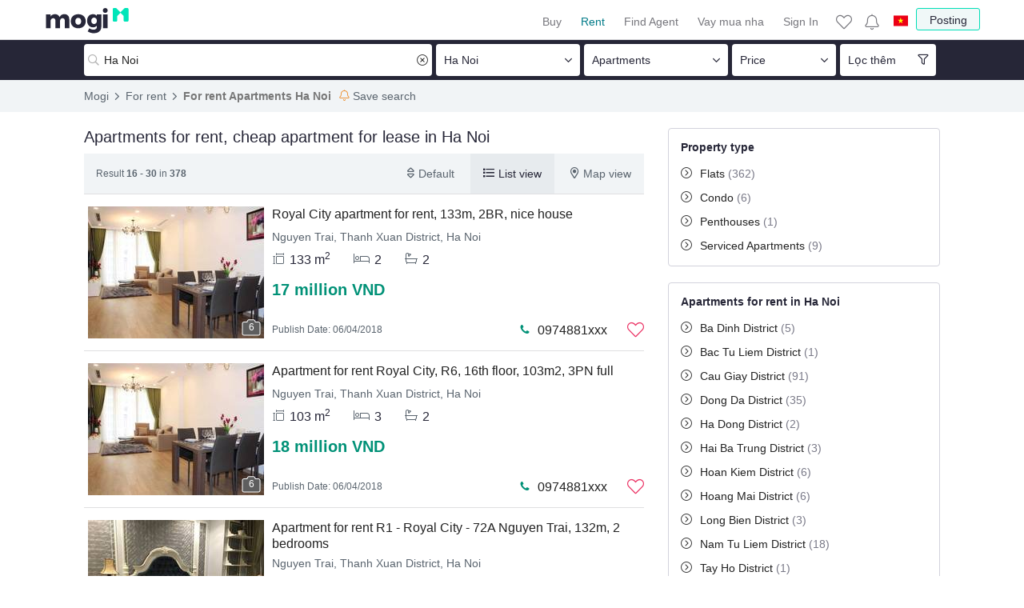

--- FILE ---
content_type: text/html; charset=utf-8
request_url: https://en.mogi.vn/ha-noi/rent-apartments?cp=2
body_size: 9739
content:
<!DOCTYPE html>
<html lang="en">
<head>
	<title>Apartments for rent, cheap apartment for lease in Ha Noi | Mogi.vn</title>
	<meta charset="utf-8" />
	<meta name="viewport" content="width=device-width,minimum-scale=1,initial-scale=1,maximum-scale=3,user-scalable=yes">
	<meta property="og:locale" content="en_US" />
	<meta property="og:site_name" content="Mogi - Chuyên trang môi giới mua bán cho thuê nhà đất">
	<meta property="fb:admins" content="">
	<meta property="fb:app_id" content="280564992105935">
	<meta name="full-screen" content="yes">
	<meta name="apple-mobile-web-app-capable" content="yes">
	<meta name="mobile-web-app-capable" content="yes">
	<meta name="apple-mobile-web-app-title" content="Mogi - Chuyên trang môi giới mua bán cho thuê nhà đất">
	<meta name="apple-mobile-web-app-status-bar-style" content="#fdce09">
    <meta name="robots" content="noodp,index,follow">
    <meta name="description" content="Search for the best apartment for rent in Ha Noi from the country&#39;s top agents. With thousands of service apartments, cheap commercial apartment for lease, high quality and update 24/7 at Mogi.vn Ha Noi" />
    <meta property="og:url" content="https://en.mogi.vn/ha-noi/rent-apartments" />
    <link rel="canonical" href="https://en.mogi.vn/ha-noi/rent-apartments" />

	
	<link rel="apple-touch-icon" href="/img/ios-logo.png" type="image/x-icon">
	<link rel="preload" href="/content/fonts/mogi.woff2" as="font" type="font/woff2" crossorigin="anonymous">
	<style>
		body { font-family: Arial, sans-serif; display:none;}
	</style>
	
	
	<link rel="preload" href="/content/list.css?v=Vcl7zg0FfRt7kz3mUP_9BUEmkt49PvRewb3kNAqZXII1" as="style" onload="this.onload=null;this.rel='stylesheet'">

	<script async src="/api/common/profile-get-info?searchkey=619ca84aafa52c4b3b2298c928b9b9034b84bd90"></script>
	<script type="text/javascript">
		var w = window; w.lazy = [];
		!function (t) { "use strict"; t.loadCSS || (t.loadCSS = function () { }); var e = loadCSS.relpreload = {}; if (e.support = function () { var e; try { e = t.document.createElement("link").relList.supports("preload") } catch (a) { e = !1 } return function () { return e } }(), e.bindMediaToggle = function (t) { function e() { t.addEventListener ? t.removeEventListener("load", e) : t.attachEvent && t.detachEvent("onload", e), t.setAttribute("onload", null), t.media = a } var a = t.media || "all"; t.addEventListener ? t.addEventListener("load", e) : t.attachEvent && t.attachEvent("onload", e), setTimeout(function () { t.rel = "stylesheet", t.media = "only x" }), setTimeout(e, 3e3) }, e.poly = function () { if (!e.support()) for (var a = t.document.getElementsByTagName("link"), n = 0; n < a.length; n++){ var o = a[n]; "preload" !== o.rel || "style" !== o.getAttribute("as") || o.getAttribute("data-loadcss") || (o.setAttribute("data-loadcss", !0), e.bindMediaToggle(o)) } }, !e.support()) { e.poly(); var a = t.setInterval(e.poly, 500); t.addEventListener ? t.addEventListener("load", function () { e.poly(), t.clearInterval(a) }) : t.attachEvent && t.attachEvent("onload", function () { e.poly(), t.clearInterval(a) }) } "undefined" != typeof exports ? exports.loadCSS = loadCSS : t.loadCSS = loadCSS }("undefined" != typeof global ? global : this);
		function fetchText(u, c, el, l) { fetch(u, { method: 'GET' }).then((r) => r.text()).then(function (d) { window[c] = { url: u, data: d }; if (el) { document.getElementById(el).innerHTML = d; if (l) { w.lazy.pop(); } } }) }
		w.IsMobile = w.matchMedia("(max-width: 991px)").matches;
		
	</script>
	<script type="text/javascript" >
	w.TemplateSideBarUrl = '/template/property_sidebar?rent=true&cid=24&did=0&pid=3&psid=0&sid=0';
	w.TemplateSearchBarUrl = '/template/property_searchbar?v=1909131123';
	fetchText(w.TemplateSearchBarUrl, 'property_searchbar');
	if (!w.IsMobile) {w.lazy.push('sidebar'); fetchText(w.TemplateSideBarUrl, 'property_sidebar', 'property_sidebar', true);}
</script>
		<script async src="//pagead2.googlesyndication.com/pagead/js/adsbygoogle.js"></script>
</head>
<body ng-app="mogiApp" class="ng-cloak" ng-cloak>
	<!-- Google Tag Manager -->
    <noscript><iframe src="//www.googletagmanager.com/ns.html?id=GTM-WC9T99"
    height="0" width="0" style="display:none;visibility:hidden"></iframe></noscript>
    <script>(function(w,d,s,l,i){w[l]=w[l]||[];w[l].push({'gtm.start':
    new Date().getTime(),event:'gtm.js'});var f=d.getElementsByTagName(s)[0],
    j=d.createElement(s),dl=l!='dataLayer'?'&l='+l:'';j.async=true;j.src=
    '//www.googletagmanager.com/gtm.js?id='+i+dl;f.parentNode.insertBefore(j,f);
    })(window,document,'script','dataLayer','GTM-WC9T99');</script>
    <!-- End Google Tag Manager -->
	<div id="mogi-navbar" class="navbar navbar-inverse navbar-fixed-top mogi-navbar">
		<div class="mg-1170-container">
			<div class="navbar-header">
				<button id="slide-nav" type="button" class="fa fa-bars visible-xs" ng-click="openNav()"></button>
					<a class="logo" href="/"><img src="/content/images/logo.svg" width="108" height="36" alt="Mogi.vn" title="Search properties for sale and for rent in Vietnam" /></a>
			</div>
			

<ul id="navbar-nav-user" class="navbar-nav-user navbar-nav navbar-right">
    <li class="hidden-xs">
		<a href="/trang-ca-nhan/bat-dong-san-yeu-thich" gtm-event="link" gtm-cat="menu" gtm-act="user-favorite">
		<i class="fa fa-heart"></i><span class="badge-total" ng-bind="Profile.getFavorite()" ng-show="Profile.Data.TotalFavorite>0"></span></a>
	</li>
	<li class="hidden-xs">
		<a id="user-message" class="dropdown-toggle" data-toggle="dropdown" role="button" href="#" gtm-event="link" gtm-cat="menu" gtm-act="user-message">
			<i class="fa fa-bell"></i>
			<span class="badge-total" ng-bind="Profile.Message.Total" ng-show="Profile.Message.HasValue"></span>
		</a>
		<ul id="inbox" class="dropdown-menu inbox">
			<li class="header clearfix" ng-show="Profile.Message.HasMsg">
				<span class="title">Notification</span>
				<span class="pull-right"><a href="/trang-ca-nhan/tim-kiem-da-luu#/message">View more <i class="fa fa-angle-double-right"></i> </a></span>
			</li>
			<li ng-repeat="item in Profile.Message.Items">
				<a ng-href="{{item.TargetUrl}}" ng-click="Profile.Message.Read(item.MessageId,false)" rel="nofollow">
					<span ng-class="{bold: !item.Read}" ng-bind="item.Subject"></span><span class="date" ng-bind="item.StartDate | date:'dd/MM/yyyy'"></span>
				</a>
			</li>
			<li class="header clearfix" ng-show="Profile.Message.HasInbox">
				<span class="title">Message</span>
				<span class="pull-right"><a href="https://pro-en.mogi.vn/inbox">View more <i class="fa fa-angle-double-right"></i> </a></span>
			</li>
			<li ng-repeat="item in Profile.Message.Inboxs">
				<a ng-href="https://pro-en.mogi.vn/profile/message/{{item.MessageId}}" ng-click="Profile.Message.Read(item.MessageId,true)" rel="nofollow">
					<span ng-class="{bold: !item.Read}" ng-bind="item.Subject"></span><span class="date" ng-bind="item.StartDate | date:'dd/MM/yyyy'"></span>
				</a>
			</li>
			<li ng-show="!Profile.Message.HasValue"><a href="javascript:void(0)"><span class="text-center">There is no new message.</span></a></li>
		</ul>
	</li>
    <li class="hidden-xs"><a href="https://mogi.vn"><svg class="mi mi-vn" width="18px" height="16px"><use xlink:href="/content/fonts/mogi-icons.svg#mi-vn"></use></svg></a></li>
    <li ng-show="Profile.isAuth()" class="hidden-xs">
        <a href="javascript:void()" class="avatar dropdown-toggle" data-toggle="dropdown" role="button" aria-expanded="false" gtm-event="all" gtm-cat="menu" gtm-act="user-menu">
            <span ng-bind-html="Profile.getAvatar()"></span><span class="first-name nowrap" ng-bind="Profile.Data.FirstName"></span>
        </a>
		<ul id="profile-menu" class="dropdown-menu profile-menu">
			<li><a href="/trang-ca-nhan/bat-dong-san-yeu-thich" rel="nofollow" gtm-event="link" gtm-cat="menu" gtm-act="user-menu-favorite"><i class="fa fa-heart"></i>Favourite properties<span class="badge-total visible-xs" ng-bind="Profile.getFavorite()" ng-show="Profile.Data.TotalFavorite>0"></span></a></li>
			<li><a href="/trang-ca-nhan/tim-kiem-da-luu" rel="nofollow" gtm-event="link" gtm-cat="menu" gtm-act="user-menu-alert"><i class="fa fa-bell"></i>Alert &amp; search<span class="badge-total visible-xs" ng-bind="Profile.Message.Total" ng-show="Profile.Message.HasValue"></span></a></li>
			<li><a href="/trang-ca-nhan/thong-tin-ca-nhan" rel="nofollow" gtm-event="link" gtm-cat="menu" gtm-act="user-menu-profile"><i class="fa fa-address-card"></i>Profile</a></li>
			<li><a href="/trang-ca-nhan/doi-mat-khau" rel="nofollow" gtm-event="link" gtm-cat="menu" gtm-act="user-menu-password"><i class="fa fa-password"></i>Change Password</a></li>
			<li><a href="/trang-ca-nhan/mogipro" rel="nofollow" gtm-event="link" gtm-cat="menu" gtm-act="user-menu-mogipro"><i class="fa fa-user-plus"></i>Mogi Pro</a></li>
			<li class="divider"></li>
			<li ng-show="!Profile.isAuth()"><a href="/signin" gtm-event="link" gtm-cat="menu" gtm-act="user-signin"><i class="visible-xs fa fa-sign-in"></i>Sign In</a></li>
			<li ng-show="Profile.isAuth()"><a href="/logoff" rel="nofollow" gtm-event="link" gtm-cat="menu" gtm-act="user-menu-signout"><i class="fa fa-sign-out"></i>SignOut</a></li>
		</ul>
    </li>
    <li><a class="btn btn-sm btn-mogi-1" href="/posting" gtm-event="link" gtm-cat="posting" gtm-act="add-posting">Posting</a></li>
</ul>
<div id="slidemenu">
	<ul id="mogi-menu" class="nav mogi-menu">
			<li><a class="" href="/buy-property" gtm-event="link" gtm-cat="menu" gtm-act="top-menu"><i class="visible-xs fa fa-chevron-circle-right"></i>Buy</a></li>
			<li><a class="actived" href="/rent-property" gtm-event="link" gtm-cat="menu" gtm-act="top-menu"><i class="visible-xs fa fa-chevron-circle-right"></i>Rent</a></li>
			<li><a class="" href="/find-agent" gtm-event="link" gtm-cat="menu" gtm-act="top-menu"><i class="visible-xs fa fa-chevron-circle-right"></i>Find Agent</a></li>
			<li><a class="" href="/vay-mua-nha" gtm-event="link" gtm-cat="menu" gtm-act="top-menu"><i class="visible-xs fa fa-chevron-circle-right"></i>Vay mua nha</a></li>
		<li class="hidden-xs" ng-show="!Profile.isAuth()" id="menu-signin"><a href="/signin" gtm-event="link" gtm-cat="menu" gtm-act="user-signin"><i class="visible-xs fa fa-sign-in"></i>Sign In</a></li>
	</ul>
</div>

		</div>
	</div>
	

<div ng-controller="ListViewV2Controller" class="mg-listing">
	<div>
		<div id="search-bar">
			<div ng-include="TemplateUrl"></div>
		</div>
		<div id="breadcrumb">
			<div class="mg-1170-container">

<ul class="breadcrumb clearfix">
            <li itemscope itemtype="http://data-vocabulary.org/Breadcrumb"><a itemprop="url" href="/" title="Mogi" gtm-event="link" gtm-cat="listing" gtm-act="breadcrumb"><span itemprop="title">Mogi</span></a></li>
            <li itemscope itemtype="http://data-vocabulary.org/Breadcrumb"><a itemprop="url" href="/rent-property" title="For rent" gtm-event="link" gtm-cat="listing" gtm-act="breadcrumb"><span itemprop="title">For rent</span></a></li>
            <li class="active" itemscope itemtype="http://data-vocabulary.org/Breadcrumb"><span itemprop="title">For rent Apartments Ha Noi</span></li>
    			<li class="alert-search"><a href="#" ng-click="ShowAlertSearch()" gtm-event="link" gtm-cat="listing" gtm-act="alert-save"><i class="fa fa-bell" ng-class="{'active': Profile.savedAlert()}"></i>Save search</a></li>
</ul>
			</div>
		</div>
		<div id="mg-page-content" class="mg-1170-container">
			<div id="main">
				<div id="page-header"><h1 class="page-title">Apartments for rent, cheap apartment for lease in Ha Noi</h1></div>
				
				<div class="property-list">
					<div class="property-list-result clearfix">
						<div class="property-result-summary">Result <b>16 - 30</b> in <b>378</b></div>
						<div class="property-filter-control">
							<ul>
								<li uib-dropdown>
									<a id="dropdown-sort" uib-dropdown-toggle ng-class="{'sort-active': PropertySort.Value==1 }">
										<i class="fa fa-sort"></i><span class="sort-label" ng-bind-html="SortView.Selected.Name">Default</span>
									</a>
									<ul class="dropdown-menu pull-right" uib-dropdown-menu aria-labelledby="dropdown-sort">
										<li ng-repeat="item in SortView.Items">
											<a ng-click="SortView.Changed(item)" gtm-event="link" gtm-cat="listing" gtm-act="sort" ng-bind="item.Name"></a>
										</li>
									</ul>
								</li>
								<li class="active hidden-xs"><a href="javascript:void(0)" class=""><i class="fa fa-list" aria-hidden="true"></i>List view</a></li>
								<li class="hidden-xs"><a ng-click="SortView.ChangedView('map')" gtm-event="link" gtm-cat="listing" gtm-act="map-view"><i class="fa fa-marker"></i>Map view</a></li>
							</ul>
						</div>
					</div>

<ul class="props">
    <li>
        <div class="prop-img">
                <img src="https://cloud.mogi.vn/images/thumb-small/201804/05/501/51a848f688e540348728bf9c74907c21.jpg" />
                            <div class="total"><i class="fa fa-camera"></i><span>6</span></div>
                    </div>
        <div class="prop-info">
            <h2 class="prop-title"><a class="link-overlay" href="/thanh-xuan-district/thue-flats/royal-city-apartment-for-rent-133m-2br-nice-house-id2479661">Royal City apartment for rent, 133m, 2BR, nice house</a></h2>
            <div class="prop-addr">Nguyen Trai, Thanh Xuan District, Ha Noi</div>
            <ul class="prop-attr">
                <li class="land">133 m<sup>2</sup></li>
                <li class="bed">2</li>
                <li class="bath">2</li>
            </ul>
            <div class="price">17 million VND</div>
        </div>
        <div class="prop-extra clearfix">
            <div class="prop-created"><span class="hidden-xs">Publish Date: </span> 06/04/2018</div>
            <div id="2479661" class="favorite" gtm-event="all" gtm-cat="listing" gtm-act="add-favorite" ng-click="Favorite.addRemove(2479661)" ng-class="{favorited: Favorite.items[2479661]}"><i class="fa fa-heart"></i></div>
            <div class="prop-mobile">
                <i class="hidden-xs fa fa-phone"></i>
                <a class="hidden-xs" gtm-event="link" gtm-cat="listing" gtm-act="mobile-show" href="javascript:void(0)" onclick="this.innerText='0974881589'">0974881xxx</a>
                <a class="visible-xs" gtm-event="link" gtm-cat="listing" gtm-act="mobile-call" href="tel:0974881589"><i id="2479661" class="fa fa-phone"></i></a>
            </div>
        </div>
    </li>
    <li>
        <div class="prop-img">
                <img src="https://cloud.mogi.vn/images/thumb-small/201804/06/928/125a1d01fba64291b3fa07f6feb4862e.jpg" />
                            <div class="total"><i class="fa fa-camera"></i><span>6</span></div>
                    </div>
        <div class="prop-info">
            <h2 class="prop-title"><a class="link-overlay" href="/thanh-xuan-district/thue-flats/apartment-for-rent-royal-city-r6-16th-floor-103m2-3pn-full-id2479662">Apartment for rent Royal City, R6, 16th floor, 103m2, 3PN full</a></h2>
            <div class="prop-addr">Nguyen Trai, Thanh Xuan District, Ha Noi</div>
            <ul class="prop-attr">
                <li class="land">103 m<sup>2</sup></li>
                <li class="bed">3</li>
                <li class="bath">2</li>
            </ul>
            <div class="price">18 million VND</div>
        </div>
        <div class="prop-extra clearfix">
            <div class="prop-created"><span class="hidden-xs">Publish Date: </span> 06/04/2018</div>
            <div id="2479662" class="favorite" gtm-event="all" gtm-cat="listing" gtm-act="add-favorite" ng-click="Favorite.addRemove(2479662)" ng-class="{favorited: Favorite.items[2479662]}"><i class="fa fa-heart"></i></div>
            <div class="prop-mobile">
                <i class="hidden-xs fa fa-phone"></i>
                <a class="hidden-xs" gtm-event="link" gtm-cat="listing" gtm-act="mobile-show" href="javascript:void(0)" onclick="this.innerText='0974881589'">0974881xxx</a>
                <a class="visible-xs" gtm-event="link" gtm-cat="listing" gtm-act="mobile-call" href="tel:0974881589"><i id="2479662" class="fa fa-phone"></i></a>
            </div>
        </div>
    </li>
    <li>
        <div class="prop-img">
                <img src="https://cloud.mogi.vn/images/thumb-small/201804/06/938/d66f35faa9374c01b347b2f032a9f5e8.jpg" />
                            <div class="total"><i class="fa fa-camera"></i><span>6</span></div>
                    </div>
        <div class="prop-info">
            <h2 class="prop-title"><a class="link-overlay" href="/thanh-xuan-district/thue-flats/apartment-for-rent-r1-royal-city-72a-nguyen-trai-132m-2-bedrooms-id2479663">Apartment for rent R1 - Royal City - 72A Nguyen Trai, 132m, 2 bedrooms</a></h2>
            <div class="prop-addr">Nguyen Trai, Thanh Xuan District, Ha Noi</div>
            <ul class="prop-attr">
                <li class="land">132 m<sup>2</sup></li>
                <li class="bed">2</li>
                <li class="bath">2</li>
            </ul>
            <div class="price">20 million VND</div>
        </div>
        <div class="prop-extra clearfix">
            <div class="prop-created"><span class="hidden-xs">Publish Date: </span> 06/04/2018</div>
            <div id="2479663" class="favorite" gtm-event="all" gtm-cat="listing" gtm-act="add-favorite" ng-click="Favorite.addRemove(2479663)" ng-class="{favorited: Favorite.items[2479663]}"><i class="fa fa-heart"></i></div>
            <div class="prop-mobile">
                <i class="hidden-xs fa fa-phone"></i>
                <a class="hidden-xs" gtm-event="link" gtm-cat="listing" gtm-act="mobile-show" href="javascript:void(0)" onclick="this.innerText='0974881589'">0974881xxx</a>
                <a class="visible-xs" gtm-event="link" gtm-cat="listing" gtm-act="mobile-call" href="tel:0974881589"><i id="2479663" class="fa fa-phone"></i></a>
            </div>
        </div>
    </li>
    <li>
        <div class="prop-img">
                <img class="lozad" data-src="https://cloud.mogi.vn/images/thumb-small/201804/05/103/9217e4e6ee79431a86d6976dd5d706c0.jpg" />
                            <div class="total"><i class="fa fa-camera"></i><span>5</span></div>
                    </div>
        <div class="prop-info">
            <h2 class="prop-title"><a class="link-overlay" href="/thanh-xuan-district/thue-flats/imperia-garden-apartment-for-rent-86m-2-airy-beautiful-house-id2476689">Imperia Garden apartment for rent - 86m, 2 airy beautiful house</a></h2>
            <div class="prop-addr">Nguyen Huy Tuong, Thanh Xuan District, Ha Noi</div>
            <ul class="prop-attr">
                <li class="land">86 m<sup>2</sup></li>
                <li class="bed">2</li>
                <li class="bath">2</li>
            </ul>
            <div class="price">12 million VND</div>
        </div>
        <div class="prop-extra clearfix">
            <div class="prop-created"><span class="hidden-xs">Publish Date: </span> 05/04/2018</div>
            <div id="2476689" class="favorite" gtm-event="all" gtm-cat="listing" gtm-act="add-favorite" ng-click="Favorite.addRemove(2476689)" ng-class="{favorited: Favorite.items[2476689]}"><i class="fa fa-heart"></i></div>
            <div class="prop-mobile">
                <i class="hidden-xs fa fa-phone"></i>
                <a class="hidden-xs" gtm-event="link" gtm-cat="listing" gtm-act="mobile-show" href="javascript:void(0)" onclick="this.innerText='0974881589'">0974881xxx</a>
                <a class="visible-xs" gtm-event="link" gtm-cat="listing" gtm-act="mobile-call" href="tel:0974881589"><i id="2476689" class="fa fa-phone"></i></a>
            </div>
        </div>
    </li>
    <li>
        <div class="prop-img">
                <img class="lozad" data-src="https://cloud.mogi.vn/images/thumb-small/201801/12/742/41fec09fae5a4c7e92b52396fd855ee0.jpg" />
                            <div class="total"><i class="fa fa-camera"></i><span>12</span></div>
                    </div>
        <div class="prop-info">
            <h2 class="prop-title"><a class="link-overlay" href="/cau-giay-district/thue-flats/for-rent-apartment-177-home-central-city-2-bedroom-full-price-17tr-id2474769">For rent apartment 177 Home Central City 2 bedroom full price 17tr</a></h2>
            <div class="prop-addr">Trung Kinh, Yen Hoa Ward, Cau Giay District, Ha Noi</div>
            <ul class="prop-attr">
                <li class="land">78 m<sup>2</sup></li>
                <li class="bed">2</li>
                <li class="bath">2</li>
            </ul>
            <div class="price">15 million VND</div>
        </div>
        <div class="prop-extra clearfix">
            <div class="prop-created"><span class="hidden-xs">Publish Date: </span> 04/04/2018</div>
            <div id="2474769" class="favorite" gtm-event="all" gtm-cat="listing" gtm-act="add-favorite" ng-click="Favorite.addRemove(2474769)" ng-class="{favorited: Favorite.items[2474769]}"><i class="fa fa-heart"></i></div>
            <div class="prop-mobile">
                <i class="hidden-xs fa fa-phone"></i>
                <a class="hidden-xs" gtm-event="link" gtm-cat="listing" gtm-act="mobile-show" href="javascript:void(0)" onclick="this.innerText='0936456969'">0936456xxx</a>
                <a class="visible-xs" gtm-event="link" gtm-cat="listing" gtm-act="mobile-call" href="tel:0936456969"><i id="2474769" class="fa fa-phone"></i></a>
            </div>
        </div>
    </li>
    <li>
        <div class="prop-img">
                <img class="lozad" data-src="https://cloud.mogi.vn/images/thumb-small/201804/04/354/9a27027448004654a9df5cdff043d907.jpg" />
                            <div class="total"><i class="fa fa-camera"></i><span>6</span></div>
                    </div>
        <div class="prop-info">
            <h2 class="prop-title"><a class="link-overlay" href="/thanh-xuan-district/thue-flats/royal-city-apartment-for-rent-101m-2pn-full-furniture-nice-house-id2475326">Royal city apartment for rent - 101m, 2PN full furniture, nice house</a></h2>
            <div class="prop-addr">Nguyen Trai, Thanh Xuan District, Ha Noi</div>
            <ul class="prop-attr">
                <li class="land">101 m<sup>2</sup></li>
                <li class="bed">2</li>
                <li class="bath">2</li>
            </ul>
            <div class="price">16 million VND</div>
        </div>
        <div class="prop-extra clearfix">
            <div class="prop-created"><span class="hidden-xs">Publish Date: </span> 04/04/2018</div>
            <div id="2475326" class="favorite" gtm-event="all" gtm-cat="listing" gtm-act="add-favorite" ng-click="Favorite.addRemove(2475326)" ng-class="{favorited: Favorite.items[2475326]}"><i class="fa fa-heart"></i></div>
            <div class="prop-mobile">
                <i class="hidden-xs fa fa-phone"></i>
                <a class="hidden-xs" gtm-event="link" gtm-cat="listing" gtm-act="mobile-show" href="javascript:void(0)" onclick="this.innerText='0974881589'">0974881xxx</a>
                <a class="visible-xs" gtm-event="link" gtm-cat="listing" gtm-act="mobile-call" href="tel:0974881589"><i id="2475326" class="fa fa-phone"></i></a>
            </div>
        </div>
    </li>
    <li>
        <div class="prop-img">
                <img class="lozad" data-src="https://cloud.mogi.vn/images/thumb-small/201804/04/500/eb9d8d2575124dcda6be9109881b98f3.jpg" />
                            <div class="total"><i class="fa fa-camera"></i><span>6</span></div>
                    </div>
        <div class="prop-info">
            <h2 class="prop-title"><a class="link-overlay" href="/cau-giay-district/thue-flats/apartment-for-rent-ct4-vimeco-nguyen-chanh-142m-3pn-id2475538">Apartment for rent CT4 Vimeco - nguyễn chánh, 142m-3PN</a></h2>
            <div class="prop-addr">Nguyen Chanh, Cau Giay District, Ha Noi</div>
            <ul class="prop-attr">
                <li class="land">142 m<sup>2</sup></li>
                <li class="bed">3</li>
                <li class="bath">2</li>
            </ul>
            <div class="price">15 million VND</div>
        </div>
        <div class="prop-extra clearfix">
            <div class="prop-created"><span class="hidden-xs">Publish Date: </span> 04/04/2018</div>
            <div id="2475538" class="favorite" gtm-event="all" gtm-cat="listing" gtm-act="add-favorite" ng-click="Favorite.addRemove(2475538)" ng-class="{favorited: Favorite.items[2475538]}"><i class="fa fa-heart"></i></div>
            <div class="prop-mobile">
                <i class="hidden-xs fa fa-phone"></i>
                <a class="hidden-xs" gtm-event="link" gtm-cat="listing" gtm-act="mobile-show" href="javascript:void(0)" onclick="this.innerText='0974881589'">0974881xxx</a>
                <a class="visible-xs" gtm-event="link" gtm-cat="listing" gtm-act="mobile-call" href="tel:0974881589"><i id="2475538" class="fa fa-phone"></i></a>
            </div>
        </div>
    </li>
    <li>
        <div class="prop-img">
                <img class="lozad" data-src="https://cloud.mogi.vn/images/thumb-small/201804/03/957/068ea6004f9745b0ae74c61ea7b52172.jpg" />
                            <div class="total"><i class="fa fa-camera"></i><span>2</span></div>
                    </div>
        <div class="prop-info">
            <h2 class="prop-title"><a class="link-overlay" href="/nam-tu-liem-district/thue-flats/rental-villas-adjacent-to-bui-xuan-phai-road-220m2-construction-150m-id2472982">Rental villas adjacent to Bui Xuan Phai road, 220m2 construction 150m</a></h2>
            <div class="prop-addr">Ham Nghi, My Dinh 2 Ward, Nam Tu Liem District, Ha Noi</div>
            <ul class="prop-attr">
                <li class="land">150 m<sup>2</sup></li>
                <li class="bed">5</li>
                <li class="bath">3</li>
            </ul>
            <div class="price">35 million VND</div>
        </div>
        <div class="prop-extra clearfix">
            <div class="prop-created"><span class="hidden-xs">Publish Date: </span> 03/04/2018</div>
            <div id="2472982" class="favorite" gtm-event="all" gtm-cat="listing" gtm-act="add-favorite" ng-click="Favorite.addRemove(2472982)" ng-class="{favorited: Favorite.items[2472982]}"><i class="fa fa-heart"></i></div>
            <div class="prop-mobile">
                <i class="hidden-xs fa fa-phone"></i>
                <a class="hidden-xs" gtm-event="link" gtm-cat="listing" gtm-act="mobile-show" href="javascript:void(0)" onclick="this.innerText='0977069264'">0977069xxx</a>
                <a class="visible-xs" gtm-event="link" gtm-cat="listing" gtm-act="mobile-call" href="tel:0977069264"><i id="2472982" class="fa fa-phone"></i></a>
            </div>
        </div>
    </li>
    <li>
        <div class="prop-img">
                <img class="lozad" data-src="https://cloud.mogi.vn/images/thumb-small/201801/10/656/dae6dea85d5743958e036b6827e1b0a7.jpg" />
                            <div class="total"><i class="fa fa-camera"></i><span>3</span></div>
                    </div>
        <div class="prop-info">
            <h2 class="prop-title"><a class="link-overlay" href="/cau-giay-district/thue-flats/for-rent-garden-plaza-hoang-minh-grotto-175m2-3pn-full-32tr-id2473290">For rent. Garden Plaza Hoang Minh Grotto 175m2 3PN full 32tr</a></h2>
            <div class="prop-addr">Hoang Minh Giam, Trung Hoa Ward, Cau Giay District, Ha Noi</div>
            <ul class="prop-attr">
                <li class="land">175 m<sup>2</sup></li>
                <li class="bed">3</li>
                <li class="bath">3</li>
            </ul>
            <div class="price">32 million VND</div>
        </div>
        <div class="prop-extra clearfix">
            <div class="prop-created"><span class="hidden-xs">Publish Date: </span> 03/04/2018</div>
            <div id="2473290" class="favorite" gtm-event="all" gtm-cat="listing" gtm-act="add-favorite" ng-click="Favorite.addRemove(2473290)" ng-class="{favorited: Favorite.items[2473290]}"><i class="fa fa-heart"></i></div>
            <div class="prop-mobile">
                <i class="hidden-xs fa fa-phone"></i>
                <a class="hidden-xs" gtm-event="link" gtm-cat="listing" gtm-act="mobile-show" href="javascript:void(0)" onclick="this.innerText='0936456969'">0936456xxx</a>
                <a class="visible-xs" gtm-event="link" gtm-cat="listing" gtm-act="mobile-call" href="tel:0936456969"><i id="2473290" class="fa fa-phone"></i></a>
            </div>
        </div>
    </li>
    <li>
        <div class="prop-img">
                <img class="lozad" data-src="https://cloud.mogi.vn/images/thumb-small/201804/03/034/1e6a54a419d742d2b4dcd21050562fdb.jpg" />
                                </div>
        <div class="prop-info">
            <h2 class="prop-title"><a class="link-overlay" href="/thanh-xuan-district/thue-flats/for-lease-imperia-garden-2pn-basic-price-12-million-id2474256">For lease Imperia Garden 2pn, basic price 12 million.</a></h2>
            <div class="prop-addr">Nguyen Huy Tuong, Thanh Xuan District, Ha Noi</div>
            <ul class="prop-attr">
                <li class="land">70 m<sup>2</sup></li>
                <li class="bed">2</li>
                <li class="bath">2</li>
            </ul>
            <div class="price">12 million VND</div>
        </div>
        <div class="prop-extra clearfix">
            <div class="prop-created"><span class="hidden-xs">Publish Date: </span> 03/04/2018</div>
            <div id="2474256" class="favorite" gtm-event="all" gtm-cat="listing" gtm-act="add-favorite" ng-click="Favorite.addRemove(2474256)" ng-class="{favorited: Favorite.items[2474256]}"><i class="fa fa-heart"></i></div>
            <div class="prop-mobile">
                <i class="hidden-xs fa fa-phone"></i>
                <a class="hidden-xs" gtm-event="link" gtm-cat="listing" gtm-act="mobile-show" href="javascript:void(0)" onclick="this.innerText='0836241730'">0836241xxx</a>
                <a class="visible-xs" gtm-event="link" gtm-cat="listing" gtm-act="mobile-call" href="tel:0836241730"><i id="2474256" class="fa fa-phone"></i></a>
            </div>
        </div>
    </li>
    <li>
        <div class="prop-img">
                <img class="lozad" data-src="https://cloud.mogi.vn/images/thumb-small/201803/07/943/3640b0aec23941fdbe7cb274bca5b1ad.jpg" />
                            <div class="total"><i class="fa fa-camera"></i><span>6</span></div>
                    </div>
        <div class="prop-info">
            <h2 class="prop-title"><a class="link-overlay" href="/thanh-xuan-district/thue-flats/imperia-garden-apartment-for-rent-84m-2pn-fully-furnished-cheap-id2471990">Imperia Garden apartment for rent, 84m, 2PN fully furnished, cheap</a></h2>
            <div class="prop-addr">Nguyen Huy Tuong, Thanh Xuan District, Ha Noi</div>
            <ul class="prop-attr">
                <li class="land">85 m<sup>2</sup></li>
                <li class="bed">2</li>
                <li class="bath">2</li>
            </ul>
            <div class="price">15 million VND</div>
        </div>
        <div class="prop-extra clearfix">
            <div class="prop-created"><span class="hidden-xs">Publish Date: </span> 02/04/2018</div>
            <div id="2471990" class="favorite" gtm-event="all" gtm-cat="listing" gtm-act="add-favorite" ng-click="Favorite.addRemove(2471990)" ng-class="{favorited: Favorite.items[2471990]}"><i class="fa fa-heart"></i></div>
            <div class="prop-mobile">
                <i class="hidden-xs fa fa-phone"></i>
                <a class="hidden-xs" gtm-event="link" gtm-cat="listing" gtm-act="mobile-show" href="javascript:void(0)" onclick="this.innerText='0974881589'">0974881xxx</a>
                <a class="visible-xs" gtm-event="link" gtm-cat="listing" gtm-act="mobile-call" href="tel:0974881589"><i id="2471990" class="fa fa-phone"></i></a>
            </div>
        </div>
    </li>
    <li>
        <div class="prop-img">
                <img class="lozad" data-src="https://cloud.mogi.vn/images/thumb-small/201804/02/544/1fc095e95a944d8c8e5fc5ab63797361.jpg" />
                            <div class="total"><i class="fa fa-camera"></i><span>4</span></div>
                    </div>
        <div class="prop-info">
            <h2 class="prop-title"><a class="link-overlay" href="/cau-giay-district/thue-flats/for-rent-apartment-219-trung-kinh-2-bedroom-full-16tr-id2472045">For rent Apartment 219 Trung Kinh 2 bedroom full 16tr</a></h2>
            <div class="prop-addr">Trung Kinh, Yen Hoa Ward, Cau Giay District, Ha Noi</div>
            <ul class="prop-attr">
                <li class="land">75 m<sup>2</sup></li>
                <li class="bed">2</li>
                <li class="bath">2</li>
            </ul>
            <div class="price">16 million VND</div>
        </div>
        <div class="prop-extra clearfix">
            <div class="prop-created"><span class="hidden-xs">Publish Date: </span> 02/04/2018</div>
            <div id="2472045" class="favorite" gtm-event="all" gtm-cat="listing" gtm-act="add-favorite" ng-click="Favorite.addRemove(2472045)" ng-class="{favorited: Favorite.items[2472045]}"><i class="fa fa-heart"></i></div>
            <div class="prop-mobile">
                <i class="hidden-xs fa fa-phone"></i>
                <a class="hidden-xs" gtm-event="link" gtm-cat="listing" gtm-act="mobile-show" href="javascript:void(0)" onclick="this.innerText='0936456969'">0936456xxx</a>
                <a class="visible-xs" gtm-event="link" gtm-cat="listing" gtm-act="mobile-call" href="tel:0936456969"><i id="2472045" class="fa fa-phone"></i></a>
            </div>
        </div>
    </li>
    <li>
        <div class="prop-img">
                <img class="lozad" data-src="https://cloud.mogi.vn/images/thumb-small/201804/02/558/fcf8df524c074f22bc3503217d3f2375.jpg" />
                            <div class="total"><i class="fa fa-camera"></i><span>4</span></div>
                    </div>
        <div class="prop-info">
            <h2 class="prop-title"><a class="link-overlay" href="/thanh-xuan-district/thue-flats/golden-west-3-bedroom-apartment-for-rent-id2472091">Golden West 3 bedroom apartment for rent</a></h2>
            <div class="prop-addr">Le Van Thiem, Nhan Chinh Ward, Thanh Xuan District, Ha Noi</div>
            <ul class="prop-attr">
                <li class="land">98 m<sup>2</sup></li>
                <li class="bed">3</li>
                <li class="bath">3</li>
            </ul>
            <div class="price">10 million VND</div>
        </div>
        <div class="prop-extra clearfix">
            <div class="prop-created"><span class="hidden-xs">Publish Date: </span> 02/04/2018</div>
            <div id="2472091" class="favorite" gtm-event="all" gtm-cat="listing" gtm-act="add-favorite" ng-click="Favorite.addRemove(2472091)" ng-class="{favorited: Favorite.items[2472091]}"><i class="fa fa-heart"></i></div>
            <div class="prop-mobile">
                <i class="hidden-xs fa fa-phone"></i>
                <a class="hidden-xs" gtm-event="link" gtm-cat="listing" gtm-act="mobile-show" href="javascript:void(0)" onclick="this.innerText='0936456969'">0936456xxx</a>
                <a class="visible-xs" gtm-event="link" gtm-cat="listing" gtm-act="mobile-call" href="tel:0936456969"><i id="2472091" class="fa fa-phone"></i></a>
            </div>
        </div>
    </li>
    <li>
        <div class="prop-img">
                <img class="lozad" data-src="https://cloud.mogi.vn/images/thumb-small/201804/02/611/8bc9f7dea6194b089b368175c31ece0e.jpg" />
                                </div>
        <div class="prop-info">
            <h2 class="prop-title"><a class="link-overlay" href="/nam-tu-liem-district/thue-flats/my-house-needs-to-rent-apartment-my-dinh-1-128m2-3-bedrooms-fully-furn-id2472134">My house needs to rent apartment My Dinh 1, 128m2, 3 bedrooms, fully furnished</a></h2>
            <div class="prop-addr">Ham Nghi, My Dinh 2 Ward, Nam Tu Liem District, Ha Noi</div>
            <ul class="prop-attr">
                <li class="land">128 m<sup>2</sup></li>
                <li class="bed">3</li>
                <li class="bath">2</li>
            </ul>
            <div class="price">8.5 million VND</div>
        </div>
        <div class="prop-extra clearfix">
            <div class="prop-created"><span class="hidden-xs">Publish Date: </span> 02/04/2018</div>
            <div id="2472134" class="favorite" gtm-event="all" gtm-cat="listing" gtm-act="add-favorite" ng-click="Favorite.addRemove(2472134)" ng-class="{favorited: Favorite.items[2472134]}"><i class="fa fa-heart"></i></div>
            <div class="prop-mobile">
                <i class="hidden-xs fa fa-phone"></i>
                <a class="hidden-xs" gtm-event="link" gtm-cat="listing" gtm-act="mobile-show" href="javascript:void(0)" onclick="this.innerText='0977069264'">0977069xxx</a>
                <a class="visible-xs" gtm-event="link" gtm-cat="listing" gtm-act="mobile-call" href="tel:0977069264"><i id="2472134" class="fa fa-phone"></i></a>
            </div>
        </div>
    </li>
    <li>
        <div class="prop-img">
                <img class="lozad" data-src="https://cloud.mogi.vn/images/thumb-small/201804/02/629/adcfb715d6da491893790c021ed3d286.jpg" />
                            <div class="total"><i class="fa fa-camera"></i><span>4</span></div>
                    </div>
        <div class="prop-info">
            <h2 class="prop-title"><a class="link-overlay" href="/thanh-xuan-district/thue-flats/luxury-apartment-for-rent-truong-chinh-artemis-3-bed-full-22tr-id2472172">Luxury apartment for rent Truong Chinh Artemis 3 bed full 22tr</a></h2>
            <div class="prop-addr">Le Trong Tan, Khuong Mai Ward, Thanh Xuan District, Ha Noi</div>
            <ul class="prop-attr">
                <li class="land">103 m<sup>2</sup></li>
                <li class="bed">3</li>
                <li class="bath">2</li>
            </ul>
            <div class="price">22 million VND</div>
        </div>
        <div class="prop-extra clearfix">
            <div class="prop-created"><span class="hidden-xs">Publish Date: </span> 02/04/2018</div>
            <div id="2472172" class="favorite" gtm-event="all" gtm-cat="listing" gtm-act="add-favorite" ng-click="Favorite.addRemove(2472172)" ng-class="{favorited: Favorite.items[2472172]}"><i class="fa fa-heart"></i></div>
            <div class="prop-mobile">
                <i class="hidden-xs fa fa-phone"></i>
                <a class="hidden-xs" gtm-event="link" gtm-cat="listing" gtm-act="mobile-show" href="javascript:void(0)" onclick="this.innerText='0936456969'">0936456xxx</a>
                <a class="visible-xs" gtm-event="link" gtm-cat="listing" gtm-act="mobile-call" href="tel:0936456969"><i id="2472172" class="fa fa-phone"></i></a>
            </div>
        </div>
    </li>
</ul>
				</div>

				<div class="clearfix"><div class="paging"><ul class="pagination"><li><a href="https://en.mogi.vn/ha-noi/rent-apartments?cp=1" gtm-event="link" gtm-cat="search-nav" gtm-act="prev"><i class="fa fa-angle-left"></i></a></li>
<li class=""><a href="https://en.mogi.vn/ha-noi/rent-apartments?cp=1" gtm-event="link" gtm-cat="search-nav" gtm-act="listing">1</a></li>
<li class="active"><span>2</span></li>
<li class=""><a href="https://en.mogi.vn/ha-noi/rent-apartments?cp=3" gtm-event="link" gtm-cat="search-nav" gtm-act="listing">3</a></li>
<li class=""><a href="https://en.mogi.vn/ha-noi/rent-apartments?cp=4" gtm-event="link" gtm-cat="search-nav" gtm-act="listing">4</a></li>
<li class=""><a href="https://en.mogi.vn/ha-noi/rent-apartments?cp=5" gtm-event="link" gtm-cat="search-nav" gtm-act="listing">5</a></li>
<li class="hidden-xs"><a href="https://en.mogi.vn/ha-noi/rent-apartments?cp=6" gtm-event="link" gtm-cat="search-nav" gtm-act="listing">6</a></li>
<li class="hidden-xs"><a href="https://en.mogi.vn/ha-noi/rent-apartments?cp=7" gtm-event="link" gtm-cat="search-nav" gtm-act="listing">7</a></li>
<li class="hidden-sm hidden-xs"><a href="https://en.mogi.vn/ha-noi/rent-apartments?cp=8" gtm-event="link" gtm-cat="search-nav" gtm-act="listing">8</a></li>
<li class="hidden-sm hidden-xs"><a href="https://en.mogi.vn/ha-noi/rent-apartments?cp=9" gtm-event="link" gtm-cat="search-nav" gtm-act="listing">9</a></li>
<li class="hidden-sm hidden-xs"><a href="https://en.mogi.vn/ha-noi/rent-apartments?cp=10" gtm-event="link" gtm-cat="search-nav" gtm-act="listing">10</a></li>
<li><a href="https://en.mogi.vn/ha-noi/rent-apartments?cp=3" gtm-event="link" gtm-cat="search-nav" gtm-act="next"><i class="fa fa-angle-right"></i></a></li>
</ul></div>
</div>
				<div class="proptype" ng-if="SearchPropType.ShowBottom">
					<ul class="clearfix">
						<li ng-repeat="item in SearchPropType.Bottom">
							<a ng-href="{{item.u}}" ng-bind="item.n" gtm-event="link" gtm-cat="listing" gtm-act="cat-bottom" title="{{item.n}}"></a>
						</li>
					</ul>
				</div>


			</div>
			<div id="side-bar">
					<div id="property_sidebar"></div>

				<div id="google-adsense-1" style="float:left;width:100%;margin-top:15px">
					<!-- Mogi Listing  Auto -->
					<ins class="adsbygoogle"
						 style="display:block"
						 data-ad-client="ca-pub-3000426983537206"
						 data-ad-slot="6671725187"
						 data-ad-format="auto"
						 data-full-width-responsive="true"></ins>
				</div>
			</div>
		</div>
	</div>
</div>



<div class="mogi-footer" ng-non-bindable>
	<div class="container">
		<div class="footer-right">
<ul><li class="footer-right-parent"><h3 class="footer-title">Real Estate in Ho Chi Minh<span class="mogi-collapse collapsed" data-toggle="collapse" data-target="#footer20" aria-expanded="false"></span></h3><ul id="footer20" class="collapse" aria-expanded="false"><li><a href="/ho-chi-minh/district-1/rent-apartments">Apartment for rent in district 1</a></li><li><a href="/ho-chi-minh/district-2/rent-apartments">Apartment for rent in district 2</a></li><li><a href="/rent-houses">House for rent in ho chi minh city</a></li><li><a href="/buy-apartments">Apartment in Ho Chi Minh</a></li><li><a href="/ho-chi-minh/rent-apartments">Apartment for rent in HCMC</a></li><li><a href="/ho-chi-minh/buy-property">Property in Ho Chi Minh</a></li></ul></li><li class="footer-right-parent"><h3 class="footer-title">Property in Ha Noi<span class="mogi-collapse collapsed" data-toggle="collapse" data-target="#footer21" aria-expanded="false"></span></h3><ul id="footer21" class="collapse" aria-expanded="false"><li><a href="/ha-noi/rent-apartments">Apartment for rent in hanoi</a></li><li><a href="/ha-noi/tay-ho-district/rent-apartments">Apartment for rent in Tay ho</a></li><li><a href="/ha-noi/rent-houses">House for rent in Hanoi</a></li><li><a href="/ha-noi/rent-property">Property for rent in Hanoi</a></li><li><a href="/ha-noi/buy-property">Real estate in Hanoi</a></li><li><a href="/ha-noi/rent-terraced-houses-rm">Villa for rent in Hanoi</a></li></ul></li><li class="footer-right-parent"><h3 class="footer-title">Property for sale<span class="mogi-collapse collapsed" data-toggle="collapse" data-target="#footer22" aria-expanded="false"></span></h3><ul id="footer22" class="collapse" aria-expanded="false"><li><a href="/buy-apartments">Apartments</a></li><li><a href="/buy-condo">Condo for sale</a></li><li><a href="/buy-houses">Houses for sale</a></li><li><a href="/buy-land">Land</a></li><li><a href="/buy-townhouse">Townhouse</a></li><li><a href="/buy-terraced-houses-rm">Villa for sale</a></li></ul></li><li class="footer-right-parent"><h3 class="footer-title">Real Estate for rent<span class="mogi-collapse collapsed" data-toggle="collapse" data-target="#footer23" aria-expanded="false"></span></h3><ul id="footer23" class="collapse" aria-expanded="false"><li><a href="/rent-apartments">Apartment for rent</a></li><li><a href="/rent-houses">Houses for rent</a></li><li><a href="/rent-office">Office for lease</a></li><li><a href="/rent-hostle">Rooms for rent</a></li><li><a href="/rent-serviced-apartments">Serviced apartments</a></li><li><a href="/rent-terraced-houses-rm">Villa for lease</a></li></ul></li></ul>
<ul><li class="footer-right-parent"><h3 class="footer-title">Mogi<span class="mogi-collapse collapsed" data-toggle="collapse" data-target="#footer16" aria-expanded="false"></span></h3><ul id="footer16" class="collapse" aria-expanded="false"><li><a href="https://mogi.vn/lien-he/gui-lien-he">Lien He</a></li><li><a href="/gioi-thieu/ve-mogi">About us </a></li><li><a href="thoa-thuan-mang-xh">Thoa thuan mang XH</a></li><li><a href="/gioi-thieu/bao-ve-thong-tin-ca-nhan-khach-hang">Privacy Policy</a></li><li><a href="/gioi-thieu/quy-dinh-chung">Operational management regulations</a></li><li><a href="/quy-che/quy-trinh-giao-dich">Transaction process</a></li></ul></li><li class="footer-right-parent"><h3 class="footer-title">Property Agents<span class="mogi-collapse collapsed" data-toggle="collapse" data-target="#footer17" aria-expanded="false"></span></h3><ul id="footer17" class="collapse" aria-expanded="false"><li><a href="https://blog.mogi.vn/chuyen-de/viec-lam/" target="_blank" rel="nofollow">Viec lam BDS</a></li><li><a href="/find-agent">Real Estate Agent</a></li><li><a href="https://news.mogi.vn/goc-bao-chi/">Goc bao chi</a></li></ul></li><li class="footer-right-parent"><h3 class="footer-title">Mogi Blog<span class="mogi-collapse collapsed" data-toggle="collapse" data-target="#footer18" aria-expanded="false"></span></h3><ul id="footer18" class="collapse" aria-expanded="false"><li><a href="https://blog.mogi.vn/tag/housing-pocilies/">Housing Policies</a></li><li><a href="https://blog.mogi.vn/en/">Properties News</a></li><li><a href="https://blog.mogi.vn/tag/bank-finance/">Bank - Finance</a></li><li><a href="https://blog.mogi.vn/tag/dream-properties/">Dream properties</a></li></ul></li><li class="footer-right-parent"><h3 class="footer-title">Mogi Pro<span class="mogi-collapse collapsed" data-toggle="collapse" data-target="#footer19" aria-expanded="false"></span></h3><ul id="footer19" class="collapse" aria-expanded="false"><li><a href="https://blog.mogi.vn/tin-cong-ty/">Chuong trinh - Khuyen mai</a></li><li><a href="/bang-gia/dich-vu" target="_blank" rel="nofollow">TOP/ VIP service</a></li><li><a href="/dang-nhap">Sign in</a></li><li><a href="/Profile/Posting" target="_blank" rel="nofollow">Posting</a></li><li><a href="https://trogiup.mogi.vn/huong-dan-thanh-toan-khi-su-dung-dich-vu" target="_blank" rel="nofollow">Huong dan thanh toan</a></li><li><a href="/bang-gia/phi-thanh-vien" target="_blank" rel="nofollow">Subscription and fees (Ebay)</a></li></ul></li></ul>

		</div>
		<div class="footer-left">
			<ul class="footer-01">
				<li><img src="/content/images/logo.svg" alt="Mogi.vn" height="32" /></li>
				<li><i class="fa fa-phone"></i>(028) 73001234</li>
				<li><i class="fa fa-envelope"></i><a href="/cdn-cgi/l/email-protection#7004021f17190500301d1f17195e061e"><span class="__cf_email__" data-cfemail="2d595f424a44585d6d40424a44035b43">[email&#160;protected]</span></a></li>
				<li class="social-icon">
					<a href="https://www.facebook.com/mogivietnam" target="_blank" rel="nofollow"><i class="fa fa-facebook"></i></a>
					<a href="https://www.youtube.com/channel/UCvRsRjbwCp2fBEizRsaaNqw" target="_blank" rel="nofollow"><i class="fa fa-youtube"></i></a>
					<a href="https://zalo.me/4599343447665056788" class="zalo-icon" target="_blank" rel="nofollow"><svg class="mi mi-zalo"><use xlink:href="/content/fonts/mogi-icons.svg#mi-zalo"></use></svg></a>
				</li>
			</ul>
			<ul class="footer-02">
				<li><h3 class="footer-title">Dinh Anh Joint Stock Company</h3></li>
				<li>Tax number: 0100255844, issued Date : 11/12/2008<br />Headquarter: Number 28-30, street no. 2, Hung Gia 5, Tan Phong Ward, District 7, Ho Chi Minh</li>
				<li><a href="http://online.gov.vn/homepage/websitedisplay.aspx?docid=31190" target="_blank" rel="nofollow"><img class="lozad bocongthuong" data-src="/content/images/bocongthuong.png"/ alt="bo cong thuong"></a></li>
				<li>Mogi.vn is not responsible and does not guarantee the accuracy of the information posted. At the same time we do not bear any liability or compensation among real estate transaction parties on Mogi.vn</li>
			</ul>
		</div>
	</div>
</div>

	
	<div id="mogi-overlay" ng-click="closeNav()"></div>
	
	
	<script data-cfasync="false" src="/cdn-cgi/scripts/5c5dd728/cloudflare-static/email-decode.min.js"></script><script type="text/javascript">
		var angular_modules = ['ngSanitize', 'ui.bootstrap'];
		var filterData = {"Rent":true,"id":0,"rid":24,"rtid":2,"cid":24,"did":0,"wid":0,"sid":0,"pjid":0,"plid":0,"pid":3,"cp":2,"ps":15,"Fields":null,"Map":{"MapId":700,"ReferId":24,"ReferTypeId":2,"Name":"Ha Noi","SEOTitle":"Ha Noi","CodeUrl":"ha-noi","CityId":24,"DistrictId":0,"WardId":0,"StreetId":0,"ProjectId":0,"PlaceId":0,"Sort":0,"Location":"20.9748802 105.65292699999998 9","Encode":"{xoaCkiwdSlv@arIn`FeJhsAk~FfuBnDloAkxDz_DvUxeCw}A|eCdvEfpAegAdgB`t@~rAc`BzfA|a@baEgy@d_CnbA`w@{~AlsCwx@mNwxA~rB{oBwHm}CbbEsiCtwFhwBzeAzzEvgD`Igs@d|HpaDhq@jcDc_ArvCh|BlwDypFbyArE|nArrBpfChOntDoxAhyAgaGfsKc@nx@cx@{b@{eCjiCxZpcE~~EkThpAsbDfEnzAlmGppBtz@`_@p_BqoB||IriB_eAviArlBpiKnlBh[dpCmkE~nDga@p}FiuBvR|[trEqmA|HiTuxBcnGpkAolB_v@chDn{BeqAe^}{LtzDy{DrAn^tqB_oAlqCvtAtcAorDcCgaDxqDcsBlAynAyvC{dAyIeY~bIijA`gAfnAtoBgdBtkFez@~nB_rFjzCkr@n|CeeB~f@dbAr~E}eAfwGydEnnA{dK}_DmvG|sEq`E_rB{`BuqFsvMm{@}nC{uGrsBguFrgS}`EjmBiqBtn@ofGs{A}|QupA{[ogChzAksAaeGmhAjnAoc@_\\pCm}Cvz@aMas@oz@dxB_{@gfBwsF_aEpbAoxNcyKqcDvV"}};
		var pageData = { IsMapView: false, Ids: [2479661,2479662,2479663,2476689,2474769,2475326,2475538,2472982,2473290,2474256,2471990,2472045,2472091,2472134,2472172], Url: 'https://en.mogi.vn/ha-noi/rent-apartments' };
		function loadAds(t) {
			if (t === 0) return;
			var o = document.getElementById('google-adsense-1');
			if (o && o.offsetTop > 100) { (adsbygoogle = window.adsbygoogle || []).push({}); return; }
			setTimeout(function () { loadAds(t-1) }, 100);
		}
		if (!w.IsMobile) { loadAds(20); }
	</script>
	
	<script async src='/content/list.js?v=dKVnX-gGtdnFM93euYGOVhBphS0-BIJprL0JTO9s6MM1' type="text/javascript"></script>

</body>
</html >

--- FILE ---
content_type: text/html; charset=utf-8
request_url: https://en.mogi.vn/template/property_searchbar?v=1909131123
body_size: 1859
content:


<script type="text/ng-template" id="suggestPopupTemplate.html">
	<ul class="dropdown-menu suggest"
		ng-show="isOpen() && !moveInProgress" ng-style="{top: position().top-3+'px', left: position().left+'px',width: position().width +2 + 'px'}"
		role="listbox" aria-hidden="{{!isOpen()}}">
		<li class="uib-typeahead-match" ng-repeat="match in matches track by $index" ng-class="{active: isActive($index) }" ng-mouseenter="selectActive($index)" ng-click="selectMatch($index, $event)" role="option" id="{{::match.id}}">
			<a href="#" tabindex="-1" ng-bind-html="match.model.Name"></a>
		</li>
	</ul>
</script>
<div class="mg-1170-container search-bar">
	<!--keyword-->
	<div class="keywords clearfix">
		<i class="fa fa-search"> </i>
		<input type="text" id="q" name="q"
			   ng-model="Keyword"
			   ng-required="true"
			   ng-keyup="OnKeyUp($event)"
			   typeahead-loading="LoadingLocations"
			   typeahead-no-results=""
			   uib-typeahead="item as item.FullName(item.Name) for item in GetMap($viewValue)" value=""
			   typeahead-popup-template-url="suggestPopupTemplate.html"
			   typeahead-show-hint="false"
			   typeahead-on-select="KeywordOnSelected($item,$model,$label)"
			   autocomplete="off"
			   placeholder="District, Ward, Street, Project or landmark"
			   autofocus />
		<i ng-show="Keyword != null" ng-click="ResetKeyWord()" class="fa fa-times-circle"></i>
	</div>
	<!--location-->
	<div class="property-location-filter search-dropdown" ng-click="FilterMaster.Open(0,$event)">
		<div class="btn-group" uib-dropdown is-open="Cities.IsOpen" auto-close="outsideClick">
			<button type="button" class="btn btn-search-dropdown dropdown-toggle" uib-dropdown-toggle>
				<span ng-bind="Cities.DisplayText"></span>
			</button>
			<ul class="mg-dropdown dropdown-menu scrollbar-style-1 noselect"
				uib-dropdown-menu role="menu" aria-labelledby="single-button"
				ng-class="{'sub-list': Cities.IsShowBack()}">
				<li class="move-back fa-angle-left"
					ng-show="Cities.IsShowBack()"
					ng-click="Cities.OnClickBack(Cities.ParentItem)" ng-bind="Cities.ParentItem.n">
				</li>
				<li ng-repeat="item in Cities.Data"
					ng-click="Cities.OnClick(item,$index)" ng-class="{'fa-arrow-right':Cities.IsShowChild(item,$index)}">
					<span ng-class="{'item-selected': Cities.IsSelected(item.i)}" ng-bind="Cities.GetName(item,$index)"></span>
				</li>
			</ul>
		</div>
	</div>
	<!--property type-->
	<div class="property-type-filter search-dropdown" ng-click="FilterMaster.Open(1,$event)">
		<div class="btn-group" uib-dropdown is-open="PropertyType.IsOpen" auto-close="outsideClick">
			<button type="button" class="btn btn-search-dropdown dropdown-toggle" uib-dropdown-toggle>
				<span ng-bind="PropertyType.DisplayText"></span>
			</button>
			<ul class="mg-dropdown dropdown-menu noselect scrollbar-style-1"
				uib-dropdown-menu role="menu" aria-labelledby="single-button"
				ng-class="{'sub-list': PropertyType.IsShowBack()}">
				<li class="move-back fa-angle-left"
					ng-show="PropertyType.IsShowBack()"
					ng-click="PropertyType.OnClickBack(PropertyType.ParentItem)" ng-bind="PropertyType.ParentItem.Name">
				</li>
				<li ng-repeat="item in PropertyType.Data"
					ng-click="PropertyType.OnClick(item,$index)" ng-class="{'fa-arrow-right':PropertyType.IsShowChild(item,$index)}">
					<span ng-class="{'item-selected': PropertyType.IsSelected(item.Id)}" ng-bind="PropertyType.GetName(item,$index,'Select all')"></span>
				</li>
			</ul>
		</div>
	</div>
	<!--price-->
	<div class="property-price-filter search-dropdown" ng-click="FilterMaster.Open(2,$event)">
		<div class="btn-group" uib-dropdown is-open="Price.IsOpen" auto-close="outsideClick">
			<button type="button" class="btn btn-search-dropdown dropdown-toggle" uib-dropdown-toggle>
				<span class="value" ng-bind="Price.DisplayName"></span>
			</button>
			<div class="mg-dropdown dropdown-menu noselect price-dropdown" uib-dropdown-menu>
				<ul class="price-list">
					<li class="price-list-title">Min Price</li>
					<li ng-repeat="item in Price.Items" ng-click="Price.ChangedFrom(item)" ng-class="(Price.IsSelectedFrom(item)?'fa-check-circle':'fa-circle')" ng-bind="item.Name"></li>
				</ul>
				<ul class="price-list price-list-last">
					<li class="price-list-title">Max Price</li>
					<li ng-repeat="item in Price.Items" ng-click="Price.ChangedTo(item)" ng-class="(Price.IsSelectedTo(item)?'fa-check-circle':'fa-circle')" ng-bind="item.Name"></li>
				</ul>
			</div>
		</div>
	</div>
	<!--filter-->
	<div class="property-filter-more search-dropdown">
		<div class="btn-group">
			<button type="button" class="btn btn-search-dropdown dropdown-toggle btn-search-filter" ng-click="FilterMaster.OpenPopUp()">
				<span>Lọc thêm</span>
				<span ng-if="FilterMaster.FilterCount()> 0" class="counter ng-binding" ng-bind="FilterMaster.FilterCount()"></span>
			</button>
		</div>
	</div>
	
	<div style="display:none"></div>
</div>

<!-- Begin Search Popup -->
<div id="filter-more" class="modal fade noselect filter">
	<div class="modal-dialog" style="">
		<div class="modal-body" style="min-height:380px;">
			<!-- Master -->
			<div class="search-popup-header" ng-if="FilterMaster.IsShow" data-dismiss="modal">
				<div class="title">
					<span>Bộ lọc</span>
					<span class="counter" ng-bind="FilterMaster.FilterCount()">0</span>
				</div>
				<i class="fa fa-close"></i>
			</div>
			<ul class="mg-search-popup search-popup-master" ng-if="FilterMaster.IsShow">
				<li class="mg-search-popup fa-arrow-right" ng-repeat="item in FilterMaster.Data" ng-click="FilterMaster.OnClick(item,$index)" ng-if="item.i>3">
					<i ng-if="item.val() != ''" class="fa fa-check-circle"></i>
					<div class="search-popup-master-item">
						<span ng-bind="item.n"></span><span ng-if="item.val() != ''" ng-bind="item.val()"></span>
					</div>
				</li>
			</ul>
			<!-- Location -->
			<div class="search-popup-header mg fa-angle-left"
				 ng-if="FilterMaster.IsSelected(1)" ng-click="Cities.OnClickBack(Cities.ParentItem)" ng-bind="Cities.GetTitle('Khu vực')">
			</div>
			<ul class="mg-search-popup" ng-if="FilterMaster.IsSelected(1)">
				<li ng-repeat="item in Cities.Data" ng-click="Cities.OnClick(item,$index)"
					ng-class="{'fa-arrow-right':Cities.IsShowChild(item,$index)}">
					<span ng-class="{'item-selected': Cities.IsSelected(item.i)}" ng-bind="Cities.GetName(item,$index)"></span>
				</li>
			</ul>
			<!-- PropertyType -->
			<div class="search-popup-header mg fa-angle-left" ng-if="FilterMaster.IsSelected(2)"
				 ng-click="PropertyType.OnClickBack(PropertyType.ParentItem)" ng-bind="PropertyType.GetTitle()">
			</div>
			<ul class="mg-search-popup" ng-if="FilterMaster.IsSelected(2)">
				<li ng-repeat="item in PropertyType.Data" ng-click="PropertyType.OnClick(item,$index)"
					ng-class="{'fa-arrow-right':PropertyType.IsShowChild(item,$index)}">
					<span ng-bind="PropertyType.GetName(item,$index,'Select all')" ng-class="{'item-selected': PropertyType.IsSelected(item.Id)}"></span>
				</li>
			</ul>
			<!-- Price -->
			<div class="search-popup-header mg fa-angle-left" ng-if="FilterMaster.IsSelected(3)" ng-click="Price.OnClickBack()" ng-bind="Price.Label"></div>
			<div class="price-dropdown" ng-if="FilterMaster.IsSelected(3)">
				<ul class="price-list">
					<li class="price-list-title">Min Price</li>
					<li ng-repeat="item in Price.Items" ng-click="Price.ChangedFrom(item)"
						ng-class="(Price.IsSelectedFrom(item)?'fa-check-circle':'fa-circle')" ng-bind="item.Name">
					</li>
				</ul>
				<ul class="price-list">
					<li class="price-list-title">Max Price</li>
					<li ng-repeat="item in Price.Items" ng-click="Price.ChangedTo(item)"
						ng-class="(Price.IsSelectedTo(item)?'fa-check-circle':'fa-circle')" ng-bind="item.Name">
					</li>
				</ul>
			</div>
			<!-- Area -->
			<div class="search-popup-header mg fa-angle-left" ng-if="FilterMaster.IsSelected(4)" ng-click="Area.OnClickBack()" ng-bind="Area.Label"></div>
			<ul class="mg-search-popup" ng-if="FilterMaster.IsSelected(4)">
				<li ng-repeat="item in Area.Items" ng-click="Area.OnClick(item)" ng-bind="item.Name" ng-class="{'item-selected': Area.IsSelected(item)}"></li>
			</ul>
			<!-- Room -->
			<div class="search-popup-header mg fa-angle-left" ng-if="FilterMaster.IsSelected(5)" ng-click="Room.OnClickBack()" ng-bind="Room.Label"></div>
			<ul class="mg-search-popup" ng-if="FilterMaster.IsSelected(5)">
				<li ng-repeat="item in Room.Items" ng-click="Room.OnClick(item)" ng-bind="item.Name" ng-class="{'item-selected': Room.IsSelected(item)}"></li>
			</ul>
			<!-- Direction -->
			<div class="search-popup-header mg fa-angle-left" ng-if="FilterMaster.IsSelected(6)" ng-click="Direction.OnClickBack()" ng-bind="Direction.Label"></div>
			<ul class="mg-search-popup" ng-if="FilterMaster.IsSelected(6)">
				<li ng-repeat="item in Direction.Items" ng-click="Direction.OnClick(item)" ng-bind="item.Name" ng-class="{'item-selected': Direction.IsSelected(item)}"></li>
			</ul>
			<!-- Legal -->
			<div class="search-popup-header mg fa-angle-left" ng-if="FilterMaster.IsSelected(7)" ng-click="Legal.OnClickBack()" ng-bind="Legal.Label"></div>
			<ul class="mg-search-popup" ng-if="FilterMaster.IsSelected(7)">
				<li ng-repeat="item in Legal.Items" ng-click="Legal.OnClick(item)" ng-bind="item.Name" ng-class="{'item-selected': Legal.IsSelected(item)}"></li>
			</ul>
			<!-- Time -->
			<div class="search-popup-header icon fa-angle-left" ng-if="FilterMaster.IsSelected(8)" ng-click="Time.OnClickBack()" ng-bind="Time.Label"></div>
			<ul class="mg-search-popup" ng-if="FilterMaster.IsSelected(8)">
				<li ng-repeat="item in Time.Items" ng-click="Time.OnClick(item)" ng-bind="item.Name" ng-class="{'item-selected': Time.IsSelected(item)}"></li>
			</ul>
			<!-- Command -->
			<div class="mg-search-popup-command" ng-if="FilterMaster.IsShow">
				<a class="btn-mogi-1" href="#" ng-click="FilterMaster.Reset()">Clear filter</a>
				<a class="btn-mogi-2" href="#" ng-click="FilterMaster.Closed()">Áp dụng</a>
			</div>
		</div>
	</div>
</div>
<!-- End Search Popup -->

--- FILE ---
content_type: text/html; charset=utf-8
request_url: https://en.mogi.vn/template/property_sidebar?rent=true&cid=24&did=0&pid=3&psid=0&sid=0
body_size: 953
content:



<div class="widget similar" ng-non-bindable>
    <h3>Property type</h3>
    <ul>
            <li><a class="circle" href="/ha-noi/rent-flats" gtm-event="link" gtm-cat="listing-similar" gtm-act="cat-right" title="Flats">Flats <span class="counter">(362)</span></a></li>
            <li><a class="circle" href="/ha-noi/rent-condo" gtm-event="link" gtm-cat="listing-similar" gtm-act="cat-right" title="Condo">Condo <span class="counter">(6)</span></a></li>
            <li><a class="circle" href="/ha-noi/rent-penthouses" gtm-event="link" gtm-cat="listing-similar" gtm-act="cat-right" title="Penthouses">Penthouses <span class="counter">(1)</span></a></li>
            <li><a class="circle" href="/ha-noi/rent-serviced-apartments" gtm-event="link" gtm-cat="listing-similar" gtm-act="cat-right" title="Serviced Apartments">Serviced Apartments <span class="counter">(9)</span></a></li>
    </ul>
</div>
<div class="widget similar" ng-non-bindable>
    <h3>Apartments for rent in Ha Noi</h3>
    <ul>
            <li><a class="circle" href="/ha-noi/ba-dinh-district/rent-apartments" gtm-event="link" gtm-cat="listing-similar" gtm-act="district" title="Thue Apartments Ba Dinh District">Ba Dinh District <span class="counter">(5)</span></a></li>
            <li><a class="circle" href="/ha-noi/bac-tu-liem-district/rent-apartments" gtm-event="link" gtm-cat="listing-similar" gtm-act="district" title="Thue Apartments Bac Tu Liem District">Bac Tu Liem District <span class="counter">(1)</span></a></li>
            <li><a class="circle" href="/ha-noi/cau-giay-district/rent-apartments" gtm-event="link" gtm-cat="listing-similar" gtm-act="district" title="Thue Apartments Cau Giay District">Cau Giay District <span class="counter">(91)</span></a></li>
            <li><a class="circle" href="/ha-noi/dong-da-district/rent-apartments" gtm-event="link" gtm-cat="listing-similar" gtm-act="district" title="Thue Apartments Dong Da District">Dong Da District <span class="counter">(35)</span></a></li>
            <li><a class="circle" href="/ha-noi/ha-dong-district/rent-apartments" gtm-event="link" gtm-cat="listing-similar" gtm-act="district" title="Thue Apartments Ha Dong District">Ha Dong District <span class="counter">(2)</span></a></li>
            <li><a class="circle" href="/ha-noi/hai-ba-trung-district/rent-apartments" gtm-event="link" gtm-cat="listing-similar" gtm-act="district" title="Thue Apartments Hai Ba Trung District">Hai Ba Trung District <span class="counter">(3)</span></a></li>
            <li><a class="circle" href="/ha-noi/hoan-kiem-district/rent-apartments" gtm-event="link" gtm-cat="listing-similar" gtm-act="district" title="Thue Apartments Hoan Kiem District">Hoan Kiem District <span class="counter">(6)</span></a></li>
            <li><a class="circle" href="/ha-noi/hoang-mai-district/rent-apartments" gtm-event="link" gtm-cat="listing-similar" gtm-act="district" title="Thue Apartments Hoang Mai District">Hoang Mai District <span class="counter">(6)</span></a></li>
            <li><a class="circle" href="/ha-noi/long-bien-district/rent-apartments" gtm-event="link" gtm-cat="listing-similar" gtm-act="district" title="Thue Apartments Long Bien District">Long Bien District <span class="counter">(3)</span></a></li>
            <li><a class="circle" href="/ha-noi/nam-tu-liem-district/rent-apartments" gtm-event="link" gtm-cat="listing-similar" gtm-act="district" title="Thue Apartments Nam Tu Liem District">Nam Tu Liem District <span class="counter">(18)</span></a></li>
            <li><a class="circle" href="/ha-noi/tay-ho-district/rent-apartments" gtm-event="link" gtm-cat="listing-similar" gtm-act="district" title="Thue Apartments Tay Ho District">Tay Ho District <span class="counter">(1)</span></a></li>
            <li><a class="circle" href="/ha-noi/thanh-xuan-district/rent-apartments" gtm-event="link" gtm-cat="listing-similar" gtm-act="district" title="Thue Apartments Thanh Xuan District">Thanh Xuan District <span class="counter">(205)</span></a></li>
            <li><a class="circle" href="/ha-noi/hoai-duc-district/rent-apartments" gtm-event="link" gtm-cat="listing-similar" gtm-act="district" title="Thue Apartments Hoai Duc District">Hoai Duc District <span class="counter">(2)</span></a></li>
    </ul>
</div>
<div class="gsm-district visible-md visible-lg widget map-widget">
    <a ng-click="SortView.ChangedView('map')" gtm-event="link" gtm-cat="listing" gtm-act="map-view-district">
        <img src="https://cdn.mogi.vn/gmap/24/0/city-24.png" />
        <span class="gsm-title">Ha Noi</span>
    </a>
</div>

<div class="widget news-widget" ng-non-bindable>
    <h3>Property News
		<a class="view-more" href="https://blog.mogi.vn" target="_blank" rel="nofollow" gtm-event="link" gtm-cat="blog" gtm-act="view-more">View more<i class="fa fa-angle-right"></i></a>
    </h3>
    <ul>
            <li>
                <div class="news-media"><img class="lozad" data-src="https://cloud.mogi.vn/news/thumb-xs/201804/13/925/26fec342135646b7ada4dfad3d8d8a7d.jpg" alt="" /></div>
                <div class="news-content">
                    <div class="news-title"><a href="https://blog.mogi.vn/learn-experience-buy-apartment-saigon/" class="link-overlay" rel="nofollow" gtm-event="link" gtm-cat="blog" gtm-act="open">Learn about experience of how to buy an apartment in Saigon</a></div>
                    <div class="news-date">4/13/2018</div>
                </div>
            </li>
            <li>
                <div class="news-media"><img class="lozad" data-src="https://cloud.mogi.vn/news/thumb-xs/201804/13/925/a1041f8edb234f21b7fed2ebf9f3dc4a.jpg" alt="" /></div>
                <div class="news-content">
                    <div class="news-title"><a href="https://blog.mogi.vn/rent-room-tan-binh-district/" class="link-overlay" rel="nofollow" gtm-event="link" gtm-cat="blog" gtm-act="open">How to rent a room in Tan Binh District?</a></div>
                    <div class="news-date">4/13/2018</div>
                </div>
            </li>
            <li>
                <div class="news-media"><img class="lozad" data-src="https://cloud.mogi.vn/news/thumb-xs/201804/13/925/8b1595a1743641348d8cfc5886edf0fa.jpg" alt="" /></div>
                <div class="news-content">
                    <div class="news-title"><a href="https://blog.mogi.vn/how-to-find-a-good-apartment-for-rent-in-district-1/" class="link-overlay" rel="nofollow" gtm-event="link" gtm-cat="blog" gtm-act="open">How to find a good apartment for rent in District 1?</a></div>
                    <div class="news-date">4/13/2018</div>
                </div>
            </li>
            <li>
                <div class="news-media"><img class="lozad" data-src="https://cloud.mogi.vn/news/thumb-xs/201804/09/524/6a4fde7c126f49b1ae56dc923b7f1d1d.jpg" alt="" /></div>
                <div class="news-content">
                    <div class="news-title"><a href="https://blog.mogi.vn/4-reasons-stay-serviced-apartment-hanoi/" class="link-overlay" rel="nofollow" gtm-event="link" gtm-cat="blog" gtm-act="open">4 Reasons To Stay In a Serviced Apartment in Hanoi</a></div>
                    <div class="news-date">4/9/2018</div>
                </div>
            </li>
            <li>
                <div class="news-media"><img class="lozad" data-src="https://cloud.mogi.vn/news/thumb-xs/201804/09/525/d74e8a248fad457fac0936d4aaa01aa9.jpg" alt="" /></div>
                <div class="news-content">
                    <div class="news-title"><a href="https://blog.mogi.vn/find-cheap-office-lease-saigon/" class="link-overlay" rel="nofollow" gtm-event="link" gtm-cat="blog" gtm-act="open">How to find cheap office for lease in Saigon</a></div>
                    <div class="news-date">4/9/2018</div>
                </div>
            </li>
            <li>
                <div class="news-media"><img class="lozad" data-src="https://cloud.mogi.vn/news/thumb-xs/201804/09/525/e6be3915fc4e4394b634445ddc036372.jpg" alt="" /></div>
                <div class="news-content">
                    <div class="news-title"><a href="https://blog.mogi.vn/know-find-villa-rent-hanoi/" class="link-overlay" rel="nofollow" gtm-event="link" gtm-cat="blog" gtm-act="open">You know how to find a villa for rent in Hanoi?</a></div>
                    <div class="news-date">4/9/2018</div>
                </div>
            </li>
    </ul>
</div>


--- FILE ---
content_type: text/javascript; charset=utf-8
request_url: https://en.mogi.vn/content/list.js?v=dKVnX-gGtdnFM93euYGOVhBphS0-BIJprL0JTO9s6MM1
body_size: 194481
content:
/* Minification failed. Returning unminified contents.
(2684,34-35): run-time error JS1195: Expected expression: >
(2684,50-51): run-time error JS1004: Expected ';': )
(2686,4-5): run-time error JS1195: Expected expression: ,
(2694,28-29): run-time error JS1004: Expected ';': {
(2748,1-2): run-time error JS1002: Syntax error: }
(2750,54-55): run-time error JS1197: Too many errors. The file might not be a JavaScript file: ;
(2695,9-87): run-time error JS1018: 'return' statement outside of function: return $http({ method: 'POST', url: mogiRoutes.Property.TopService, data: p })
 */
/* NUGET: BEGIN LICENSE TEXT
 *
 * Microsoft grants you the right to use these script files for the sole
 * purpose of either: (i) interacting through your browser with the Microsoft
 * website or online service, subject to the applicable licensing or use
 * terms; or (ii) using the files as included with a Microsoft product subject
 * to that product's license terms. Microsoft reserves all other rights to the
 * files not expressly granted by Microsoft, whether by implication, estoppel
 * or otherwise. Insofar as a script file is dual licensed under GPL,
 * Microsoft neither took the code under GPL nor distributes it thereunder but
 * under the terms set out in this paragraph. All notices and licenses
 * below are for informational purposes only.
 *
 * JQUERY CORE 1.10.2; Copyright 2005, 2013 jQuery Foundation, Inc. and other contributors; http://jquery.org/license
 * Includes Sizzle.js; Copyright 2013 jQuery Foundation, Inc. and other contributors; http://opensource.org/licenses/MIT
 *
 * NUGET: END LICENSE TEXT */
/*! jQuery v1.10.2 | (c) 2005, 2013 jQuery Foundation, Inc. | jquery.org/license
//@ sourceMappingURL=jquery-1.10.2.min.map
*/
(function(e,t){var n,r,i=typeof t,o=e.location,a=e.document,s=a.documentElement,l=e.jQuery,u=e.$,c={},p=[],f="1.10.2",d=p.concat,h=p.push,g=p.slice,m=p.indexOf,y=c.toString,v=c.hasOwnProperty,b=f.trim,x=function(e,t){return new x.fn.init(e,t,r)},w=/[+-]?(?:\d*\.|)\d+(?:[eE][+-]?\d+|)/.source,T=/\S+/g,C=/^[\s\uFEFF\xA0]+|[\s\uFEFF\xA0]+$/g,N=/^(?:\s*(<[\w\W]+>)[^>]*|#([\w-]*))$/,k=/^<(\w+)\s*\/?>(?:<\/\1>|)$/,E=/^[\],:{}\s]*$/,S=/(?:^|:|,)(?:\s*\[)+/g,A=/\\(?:["\\\/bfnrt]|u[\da-fA-F]{4})/g,j=/"[^"\\\r\n]*"|true|false|null|-?(?:\d+\.|)\d+(?:[eE][+-]?\d+|)/g,D=/^-ms-/,L=/-([\da-z])/gi,H=function(e,t){return t.toUpperCase()},q=function(e){(a.addEventListener||"load"===e.type||"complete"===a.readyState)&&(_(),x.ready())},_=function(){a.addEventListener?(a.removeEventListener("DOMContentLoaded",q,!1),e.removeEventListener("load",q,!1)):(a.detachEvent("onreadystatechange",q),e.detachEvent("onload",q))};x.fn=x.prototype={jquery:f,constructor:x,init:function(e,n,r){var i,o;if(!e)return this;if("string"==typeof e){if(i="<"===e.charAt(0)&&">"===e.charAt(e.length-1)&&e.length>=3?[null,e,null]:N.exec(e),!i||!i[1]&&n)return!n||n.jquery?(n||r).find(e):this.constructor(n).find(e);if(i[1]){if(n=n instanceof x?n[0]:n,x.merge(this,x.parseHTML(i[1],n&&n.nodeType?n.ownerDocument||n:a,!0)),k.test(i[1])&&x.isPlainObject(n))for(i in n)x.isFunction(this[i])?this[i](n[i]):this.attr(i,n[i]);return this}if(o=a.getElementById(i[2]),o&&o.parentNode){if(o.id!==i[2])return r.find(e);this.length=1,this[0]=o}return this.context=a,this.selector=e,this}return e.nodeType?(this.context=this[0]=e,this.length=1,this):x.isFunction(e)?r.ready(e):(e.selector!==t&&(this.selector=e.selector,this.context=e.context),x.makeArray(e,this))},selector:"",length:0,toArray:function(){return g.call(this)},get:function(e){return null==e?this.toArray():0>e?this[this.length+e]:this[e]},pushStack:function(e){var t=x.merge(this.constructor(),e);return t.prevObject=this,t.context=this.context,t},each:function(e,t){return x.each(this,e,t)},ready:function(e){return x.ready.promise().done(e),this},slice:function(){return this.pushStack(g.apply(this,arguments))},first:function(){return this.eq(0)},last:function(){return this.eq(-1)},eq:function(e){var t=this.length,n=+e+(0>e?t:0);return this.pushStack(n>=0&&t>n?[this[n]]:[])},map:function(e){return this.pushStack(x.map(this,function(t,n){return e.call(t,n,t)}))},end:function(){return this.prevObject||this.constructor(null)},push:h,sort:[].sort,splice:[].splice},x.fn.init.prototype=x.fn,x.extend=x.fn.extend=function(){var e,n,r,i,o,a,s=arguments[0]||{},l=1,u=arguments.length,c=!1;for("boolean"==typeof s&&(c=s,s=arguments[1]||{},l=2),"object"==typeof s||x.isFunction(s)||(s={}),u===l&&(s=this,--l);u>l;l++)if(null!=(o=arguments[l]))for(i in o)e=s[i],r=o[i],s!==r&&(c&&r&&(x.isPlainObject(r)||(n=x.isArray(r)))?(n?(n=!1,a=e&&x.isArray(e)?e:[]):a=e&&x.isPlainObject(e)?e:{},s[i]=x.extend(c,a,r)):r!==t&&(s[i]=r));return s},x.extend({expando:"jQuery"+(f+Math.random()).replace(/\D/g,""),noConflict:function(t){return e.$===x&&(e.$=u),t&&e.jQuery===x&&(e.jQuery=l),x},isReady:!1,readyWait:1,holdReady:function(e){e?x.readyWait++:x.ready(!0)},ready:function(e){if(e===!0?!--x.readyWait:!x.isReady){if(!a.body)return setTimeout(x.ready);x.isReady=!0,e!==!0&&--x.readyWait>0||(n.resolveWith(a,[x]),x.fn.trigger&&x(a).trigger("ready").off("ready"))}},isFunction:function(e){return"function"===x.type(e)},isArray:Array.isArray||function(e){return"array"===x.type(e)},isWindow:function(e){return null!=e&&e==e.window},isNumeric:function(e){return!isNaN(parseFloat(e))&&isFinite(e)},type:function(e){return null==e?e+"":"object"==typeof e||"function"==typeof e?c[y.call(e)]||"object":typeof e},isPlainObject:function(e){var n;if(!e||"object"!==x.type(e)||e.nodeType||x.isWindow(e))return!1;try{if(e.constructor&&!v.call(e,"constructor")&&!v.call(e.constructor.prototype,"isPrototypeOf"))return!1}catch(r){return!1}if(x.support.ownLast)for(n in e)return v.call(e,n);for(n in e);return n===t||v.call(e,n)},isEmptyObject:function(e){var t;for(t in e)return!1;return!0},error:function(e){throw Error(e)},parseHTML:function(e,t,n){if(!e||"string"!=typeof e)return null;"boolean"==typeof t&&(n=t,t=!1),t=t||a;var r=k.exec(e),i=!n&&[];return r?[t.createElement(r[1])]:(r=x.buildFragment([e],t,i),i&&x(i).remove(),x.merge([],r.childNodes))},parseJSON:function(n){return e.JSON&&e.JSON.parse?e.JSON.parse(n):null===n?n:"string"==typeof n&&(n=x.trim(n),n&&E.test(n.replace(A,"@").replace(j,"]").replace(S,"")))?Function("return "+n)():(x.error("Invalid JSON: "+n),t)},parseXML:function(n){var r,i;if(!n||"string"!=typeof n)return null;try{e.DOMParser?(i=new DOMParser,r=i.parseFromString(n,"text/xml")):(r=new ActiveXObject("Microsoft.XMLDOM"),r.async="false",r.loadXML(n))}catch(o){r=t}return r&&r.documentElement&&!r.getElementsByTagName("parsererror").length||x.error("Invalid XML: "+n),r},noop:function(){},globalEval:function(t){t&&x.trim(t)&&(e.execScript||function(t){e.eval.call(e,t)})(t)},camelCase:function(e){return e.replace(D,"ms-").replace(L,H)},nodeName:function(e,t){return e.nodeName&&e.nodeName.toLowerCase()===t.toLowerCase()},each:function(e,t,n){var r,i=0,o=e.length,a=M(e);if(n){if(a){for(;o>i;i++)if(r=t.apply(e[i],n),r===!1)break}else for(i in e)if(r=t.apply(e[i],n),r===!1)break}else if(a){for(;o>i;i++)if(r=t.call(e[i],i,e[i]),r===!1)break}else for(i in e)if(r=t.call(e[i],i,e[i]),r===!1)break;return e},trim:b&&!b.call("\ufeff\u00a0")?function(e){return null==e?"":b.call(e)}:function(e){return null==e?"":(e+"").replace(C,"")},makeArray:function(e,t){var n=t||[];return null!=e&&(M(Object(e))?x.merge(n,"string"==typeof e?[e]:e):h.call(n,e)),n},inArray:function(e,t,n){var r;if(t){if(m)return m.call(t,e,n);for(r=t.length,n=n?0>n?Math.max(0,r+n):n:0;r>n;n++)if(n in t&&t[n]===e)return n}return-1},merge:function(e,n){var r=n.length,i=e.length,o=0;if("number"==typeof r)for(;r>o;o++)e[i++]=n[o];else while(n[o]!==t)e[i++]=n[o++];return e.length=i,e},grep:function(e,t,n){var r,i=[],o=0,a=e.length;for(n=!!n;a>o;o++)r=!!t(e[o],o),n!==r&&i.push(e[o]);return i},map:function(e,t,n){var r,i=0,o=e.length,a=M(e),s=[];if(a)for(;o>i;i++)r=t(e[i],i,n),null!=r&&(s[s.length]=r);else for(i in e)r=t(e[i],i,n),null!=r&&(s[s.length]=r);return d.apply([],s)},guid:1,proxy:function(e,n){var r,i,o;return"string"==typeof n&&(o=e[n],n=e,e=o),x.isFunction(e)?(r=g.call(arguments,2),i=function(){return e.apply(n||this,r.concat(g.call(arguments)))},i.guid=e.guid=e.guid||x.guid++,i):t},access:function(e,n,r,i,o,a,s){var l=0,u=e.length,c=null==r;if("object"===x.type(r)){o=!0;for(l in r)x.access(e,n,l,r[l],!0,a,s)}else if(i!==t&&(o=!0,x.isFunction(i)||(s=!0),c&&(s?(n.call(e,i),n=null):(c=n,n=function(e,t,n){return c.call(x(e),n)})),n))for(;u>l;l++)n(e[l],r,s?i:i.call(e[l],l,n(e[l],r)));return o?e:c?n.call(e):u?n(e[0],r):a},now:function(){return(new Date).getTime()},swap:function(e,t,n,r){var i,o,a={};for(o in t)a[o]=e.style[o],e.style[o]=t[o];i=n.apply(e,r||[]);for(o in t)e.style[o]=a[o];return i}}),x.ready.promise=function(t){if(!n)if(n=x.Deferred(),"complete"===a.readyState)setTimeout(x.ready);else if(a.addEventListener)a.addEventListener("DOMContentLoaded",q,!1),e.addEventListener("load",q,!1);else{a.attachEvent("onreadystatechange",q),e.attachEvent("onload",q);var r=!1;try{r=null==e.frameElement&&a.documentElement}catch(i){}r&&r.doScroll&&function o(){if(!x.isReady){try{r.doScroll("left")}catch(e){return setTimeout(o,50)}_(),x.ready()}}()}return n.promise(t)},x.each("Boolean Number String Function Array Date RegExp Object Error".split(" "),function(e,t){c["[object "+t+"]"]=t.toLowerCase()});function M(e){var t=e.length,n=x.type(e);return x.isWindow(e)?!1:1===e.nodeType&&t?!0:"array"===n||"function"!==n&&(0===t||"number"==typeof t&&t>0&&t-1 in e)}r=x(a),function(e,t){var n,r,i,o,a,s,l,u,c,p,f,d,h,g,m,y,v,b="sizzle"+-new Date,w=e.document,T=0,C=0,N=st(),k=st(),E=st(),S=!1,A=function(e,t){return e===t?(S=!0,0):0},j=typeof t,D=1<<31,L={}.hasOwnProperty,H=[],q=H.pop,_=H.push,M=H.push,O=H.slice,F=H.indexOf||function(e){var t=0,n=this.length;for(;n>t;t++)if(this[t]===e)return t;return-1},B="checked|selected|async|autofocus|autoplay|controls|defer|disabled|hidden|ismap|loop|multiple|open|readonly|required|scoped",P="[\\x20\\t\\r\\n\\f]",R="(?:\\\\.|[\\w-]|[^\\x00-\\xa0])+",W=R.replace("w","w#"),$="\\["+P+"*("+R+")"+P+"*(?:([*^$|!~]?=)"+P+"*(?:(['\"])((?:\\\\.|[^\\\\])*?)\\3|("+W+")|)|)"+P+"*\\]",I=":("+R+")(?:\\(((['\"])((?:\\\\.|[^\\\\])*?)\\3|((?:\\\\.|[^\\\\()[\\]]|"+$.replace(3,8)+")*)|.*)\\)|)",z=RegExp("^"+P+"+|((?:^|[^\\\\])(?:\\\\.)*)"+P+"+$","g"),X=RegExp("^"+P+"*,"+P+"*"),U=RegExp("^"+P+"*([>+~]|"+P+")"+P+"*"),V=RegExp(P+"*[+~]"),Y=RegExp("="+P+"*([^\\]'\"]*)"+P+"*\\]","g"),J=RegExp(I),G=RegExp("^"+W+"$"),Q={ID:RegExp("^#("+R+")"),CLASS:RegExp("^\\.("+R+")"),TAG:RegExp("^("+R.replace("w","w*")+")"),ATTR:RegExp("^"+$),PSEUDO:RegExp("^"+I),CHILD:RegExp("^:(only|first|last|nth|nth-last)-(child|of-type)(?:\\("+P+"*(even|odd|(([+-]|)(\\d*)n|)"+P+"*(?:([+-]|)"+P+"*(\\d+)|))"+P+"*\\)|)","i"),bool:RegExp("^(?:"+B+")$","i"),needsContext:RegExp("^"+P+"*[>+~]|:(even|odd|eq|gt|lt|nth|first|last)(?:\\("+P+"*((?:-\\d)?\\d*)"+P+"*\\)|)(?=[^-]|$)","i")},K=/^[^{]+\{\s*\[native \w/,Z=/^(?:#([\w-]+)|(\w+)|\.([\w-]+))$/,et=/^(?:input|select|textarea|button)$/i,tt=/^h\d$/i,nt=/'|\\/g,rt=RegExp("\\\\([\\da-f]{1,6}"+P+"?|("+P+")|.)","ig"),it=function(e,t,n){var r="0x"+t-65536;return r!==r||n?t:0>r?String.fromCharCode(r+65536):String.fromCharCode(55296|r>>10,56320|1023&r)};try{M.apply(H=O.call(w.childNodes),w.childNodes),H[w.childNodes.length].nodeType}catch(ot){M={apply:H.length?function(e,t){_.apply(e,O.call(t))}:function(e,t){var n=e.length,r=0;while(e[n++]=t[r++]);e.length=n-1}}}function at(e,t,n,i){var o,a,s,l,u,c,d,m,y,x;if((t?t.ownerDocument||t:w)!==f&&p(t),t=t||f,n=n||[],!e||"string"!=typeof e)return n;if(1!==(l=t.nodeType)&&9!==l)return[];if(h&&!i){if(o=Z.exec(e))if(s=o[1]){if(9===l){if(a=t.getElementById(s),!a||!a.parentNode)return n;if(a.id===s)return n.push(a),n}else if(t.ownerDocument&&(a=t.ownerDocument.getElementById(s))&&v(t,a)&&a.id===s)return n.push(a),n}else{if(o[2])return M.apply(n,t.getElementsByTagName(e)),n;if((s=o[3])&&r.getElementsByClassName&&t.getElementsByClassName)return M.apply(n,t.getElementsByClassName(s)),n}if(r.qsa&&(!g||!g.test(e))){if(m=d=b,y=t,x=9===l&&e,1===l&&"object"!==t.nodeName.toLowerCase()){c=mt(e),(d=t.getAttribute("id"))?m=d.replace(nt,"\\$&"):t.setAttribute("id",m),m="[id='"+m+"'] ",u=c.length;while(u--)c[u]=m+yt(c[u]);y=V.test(e)&&t.parentNode||t,x=c.join(",")}if(x)try{return M.apply(n,y.querySelectorAll(x)),n}catch(T){}finally{d||t.removeAttribute("id")}}}return kt(e.replace(z,"$1"),t,n,i)}function st(){var e=[];function t(n,r){return e.push(n+=" ")>o.cacheLength&&delete t[e.shift()],t[n]=r}return t}function lt(e){return e[b]=!0,e}function ut(e){var t=f.createElement("div");try{return!!e(t)}catch(n){return!1}finally{t.parentNode&&t.parentNode.removeChild(t),t=null}}function ct(e,t){var n=e.split("|"),r=e.length;while(r--)o.attrHandle[n[r]]=t}function pt(e,t){var n=t&&e,r=n&&1===e.nodeType&&1===t.nodeType&&(~t.sourceIndex||D)-(~e.sourceIndex||D);if(r)return r;if(n)while(n=n.nextSibling)if(n===t)return-1;return e?1:-1}function ft(e){return function(t){var n=t.nodeName.toLowerCase();return"input"===n&&t.type===e}}function dt(e){return function(t){var n=t.nodeName.toLowerCase();return("input"===n||"button"===n)&&t.type===e}}function ht(e){return lt(function(t){return t=+t,lt(function(n,r){var i,o=e([],n.length,t),a=o.length;while(a--)n[i=o[a]]&&(n[i]=!(r[i]=n[i]))})})}s=at.isXML=function(e){var t=e&&(e.ownerDocument||e).documentElement;return t?"HTML"!==t.nodeName:!1},r=at.support={},p=at.setDocument=function(e){var n=e?e.ownerDocument||e:w,i=n.defaultView;return n!==f&&9===n.nodeType&&n.documentElement?(f=n,d=n.documentElement,h=!s(n),i&&i.attachEvent&&i!==i.top&&i.attachEvent("onbeforeunload",function(){p()}),r.attributes=ut(function(e){return e.className="i",!e.getAttribute("className")}),r.getElementsByTagName=ut(function(e){return e.appendChild(n.createComment("")),!e.getElementsByTagName("*").length}),r.getElementsByClassName=ut(function(e){return e.innerHTML="<div class='a'></div><div class='a i'></div>",e.firstChild.className="i",2===e.getElementsByClassName("i").length}),r.getById=ut(function(e){return d.appendChild(e).id=b,!n.getElementsByName||!n.getElementsByName(b).length}),r.getById?(o.find.ID=function(e,t){if(typeof t.getElementById!==j&&h){var n=t.getElementById(e);return n&&n.parentNode?[n]:[]}},o.filter.ID=function(e){var t=e.replace(rt,it);return function(e){return e.getAttribute("id")===t}}):(delete o.find.ID,o.filter.ID=function(e){var t=e.replace(rt,it);return function(e){var n=typeof e.getAttributeNode!==j&&e.getAttributeNode("id");return n&&n.value===t}}),o.find.TAG=r.getElementsByTagName?function(e,n){return typeof n.getElementsByTagName!==j?n.getElementsByTagName(e):t}:function(e,t){var n,r=[],i=0,o=t.getElementsByTagName(e);if("*"===e){while(n=o[i++])1===n.nodeType&&r.push(n);return r}return o},o.find.CLASS=r.getElementsByClassName&&function(e,n){return typeof n.getElementsByClassName!==j&&h?n.getElementsByClassName(e):t},m=[],g=[],(r.qsa=K.test(n.querySelectorAll))&&(ut(function(e){e.innerHTML="<select><option selected=''></option></select>",e.querySelectorAll("[selected]").length||g.push("\\["+P+"*(?:value|"+B+")"),e.querySelectorAll(":checked").length||g.push(":checked")}),ut(function(e){var t=n.createElement("input");t.setAttribute("type","hidden"),e.appendChild(t).setAttribute("t",""),e.querySelectorAll("[t^='']").length&&g.push("[*^$]="+P+"*(?:''|\"\")"),e.querySelectorAll(":enabled").length||g.push(":enabled",":disabled"),e.querySelectorAll("*,:x"),g.push(",.*:")})),(r.matchesSelector=K.test(y=d.webkitMatchesSelector||d.mozMatchesSelector||d.oMatchesSelector||d.msMatchesSelector))&&ut(function(e){r.disconnectedMatch=y.call(e,"div"),y.call(e,"[s!='']:x"),m.push("!=",I)}),g=g.length&&RegExp(g.join("|")),m=m.length&&RegExp(m.join("|")),v=K.test(d.contains)||d.compareDocumentPosition?function(e,t){var n=9===e.nodeType?e.documentElement:e,r=t&&t.parentNode;return e===r||!(!r||1!==r.nodeType||!(n.contains?n.contains(r):e.compareDocumentPosition&&16&e.compareDocumentPosition(r)))}:function(e,t){if(t)while(t=t.parentNode)if(t===e)return!0;return!1},A=d.compareDocumentPosition?function(e,t){if(e===t)return S=!0,0;var i=t.compareDocumentPosition&&e.compareDocumentPosition&&e.compareDocumentPosition(t);return i?1&i||!r.sortDetached&&t.compareDocumentPosition(e)===i?e===n||v(w,e)?-1:t===n||v(w,t)?1:c?F.call(c,e)-F.call(c,t):0:4&i?-1:1:e.compareDocumentPosition?-1:1}:function(e,t){var r,i=0,o=e.parentNode,a=t.parentNode,s=[e],l=[t];if(e===t)return S=!0,0;if(!o||!a)return e===n?-1:t===n?1:o?-1:a?1:c?F.call(c,e)-F.call(c,t):0;if(o===a)return pt(e,t);r=e;while(r=r.parentNode)s.unshift(r);r=t;while(r=r.parentNode)l.unshift(r);while(s[i]===l[i])i++;return i?pt(s[i],l[i]):s[i]===w?-1:l[i]===w?1:0},n):f},at.matches=function(e,t){return at(e,null,null,t)},at.matchesSelector=function(e,t){if((e.ownerDocument||e)!==f&&p(e),t=t.replace(Y,"='$1']"),!(!r.matchesSelector||!h||m&&m.test(t)||g&&g.test(t)))try{var n=y.call(e,t);if(n||r.disconnectedMatch||e.document&&11!==e.document.nodeType)return n}catch(i){}return at(t,f,null,[e]).length>0},at.contains=function(e,t){return(e.ownerDocument||e)!==f&&p(e),v(e,t)},at.attr=function(e,n){(e.ownerDocument||e)!==f&&p(e);var i=o.attrHandle[n.toLowerCase()],a=i&&L.call(o.attrHandle,n.toLowerCase())?i(e,n,!h):t;return a===t?r.attributes||!h?e.getAttribute(n):(a=e.getAttributeNode(n))&&a.specified?a.value:null:a},at.error=function(e){throw Error("Syntax error, unrecognized expression: "+e)},at.uniqueSort=function(e){var t,n=[],i=0,o=0;if(S=!r.detectDuplicates,c=!r.sortStable&&e.slice(0),e.sort(A),S){while(t=e[o++])t===e[o]&&(i=n.push(o));while(i--)e.splice(n[i],1)}return e},a=at.getText=function(e){var t,n="",r=0,i=e.nodeType;if(i){if(1===i||9===i||11===i){if("string"==typeof e.textContent)return e.textContent;for(e=e.firstChild;e;e=e.nextSibling)n+=a(e)}else if(3===i||4===i)return e.nodeValue}else for(;t=e[r];r++)n+=a(t);return n},o=at.selectors={cacheLength:50,createPseudo:lt,match:Q,attrHandle:{},find:{},relative:{">":{dir:"parentNode",first:!0}," ":{dir:"parentNode"},"+":{dir:"previousSibling",first:!0},"~":{dir:"previousSibling"}},preFilter:{ATTR:function(e){return e[1]=e[1].replace(rt,it),e[3]=(e[4]||e[5]||"").replace(rt,it),"~="===e[2]&&(e[3]=" "+e[3]+" "),e.slice(0,4)},CHILD:function(e){return e[1]=e[1].toLowerCase(),"nth"===e[1].slice(0,3)?(e[3]||at.error(e[0]),e[4]=+(e[4]?e[5]+(e[6]||1):2*("even"===e[3]||"odd"===e[3])),e[5]=+(e[7]+e[8]||"odd"===e[3])):e[3]&&at.error(e[0]),e},PSEUDO:function(e){var n,r=!e[5]&&e[2];return Q.CHILD.test(e[0])?null:(e[3]&&e[4]!==t?e[2]=e[4]:r&&J.test(r)&&(n=mt(r,!0))&&(n=r.indexOf(")",r.length-n)-r.length)&&(e[0]=e[0].slice(0,n),e[2]=r.slice(0,n)),e.slice(0,3))}},filter:{TAG:function(e){var t=e.replace(rt,it).toLowerCase();return"*"===e?function(){return!0}:function(e){return e.nodeName&&e.nodeName.toLowerCase()===t}},CLASS:function(e){var t=N[e+" "];return t||(t=RegExp("(^|"+P+")"+e+"("+P+"|$)"))&&N(e,function(e){return t.test("string"==typeof e.className&&e.className||typeof e.getAttribute!==j&&e.getAttribute("class")||"")})},ATTR:function(e,t,n){return function(r){var i=at.attr(r,e);return null==i?"!="===t:t?(i+="","="===t?i===n:"!="===t?i!==n:"^="===t?n&&0===i.indexOf(n):"*="===t?n&&i.indexOf(n)>-1:"$="===t?n&&i.slice(-n.length)===n:"~="===t?(" "+i+" ").indexOf(n)>-1:"|="===t?i===n||i.slice(0,n.length+1)===n+"-":!1):!0}},CHILD:function(e,t,n,r,i){var o="nth"!==e.slice(0,3),a="last"!==e.slice(-4),s="of-type"===t;return 1===r&&0===i?function(e){return!!e.parentNode}:function(t,n,l){var u,c,p,f,d,h,g=o!==a?"nextSibling":"previousSibling",m=t.parentNode,y=s&&t.nodeName.toLowerCase(),v=!l&&!s;if(m){if(o){while(g){p=t;while(p=p[g])if(s?p.nodeName.toLowerCase()===y:1===p.nodeType)return!1;h=g="only"===e&&!h&&"nextSibling"}return!0}if(h=[a?m.firstChild:m.lastChild],a&&v){c=m[b]||(m[b]={}),u=c[e]||[],d=u[0]===T&&u[1],f=u[0]===T&&u[2],p=d&&m.childNodes[d];while(p=++d&&p&&p[g]||(f=d=0)||h.pop())if(1===p.nodeType&&++f&&p===t){c[e]=[T,d,f];break}}else if(v&&(u=(t[b]||(t[b]={}))[e])&&u[0]===T)f=u[1];else while(p=++d&&p&&p[g]||(f=d=0)||h.pop())if((s?p.nodeName.toLowerCase()===y:1===p.nodeType)&&++f&&(v&&((p[b]||(p[b]={}))[e]=[T,f]),p===t))break;return f-=i,f===r||0===f%r&&f/r>=0}}},PSEUDO:function(e,t){var n,r=o.pseudos[e]||o.setFilters[e.toLowerCase()]||at.error("unsupported pseudo: "+e);return r[b]?r(t):r.length>1?(n=[e,e,"",t],o.setFilters.hasOwnProperty(e.toLowerCase())?lt(function(e,n){var i,o=r(e,t),a=o.length;while(a--)i=F.call(e,o[a]),e[i]=!(n[i]=o[a])}):function(e){return r(e,0,n)}):r}},pseudos:{not:lt(function(e){var t=[],n=[],r=l(e.replace(z,"$1"));return r[b]?lt(function(e,t,n,i){var o,a=r(e,null,i,[]),s=e.length;while(s--)(o=a[s])&&(e[s]=!(t[s]=o))}):function(e,i,o){return t[0]=e,r(t,null,o,n),!n.pop()}}),has:lt(function(e){return function(t){return at(e,t).length>0}}),contains:lt(function(e){return function(t){return(t.textContent||t.innerText||a(t)).indexOf(e)>-1}}),lang:lt(function(e){return G.test(e||"")||at.error("unsupported lang: "+e),e=e.replace(rt,it).toLowerCase(),function(t){var n;do if(n=h?t.lang:t.getAttribute("xml:lang")||t.getAttribute("lang"))return n=n.toLowerCase(),n===e||0===n.indexOf(e+"-");while((t=t.parentNode)&&1===t.nodeType);return!1}}),target:function(t){var n=e.location&&e.location.hash;return n&&n.slice(1)===t.id},root:function(e){return e===d},focus:function(e){return e===f.activeElement&&(!f.hasFocus||f.hasFocus())&&!!(e.type||e.href||~e.tabIndex)},enabled:function(e){return e.disabled===!1},disabled:function(e){return e.disabled===!0},checked:function(e){var t=e.nodeName.toLowerCase();return"input"===t&&!!e.checked||"option"===t&&!!e.selected},selected:function(e){return e.parentNode&&e.parentNode.selectedIndex,e.selected===!0},empty:function(e){for(e=e.firstChild;e;e=e.nextSibling)if(e.nodeName>"@"||3===e.nodeType||4===e.nodeType)return!1;return!0},parent:function(e){return!o.pseudos.empty(e)},header:function(e){return tt.test(e.nodeName)},input:function(e){return et.test(e.nodeName)},button:function(e){var t=e.nodeName.toLowerCase();return"input"===t&&"button"===e.type||"button"===t},text:function(e){var t;return"input"===e.nodeName.toLowerCase()&&"text"===e.type&&(null==(t=e.getAttribute("type"))||t.toLowerCase()===e.type)},first:ht(function(){return[0]}),last:ht(function(e,t){return[t-1]}),eq:ht(function(e,t,n){return[0>n?n+t:n]}),even:ht(function(e,t){var n=0;for(;t>n;n+=2)e.push(n);return e}),odd:ht(function(e,t){var n=1;for(;t>n;n+=2)e.push(n);return e}),lt:ht(function(e,t,n){var r=0>n?n+t:n;for(;--r>=0;)e.push(r);return e}),gt:ht(function(e,t,n){var r=0>n?n+t:n;for(;t>++r;)e.push(r);return e})}},o.pseudos.nth=o.pseudos.eq;for(n in{radio:!0,checkbox:!0,file:!0,password:!0,image:!0})o.pseudos[n]=ft(n);for(n in{submit:!0,reset:!0})o.pseudos[n]=dt(n);function gt(){}gt.prototype=o.filters=o.pseudos,o.setFilters=new gt;function mt(e,t){var n,r,i,a,s,l,u,c=k[e+" "];if(c)return t?0:c.slice(0);s=e,l=[],u=o.preFilter;while(s){(!n||(r=X.exec(s)))&&(r&&(s=s.slice(r[0].length)||s),l.push(i=[])),n=!1,(r=U.exec(s))&&(n=r.shift(),i.push({value:n,type:r[0].replace(z," ")}),s=s.slice(n.length));for(a in o.filter)!(r=Q[a].exec(s))||u[a]&&!(r=u[a](r))||(n=r.shift(),i.push({value:n,type:a,matches:r}),s=s.slice(n.length));if(!n)break}return t?s.length:s?at.error(e):k(e,l).slice(0)}function yt(e){var t=0,n=e.length,r="";for(;n>t;t++)r+=e[t].value;return r}function vt(e,t,n){var r=t.dir,o=n&&"parentNode"===r,a=C++;return t.first?function(t,n,i){while(t=t[r])if(1===t.nodeType||o)return e(t,n,i)}:function(t,n,s){var l,u,c,p=T+" "+a;if(s){while(t=t[r])if((1===t.nodeType||o)&&e(t,n,s))return!0}else while(t=t[r])if(1===t.nodeType||o)if(c=t[b]||(t[b]={}),(u=c[r])&&u[0]===p){if((l=u[1])===!0||l===i)return l===!0}else if(u=c[r]=[p],u[1]=e(t,n,s)||i,u[1]===!0)return!0}}function bt(e){return e.length>1?function(t,n,r){var i=e.length;while(i--)if(!e[i](t,n,r))return!1;return!0}:e[0]}function xt(e,t,n,r,i){var o,a=[],s=0,l=e.length,u=null!=t;for(;l>s;s++)(o=e[s])&&(!n||n(o,r,i))&&(a.push(o),u&&t.push(s));return a}function wt(e,t,n,r,i,o){return r&&!r[b]&&(r=wt(r)),i&&!i[b]&&(i=wt(i,o)),lt(function(o,a,s,l){var u,c,p,f=[],d=[],h=a.length,g=o||Nt(t||"*",s.nodeType?[s]:s,[]),m=!e||!o&&t?g:xt(g,f,e,s,l),y=n?i||(o?e:h||r)?[]:a:m;if(n&&n(m,y,s,l),r){u=xt(y,d),r(u,[],s,l),c=u.length;while(c--)(p=u[c])&&(y[d[c]]=!(m[d[c]]=p))}if(o){if(i||e){if(i){u=[],c=y.length;while(c--)(p=y[c])&&u.push(m[c]=p);i(null,y=[],u,l)}c=y.length;while(c--)(p=y[c])&&(u=i?F.call(o,p):f[c])>-1&&(o[u]=!(a[u]=p))}}else y=xt(y===a?y.splice(h,y.length):y),i?i(null,a,y,l):M.apply(a,y)})}function Tt(e){var t,n,r,i=e.length,a=o.relative[e[0].type],s=a||o.relative[" "],l=a?1:0,c=vt(function(e){return e===t},s,!0),p=vt(function(e){return F.call(t,e)>-1},s,!0),f=[function(e,n,r){return!a&&(r||n!==u)||((t=n).nodeType?c(e,n,r):p(e,n,r))}];for(;i>l;l++)if(n=o.relative[e[l].type])f=[vt(bt(f),n)];else{if(n=o.filter[e[l].type].apply(null,e[l].matches),n[b]){for(r=++l;i>r;r++)if(o.relative[e[r].type])break;return wt(l>1&&bt(f),l>1&&yt(e.slice(0,l-1).concat({value:" "===e[l-2].type?"*":""})).replace(z,"$1"),n,r>l&&Tt(e.slice(l,r)),i>r&&Tt(e=e.slice(r)),i>r&&yt(e))}f.push(n)}return bt(f)}function Ct(e,t){var n=0,r=t.length>0,a=e.length>0,s=function(s,l,c,p,d){var h,g,m,y=[],v=0,b="0",x=s&&[],w=null!=d,C=u,N=s||a&&o.find.TAG("*",d&&l.parentNode||l),k=T+=null==C?1:Math.random()||.1;for(w&&(u=l!==f&&l,i=n);null!=(h=N[b]);b++){if(a&&h){g=0;while(m=e[g++])if(m(h,l,c)){p.push(h);break}w&&(T=k,i=++n)}r&&((h=!m&&h)&&v--,s&&x.push(h))}if(v+=b,r&&b!==v){g=0;while(m=t[g++])m(x,y,l,c);if(s){if(v>0)while(b--)x[b]||y[b]||(y[b]=q.call(p));y=xt(y)}M.apply(p,y),w&&!s&&y.length>0&&v+t.length>1&&at.uniqueSort(p)}return w&&(T=k,u=C),x};return r?lt(s):s}l=at.compile=function(e,t){var n,r=[],i=[],o=E[e+" "];if(!o){t||(t=mt(e)),n=t.length;while(n--)o=Tt(t[n]),o[b]?r.push(o):i.push(o);o=E(e,Ct(i,r))}return o};function Nt(e,t,n){var r=0,i=t.length;for(;i>r;r++)at(e,t[r],n);return n}function kt(e,t,n,i){var a,s,u,c,p,f=mt(e);if(!i&&1===f.length){if(s=f[0]=f[0].slice(0),s.length>2&&"ID"===(u=s[0]).type&&r.getById&&9===t.nodeType&&h&&o.relative[s[1].type]){if(t=(o.find.ID(u.matches[0].replace(rt,it),t)||[])[0],!t)return n;e=e.slice(s.shift().value.length)}a=Q.needsContext.test(e)?0:s.length;while(a--){if(u=s[a],o.relative[c=u.type])break;if((p=o.find[c])&&(i=p(u.matches[0].replace(rt,it),V.test(s[0].type)&&t.parentNode||t))){if(s.splice(a,1),e=i.length&&yt(s),!e)return M.apply(n,i),n;break}}}return l(e,f)(i,t,!h,n,V.test(e)),n}r.sortStable=b.split("").sort(A).join("")===b,r.detectDuplicates=S,p(),r.sortDetached=ut(function(e){return 1&e.compareDocumentPosition(f.createElement("div"))}),ut(function(e){return e.innerHTML="<a href='#'></a>","#"===e.firstChild.getAttribute("href")})||ct("type|href|height|width",function(e,n,r){return r?t:e.getAttribute(n,"type"===n.toLowerCase()?1:2)}),r.attributes&&ut(function(e){return e.innerHTML="<input/>",e.firstChild.setAttribute("value",""),""===e.firstChild.getAttribute("value")})||ct("value",function(e,n,r){return r||"input"!==e.nodeName.toLowerCase()?t:e.defaultValue}),ut(function(e){return null==e.getAttribute("disabled")})||ct(B,function(e,n,r){var i;return r?t:(i=e.getAttributeNode(n))&&i.specified?i.value:e[n]===!0?n.toLowerCase():null}),x.find=at,x.expr=at.selectors,x.expr[":"]=x.expr.pseudos,x.unique=at.uniqueSort,x.text=at.getText,x.isXMLDoc=at.isXML,x.contains=at.contains}(e);var O={};function F(e){var t=O[e]={};return x.each(e.match(T)||[],function(e,n){t[n]=!0}),t}x.Callbacks=function(e){e="string"==typeof e?O[e]||F(e):x.extend({},e);var n,r,i,o,a,s,l=[],u=!e.once&&[],c=function(t){for(r=e.memory&&t,i=!0,a=s||0,s=0,o=l.length,n=!0;l&&o>a;a++)if(l[a].apply(t[0],t[1])===!1&&e.stopOnFalse){r=!1;break}n=!1,l&&(u?u.length&&c(u.shift()):r?l=[]:p.disable())},p={add:function(){if(l){var t=l.length;(function i(t){x.each(t,function(t,n){var r=x.type(n);"function"===r?e.unique&&p.has(n)||l.push(n):n&&n.length&&"string"!==r&&i(n)})})(arguments),n?o=l.length:r&&(s=t,c(r))}return this},remove:function(){return l&&x.each(arguments,function(e,t){var r;while((r=x.inArray(t,l,r))>-1)l.splice(r,1),n&&(o>=r&&o--,a>=r&&a--)}),this},has:function(e){return e?x.inArray(e,l)>-1:!(!l||!l.length)},empty:function(){return l=[],o=0,this},disable:function(){return l=u=r=t,this},disabled:function(){return!l},lock:function(){return u=t,r||p.disable(),this},locked:function(){return!u},fireWith:function(e,t){return!l||i&&!u||(t=t||[],t=[e,t.slice?t.slice():t],n?u.push(t):c(t)),this},fire:function(){return p.fireWith(this,arguments),this},fired:function(){return!!i}};return p},x.extend({Deferred:function(e){var t=[["resolve","done",x.Callbacks("once memory"),"resolved"],["reject","fail",x.Callbacks("once memory"),"rejected"],["notify","progress",x.Callbacks("memory")]],n="pending",r={state:function(){return n},always:function(){return i.done(arguments).fail(arguments),this},then:function(){var e=arguments;return x.Deferred(function(n){x.each(t,function(t,o){var a=o[0],s=x.isFunction(e[t])&&e[t];i[o[1]](function(){var e=s&&s.apply(this,arguments);e&&x.isFunction(e.promise)?e.promise().done(n.resolve).fail(n.reject).progress(n.notify):n[a+"With"](this===r?n.promise():this,s?[e]:arguments)})}),e=null}).promise()},promise:function(e){return null!=e?x.extend(e,r):r}},i={};return r.pipe=r.then,x.each(t,function(e,o){var a=o[2],s=o[3];r[o[1]]=a.add,s&&a.add(function(){n=s},t[1^e][2].disable,t[2][2].lock),i[o[0]]=function(){return i[o[0]+"With"](this===i?r:this,arguments),this},i[o[0]+"With"]=a.fireWith}),r.promise(i),e&&e.call(i,i),i},when:function(e){var t=0,n=g.call(arguments),r=n.length,i=1!==r||e&&x.isFunction(e.promise)?r:0,o=1===i?e:x.Deferred(),a=function(e,t,n){return function(r){t[e]=this,n[e]=arguments.length>1?g.call(arguments):r,n===s?o.notifyWith(t,n):--i||o.resolveWith(t,n)}},s,l,u;if(r>1)for(s=Array(r),l=Array(r),u=Array(r);r>t;t++)n[t]&&x.isFunction(n[t].promise)?n[t].promise().done(a(t,u,n)).fail(o.reject).progress(a(t,l,s)):--i;return i||o.resolveWith(u,n),o.promise()}}),x.support=function(t){var n,r,o,s,l,u,c,p,f,d=a.createElement("div");if(d.setAttribute("className","t"),d.innerHTML="  <link/><table></table><a href='/a'>a</a><input type='checkbox'/>",n=d.getElementsByTagName("*")||[],r=d.getElementsByTagName("a")[0],!r||!r.style||!n.length)return t;s=a.createElement("select"),u=s.appendChild(a.createElement("option")),o=d.getElementsByTagName("input")[0],r.style.cssText="top:1px;float:left;opacity:.5",t.getSetAttribute="t"!==d.className,t.leadingWhitespace=3===d.firstChild.nodeType,t.tbody=!d.getElementsByTagName("tbody").length,t.htmlSerialize=!!d.getElementsByTagName("link").length,t.style=/top/.test(r.getAttribute("style")),t.hrefNormalized="/a"===r.getAttribute("href"),t.opacity=/^0.5/.test(r.style.opacity),t.cssFloat=!!r.style.cssFloat,t.checkOn=!!o.value,t.optSelected=u.selected,t.enctype=!!a.createElement("form").enctype,t.html5Clone="<:nav></:nav>"!==a.createElement("nav").cloneNode(!0).outerHTML,t.inlineBlockNeedsLayout=!1,t.shrinkWrapBlocks=!1,t.pixelPosition=!1,t.deleteExpando=!0,t.noCloneEvent=!0,t.reliableMarginRight=!0,t.boxSizingReliable=!0,o.checked=!0,t.noCloneChecked=o.cloneNode(!0).checked,s.disabled=!0,t.optDisabled=!u.disabled;try{delete d.test}catch(h){t.deleteExpando=!1}o=a.createElement("input"),o.setAttribute("value",""),t.input=""===o.getAttribute("value"),o.value="t",o.setAttribute("type","radio"),t.radioValue="t"===o.value,o.setAttribute("checked","t"),o.setAttribute("name","t"),l=a.createDocumentFragment(),l.appendChild(o),t.appendChecked=o.checked,t.checkClone=l.cloneNode(!0).cloneNode(!0).lastChild.checked,d.attachEvent&&(d.attachEvent("onclick",function(){t.noCloneEvent=!1}),d.cloneNode(!0).click());for(f in{submit:!0,change:!0,focusin:!0})d.setAttribute(c="on"+f,"t"),t[f+"Bubbles"]=c in e||d.attributes[c].expando===!1;d.style.backgroundClip="content-box",d.cloneNode(!0).style.backgroundClip="",t.clearCloneStyle="content-box"===d.style.backgroundClip;for(f in x(t))break;return t.ownLast="0"!==f,x(function(){var n,r,o,s="padding:0;margin:0;border:0;display:block;box-sizing:content-box;-moz-box-sizing:content-box;-webkit-box-sizing:content-box;",l=a.getElementsByTagName("body")[0];l&&(n=a.createElement("div"),n.style.cssText="border:0;width:0;height:0;position:absolute;top:0;left:-9999px;margin-top:1px",l.appendChild(n).appendChild(d),d.innerHTML="<table><tr><td></td><td>t</td></tr></table>",o=d.getElementsByTagName("td"),o[0].style.cssText="padding:0;margin:0;border:0;display:none",p=0===o[0].offsetHeight,o[0].style.display="",o[1].style.display="none",t.reliableHiddenOffsets=p&&0===o[0].offsetHeight,d.innerHTML="",d.style.cssText="box-sizing:border-box;-moz-box-sizing:border-box;-webkit-box-sizing:border-box;padding:1px;border:1px;display:block;width:4px;margin-top:1%;position:absolute;top:1%;",x.swap(l,null!=l.style.zoom?{zoom:1}:{},function(){t.boxSizing=4===d.offsetWidth}),e.getComputedStyle&&(t.pixelPosition="1%"!==(e.getComputedStyle(d,null)||{}).top,t.boxSizingReliable="4px"===(e.getComputedStyle(d,null)||{width:"4px"}).width,r=d.appendChild(a.createElement("div")),r.style.cssText=d.style.cssText=s,r.style.marginRight=r.style.width="0",d.style.width="1px",t.reliableMarginRight=!parseFloat((e.getComputedStyle(r,null)||{}).marginRight)),typeof d.style.zoom!==i&&(d.innerHTML="",d.style.cssText=s+"width:1px;padding:1px;display:inline;zoom:1",t.inlineBlockNeedsLayout=3===d.offsetWidth,d.style.display="block",d.innerHTML="<div></div>",d.firstChild.style.width="5px",t.shrinkWrapBlocks=3!==d.offsetWidth,t.inlineBlockNeedsLayout&&(l.style.zoom=1)),l.removeChild(n),n=d=o=r=null)}),n=s=l=u=r=o=null,t
}({});var B=/(?:\{[\s\S]*\}|\[[\s\S]*\])$/,P=/([A-Z])/g;function R(e,n,r,i){if(x.acceptData(e)){var o,a,s=x.expando,l=e.nodeType,u=l?x.cache:e,c=l?e[s]:e[s]&&s;if(c&&u[c]&&(i||u[c].data)||r!==t||"string"!=typeof n)return c||(c=l?e[s]=p.pop()||x.guid++:s),u[c]||(u[c]=l?{}:{toJSON:x.noop}),("object"==typeof n||"function"==typeof n)&&(i?u[c]=x.extend(u[c],n):u[c].data=x.extend(u[c].data,n)),a=u[c],i||(a.data||(a.data={}),a=a.data),r!==t&&(a[x.camelCase(n)]=r),"string"==typeof n?(o=a[n],null==o&&(o=a[x.camelCase(n)])):o=a,o}}function W(e,t,n){if(x.acceptData(e)){var r,i,o=e.nodeType,a=o?x.cache:e,s=o?e[x.expando]:x.expando;if(a[s]){if(t&&(r=n?a[s]:a[s].data)){x.isArray(t)?t=t.concat(x.map(t,x.camelCase)):t in r?t=[t]:(t=x.camelCase(t),t=t in r?[t]:t.split(" ")),i=t.length;while(i--)delete r[t[i]];if(n?!I(r):!x.isEmptyObject(r))return}(n||(delete a[s].data,I(a[s])))&&(o?x.cleanData([e],!0):x.support.deleteExpando||a!=a.window?delete a[s]:a[s]=null)}}}x.extend({cache:{},noData:{applet:!0,embed:!0,object:"clsid:D27CDB6E-AE6D-11cf-96B8-444553540000"},hasData:function(e){return e=e.nodeType?x.cache[e[x.expando]]:e[x.expando],!!e&&!I(e)},data:function(e,t,n){return R(e,t,n)},removeData:function(e,t){return W(e,t)},_data:function(e,t,n){return R(e,t,n,!0)},_removeData:function(e,t){return W(e,t,!0)},acceptData:function(e){if(e.nodeType&&1!==e.nodeType&&9!==e.nodeType)return!1;var t=e.nodeName&&x.noData[e.nodeName.toLowerCase()];return!t||t!==!0&&e.getAttribute("classid")===t}}),x.fn.extend({data:function(e,n){var r,i,o=null,a=0,s=this[0];if(e===t){if(this.length&&(o=x.data(s),1===s.nodeType&&!x._data(s,"parsedAttrs"))){for(r=s.attributes;r.length>a;a++)i=r[a].name,0===i.indexOf("data-")&&(i=x.camelCase(i.slice(5)),$(s,i,o[i]));x._data(s,"parsedAttrs",!0)}return o}return"object"==typeof e?this.each(function(){x.data(this,e)}):arguments.length>1?this.each(function(){x.data(this,e,n)}):s?$(s,e,x.data(s,e)):null},removeData:function(e){return this.each(function(){x.removeData(this,e)})}});function $(e,n,r){if(r===t&&1===e.nodeType){var i="data-"+n.replace(P,"-$1").toLowerCase();if(r=e.getAttribute(i),"string"==typeof r){try{r="true"===r?!0:"false"===r?!1:"null"===r?null:+r+""===r?+r:B.test(r)?x.parseJSON(r):r}catch(o){}x.data(e,n,r)}else r=t}return r}function I(e){var t;for(t in e)if(("data"!==t||!x.isEmptyObject(e[t]))&&"toJSON"!==t)return!1;return!0}x.extend({queue:function(e,n,r){var i;return e?(n=(n||"fx")+"queue",i=x._data(e,n),r&&(!i||x.isArray(r)?i=x._data(e,n,x.makeArray(r)):i.push(r)),i||[]):t},dequeue:function(e,t){t=t||"fx";var n=x.queue(e,t),r=n.length,i=n.shift(),o=x._queueHooks(e,t),a=function(){x.dequeue(e,t)};"inprogress"===i&&(i=n.shift(),r--),i&&("fx"===t&&n.unshift("inprogress"),delete o.stop,i.call(e,a,o)),!r&&o&&o.empty.fire()},_queueHooks:function(e,t){var n=t+"queueHooks";return x._data(e,n)||x._data(e,n,{empty:x.Callbacks("once memory").add(function(){x._removeData(e,t+"queue"),x._removeData(e,n)})})}}),x.fn.extend({queue:function(e,n){var r=2;return"string"!=typeof e&&(n=e,e="fx",r--),r>arguments.length?x.queue(this[0],e):n===t?this:this.each(function(){var t=x.queue(this,e,n);x._queueHooks(this,e),"fx"===e&&"inprogress"!==t[0]&&x.dequeue(this,e)})},dequeue:function(e){return this.each(function(){x.dequeue(this,e)})},delay:function(e,t){return e=x.fx?x.fx.speeds[e]||e:e,t=t||"fx",this.queue(t,function(t,n){var r=setTimeout(t,e);n.stop=function(){clearTimeout(r)}})},clearQueue:function(e){return this.queue(e||"fx",[])},promise:function(e,n){var r,i=1,o=x.Deferred(),a=this,s=this.length,l=function(){--i||o.resolveWith(a,[a])};"string"!=typeof e&&(n=e,e=t),e=e||"fx";while(s--)r=x._data(a[s],e+"queueHooks"),r&&r.empty&&(i++,r.empty.add(l));return l(),o.promise(n)}});var z,X,U=/[\t\r\n\f]/g,V=/\r/g,Y=/^(?:input|select|textarea|button|object)$/i,J=/^(?:a|area)$/i,G=/^(?:checked|selected)$/i,Q=x.support.getSetAttribute,K=x.support.input;x.fn.extend({attr:function(e,t){return x.access(this,x.attr,e,t,arguments.length>1)},removeAttr:function(e){return this.each(function(){x.removeAttr(this,e)})},prop:function(e,t){return x.access(this,x.prop,e,t,arguments.length>1)},removeProp:function(e){return e=x.propFix[e]||e,this.each(function(){try{this[e]=t,delete this[e]}catch(n){}})},addClass:function(e){var t,n,r,i,o,a=0,s=this.length,l="string"==typeof e&&e;if(x.isFunction(e))return this.each(function(t){x(this).addClass(e.call(this,t,this.className))});if(l)for(t=(e||"").match(T)||[];s>a;a++)if(n=this[a],r=1===n.nodeType&&(n.className?(" "+n.className+" ").replace(U," "):" ")){o=0;while(i=t[o++])0>r.indexOf(" "+i+" ")&&(r+=i+" ");n.className=x.trim(r)}return this},removeClass:function(e){var t,n,r,i,o,a=0,s=this.length,l=0===arguments.length||"string"==typeof e&&e;if(x.isFunction(e))return this.each(function(t){x(this).removeClass(e.call(this,t,this.className))});if(l)for(t=(e||"").match(T)||[];s>a;a++)if(n=this[a],r=1===n.nodeType&&(n.className?(" "+n.className+" ").replace(U," "):"")){o=0;while(i=t[o++])while(r.indexOf(" "+i+" ")>=0)r=r.replace(" "+i+" "," ");n.className=e?x.trim(r):""}return this},toggleClass:function(e,t){var n=typeof e;return"boolean"==typeof t&&"string"===n?t?this.addClass(e):this.removeClass(e):x.isFunction(e)?this.each(function(n){x(this).toggleClass(e.call(this,n,this.className,t),t)}):this.each(function(){if("string"===n){var t,r=0,o=x(this),a=e.match(T)||[];while(t=a[r++])o.hasClass(t)?o.removeClass(t):o.addClass(t)}else(n===i||"boolean"===n)&&(this.className&&x._data(this,"__className__",this.className),this.className=this.className||e===!1?"":x._data(this,"__className__")||"")})},hasClass:function(e){var t=" "+e+" ",n=0,r=this.length;for(;r>n;n++)if(1===this[n].nodeType&&(" "+this[n].className+" ").replace(U," ").indexOf(t)>=0)return!0;return!1},val:function(e){var n,r,i,o=this[0];{if(arguments.length)return i=x.isFunction(e),this.each(function(n){var o;1===this.nodeType&&(o=i?e.call(this,n,x(this).val()):e,null==o?o="":"number"==typeof o?o+="":x.isArray(o)&&(o=x.map(o,function(e){return null==e?"":e+""})),r=x.valHooks[this.type]||x.valHooks[this.nodeName.toLowerCase()],r&&"set"in r&&r.set(this,o,"value")!==t||(this.value=o))});if(o)return r=x.valHooks[o.type]||x.valHooks[o.nodeName.toLowerCase()],r&&"get"in r&&(n=r.get(o,"value"))!==t?n:(n=o.value,"string"==typeof n?n.replace(V,""):null==n?"":n)}}}),x.extend({valHooks:{option:{get:function(e){var t=x.find.attr(e,"value");return null!=t?t:e.text}},select:{get:function(e){var t,n,r=e.options,i=e.selectedIndex,o="select-one"===e.type||0>i,a=o?null:[],s=o?i+1:r.length,l=0>i?s:o?i:0;for(;s>l;l++)if(n=r[l],!(!n.selected&&l!==i||(x.support.optDisabled?n.disabled:null!==n.getAttribute("disabled"))||n.parentNode.disabled&&x.nodeName(n.parentNode,"optgroup"))){if(t=x(n).val(),o)return t;a.push(t)}return a},set:function(e,t){var n,r,i=e.options,o=x.makeArray(t),a=i.length;while(a--)r=i[a],(r.selected=x.inArray(x(r).val(),o)>=0)&&(n=!0);return n||(e.selectedIndex=-1),o}}},attr:function(e,n,r){var o,a,s=e.nodeType;if(e&&3!==s&&8!==s&&2!==s)return typeof e.getAttribute===i?x.prop(e,n,r):(1===s&&x.isXMLDoc(e)||(n=n.toLowerCase(),o=x.attrHooks[n]||(x.expr.match.bool.test(n)?X:z)),r===t?o&&"get"in o&&null!==(a=o.get(e,n))?a:(a=x.find.attr(e,n),null==a?t:a):null!==r?o&&"set"in o&&(a=o.set(e,r,n))!==t?a:(e.setAttribute(n,r+""),r):(x.removeAttr(e,n),t))},removeAttr:function(e,t){var n,r,i=0,o=t&&t.match(T);if(o&&1===e.nodeType)while(n=o[i++])r=x.propFix[n]||n,x.expr.match.bool.test(n)?K&&Q||!G.test(n)?e[r]=!1:e[x.camelCase("default-"+n)]=e[r]=!1:x.attr(e,n,""),e.removeAttribute(Q?n:r)},attrHooks:{type:{set:function(e,t){if(!x.support.radioValue&&"radio"===t&&x.nodeName(e,"input")){var n=e.value;return e.setAttribute("type",t),n&&(e.value=n),t}}}},propFix:{"for":"htmlFor","class":"className"},prop:function(e,n,r){var i,o,a,s=e.nodeType;if(e&&3!==s&&8!==s&&2!==s)return a=1!==s||!x.isXMLDoc(e),a&&(n=x.propFix[n]||n,o=x.propHooks[n]),r!==t?o&&"set"in o&&(i=o.set(e,r,n))!==t?i:e[n]=r:o&&"get"in o&&null!==(i=o.get(e,n))?i:e[n]},propHooks:{tabIndex:{get:function(e){var t=x.find.attr(e,"tabindex");return t?parseInt(t,10):Y.test(e.nodeName)||J.test(e.nodeName)&&e.href?0:-1}}}}),X={set:function(e,t,n){return t===!1?x.removeAttr(e,n):K&&Q||!G.test(n)?e.setAttribute(!Q&&x.propFix[n]||n,n):e[x.camelCase("default-"+n)]=e[n]=!0,n}},x.each(x.expr.match.bool.source.match(/\w+/g),function(e,n){var r=x.expr.attrHandle[n]||x.find.attr;x.expr.attrHandle[n]=K&&Q||!G.test(n)?function(e,n,i){var o=x.expr.attrHandle[n],a=i?t:(x.expr.attrHandle[n]=t)!=r(e,n,i)?n.toLowerCase():null;return x.expr.attrHandle[n]=o,a}:function(e,n,r){return r?t:e[x.camelCase("default-"+n)]?n.toLowerCase():null}}),K&&Q||(x.attrHooks.value={set:function(e,n,r){return x.nodeName(e,"input")?(e.defaultValue=n,t):z&&z.set(e,n,r)}}),Q||(z={set:function(e,n,r){var i=e.getAttributeNode(r);return i||e.setAttributeNode(i=e.ownerDocument.createAttribute(r)),i.value=n+="","value"===r||n===e.getAttribute(r)?n:t}},x.expr.attrHandle.id=x.expr.attrHandle.name=x.expr.attrHandle.coords=function(e,n,r){var i;return r?t:(i=e.getAttributeNode(n))&&""!==i.value?i.value:null},x.valHooks.button={get:function(e,n){var r=e.getAttributeNode(n);return r&&r.specified?r.value:t},set:z.set},x.attrHooks.contenteditable={set:function(e,t,n){z.set(e,""===t?!1:t,n)}},x.each(["width","height"],function(e,n){x.attrHooks[n]={set:function(e,r){return""===r?(e.setAttribute(n,"auto"),r):t}}})),x.support.hrefNormalized||x.each(["href","src"],function(e,t){x.propHooks[t]={get:function(e){return e.getAttribute(t,4)}}}),x.support.style||(x.attrHooks.style={get:function(e){return e.style.cssText||t},set:function(e,t){return e.style.cssText=t+""}}),x.support.optSelected||(x.propHooks.selected={get:function(e){var t=e.parentNode;return t&&(t.selectedIndex,t.parentNode&&t.parentNode.selectedIndex),null}}),x.each(["tabIndex","readOnly","maxLength","cellSpacing","cellPadding","rowSpan","colSpan","useMap","frameBorder","contentEditable"],function(){x.propFix[this.toLowerCase()]=this}),x.support.enctype||(x.propFix.enctype="encoding"),x.each(["radio","checkbox"],function(){x.valHooks[this]={set:function(e,n){return x.isArray(n)?e.checked=x.inArray(x(e).val(),n)>=0:t}},x.support.checkOn||(x.valHooks[this].get=function(e){return null===e.getAttribute("value")?"on":e.value})});var Z=/^(?:input|select|textarea)$/i,et=/^key/,tt=/^(?:mouse|contextmenu)|click/,nt=/^(?:focusinfocus|focusoutblur)$/,rt=/^([^.]*)(?:\.(.+)|)$/;function it(){return!0}function ot(){return!1}function at(){try{return a.activeElement}catch(e){}}x.event={global:{},add:function(e,n,r,o,a){var s,l,u,c,p,f,d,h,g,m,y,v=x._data(e);if(v){r.handler&&(c=r,r=c.handler,a=c.selector),r.guid||(r.guid=x.guid++),(l=v.events)||(l=v.events={}),(f=v.handle)||(f=v.handle=function(e){return typeof x===i||e&&x.event.triggered===e.type?t:x.event.dispatch.apply(f.elem,arguments)},f.elem=e),n=(n||"").match(T)||[""],u=n.length;while(u--)s=rt.exec(n[u])||[],g=y=s[1],m=(s[2]||"").split(".").sort(),g&&(p=x.event.special[g]||{},g=(a?p.delegateType:p.bindType)||g,p=x.event.special[g]||{},d=x.extend({type:g,origType:y,data:o,handler:r,guid:r.guid,selector:a,needsContext:a&&x.expr.match.needsContext.test(a),namespace:m.join(".")},c),(h=l[g])||(h=l[g]=[],h.delegateCount=0,p.setup&&p.setup.call(e,o,m,f)!==!1||(e.addEventListener?e.addEventListener(g,f,!1):e.attachEvent&&e.attachEvent("on"+g,f))),p.add&&(p.add.call(e,d),d.handler.guid||(d.handler.guid=r.guid)),a?h.splice(h.delegateCount++,0,d):h.push(d),x.event.global[g]=!0);e=null}},remove:function(e,t,n,r,i){var o,a,s,l,u,c,p,f,d,h,g,m=x.hasData(e)&&x._data(e);if(m&&(c=m.events)){t=(t||"").match(T)||[""],u=t.length;while(u--)if(s=rt.exec(t[u])||[],d=g=s[1],h=(s[2]||"").split(".").sort(),d){p=x.event.special[d]||{},d=(r?p.delegateType:p.bindType)||d,f=c[d]||[],s=s[2]&&RegExp("(^|\\.)"+h.join("\\.(?:.*\\.|)")+"(\\.|$)"),l=o=f.length;while(o--)a=f[o],!i&&g!==a.origType||n&&n.guid!==a.guid||s&&!s.test(a.namespace)||r&&r!==a.selector&&("**"!==r||!a.selector)||(f.splice(o,1),a.selector&&f.delegateCount--,p.remove&&p.remove.call(e,a));l&&!f.length&&(p.teardown&&p.teardown.call(e,h,m.handle)!==!1||x.removeEvent(e,d,m.handle),delete c[d])}else for(d in c)x.event.remove(e,d+t[u],n,r,!0);x.isEmptyObject(c)&&(delete m.handle,x._removeData(e,"events"))}},trigger:function(n,r,i,o){var s,l,u,c,p,f,d,h=[i||a],g=v.call(n,"type")?n.type:n,m=v.call(n,"namespace")?n.namespace.split("."):[];if(u=f=i=i||a,3!==i.nodeType&&8!==i.nodeType&&!nt.test(g+x.event.triggered)&&(g.indexOf(".")>=0&&(m=g.split("."),g=m.shift(),m.sort()),l=0>g.indexOf(":")&&"on"+g,n=n[x.expando]?n:new x.Event(g,"object"==typeof n&&n),n.isTrigger=o?2:3,n.namespace=m.join("."),n.namespace_re=n.namespace?RegExp("(^|\\.)"+m.join("\\.(?:.*\\.|)")+"(\\.|$)"):null,n.result=t,n.target||(n.target=i),r=null==r?[n]:x.makeArray(r,[n]),p=x.event.special[g]||{},o||!p.trigger||p.trigger.apply(i,r)!==!1)){if(!o&&!p.noBubble&&!x.isWindow(i)){for(c=p.delegateType||g,nt.test(c+g)||(u=u.parentNode);u;u=u.parentNode)h.push(u),f=u;f===(i.ownerDocument||a)&&h.push(f.defaultView||f.parentWindow||e)}d=0;while((u=h[d++])&&!n.isPropagationStopped())n.type=d>1?c:p.bindType||g,s=(x._data(u,"events")||{})[n.type]&&x._data(u,"handle"),s&&s.apply(u,r),s=l&&u[l],s&&x.acceptData(u)&&s.apply&&s.apply(u,r)===!1&&n.preventDefault();if(n.type=g,!o&&!n.isDefaultPrevented()&&(!p._default||p._default.apply(h.pop(),r)===!1)&&x.acceptData(i)&&l&&i[g]&&!x.isWindow(i)){f=i[l],f&&(i[l]=null),x.event.triggered=g;try{i[g]()}catch(y){}x.event.triggered=t,f&&(i[l]=f)}return n.result}},dispatch:function(e){e=x.event.fix(e);var n,r,i,o,a,s=[],l=g.call(arguments),u=(x._data(this,"events")||{})[e.type]||[],c=x.event.special[e.type]||{};if(l[0]=e,e.delegateTarget=this,!c.preDispatch||c.preDispatch.call(this,e)!==!1){s=x.event.handlers.call(this,e,u),n=0;while((o=s[n++])&&!e.isPropagationStopped()){e.currentTarget=o.elem,a=0;while((i=o.handlers[a++])&&!e.isImmediatePropagationStopped())(!e.namespace_re||e.namespace_re.test(i.namespace))&&(e.handleObj=i,e.data=i.data,r=((x.event.special[i.origType]||{}).handle||i.handler).apply(o.elem,l),r!==t&&(e.result=r)===!1&&(e.preventDefault(),e.stopPropagation()))}return c.postDispatch&&c.postDispatch.call(this,e),e.result}},handlers:function(e,n){var r,i,o,a,s=[],l=n.delegateCount,u=e.target;if(l&&u.nodeType&&(!e.button||"click"!==e.type))for(;u!=this;u=u.parentNode||this)if(1===u.nodeType&&(u.disabled!==!0||"click"!==e.type)){for(o=[],a=0;l>a;a++)i=n[a],r=i.selector+" ",o[r]===t&&(o[r]=i.needsContext?x(r,this).index(u)>=0:x.find(r,this,null,[u]).length),o[r]&&o.push(i);o.length&&s.push({elem:u,handlers:o})}return n.length>l&&s.push({elem:this,handlers:n.slice(l)}),s},fix:function(e){if(e[x.expando])return e;var t,n,r,i=e.type,o=e,s=this.fixHooks[i];s||(this.fixHooks[i]=s=tt.test(i)?this.mouseHooks:et.test(i)?this.keyHooks:{}),r=s.props?this.props.concat(s.props):this.props,e=new x.Event(o),t=r.length;while(t--)n=r[t],e[n]=o[n];return e.target||(e.target=o.srcElement||a),3===e.target.nodeType&&(e.target=e.target.parentNode),e.metaKey=!!e.metaKey,s.filter?s.filter(e,o):e},props:"altKey bubbles cancelable ctrlKey currentTarget eventPhase metaKey relatedTarget shiftKey target timeStamp view which".split(" "),fixHooks:{},keyHooks:{props:"char charCode key keyCode".split(" "),filter:function(e,t){return null==e.which&&(e.which=null!=t.charCode?t.charCode:t.keyCode),e}},mouseHooks:{props:"button buttons clientX clientY fromElement offsetX offsetY pageX pageY screenX screenY toElement".split(" "),filter:function(e,n){var r,i,o,s=n.button,l=n.fromElement;return null==e.pageX&&null!=n.clientX&&(i=e.target.ownerDocument||a,o=i.documentElement,r=i.body,e.pageX=n.clientX+(o&&o.scrollLeft||r&&r.scrollLeft||0)-(o&&o.clientLeft||r&&r.clientLeft||0),e.pageY=n.clientY+(o&&o.scrollTop||r&&r.scrollTop||0)-(o&&o.clientTop||r&&r.clientTop||0)),!e.relatedTarget&&l&&(e.relatedTarget=l===e.target?n.toElement:l),e.which||s===t||(e.which=1&s?1:2&s?3:4&s?2:0),e}},special:{load:{noBubble:!0},focus:{trigger:function(){if(this!==at()&&this.focus)try{return this.focus(),!1}catch(e){}},delegateType:"focusin"},blur:{trigger:function(){return this===at()&&this.blur?(this.blur(),!1):t},delegateType:"focusout"},click:{trigger:function(){return x.nodeName(this,"input")&&"checkbox"===this.type&&this.click?(this.click(),!1):t},_default:function(e){return x.nodeName(e.target,"a")}},beforeunload:{postDispatch:function(e){e.result!==t&&(e.originalEvent.returnValue=e.result)}}},simulate:function(e,t,n,r){var i=x.extend(new x.Event,n,{type:e,isSimulated:!0,originalEvent:{}});r?x.event.trigger(i,null,t):x.event.dispatch.call(t,i),i.isDefaultPrevented()&&n.preventDefault()}},x.removeEvent=a.removeEventListener?function(e,t,n){e.removeEventListener&&e.removeEventListener(t,n,!1)}:function(e,t,n){var r="on"+t;e.detachEvent&&(typeof e[r]===i&&(e[r]=null),e.detachEvent(r,n))},x.Event=function(e,n){return this instanceof x.Event?(e&&e.type?(this.originalEvent=e,this.type=e.type,this.isDefaultPrevented=e.defaultPrevented||e.returnValue===!1||e.getPreventDefault&&e.getPreventDefault()?it:ot):this.type=e,n&&x.extend(this,n),this.timeStamp=e&&e.timeStamp||x.now(),this[x.expando]=!0,t):new x.Event(e,n)},x.Event.prototype={isDefaultPrevented:ot,isPropagationStopped:ot,isImmediatePropagationStopped:ot,preventDefault:function(){var e=this.originalEvent;this.isDefaultPrevented=it,e&&(e.preventDefault?e.preventDefault():e.returnValue=!1)},stopPropagation:function(){var e=this.originalEvent;this.isPropagationStopped=it,e&&(e.stopPropagation&&e.stopPropagation(),e.cancelBubble=!0)},stopImmediatePropagation:function(){this.isImmediatePropagationStopped=it,this.stopPropagation()}},x.each({mouseenter:"mouseover",mouseleave:"mouseout"},function(e,t){x.event.special[e]={delegateType:t,bindType:t,handle:function(e){var n,r=this,i=e.relatedTarget,o=e.handleObj;return(!i||i!==r&&!x.contains(r,i))&&(e.type=o.origType,n=o.handler.apply(this,arguments),e.type=t),n}}}),x.support.submitBubbles||(x.event.special.submit={setup:function(){return x.nodeName(this,"form")?!1:(x.event.add(this,"click._submit keypress._submit",function(e){var n=e.target,r=x.nodeName(n,"input")||x.nodeName(n,"button")?n.form:t;r&&!x._data(r,"submitBubbles")&&(x.event.add(r,"submit._submit",function(e){e._submit_bubble=!0}),x._data(r,"submitBubbles",!0))}),t)},postDispatch:function(e){e._submit_bubble&&(delete e._submit_bubble,this.parentNode&&!e.isTrigger&&x.event.simulate("submit",this.parentNode,e,!0))},teardown:function(){return x.nodeName(this,"form")?!1:(x.event.remove(this,"._submit"),t)}}),x.support.changeBubbles||(x.event.special.change={setup:function(){return Z.test(this.nodeName)?(("checkbox"===this.type||"radio"===this.type)&&(x.event.add(this,"propertychange._change",function(e){"checked"===e.originalEvent.propertyName&&(this._just_changed=!0)}),x.event.add(this,"click._change",function(e){this._just_changed&&!e.isTrigger&&(this._just_changed=!1),x.event.simulate("change",this,e,!0)})),!1):(x.event.add(this,"beforeactivate._change",function(e){var t=e.target;Z.test(t.nodeName)&&!x._data(t,"changeBubbles")&&(x.event.add(t,"change._change",function(e){!this.parentNode||e.isSimulated||e.isTrigger||x.event.simulate("change",this.parentNode,e,!0)}),x._data(t,"changeBubbles",!0))}),t)},handle:function(e){var n=e.target;return this!==n||e.isSimulated||e.isTrigger||"radio"!==n.type&&"checkbox"!==n.type?e.handleObj.handler.apply(this,arguments):t},teardown:function(){return x.event.remove(this,"._change"),!Z.test(this.nodeName)}}),x.support.focusinBubbles||x.each({focus:"focusin",blur:"focusout"},function(e,t){var n=0,r=function(e){x.event.simulate(t,e.target,x.event.fix(e),!0)};x.event.special[t]={setup:function(){0===n++&&a.addEventListener(e,r,!0)},teardown:function(){0===--n&&a.removeEventListener(e,r,!0)}}}),x.fn.extend({on:function(e,n,r,i,o){var a,s;if("object"==typeof e){"string"!=typeof n&&(r=r||n,n=t);for(a in e)this.on(a,n,r,e[a],o);return this}if(null==r&&null==i?(i=n,r=n=t):null==i&&("string"==typeof n?(i=r,r=t):(i=r,r=n,n=t)),i===!1)i=ot;else if(!i)return this;return 1===o&&(s=i,i=function(e){return x().off(e),s.apply(this,arguments)},i.guid=s.guid||(s.guid=x.guid++)),this.each(function(){x.event.add(this,e,i,r,n)})},one:function(e,t,n,r){return this.on(e,t,n,r,1)},off:function(e,n,r){var i,o;if(e&&e.preventDefault&&e.handleObj)return i=e.handleObj,x(e.delegateTarget).off(i.namespace?i.origType+"."+i.namespace:i.origType,i.selector,i.handler),this;if("object"==typeof e){for(o in e)this.off(o,n,e[o]);return this}return(n===!1||"function"==typeof n)&&(r=n,n=t),r===!1&&(r=ot),this.each(function(){x.event.remove(this,e,r,n)})},trigger:function(e,t){return this.each(function(){x.event.trigger(e,t,this)})},triggerHandler:function(e,n){var r=this[0];return r?x.event.trigger(e,n,r,!0):t}});var st=/^.[^:#\[\.,]*$/,lt=/^(?:parents|prev(?:Until|All))/,ut=x.expr.match.needsContext,ct={children:!0,contents:!0,next:!0,prev:!0};x.fn.extend({find:function(e){var t,n=[],r=this,i=r.length;if("string"!=typeof e)return this.pushStack(x(e).filter(function(){for(t=0;i>t;t++)if(x.contains(r[t],this))return!0}));for(t=0;i>t;t++)x.find(e,r[t],n);return n=this.pushStack(i>1?x.unique(n):n),n.selector=this.selector?this.selector+" "+e:e,n},has:function(e){var t,n=x(e,this),r=n.length;return this.filter(function(){for(t=0;r>t;t++)if(x.contains(this,n[t]))return!0})},not:function(e){return this.pushStack(ft(this,e||[],!0))},filter:function(e){return this.pushStack(ft(this,e||[],!1))},is:function(e){return!!ft(this,"string"==typeof e&&ut.test(e)?x(e):e||[],!1).length},closest:function(e,t){var n,r=0,i=this.length,o=[],a=ut.test(e)||"string"!=typeof e?x(e,t||this.context):0;for(;i>r;r++)for(n=this[r];n&&n!==t;n=n.parentNode)if(11>n.nodeType&&(a?a.index(n)>-1:1===n.nodeType&&x.find.matchesSelector(n,e))){n=o.push(n);break}return this.pushStack(o.length>1?x.unique(o):o)},index:function(e){return e?"string"==typeof e?x.inArray(this[0],x(e)):x.inArray(e.jquery?e[0]:e,this):this[0]&&this[0].parentNode?this.first().prevAll().length:-1},add:function(e,t){var n="string"==typeof e?x(e,t):x.makeArray(e&&e.nodeType?[e]:e),r=x.merge(this.get(),n);return this.pushStack(x.unique(r))},addBack:function(e){return this.add(null==e?this.prevObject:this.prevObject.filter(e))}});function pt(e,t){do e=e[t];while(e&&1!==e.nodeType);return e}x.each({parent:function(e){var t=e.parentNode;return t&&11!==t.nodeType?t:null},parents:function(e){return x.dir(e,"parentNode")},parentsUntil:function(e,t,n){return x.dir(e,"parentNode",n)},next:function(e){return pt(e,"nextSibling")},prev:function(e){return pt(e,"previousSibling")},nextAll:function(e){return x.dir(e,"nextSibling")},prevAll:function(e){return x.dir(e,"previousSibling")},nextUntil:function(e,t,n){return x.dir(e,"nextSibling",n)},prevUntil:function(e,t,n){return x.dir(e,"previousSibling",n)},siblings:function(e){return x.sibling((e.parentNode||{}).firstChild,e)},children:function(e){return x.sibling(e.firstChild)},contents:function(e){return x.nodeName(e,"iframe")?e.contentDocument||e.contentWindow.document:x.merge([],e.childNodes)}},function(e,t){x.fn[e]=function(n,r){var i=x.map(this,t,n);return"Until"!==e.slice(-5)&&(r=n),r&&"string"==typeof r&&(i=x.filter(r,i)),this.length>1&&(ct[e]||(i=x.unique(i)),lt.test(e)&&(i=i.reverse())),this.pushStack(i)}}),x.extend({filter:function(e,t,n){var r=t[0];return n&&(e=":not("+e+")"),1===t.length&&1===r.nodeType?x.find.matchesSelector(r,e)?[r]:[]:x.find.matches(e,x.grep(t,function(e){return 1===e.nodeType}))},dir:function(e,n,r){var i=[],o=e[n];while(o&&9!==o.nodeType&&(r===t||1!==o.nodeType||!x(o).is(r)))1===o.nodeType&&i.push(o),o=o[n];return i},sibling:function(e,t){var n=[];for(;e;e=e.nextSibling)1===e.nodeType&&e!==t&&n.push(e);return n}});function ft(e,t,n){if(x.isFunction(t))return x.grep(e,function(e,r){return!!t.call(e,r,e)!==n});if(t.nodeType)return x.grep(e,function(e){return e===t!==n});if("string"==typeof t){if(st.test(t))return x.filter(t,e,n);t=x.filter(t,e)}return x.grep(e,function(e){return x.inArray(e,t)>=0!==n})}function dt(e){var t=ht.split("|"),n=e.createDocumentFragment();if(n.createElement)while(t.length)n.createElement(t.pop());return n}var ht="abbr|article|aside|audio|bdi|canvas|data|datalist|details|figcaption|figure|footer|header|hgroup|mark|meter|nav|output|progress|section|summary|time|video",gt=/ jQuery\d+="(?:null|\d+)"/g,mt=RegExp("<(?:"+ht+")[\\s/>]","i"),yt=/^\s+/,vt=/<(?!area|br|col|embed|hr|img|input|link|meta|param)(([\w:]+)[^>]*)\/>/gi,bt=/<([\w:]+)/,xt=/<tbody/i,wt=/<|&#?\w+;/,Tt=/<(?:script|style|link)/i,Ct=/^(?:checkbox|radio)$/i,Nt=/checked\s*(?:[^=]|=\s*.checked.)/i,kt=/^$|\/(?:java|ecma)script/i,Et=/^true\/(.*)/,St=/^\s*<!(?:\[CDATA\[|--)|(?:\]\]|--)>\s*$/g,At={option:[1,"<select multiple='multiple'>","</select>"],legend:[1,"<fieldset>","</fieldset>"],area:[1,"<map>","</map>"],param:[1,"<object>","</object>"],thead:[1,"<table>","</table>"],tr:[2,"<table><tbody>","</tbody></table>"],col:[2,"<table><tbody></tbody><colgroup>","</colgroup></table>"],td:[3,"<table><tbody><tr>","</tr></tbody></table>"],_default:x.support.htmlSerialize?[0,"",""]:[1,"X<div>","</div>"]},jt=dt(a),Dt=jt.appendChild(a.createElement("div"));At.optgroup=At.option,At.tbody=At.tfoot=At.colgroup=At.caption=At.thead,At.th=At.td,x.fn.extend({text:function(e){return x.access(this,function(e){return e===t?x.text(this):this.empty().append((this[0]&&this[0].ownerDocument||a).createTextNode(e))},null,e,arguments.length)},append:function(){return this.domManip(arguments,function(e){if(1===this.nodeType||11===this.nodeType||9===this.nodeType){var t=Lt(this,e);t.appendChild(e)}})},prepend:function(){return this.domManip(arguments,function(e){if(1===this.nodeType||11===this.nodeType||9===this.nodeType){var t=Lt(this,e);t.insertBefore(e,t.firstChild)}})},before:function(){return this.domManip(arguments,function(e){this.parentNode&&this.parentNode.insertBefore(e,this)})},after:function(){return this.domManip(arguments,function(e){this.parentNode&&this.parentNode.insertBefore(e,this.nextSibling)})},remove:function(e,t){var n,r=e?x.filter(e,this):this,i=0;for(;null!=(n=r[i]);i++)t||1!==n.nodeType||x.cleanData(Ft(n)),n.parentNode&&(t&&x.contains(n.ownerDocument,n)&&_t(Ft(n,"script")),n.parentNode.removeChild(n));return this},empty:function(){var e,t=0;for(;null!=(e=this[t]);t++){1===e.nodeType&&x.cleanData(Ft(e,!1));while(e.firstChild)e.removeChild(e.firstChild);e.options&&x.nodeName(e,"select")&&(e.options.length=0)}return this},clone:function(e,t){return e=null==e?!1:e,t=null==t?e:t,this.map(function(){return x.clone(this,e,t)})},html:function(e){return x.access(this,function(e){var n=this[0]||{},r=0,i=this.length;if(e===t)return 1===n.nodeType?n.innerHTML.replace(gt,""):t;if(!("string"!=typeof e||Tt.test(e)||!x.support.htmlSerialize&&mt.test(e)||!x.support.leadingWhitespace&&yt.test(e)||At[(bt.exec(e)||["",""])[1].toLowerCase()])){e=e.replace(vt,"<$1></$2>");try{for(;i>r;r++)n=this[r]||{},1===n.nodeType&&(x.cleanData(Ft(n,!1)),n.innerHTML=e);n=0}catch(o){}}n&&this.empty().append(e)},null,e,arguments.length)},replaceWith:function(){var e=x.map(this,function(e){return[e.nextSibling,e.parentNode]}),t=0;return this.domManip(arguments,function(n){var r=e[t++],i=e[t++];i&&(r&&r.parentNode!==i&&(r=this.nextSibling),x(this).remove(),i.insertBefore(n,r))},!0),t?this:this.remove()},detach:function(e){return this.remove(e,!0)},domManip:function(e,t,n){e=d.apply([],e);var r,i,o,a,s,l,u=0,c=this.length,p=this,f=c-1,h=e[0],g=x.isFunction(h);if(g||!(1>=c||"string"!=typeof h||x.support.checkClone)&&Nt.test(h))return this.each(function(r){var i=p.eq(r);g&&(e[0]=h.call(this,r,i.html())),i.domManip(e,t,n)});if(c&&(l=x.buildFragment(e,this[0].ownerDocument,!1,!n&&this),r=l.firstChild,1===l.childNodes.length&&(l=r),r)){for(a=x.map(Ft(l,"script"),Ht),o=a.length;c>u;u++)i=l,u!==f&&(i=x.clone(i,!0,!0),o&&x.merge(a,Ft(i,"script"))),t.call(this[u],i,u);if(o)for(s=a[a.length-1].ownerDocument,x.map(a,qt),u=0;o>u;u++)i=a[u],kt.test(i.type||"")&&!x._data(i,"globalEval")&&x.contains(s,i)&&(i.src?x._evalUrl(i.src):x.globalEval((i.text||i.textContent||i.innerHTML||"").replace(St,"")));l=r=null}return this}});function Lt(e,t){return x.nodeName(e,"table")&&x.nodeName(1===t.nodeType?t:t.firstChild,"tr")?e.getElementsByTagName("tbody")[0]||e.appendChild(e.ownerDocument.createElement("tbody")):e}function Ht(e){return e.type=(null!==x.find.attr(e,"type"))+"/"+e.type,e}function qt(e){var t=Et.exec(e.type);return t?e.type=t[1]:e.removeAttribute("type"),e}function _t(e,t){var n,r=0;for(;null!=(n=e[r]);r++)x._data(n,"globalEval",!t||x._data(t[r],"globalEval"))}function Mt(e,t){if(1===t.nodeType&&x.hasData(e)){var n,r,i,o=x._data(e),a=x._data(t,o),s=o.events;if(s){delete a.handle,a.events={};for(n in s)for(r=0,i=s[n].length;i>r;r++)x.event.add(t,n,s[n][r])}a.data&&(a.data=x.extend({},a.data))}}function Ot(e,t){var n,r,i;if(1===t.nodeType){if(n=t.nodeName.toLowerCase(),!x.support.noCloneEvent&&t[x.expando]){i=x._data(t);for(r in i.events)x.removeEvent(t,r,i.handle);t.removeAttribute(x.expando)}"script"===n&&t.text!==e.text?(Ht(t).text=e.text,qt(t)):"object"===n?(t.parentNode&&(t.outerHTML=e.outerHTML),x.support.html5Clone&&e.innerHTML&&!x.trim(t.innerHTML)&&(t.innerHTML=e.innerHTML)):"input"===n&&Ct.test(e.type)?(t.defaultChecked=t.checked=e.checked,t.value!==e.value&&(t.value=e.value)):"option"===n?t.defaultSelected=t.selected=e.defaultSelected:("input"===n||"textarea"===n)&&(t.defaultValue=e.defaultValue)}}x.each({appendTo:"append",prependTo:"prepend",insertBefore:"before",insertAfter:"after",replaceAll:"replaceWith"},function(e,t){x.fn[e]=function(e){var n,r=0,i=[],o=x(e),a=o.length-1;for(;a>=r;r++)n=r===a?this:this.clone(!0),x(o[r])[t](n),h.apply(i,n.get());return this.pushStack(i)}});function Ft(e,n){var r,o,a=0,s=typeof e.getElementsByTagName!==i?e.getElementsByTagName(n||"*"):typeof e.querySelectorAll!==i?e.querySelectorAll(n||"*"):t;if(!s)for(s=[],r=e.childNodes||e;null!=(o=r[a]);a++)!n||x.nodeName(o,n)?s.push(o):x.merge(s,Ft(o,n));return n===t||n&&x.nodeName(e,n)?x.merge([e],s):s}function Bt(e){Ct.test(e.type)&&(e.defaultChecked=e.checked)}x.extend({clone:function(e,t,n){var r,i,o,a,s,l=x.contains(e.ownerDocument,e);if(x.support.html5Clone||x.isXMLDoc(e)||!mt.test("<"+e.nodeName+">")?o=e.cloneNode(!0):(Dt.innerHTML=e.outerHTML,Dt.removeChild(o=Dt.firstChild)),!(x.support.noCloneEvent&&x.support.noCloneChecked||1!==e.nodeType&&11!==e.nodeType||x.isXMLDoc(e)))for(r=Ft(o),s=Ft(e),a=0;null!=(i=s[a]);++a)r[a]&&Ot(i,r[a]);if(t)if(n)for(s=s||Ft(e),r=r||Ft(o),a=0;null!=(i=s[a]);a++)Mt(i,r[a]);else Mt(e,o);return r=Ft(o,"script"),r.length>0&&_t(r,!l&&Ft(e,"script")),r=s=i=null,o},buildFragment:function(e,t,n,r){var i,o,a,s,l,u,c,p=e.length,f=dt(t),d=[],h=0;for(;p>h;h++)if(o=e[h],o||0===o)if("object"===x.type(o))x.merge(d,o.nodeType?[o]:o);else if(wt.test(o)){s=s||f.appendChild(t.createElement("div")),l=(bt.exec(o)||["",""])[1].toLowerCase(),c=At[l]||At._default,s.innerHTML=c[1]+o.replace(vt,"<$1></$2>")+c[2],i=c[0];while(i--)s=s.lastChild;if(!x.support.leadingWhitespace&&yt.test(o)&&d.push(t.createTextNode(yt.exec(o)[0])),!x.support.tbody){o="table"!==l||xt.test(o)?"<table>"!==c[1]||xt.test(o)?0:s:s.firstChild,i=o&&o.childNodes.length;while(i--)x.nodeName(u=o.childNodes[i],"tbody")&&!u.childNodes.length&&o.removeChild(u)}x.merge(d,s.childNodes),s.textContent="";while(s.firstChild)s.removeChild(s.firstChild);s=f.lastChild}else d.push(t.createTextNode(o));s&&f.removeChild(s),x.support.appendChecked||x.grep(Ft(d,"input"),Bt),h=0;while(o=d[h++])if((!r||-1===x.inArray(o,r))&&(a=x.contains(o.ownerDocument,o),s=Ft(f.appendChild(o),"script"),a&&_t(s),n)){i=0;while(o=s[i++])kt.test(o.type||"")&&n.push(o)}return s=null,f},cleanData:function(e,t){var n,r,o,a,s=0,l=x.expando,u=x.cache,c=x.support.deleteExpando,f=x.event.special;for(;null!=(n=e[s]);s++)if((t||x.acceptData(n))&&(o=n[l],a=o&&u[o])){if(a.events)for(r in a.events)f[r]?x.event.remove(n,r):x.removeEvent(n,r,a.handle);
u[o]&&(delete u[o],c?delete n[l]:typeof n.removeAttribute!==i?n.removeAttribute(l):n[l]=null,p.push(o))}},_evalUrl:function(e){return x.ajax({url:e,type:"GET",dataType:"script",async:!1,global:!1,"throws":!0})}}),x.fn.extend({wrapAll:function(e){if(x.isFunction(e))return this.each(function(t){x(this).wrapAll(e.call(this,t))});if(this[0]){var t=x(e,this[0].ownerDocument).eq(0).clone(!0);this[0].parentNode&&t.insertBefore(this[0]),t.map(function(){var e=this;while(e.firstChild&&1===e.firstChild.nodeType)e=e.firstChild;return e}).append(this)}return this},wrapInner:function(e){return x.isFunction(e)?this.each(function(t){x(this).wrapInner(e.call(this,t))}):this.each(function(){var t=x(this),n=t.contents();n.length?n.wrapAll(e):t.append(e)})},wrap:function(e){var t=x.isFunction(e);return this.each(function(n){x(this).wrapAll(t?e.call(this,n):e)})},unwrap:function(){return this.parent().each(function(){x.nodeName(this,"body")||x(this).replaceWith(this.childNodes)}).end()}});var Pt,Rt,Wt,$t=/alpha\([^)]*\)/i,It=/opacity\s*=\s*([^)]*)/,zt=/^(top|right|bottom|left)$/,Xt=/^(none|table(?!-c[ea]).+)/,Ut=/^margin/,Vt=RegExp("^("+w+")(.*)$","i"),Yt=RegExp("^("+w+")(?!px)[a-z%]+$","i"),Jt=RegExp("^([+-])=("+w+")","i"),Gt={BODY:"block"},Qt={position:"absolute",visibility:"hidden",display:"block"},Kt={letterSpacing:0,fontWeight:400},Zt=["Top","Right","Bottom","Left"],en=["Webkit","O","Moz","ms"];function tn(e,t){if(t in e)return t;var n=t.charAt(0).toUpperCase()+t.slice(1),r=t,i=en.length;while(i--)if(t=en[i]+n,t in e)return t;return r}function nn(e,t){return e=t||e,"none"===x.css(e,"display")||!x.contains(e.ownerDocument,e)}function rn(e,t){var n,r,i,o=[],a=0,s=e.length;for(;s>a;a++)r=e[a],r.style&&(o[a]=x._data(r,"olddisplay"),n=r.style.display,t?(o[a]||"none"!==n||(r.style.display=""),""===r.style.display&&nn(r)&&(o[a]=x._data(r,"olddisplay",ln(r.nodeName)))):o[a]||(i=nn(r),(n&&"none"!==n||!i)&&x._data(r,"olddisplay",i?n:x.css(r,"display"))));for(a=0;s>a;a++)r=e[a],r.style&&(t&&"none"!==r.style.display&&""!==r.style.display||(r.style.display=t?o[a]||"":"none"));return e}x.fn.extend({css:function(e,n){return x.access(this,function(e,n,r){var i,o,a={},s=0;if(x.isArray(n)){for(o=Rt(e),i=n.length;i>s;s++)a[n[s]]=x.css(e,n[s],!1,o);return a}return r!==t?x.style(e,n,r):x.css(e,n)},e,n,arguments.length>1)},show:function(){return rn(this,!0)},hide:function(){return rn(this)},toggle:function(e){return"boolean"==typeof e?e?this.show():this.hide():this.each(function(){nn(this)?x(this).show():x(this).hide()})}}),x.extend({cssHooks:{opacity:{get:function(e,t){if(t){var n=Wt(e,"opacity");return""===n?"1":n}}}},cssNumber:{columnCount:!0,fillOpacity:!0,fontWeight:!0,lineHeight:!0,opacity:!0,order:!0,orphans:!0,widows:!0,zIndex:!0,zoom:!0},cssProps:{"float":x.support.cssFloat?"cssFloat":"styleFloat"},style:function(e,n,r,i){if(e&&3!==e.nodeType&&8!==e.nodeType&&e.style){var o,a,s,l=x.camelCase(n),u=e.style;if(n=x.cssProps[l]||(x.cssProps[l]=tn(u,l)),s=x.cssHooks[n]||x.cssHooks[l],r===t)return s&&"get"in s&&(o=s.get(e,!1,i))!==t?o:u[n];if(a=typeof r,"string"===a&&(o=Jt.exec(r))&&(r=(o[1]+1)*o[2]+parseFloat(x.css(e,n)),a="number"),!(null==r||"number"===a&&isNaN(r)||("number"!==a||x.cssNumber[l]||(r+="px"),x.support.clearCloneStyle||""!==r||0!==n.indexOf("background")||(u[n]="inherit"),s&&"set"in s&&(r=s.set(e,r,i))===t)))try{u[n]=r}catch(c){}}},css:function(e,n,r,i){var o,a,s,l=x.camelCase(n);return n=x.cssProps[l]||(x.cssProps[l]=tn(e.style,l)),s=x.cssHooks[n]||x.cssHooks[l],s&&"get"in s&&(a=s.get(e,!0,r)),a===t&&(a=Wt(e,n,i)),"normal"===a&&n in Kt&&(a=Kt[n]),""===r||r?(o=parseFloat(a),r===!0||x.isNumeric(o)?o||0:a):a}}),e.getComputedStyle?(Rt=function(t){return e.getComputedStyle(t,null)},Wt=function(e,n,r){var i,o,a,s=r||Rt(e),l=s?s.getPropertyValue(n)||s[n]:t,u=e.style;return s&&(""!==l||x.contains(e.ownerDocument,e)||(l=x.style(e,n)),Yt.test(l)&&Ut.test(n)&&(i=u.width,o=u.minWidth,a=u.maxWidth,u.minWidth=u.maxWidth=u.width=l,l=s.width,u.width=i,u.minWidth=o,u.maxWidth=a)),l}):a.documentElement.currentStyle&&(Rt=function(e){return e.currentStyle},Wt=function(e,n,r){var i,o,a,s=r||Rt(e),l=s?s[n]:t,u=e.style;return null==l&&u&&u[n]&&(l=u[n]),Yt.test(l)&&!zt.test(n)&&(i=u.left,o=e.runtimeStyle,a=o&&o.left,a&&(o.left=e.currentStyle.left),u.left="fontSize"===n?"1em":l,l=u.pixelLeft+"px",u.left=i,a&&(o.left=a)),""===l?"auto":l});function on(e,t,n){var r=Vt.exec(t);return r?Math.max(0,r[1]-(n||0))+(r[2]||"px"):t}function an(e,t,n,r,i){var o=n===(r?"border":"content")?4:"width"===t?1:0,a=0;for(;4>o;o+=2)"margin"===n&&(a+=x.css(e,n+Zt[o],!0,i)),r?("content"===n&&(a-=x.css(e,"padding"+Zt[o],!0,i)),"margin"!==n&&(a-=x.css(e,"border"+Zt[o]+"Width",!0,i))):(a+=x.css(e,"padding"+Zt[o],!0,i),"padding"!==n&&(a+=x.css(e,"border"+Zt[o]+"Width",!0,i)));return a}function sn(e,t,n){var r=!0,i="width"===t?e.offsetWidth:e.offsetHeight,o=Rt(e),a=x.support.boxSizing&&"border-box"===x.css(e,"boxSizing",!1,o);if(0>=i||null==i){if(i=Wt(e,t,o),(0>i||null==i)&&(i=e.style[t]),Yt.test(i))return i;r=a&&(x.support.boxSizingReliable||i===e.style[t]),i=parseFloat(i)||0}return i+an(e,t,n||(a?"border":"content"),r,o)+"px"}function ln(e){var t=a,n=Gt[e];return n||(n=un(e,t),"none"!==n&&n||(Pt=(Pt||x("<iframe frameborder='0' width='0' height='0'/>").css("cssText","display:block !important")).appendTo(t.documentElement),t=(Pt[0].contentWindow||Pt[0].contentDocument).document,t.write("<!doctype html><html><body>"),t.close(),n=un(e,t),Pt.detach()),Gt[e]=n),n}function un(e,t){var n=x(t.createElement(e)).appendTo(t.body),r=x.css(n[0],"display");return n.remove(),r}x.each(["height","width"],function(e,n){x.cssHooks[n]={get:function(e,r,i){return r?0===e.offsetWidth&&Xt.test(x.css(e,"display"))?x.swap(e,Qt,function(){return sn(e,n,i)}):sn(e,n,i):t},set:function(e,t,r){var i=r&&Rt(e);return on(e,t,r?an(e,n,r,x.support.boxSizing&&"border-box"===x.css(e,"boxSizing",!1,i),i):0)}}}),x.support.opacity||(x.cssHooks.opacity={get:function(e,t){return It.test((t&&e.currentStyle?e.currentStyle.filter:e.style.filter)||"")?.01*parseFloat(RegExp.$1)+"":t?"1":""},set:function(e,t){var n=e.style,r=e.currentStyle,i=x.isNumeric(t)?"alpha(opacity="+100*t+")":"",o=r&&r.filter||n.filter||"";n.zoom=1,(t>=1||""===t)&&""===x.trim(o.replace($t,""))&&n.removeAttribute&&(n.removeAttribute("filter"),""===t||r&&!r.filter)||(n.filter=$t.test(o)?o.replace($t,i):o+" "+i)}}),x(function(){x.support.reliableMarginRight||(x.cssHooks.marginRight={get:function(e,n){return n?x.swap(e,{display:"inline-block"},Wt,[e,"marginRight"]):t}}),!x.support.pixelPosition&&x.fn.position&&x.each(["top","left"],function(e,n){x.cssHooks[n]={get:function(e,r){return r?(r=Wt(e,n),Yt.test(r)?x(e).position()[n]+"px":r):t}}})}),x.expr&&x.expr.filters&&(x.expr.filters.hidden=function(e){return 0>=e.offsetWidth&&0>=e.offsetHeight||!x.support.reliableHiddenOffsets&&"none"===(e.style&&e.style.display||x.css(e,"display"))},x.expr.filters.visible=function(e){return!x.expr.filters.hidden(e)}),x.each({margin:"",padding:"",border:"Width"},function(e,t){x.cssHooks[e+t]={expand:function(n){var r=0,i={},o="string"==typeof n?n.split(" "):[n];for(;4>r;r++)i[e+Zt[r]+t]=o[r]||o[r-2]||o[0];return i}},Ut.test(e)||(x.cssHooks[e+t].set=on)});var cn=/%20/g,pn=/\[\]$/,fn=/\r?\n/g,dn=/^(?:submit|button|image|reset|file)$/i,hn=/^(?:input|select|textarea|keygen)/i;x.fn.extend({serialize:function(){return x.param(this.serializeArray())},serializeArray:function(){return this.map(function(){var e=x.prop(this,"elements");return e?x.makeArray(e):this}).filter(function(){var e=this.type;return this.name&&!x(this).is(":disabled")&&hn.test(this.nodeName)&&!dn.test(e)&&(this.checked||!Ct.test(e))}).map(function(e,t){var n=x(this).val();return null==n?null:x.isArray(n)?x.map(n,function(e){return{name:t.name,value:e.replace(fn,"\r\n")}}):{name:t.name,value:n.replace(fn,"\r\n")}}).get()}}),x.param=function(e,n){var r,i=[],o=function(e,t){t=x.isFunction(t)?t():null==t?"":t,i[i.length]=encodeURIComponent(e)+"="+encodeURIComponent(t)};if(n===t&&(n=x.ajaxSettings&&x.ajaxSettings.traditional),x.isArray(e)||e.jquery&&!x.isPlainObject(e))x.each(e,function(){o(this.name,this.value)});else for(r in e)gn(r,e[r],n,o);return i.join("&").replace(cn,"+")};function gn(e,t,n,r){var i;if(x.isArray(t))x.each(t,function(t,i){n||pn.test(e)?r(e,i):gn(e+"["+("object"==typeof i?t:"")+"]",i,n,r)});else if(n||"object"!==x.type(t))r(e,t);else for(i in t)gn(e+"["+i+"]",t[i],n,r)}x.each("blur focus focusin focusout load resize scroll unload click dblclick mousedown mouseup mousemove mouseover mouseout mouseenter mouseleave change select submit keydown keypress keyup error contextmenu".split(" "),function(e,t){x.fn[t]=function(e,n){return arguments.length>0?this.on(t,null,e,n):this.trigger(t)}}),x.fn.extend({hover:function(e,t){return this.mouseenter(e).mouseleave(t||e)},bind:function(e,t,n){return this.on(e,null,t,n)},unbind:function(e,t){return this.off(e,null,t)},delegate:function(e,t,n,r){return this.on(t,e,n,r)},undelegate:function(e,t,n){return 1===arguments.length?this.off(e,"**"):this.off(t,e||"**",n)}});var mn,yn,vn=x.now(),bn=/\?/,xn=/#.*$/,wn=/([?&])_=[^&]*/,Tn=/^(.*?):[ \t]*([^\r\n]*)\r?$/gm,Cn=/^(?:about|app|app-storage|.+-extension|file|res|widget):$/,Nn=/^(?:GET|HEAD)$/,kn=/^\/\//,En=/^([\w.+-]+:)(?:\/\/([^\/?#:]*)(?::(\d+)|)|)/,Sn=x.fn.load,An={},jn={},Dn="*/".concat("*");try{yn=o.href}catch(Ln){yn=a.createElement("a"),yn.href="",yn=yn.href}mn=En.exec(yn.toLowerCase())||[];function Hn(e){return function(t,n){"string"!=typeof t&&(n=t,t="*");var r,i=0,o=t.toLowerCase().match(T)||[];if(x.isFunction(n))while(r=o[i++])"+"===r[0]?(r=r.slice(1)||"*",(e[r]=e[r]||[]).unshift(n)):(e[r]=e[r]||[]).push(n)}}function qn(e,n,r,i){var o={},a=e===jn;function s(l){var u;return o[l]=!0,x.each(e[l]||[],function(e,l){var c=l(n,r,i);return"string"!=typeof c||a||o[c]?a?!(u=c):t:(n.dataTypes.unshift(c),s(c),!1)}),u}return s(n.dataTypes[0])||!o["*"]&&s("*")}function _n(e,n){var r,i,o=x.ajaxSettings.flatOptions||{};for(i in n)n[i]!==t&&((o[i]?e:r||(r={}))[i]=n[i]);return r&&x.extend(!0,e,r),e}x.fn.load=function(e,n,r){if("string"!=typeof e&&Sn)return Sn.apply(this,arguments);var i,o,a,s=this,l=e.indexOf(" ");return l>=0&&(i=e.slice(l,e.length),e=e.slice(0,l)),x.isFunction(n)?(r=n,n=t):n&&"object"==typeof n&&(a="POST"),s.length>0&&x.ajax({url:e,type:a,dataType:"html",data:n}).done(function(e){o=arguments,s.html(i?x("<div>").append(x.parseHTML(e)).find(i):e)}).complete(r&&function(e,t){s.each(r,o||[e.responseText,t,e])}),this},x.each(["ajaxStart","ajaxStop","ajaxComplete","ajaxError","ajaxSuccess","ajaxSend"],function(e,t){x.fn[t]=function(e){return this.on(t,e)}}),x.extend({active:0,lastModified:{},etag:{},ajaxSettings:{url:yn,type:"GET",isLocal:Cn.test(mn[1]),global:!0,processData:!0,async:!0,contentType:"application/x-www-form-urlencoded; charset=UTF-8",accepts:{"*":Dn,text:"text/plain",html:"text/html",xml:"application/xml, text/xml",json:"application/json, text/javascript"},contents:{xml:/xml/,html:/html/,json:/json/},responseFields:{xml:"responseXML",text:"responseText",json:"responseJSON"},converters:{"* text":String,"text html":!0,"text json":x.parseJSON,"text xml":x.parseXML},flatOptions:{url:!0,context:!0}},ajaxSetup:function(e,t){return t?_n(_n(e,x.ajaxSettings),t):_n(x.ajaxSettings,e)},ajaxPrefilter:Hn(An),ajaxTransport:Hn(jn),ajax:function(e,n){"object"==typeof e&&(n=e,e=t),n=n||{};var r,i,o,a,s,l,u,c,p=x.ajaxSetup({},n),f=p.context||p,d=p.context&&(f.nodeType||f.jquery)?x(f):x.event,h=x.Deferred(),g=x.Callbacks("once memory"),m=p.statusCode||{},y={},v={},b=0,w="canceled",C={readyState:0,getResponseHeader:function(e){var t;if(2===b){if(!c){c={};while(t=Tn.exec(a))c[t[1].toLowerCase()]=t[2]}t=c[e.toLowerCase()]}return null==t?null:t},getAllResponseHeaders:function(){return 2===b?a:null},setRequestHeader:function(e,t){var n=e.toLowerCase();return b||(e=v[n]=v[n]||e,y[e]=t),this},overrideMimeType:function(e){return b||(p.mimeType=e),this},statusCode:function(e){var t;if(e)if(2>b)for(t in e)m[t]=[m[t],e[t]];else C.always(e[C.status]);return this},abort:function(e){var t=e||w;return u&&u.abort(t),k(0,t),this}};if(h.promise(C).complete=g.add,C.success=C.done,C.error=C.fail,p.url=((e||p.url||yn)+"").replace(xn,"").replace(kn,mn[1]+"//"),p.type=n.method||n.type||p.method||p.type,p.dataTypes=x.trim(p.dataType||"*").toLowerCase().match(T)||[""],null==p.crossDomain&&(r=En.exec(p.url.toLowerCase()),p.crossDomain=!(!r||r[1]===mn[1]&&r[2]===mn[2]&&(r[3]||("http:"===r[1]?"80":"443"))===(mn[3]||("http:"===mn[1]?"80":"443")))),p.data&&p.processData&&"string"!=typeof p.data&&(p.data=x.param(p.data,p.traditional)),qn(An,p,n,C),2===b)return C;l=p.global,l&&0===x.active++&&x.event.trigger("ajaxStart"),p.type=p.type.toUpperCase(),p.hasContent=!Nn.test(p.type),o=p.url,p.hasContent||(p.data&&(o=p.url+=(bn.test(o)?"&":"?")+p.data,delete p.data),p.cache===!1&&(p.url=wn.test(o)?o.replace(wn,"$1_="+vn++):o+(bn.test(o)?"&":"?")+"_="+vn++)),p.ifModified&&(x.lastModified[o]&&C.setRequestHeader("If-Modified-Since",x.lastModified[o]),x.etag[o]&&C.setRequestHeader("If-None-Match",x.etag[o])),(p.data&&p.hasContent&&p.contentType!==!1||n.contentType)&&C.setRequestHeader("Content-Type",p.contentType),C.setRequestHeader("Accept",p.dataTypes[0]&&p.accepts[p.dataTypes[0]]?p.accepts[p.dataTypes[0]]+("*"!==p.dataTypes[0]?", "+Dn+"; q=0.01":""):p.accepts["*"]);for(i in p.headers)C.setRequestHeader(i,p.headers[i]);if(p.beforeSend&&(p.beforeSend.call(f,C,p)===!1||2===b))return C.abort();w="abort";for(i in{success:1,error:1,complete:1})C[i](p[i]);if(u=qn(jn,p,n,C)){C.readyState=1,l&&d.trigger("ajaxSend",[C,p]),p.async&&p.timeout>0&&(s=setTimeout(function(){C.abort("timeout")},p.timeout));try{b=1,u.send(y,k)}catch(N){if(!(2>b))throw N;k(-1,N)}}else k(-1,"No Transport");function k(e,n,r,i){var c,y,v,w,T,N=n;2!==b&&(b=2,s&&clearTimeout(s),u=t,a=i||"",C.readyState=e>0?4:0,c=e>=200&&300>e||304===e,r&&(w=Mn(p,C,r)),w=On(p,w,C,c),c?(p.ifModified&&(T=C.getResponseHeader("Last-Modified"),T&&(x.lastModified[o]=T),T=C.getResponseHeader("etag"),T&&(x.etag[o]=T)),204===e||"HEAD"===p.type?N="nocontent":304===e?N="notmodified":(N=w.state,y=w.data,v=w.error,c=!v)):(v=N,(e||!N)&&(N="error",0>e&&(e=0))),C.status=e,C.statusText=(n||N)+"",c?h.resolveWith(f,[y,N,C]):h.rejectWith(f,[C,N,v]),C.statusCode(m),m=t,l&&d.trigger(c?"ajaxSuccess":"ajaxError",[C,p,c?y:v]),g.fireWith(f,[C,N]),l&&(d.trigger("ajaxComplete",[C,p]),--x.active||x.event.trigger("ajaxStop")))}return C},getJSON:function(e,t,n){return x.get(e,t,n,"json")},getScript:function(e,n){return x.get(e,t,n,"script")}}),x.each(["get","post"],function(e,n){x[n]=function(e,r,i,o){return x.isFunction(r)&&(o=o||i,i=r,r=t),x.ajax({url:e,type:n,dataType:o,data:r,success:i})}});function Mn(e,n,r){var i,o,a,s,l=e.contents,u=e.dataTypes;while("*"===u[0])u.shift(),o===t&&(o=e.mimeType||n.getResponseHeader("Content-Type"));if(o)for(s in l)if(l[s]&&l[s].test(o)){u.unshift(s);break}if(u[0]in r)a=u[0];else{for(s in r){if(!u[0]||e.converters[s+" "+u[0]]){a=s;break}i||(i=s)}a=a||i}return a?(a!==u[0]&&u.unshift(a),r[a]):t}function On(e,t,n,r){var i,o,a,s,l,u={},c=e.dataTypes.slice();if(c[1])for(a in e.converters)u[a.toLowerCase()]=e.converters[a];o=c.shift();while(o)if(e.responseFields[o]&&(n[e.responseFields[o]]=t),!l&&r&&e.dataFilter&&(t=e.dataFilter(t,e.dataType)),l=o,o=c.shift())if("*"===o)o=l;else if("*"!==l&&l!==o){if(a=u[l+" "+o]||u["* "+o],!a)for(i in u)if(s=i.split(" "),s[1]===o&&(a=u[l+" "+s[0]]||u["* "+s[0]])){a===!0?a=u[i]:u[i]!==!0&&(o=s[0],c.unshift(s[1]));break}if(a!==!0)if(a&&e["throws"])t=a(t);else try{t=a(t)}catch(p){return{state:"parsererror",error:a?p:"No conversion from "+l+" to "+o}}}return{state:"success",data:t}}x.ajaxSetup({accepts:{script:"text/javascript, application/javascript, application/ecmascript, application/x-ecmascript"},contents:{script:/(?:java|ecma)script/},converters:{"text script":function(e){return x.globalEval(e),e}}}),x.ajaxPrefilter("script",function(e){e.cache===t&&(e.cache=!1),e.crossDomain&&(e.type="GET",e.global=!1)}),x.ajaxTransport("script",function(e){if(e.crossDomain){var n,r=a.head||x("head")[0]||a.documentElement;return{send:function(t,i){n=a.createElement("script"),n.async=!0,e.scriptCharset&&(n.charset=e.scriptCharset),n.src=e.url,n.onload=n.onreadystatechange=function(e,t){(t||!n.readyState||/loaded|complete/.test(n.readyState))&&(n.onload=n.onreadystatechange=null,n.parentNode&&n.parentNode.removeChild(n),n=null,t||i(200,"success"))},r.insertBefore(n,r.firstChild)},abort:function(){n&&n.onload(t,!0)}}}});var Fn=[],Bn=/(=)\?(?=&|$)|\?\?/;x.ajaxSetup({jsonp:"callback",jsonpCallback:function(){var e=Fn.pop()||x.expando+"_"+vn++;return this[e]=!0,e}}),x.ajaxPrefilter("json jsonp",function(n,r,i){var o,a,s,l=n.jsonp!==!1&&(Bn.test(n.url)?"url":"string"==typeof n.data&&!(n.contentType||"").indexOf("application/x-www-form-urlencoded")&&Bn.test(n.data)&&"data");return l||"jsonp"===n.dataTypes[0]?(o=n.jsonpCallback=x.isFunction(n.jsonpCallback)?n.jsonpCallback():n.jsonpCallback,l?n[l]=n[l].replace(Bn,"$1"+o):n.jsonp!==!1&&(n.url+=(bn.test(n.url)?"&":"?")+n.jsonp+"="+o),n.converters["script json"]=function(){return s||x.error(o+" was not called"),s[0]},n.dataTypes[0]="json",a=e[o],e[o]=function(){s=arguments},i.always(function(){e[o]=a,n[o]&&(n.jsonpCallback=r.jsonpCallback,Fn.push(o)),s&&x.isFunction(a)&&a(s[0]),s=a=t}),"script"):t});var Pn,Rn,Wn=0,$n=e.ActiveXObject&&function(){var e;for(e in Pn)Pn[e](t,!0)};function In(){try{return new e.XMLHttpRequest}catch(t){}}function zn(){try{return new e.ActiveXObject("Microsoft.XMLHTTP")}catch(t){}}x.ajaxSettings.xhr=e.ActiveXObject?function(){return!this.isLocal&&In()||zn()}:In,Rn=x.ajaxSettings.xhr(),x.support.cors=!!Rn&&"withCredentials"in Rn,Rn=x.support.ajax=!!Rn,Rn&&x.ajaxTransport(function(n){if(!n.crossDomain||x.support.cors){var r;return{send:function(i,o){var a,s,l=n.xhr();if(n.username?l.open(n.type,n.url,n.async,n.username,n.password):l.open(n.type,n.url,n.async),n.xhrFields)for(s in n.xhrFields)l[s]=n.xhrFields[s];n.mimeType&&l.overrideMimeType&&l.overrideMimeType(n.mimeType),n.crossDomain||i["X-Requested-With"]||(i["X-Requested-With"]="XMLHttpRequest");try{for(s in i)l.setRequestHeader(s,i[s])}catch(u){}l.send(n.hasContent&&n.data||null),r=function(e,i){var s,u,c,p;try{if(r&&(i||4===l.readyState))if(r=t,a&&(l.onreadystatechange=x.noop,$n&&delete Pn[a]),i)4!==l.readyState&&l.abort();else{p={},s=l.status,u=l.getAllResponseHeaders(),"string"==typeof l.responseText&&(p.text=l.responseText);try{c=l.statusText}catch(f){c=""}s||!n.isLocal||n.crossDomain?1223===s&&(s=204):s=p.text?200:404}}catch(d){i||o(-1,d)}p&&o(s,c,p,u)},n.async?4===l.readyState?setTimeout(r):(a=++Wn,$n&&(Pn||(Pn={},x(e).unload($n)),Pn[a]=r),l.onreadystatechange=r):r()},abort:function(){r&&r(t,!0)}}}});var Xn,Un,Vn=/^(?:toggle|show|hide)$/,Yn=RegExp("^(?:([+-])=|)("+w+")([a-z%]*)$","i"),Jn=/queueHooks$/,Gn=[nr],Qn={"*":[function(e,t){var n=this.createTween(e,t),r=n.cur(),i=Yn.exec(t),o=i&&i[3]||(x.cssNumber[e]?"":"px"),a=(x.cssNumber[e]||"px"!==o&&+r)&&Yn.exec(x.css(n.elem,e)),s=1,l=20;if(a&&a[3]!==o){o=o||a[3],i=i||[],a=+r||1;do s=s||".5",a/=s,x.style(n.elem,e,a+o);while(s!==(s=n.cur()/r)&&1!==s&&--l)}return i&&(a=n.start=+a||+r||0,n.unit=o,n.end=i[1]?a+(i[1]+1)*i[2]:+i[2]),n}]};function Kn(){return setTimeout(function(){Xn=t}),Xn=x.now()}function Zn(e,t,n){var r,i=(Qn[t]||[]).concat(Qn["*"]),o=0,a=i.length;for(;a>o;o++)if(r=i[o].call(n,t,e))return r}function er(e,t,n){var r,i,o=0,a=Gn.length,s=x.Deferred().always(function(){delete l.elem}),l=function(){if(i)return!1;var t=Xn||Kn(),n=Math.max(0,u.startTime+u.duration-t),r=n/u.duration||0,o=1-r,a=0,l=u.tweens.length;for(;l>a;a++)u.tweens[a].run(o);return s.notifyWith(e,[u,o,n]),1>o&&l?n:(s.resolveWith(e,[u]),!1)},u=s.promise({elem:e,props:x.extend({},t),opts:x.extend(!0,{specialEasing:{}},n),originalProperties:t,originalOptions:n,startTime:Xn||Kn(),duration:n.duration,tweens:[],createTween:function(t,n){var r=x.Tween(e,u.opts,t,n,u.opts.specialEasing[t]||u.opts.easing);return u.tweens.push(r),r},stop:function(t){var n=0,r=t?u.tweens.length:0;if(i)return this;for(i=!0;r>n;n++)u.tweens[n].run(1);return t?s.resolveWith(e,[u,t]):s.rejectWith(e,[u,t]),this}}),c=u.props;for(tr(c,u.opts.specialEasing);a>o;o++)if(r=Gn[o].call(u,e,c,u.opts))return r;return x.map(c,Zn,u),x.isFunction(u.opts.start)&&u.opts.start.call(e,u),x.fx.timer(x.extend(l,{elem:e,anim:u,queue:u.opts.queue})),u.progress(u.opts.progress).done(u.opts.done,u.opts.complete).fail(u.opts.fail).always(u.opts.always)}function tr(e,t){var n,r,i,o,a;for(n in e)if(r=x.camelCase(n),i=t[r],o=e[n],x.isArray(o)&&(i=o[1],o=e[n]=o[0]),n!==r&&(e[r]=o,delete e[n]),a=x.cssHooks[r],a&&"expand"in a){o=a.expand(o),delete e[r];for(n in o)n in e||(e[n]=o[n],t[n]=i)}else t[r]=i}x.Animation=x.extend(er,{tweener:function(e,t){x.isFunction(e)?(t=e,e=["*"]):e=e.split(" ");var n,r=0,i=e.length;for(;i>r;r++)n=e[r],Qn[n]=Qn[n]||[],Qn[n].unshift(t)},prefilter:function(e,t){t?Gn.unshift(e):Gn.push(e)}});function nr(e,t,n){var r,i,o,a,s,l,u=this,c={},p=e.style,f=e.nodeType&&nn(e),d=x._data(e,"fxshow");n.queue||(s=x._queueHooks(e,"fx"),null==s.unqueued&&(s.unqueued=0,l=s.empty.fire,s.empty.fire=function(){s.unqueued||l()}),s.unqueued++,u.always(function(){u.always(function(){s.unqueued--,x.queue(e,"fx").length||s.empty.fire()})})),1===e.nodeType&&("height"in t||"width"in t)&&(n.overflow=[p.overflow,p.overflowX,p.overflowY],"inline"===x.css(e,"display")&&"none"===x.css(e,"float")&&(x.support.inlineBlockNeedsLayout&&"inline"!==ln(e.nodeName)?p.zoom=1:p.display="inline-block")),n.overflow&&(p.overflow="hidden",x.support.shrinkWrapBlocks||u.always(function(){p.overflow=n.overflow[0],p.overflowX=n.overflow[1],p.overflowY=n.overflow[2]}));for(r in t)if(i=t[r],Vn.exec(i)){if(delete t[r],o=o||"toggle"===i,i===(f?"hide":"show"))continue;c[r]=d&&d[r]||x.style(e,r)}if(!x.isEmptyObject(c)){d?"hidden"in d&&(f=d.hidden):d=x._data(e,"fxshow",{}),o&&(d.hidden=!f),f?x(e).show():u.done(function(){x(e).hide()}),u.done(function(){var t;x._removeData(e,"fxshow");for(t in c)x.style(e,t,c[t])});for(r in c)a=Zn(f?d[r]:0,r,u),r in d||(d[r]=a.start,f&&(a.end=a.start,a.start="width"===r||"height"===r?1:0))}}function rr(e,t,n,r,i){return new rr.prototype.init(e,t,n,r,i)}x.Tween=rr,rr.prototype={constructor:rr,init:function(e,t,n,r,i,o){this.elem=e,this.prop=n,this.easing=i||"swing",this.options=t,this.start=this.now=this.cur(),this.end=r,this.unit=o||(x.cssNumber[n]?"":"px")},cur:function(){var e=rr.propHooks[this.prop];return e&&e.get?e.get(this):rr.propHooks._default.get(this)},run:function(e){var t,n=rr.propHooks[this.prop];return this.pos=t=this.options.duration?x.easing[this.easing](e,this.options.duration*e,0,1,this.options.duration):e,this.now=(this.end-this.start)*t+this.start,this.options.step&&this.options.step.call(this.elem,this.now,this),n&&n.set?n.set(this):rr.propHooks._default.set(this),this}},rr.prototype.init.prototype=rr.prototype,rr.propHooks={_default:{get:function(e){var t;return null==e.elem[e.prop]||e.elem.style&&null!=e.elem.style[e.prop]?(t=x.css(e.elem,e.prop,""),t&&"auto"!==t?t:0):e.elem[e.prop]},set:function(e){x.fx.step[e.prop]?x.fx.step[e.prop](e):e.elem.style&&(null!=e.elem.style[x.cssProps[e.prop]]||x.cssHooks[e.prop])?x.style(e.elem,e.prop,e.now+e.unit):e.elem[e.prop]=e.now}}},rr.propHooks.scrollTop=rr.propHooks.scrollLeft={set:function(e){e.elem.nodeType&&e.elem.parentNode&&(e.elem[e.prop]=e.now)}},x.each(["toggle","show","hide"],function(e,t){var n=x.fn[t];x.fn[t]=function(e,r,i){return null==e||"boolean"==typeof e?n.apply(this,arguments):this.animate(ir(t,!0),e,r,i)}}),x.fn.extend({fadeTo:function(e,t,n,r){return this.filter(nn).css("opacity",0).show().end().animate({opacity:t},e,n,r)},animate:function(e,t,n,r){var i=x.isEmptyObject(e),o=x.speed(t,n,r),a=function(){var t=er(this,x.extend({},e),o);(i||x._data(this,"finish"))&&t.stop(!0)};return a.finish=a,i||o.queue===!1?this.each(a):this.queue(o.queue,a)},stop:function(e,n,r){var i=function(e){var t=e.stop;delete e.stop,t(r)};return"string"!=typeof e&&(r=n,n=e,e=t),n&&e!==!1&&this.queue(e||"fx",[]),this.each(function(){var t=!0,n=null!=e&&e+"queueHooks",o=x.timers,a=x._data(this);if(n)a[n]&&a[n].stop&&i(a[n]);else for(n in a)a[n]&&a[n].stop&&Jn.test(n)&&i(a[n]);for(n=o.length;n--;)o[n].elem!==this||null!=e&&o[n].queue!==e||(o[n].anim.stop(r),t=!1,o.splice(n,1));(t||!r)&&x.dequeue(this,e)})},finish:function(e){return e!==!1&&(e=e||"fx"),this.each(function(){var t,n=x._data(this),r=n[e+"queue"],i=n[e+"queueHooks"],o=x.timers,a=r?r.length:0;for(n.finish=!0,x.queue(this,e,[]),i&&i.stop&&i.stop.call(this,!0),t=o.length;t--;)o[t].elem===this&&o[t].queue===e&&(o[t].anim.stop(!0),o.splice(t,1));for(t=0;a>t;t++)r[t]&&r[t].finish&&r[t].finish.call(this);delete n.finish})}});function ir(e,t){var n,r={height:e},i=0;for(t=t?1:0;4>i;i+=2-t)n=Zt[i],r["margin"+n]=r["padding"+n]=e;return t&&(r.opacity=r.width=e),r}x.each({slideDown:ir("show"),slideUp:ir("hide"),slideToggle:ir("toggle"),fadeIn:{opacity:"show"},fadeOut:{opacity:"hide"},fadeToggle:{opacity:"toggle"}},function(e,t){x.fn[e]=function(e,n,r){return this.animate(t,e,n,r)}}),x.speed=function(e,t,n){var r=e&&"object"==typeof e?x.extend({},e):{complete:n||!n&&t||x.isFunction(e)&&e,duration:e,easing:n&&t||t&&!x.isFunction(t)&&t};return r.duration=x.fx.off?0:"number"==typeof r.duration?r.duration:r.duration in x.fx.speeds?x.fx.speeds[r.duration]:x.fx.speeds._default,(null==r.queue||r.queue===!0)&&(r.queue="fx"),r.old=r.complete,r.complete=function(){x.isFunction(r.old)&&r.old.call(this),r.queue&&x.dequeue(this,r.queue)},r},x.easing={linear:function(e){return e},swing:function(e){return.5-Math.cos(e*Math.PI)/2}},x.timers=[],x.fx=rr.prototype.init,x.fx.tick=function(){var e,n=x.timers,r=0;for(Xn=x.now();n.length>r;r++)e=n[r],e()||n[r]!==e||n.splice(r--,1);n.length||x.fx.stop(),Xn=t},x.fx.timer=function(e){e()&&x.timers.push(e)&&x.fx.start()},x.fx.interval=13,x.fx.start=function(){Un||(Un=setInterval(x.fx.tick,x.fx.interval))},x.fx.stop=function(){clearInterval(Un),Un=null},x.fx.speeds={slow:600,fast:200,_default:400},x.fx.step={},x.expr&&x.expr.filters&&(x.expr.filters.animated=function(e){return x.grep(x.timers,function(t){return e===t.elem}).length}),x.fn.offset=function(e){if(arguments.length)return e===t?this:this.each(function(t){x.offset.setOffset(this,e,t)});var n,r,o={top:0,left:0},a=this[0],s=a&&a.ownerDocument;if(s)return n=s.documentElement,x.contains(n,a)?(typeof a.getBoundingClientRect!==i&&(o=a.getBoundingClientRect()),r=or(s),{top:o.top+(r.pageYOffset||n.scrollTop)-(n.clientTop||0),left:o.left+(r.pageXOffset||n.scrollLeft)-(n.clientLeft||0)}):o},x.offset={setOffset:function(e,t,n){var r=x.css(e,"position");"static"===r&&(e.style.position="relative");var i=x(e),o=i.offset(),a=x.css(e,"top"),s=x.css(e,"left"),l=("absolute"===r||"fixed"===r)&&x.inArray("auto",[a,s])>-1,u={},c={},p,f;l?(c=i.position(),p=c.top,f=c.left):(p=parseFloat(a)||0,f=parseFloat(s)||0),x.isFunction(t)&&(t=t.call(e,n,o)),null!=t.top&&(u.top=t.top-o.top+p),null!=t.left&&(u.left=t.left-o.left+f),"using"in t?t.using.call(e,u):i.css(u)}},x.fn.extend({position:function(){if(this[0]){var e,t,n={top:0,left:0},r=this[0];return"fixed"===x.css(r,"position")?t=r.getBoundingClientRect():(e=this.offsetParent(),t=this.offset(),x.nodeName(e[0],"html")||(n=e.offset()),n.top+=x.css(e[0],"borderTopWidth",!0),n.left+=x.css(e[0],"borderLeftWidth",!0)),{top:t.top-n.top-x.css(r,"marginTop",!0),left:t.left-n.left-x.css(r,"marginLeft",!0)}}},offsetParent:function(){return this.map(function(){var e=this.offsetParent||s;while(e&&!x.nodeName(e,"html")&&"static"===x.css(e,"position"))e=e.offsetParent;return e||s})}}),x.each({scrollLeft:"pageXOffset",scrollTop:"pageYOffset"},function(e,n){var r=/Y/.test(n);x.fn[e]=function(i){return x.access(this,function(e,i,o){var a=or(e);return o===t?a?n in a?a[n]:a.document.documentElement[i]:e[i]:(a?a.scrollTo(r?x(a).scrollLeft():o,r?o:x(a).scrollTop()):e[i]=o,t)},e,i,arguments.length,null)}});function or(e){return x.isWindow(e)?e:9===e.nodeType?e.defaultView||e.parentWindow:!1}x.each({Height:"height",Width:"width"},function(e,n){x.each({padding:"inner"+e,content:n,"":"outer"+e},function(r,i){x.fn[i]=function(i,o){var a=arguments.length&&(r||"boolean"!=typeof i),s=r||(i===!0||o===!0?"margin":"border");return x.access(this,function(n,r,i){var o;return x.isWindow(n)?n.document.documentElement["client"+e]:9===n.nodeType?(o=n.documentElement,Math.max(n.body["scroll"+e],o["scroll"+e],n.body["offset"+e],o["offset"+e],o["client"+e])):i===t?x.css(n,r,s):x.style(n,r,i,s)},n,a?i:t,a,null)}})}),x.fn.size=function(){return this.length},x.fn.andSelf=x.fn.addBack,"object"==typeof module&&module&&"object"==typeof module.exports?module.exports=x:(e.jQuery=e.$=x,"function"==typeof define&&define.amd&&define("jquery",[],function(){return x}))})(window);
;
/*!
 * jQuery Cookie Plugin v1.4.1
 * https://github.com/carhartl/jquery-cookie
 *
 * Copyright 2013 Klaus Hartl
 * Released under the MIT license
 */
(function (factory) {
	if (typeof define === 'function' && define.amd) {
		// AMD
		define(['jquery'], factory);
	} else if (typeof exports === 'object') {
		// CommonJS
		factory(require('jquery'));
	} else {
		// Browser globals
		factory(jQuery);
	}
}(function ($) {

	var pluses = /\+/g;

	function encode(s) {
		return config.raw ? s : encodeURIComponent(s);
	}

	function decode(s) {
		return config.raw ? s : decodeURIComponent(s);
	}

	function stringifyCookieValue(value) {
		return encode(config.json ? JSON.stringify(value) : String(value));
	}

	function parseCookieValue(s) {
		if (s.indexOf('"') === 0) {
			// This is a quoted cookie as according to RFC2068, unescape...
			s = s.slice(1, -1).replace(/\\"/g, '"').replace(/\\\\/g, '\\');
		}

		try {
			// Replace server-side written pluses with spaces.
			// If we can't decode the cookie, ignore it, it's unusable.
			// If we can't parse the cookie, ignore it, it's unusable.
			s = decodeURIComponent(s.replace(pluses, ' '));
			return config.json ? JSON.parse(s) : s;
		} catch(e) {}
	}

	function read(s, converter) {
		var value = config.raw ? s : parseCookieValue(s);
		return $.isFunction(converter) ? converter(value) : value;
	}

	var config = $.cookie = function (key, value, options) {

		// Write

		if (value !== undefined && !$.isFunction(value)) {
			options = $.extend({}, config.defaults, options);

			if (typeof options.expires === 'number') {
				var days = options.expires, t = options.expires = new Date();
				t.setTime(+t + days * 864e+5);
			}

			return (document.cookie = [
				encode(key), '=', stringifyCookieValue(value),
				options.expires ? '; expires=' + options.expires.toUTCString() : '', // use expires attribute, max-age is not supported by IE
				options.path    ? '; path=' + options.path : '',
				options.domain  ? '; domain=' + options.domain : '',
				options.secure  ? '; secure' : ''
			].join(''));
		}

		// Read

		var result = key ? undefined : {};

		// To prevent the for loop in the first place assign an empty array
		// in case there are no cookies at all. Also prevents odd result when
		// calling $.cookie().
		var cookies = document.cookie ? document.cookie.split('; ') : [];

		for (var i = 0, l = cookies.length; i < l; i++) {
			var parts = cookies[i].split('=');
			var name = decode(parts.shift());
			var cookie = parts.join('=');

			if (key && key === name) {
				// If second argument (value) is a function it's a converter...
				result = read(cookie, value);
				break;
			}

			// Prevent storing a cookie that we couldn't decode.
			if (!key && (cookie = read(cookie)) !== undefined) {
				result[name] = cookie;
			}
		}

		return result;
	};

	config.defaults = {};

	$.removeCookie = function (key, options) {
		if ($.cookie(key) === undefined) {
			return false;
		}

		// Must not alter options, thus extending a fresh object...
		$.cookie(key, '', $.extend({}, options, { expires: -1 }));
		return !$.cookie(key);
	};

}));
;
/*!
 * Bootstrap v3.3.7 (http://getbootstrap.com)
 * Copyright 2011-2016 Twitter, Inc.
 * Licensed under the MIT license
 */
if("undefined"==typeof jQuery)throw new Error("Bootstrap's JavaScript requires jQuery");+function(a){"use strict";var b=a.fn.jquery.split(" ")[0].split(".");if(b[0]<2&&b[1]<9||1==b[0]&&9==b[1]&&b[2]<1||b[0]>3)throw new Error("Bootstrap's JavaScript requires jQuery version 1.9.1 or higher, but lower than version 4")}(jQuery),+function(a){"use strict";function b(){var a=document.createElement("bootstrap"),b={WebkitTransition:"webkitTransitionEnd",MozTransition:"transitionend",OTransition:"oTransitionEnd otransitionend",transition:"transitionend"};for(var c in b)if(void 0!==a.style[c])return{end:b[c]};return!1}a.fn.emulateTransitionEnd=function(b){var c=!1,d=this;a(this).one("bsTransitionEnd",function(){c=!0});var e=function(){c||a(d).trigger(a.support.transition.end)};return setTimeout(e,b),this},a(function(){a.support.transition=b(),a.support.transition&&(a.event.special.bsTransitionEnd={bindType:a.support.transition.end,delegateType:a.support.transition.end,handle:function(b){if(a(b.target).is(this))return b.handleObj.handler.apply(this,arguments)}})})}(jQuery),+function(a){"use strict";function b(b){return this.each(function(){var c=a(this),e=c.data("bs.alert");e||c.data("bs.alert",e=new d(this)),"string"==typeof b&&e[b].call(c)})}var c='[data-dismiss="alert"]',d=function(b){a(b).on("click",c,this.close)};d.VERSION="3.3.7",d.TRANSITION_DURATION=150,d.prototype.close=function(b){function c(){g.detach().trigger("closed.bs.alert").remove()}var e=a(this),f=e.attr("data-target");f||(f=e.attr("href"),f=f&&f.replace(/.*(?=#[^\s]*$)/,""));var g=a("#"===f?[]:f);b&&b.preventDefault(),g.length||(g=e.closest(".alert")),g.trigger(b=a.Event("close.bs.alert")),b.isDefaultPrevented()||(g.removeClass("in"),a.support.transition&&g.hasClass("fade")?g.one("bsTransitionEnd",c).emulateTransitionEnd(d.TRANSITION_DURATION):c())};var e=a.fn.alert;a.fn.alert=b,a.fn.alert.Constructor=d,a.fn.alert.noConflict=function(){return a.fn.alert=e,this},a(document).on("click.bs.alert.data-api",c,d.prototype.close)}(jQuery),+function(a){"use strict";function b(b){return this.each(function(){var d=a(this),e=d.data("bs.button"),f="object"==typeof b&&b;e||d.data("bs.button",e=new c(this,f)),"toggle"==b?e.toggle():b&&e.setState(b)})}var c=function(b,d){this.$element=a(b),this.options=a.extend({},c.DEFAULTS,d),this.isLoading=!1};c.VERSION="3.3.7",c.DEFAULTS={loadingText:"loading..."},c.prototype.setState=function(b){var c="disabled",d=this.$element,e=d.is("input")?"val":"html",f=d.data();b+="Text",null==f.resetText&&d.data("resetText",d[e]()),setTimeout(a.proxy(function(){d[e](null==f[b]?this.options[b]:f[b]),"loadingText"==b?(this.isLoading=!0,d.addClass(c).attr(c,c).prop(c,!0)):this.isLoading&&(this.isLoading=!1,d.removeClass(c).removeAttr(c).prop(c,!1))},this),0)},c.prototype.toggle=function(){var a=!0,b=this.$element.closest('[data-toggle="buttons"]');if(b.length){var c=this.$element.find("input");"radio"==c.prop("type")?(c.prop("checked")&&(a=!1),b.find(".active").removeClass("active"),this.$element.addClass("active")):"checkbox"==c.prop("type")&&(c.prop("checked")!==this.$element.hasClass("active")&&(a=!1),this.$element.toggleClass("active")),c.prop("checked",this.$element.hasClass("active")),a&&c.trigger("change")}else this.$element.attr("aria-pressed",!this.$element.hasClass("active")),this.$element.toggleClass("active")};var d=a.fn.button;a.fn.button=b,a.fn.button.Constructor=c,a.fn.button.noConflict=function(){return a.fn.button=d,this},a(document).on("click.bs.button.data-api",'[data-toggle^="button"]',function(c){var d=a(c.target).closest(".btn");b.call(d,"toggle"),a(c.target).is('input[type="radio"], input[type="checkbox"]')||(c.preventDefault(),d.is("input,button")?d.trigger("focus"):d.find("input:visible,button:visible").first().trigger("focus"))}).on("focus.bs.button.data-api blur.bs.button.data-api",'[data-toggle^="button"]',function(b){a(b.target).closest(".btn").toggleClass("focus",/^focus(in)?$/.test(b.type))})}(jQuery),+function(a){"use strict";function b(b){return this.each(function(){var d=a(this),e=d.data("bs.carousel"),f=a.extend({},c.DEFAULTS,d.data(),"object"==typeof b&&b),g="string"==typeof b?b:f.slide;e||d.data("bs.carousel",e=new c(this,f)),"number"==typeof b?e.to(b):g?e[g]():f.interval&&e.pause().cycle()})}var c=function(b,c){this.$element=a(b),this.$indicators=this.$element.find(".carousel-indicators"),this.options=c,this.paused=null,this.sliding=null,this.interval=null,this.$active=null,this.$items=null,this.options.keyboard&&this.$element.on("keydown.bs.carousel",a.proxy(this.keydown,this)),"hover"==this.options.pause&&!("ontouchstart"in document.documentElement)&&this.$element.on("mouseenter.bs.carousel",a.proxy(this.pause,this)).on("mouseleave.bs.carousel",a.proxy(this.cycle,this))};c.VERSION="3.3.7",c.TRANSITION_DURATION=600,c.DEFAULTS={interval:5e3,pause:"hover",wrap:!0,keyboard:!0},c.prototype.keydown=function(a){if(!/input|textarea/i.test(a.target.tagName)){switch(a.which){case 37:this.prev();break;case 39:this.next();break;default:return}a.preventDefault()}},c.prototype.cycle=function(b){return b||(this.paused=!1),this.interval&&clearInterval(this.interval),this.options.interval&&!this.paused&&(this.interval=setInterval(a.proxy(this.next,this),this.options.interval)),this},c.prototype.getItemIndex=function(a){return this.$items=a.parent().children(".item"),this.$items.index(a||this.$active)},c.prototype.getItemForDirection=function(a,b){var c=this.getItemIndex(b),d="prev"==a&&0===c||"next"==a&&c==this.$items.length-1;if(d&&!this.options.wrap)return b;var e="prev"==a?-1:1,f=(c+e)%this.$items.length;return this.$items.eq(f)},c.prototype.to=function(a){var b=this,c=this.getItemIndex(this.$active=this.$element.find(".item.active"));if(!(a>this.$items.length-1||a<0))return this.sliding?this.$element.one("slid.bs.carousel",function(){b.to(a)}):c==a?this.pause().cycle():this.slide(a>c?"next":"prev",this.$items.eq(a))},c.prototype.pause=function(b){return b||(this.paused=!0),this.$element.find(".next, .prev").length&&a.support.transition&&(this.$element.trigger(a.support.transition.end),this.cycle(!0)),this.interval=clearInterval(this.interval),this},c.prototype.next=function(){if(!this.sliding)return this.slide("next")},c.prototype.prev=function(){if(!this.sliding)return this.slide("prev")},c.prototype.slide=function(b,d){var e=this.$element.find(".item.active"),f=d||this.getItemForDirection(b,e),g=this.interval,h="next"==b?"left":"right",i=this;if(f.hasClass("active"))return this.sliding=!1;var j=f[0],k=a.Event("slide.bs.carousel",{relatedTarget:j,direction:h});if(this.$element.trigger(k),!k.isDefaultPrevented()){if(this.sliding=!0,g&&this.pause(),this.$indicators.length){this.$indicators.find(".active").removeClass("active");var l=a(this.$indicators.children()[this.getItemIndex(f)]);l&&l.addClass("active")}var m=a.Event("slid.bs.carousel",{relatedTarget:j,direction:h});return a.support.transition&&this.$element.hasClass("slide")?(f.addClass(b),f[0].offsetWidth,e.addClass(h),f.addClass(h),e.one("bsTransitionEnd",function(){f.removeClass([b,h].join(" ")).addClass("active"),e.removeClass(["active",h].join(" ")),i.sliding=!1,setTimeout(function(){i.$element.trigger(m)},0)}).emulateTransitionEnd(c.TRANSITION_DURATION)):(e.removeClass("active"),f.addClass("active"),this.sliding=!1,this.$element.trigger(m)),g&&this.cycle(),this}};var d=a.fn.carousel;a.fn.carousel=b,a.fn.carousel.Constructor=c,a.fn.carousel.noConflict=function(){return a.fn.carousel=d,this};var e=function(c){var d,e=a(this),f=a(e.attr("data-target")||(d=e.attr("href"))&&d.replace(/.*(?=#[^\s]+$)/,""));if(f.hasClass("carousel")){var g=a.extend({},f.data(),e.data()),h=e.attr("data-slide-to");h&&(g.interval=!1),b.call(f,g),h&&f.data("bs.carousel").to(h),c.preventDefault()}};a(document).on("click.bs.carousel.data-api","[data-slide]",e).on("click.bs.carousel.data-api","[data-slide-to]",e),a(window).on("load",function(){a('[data-ride="carousel"]').each(function(){var c=a(this);b.call(c,c.data())})})}(jQuery),+function(a){"use strict";function b(b){var c,d=b.attr("data-target")||(c=b.attr("href"))&&c.replace(/.*(?=#[^\s]+$)/,"");return a(d)}function c(b){return this.each(function(){var c=a(this),e=c.data("bs.collapse"),f=a.extend({},d.DEFAULTS,c.data(),"object"==typeof b&&b);!e&&f.toggle&&/show|hide/.test(b)&&(f.toggle=!1),e||c.data("bs.collapse",e=new d(this,f)),"string"==typeof b&&e[b]()})}var d=function(b,c){this.$element=a(b),this.options=a.extend({},d.DEFAULTS,c),this.$trigger=a('[data-toggle="collapse"][href="#'+b.id+'"],[data-toggle="collapse"][data-target="#'+b.id+'"]'),this.transitioning=null,this.options.parent?this.$parent=this.getParent():this.addAriaAndCollapsedClass(this.$element,this.$trigger),this.options.toggle&&this.toggle()};d.VERSION="3.3.7",d.TRANSITION_DURATION=350,d.DEFAULTS={toggle:!0},d.prototype.dimension=function(){var a=this.$element.hasClass("width");return a?"width":"height"},d.prototype.show=function(){if(!this.transitioning&&!this.$element.hasClass("in")){var b,e=this.$parent&&this.$parent.children(".panel").children(".in, .collapsing");if(!(e&&e.length&&(b=e.data("bs.collapse"),b&&b.transitioning))){var f=a.Event("show.bs.collapse");if(this.$element.trigger(f),!f.isDefaultPrevented()){e&&e.length&&(c.call(e,"hide"),b||e.data("bs.collapse",null));var g=this.dimension();this.$element.removeClass("collapse").addClass("collapsing")[g](0).attr("aria-expanded",!0),this.$trigger.removeClass("collapsed").attr("aria-expanded",!0),this.transitioning=1;var h=function(){this.$element.removeClass("collapsing").addClass("collapse in")[g](""),this.transitioning=0,this.$element.trigger("shown.bs.collapse")};if(!a.support.transition)return h.call(this);var i=a.camelCase(["scroll",g].join("-"));this.$element.one("bsTransitionEnd",a.proxy(h,this)).emulateTransitionEnd(d.TRANSITION_DURATION)[g](this.$element[0][i])}}}},d.prototype.hide=function(){if(!this.transitioning&&this.$element.hasClass("in")){var b=a.Event("hide.bs.collapse");if(this.$element.trigger(b),!b.isDefaultPrevented()){var c=this.dimension();this.$element[c](this.$element[c]())[0].offsetHeight,this.$element.addClass("collapsing").removeClass("collapse in").attr("aria-expanded",!1),this.$trigger.addClass("collapsed").attr("aria-expanded",!1),this.transitioning=1;var e=function(){this.transitioning=0,this.$element.removeClass("collapsing").addClass("collapse").trigger("hidden.bs.collapse")};return a.support.transition?void this.$element[c](0).one("bsTransitionEnd",a.proxy(e,this)).emulateTransitionEnd(d.TRANSITION_DURATION):e.call(this)}}},d.prototype.toggle=function(){this[this.$element.hasClass("in")?"hide":"show"]()},d.prototype.getParent=function(){return a(this.options.parent).find('[data-toggle="collapse"][data-parent="'+this.options.parent+'"]').each(a.proxy(function(c,d){var e=a(d);this.addAriaAndCollapsedClass(b(e),e)},this)).end()},d.prototype.addAriaAndCollapsedClass=function(a,b){var c=a.hasClass("in");a.attr("aria-expanded",c),b.toggleClass("collapsed",!c).attr("aria-expanded",c)};var e=a.fn.collapse;a.fn.collapse=c,a.fn.collapse.Constructor=d,a.fn.collapse.noConflict=function(){return a.fn.collapse=e,this},a(document).on("click.bs.collapse.data-api",'[data-toggle="collapse"]',function(d){var e=a(this);e.attr("data-target")||d.preventDefault();var f=b(e),g=f.data("bs.collapse"),h=g?"toggle":e.data();c.call(f,h)})}(jQuery),+function(a){"use strict";function b(b){var c=b.attr("data-target");c||(c=b.attr("href"),c=c&&/#[A-Za-z]/.test(c)&&c.replace(/.*(?=#[^\s]*$)/,""));var d=c&&a(c);return d&&d.length?d:b.parent()}function c(c){c&&3===c.which||(a(e).remove(),a(f).each(function(){var d=a(this),e=b(d),f={relatedTarget:this};e.hasClass("open")&&(c&&"click"==c.type&&/input|textarea/i.test(c.target.tagName)&&a.contains(e[0],c.target)||(e.trigger(c=a.Event("hide.bs.dropdown",f)),c.isDefaultPrevented()||(d.attr("aria-expanded","false"),e.removeClass("open").trigger(a.Event("hidden.bs.dropdown",f)))))}))}function d(b){return this.each(function(){var c=a(this),d=c.data("bs.dropdown");d||c.data("bs.dropdown",d=new g(this)),"string"==typeof b&&d[b].call(c)})}var e=".dropdown-backdrop",f='[data-toggle="dropdown"]',g=function(b){a(b).on("click.bs.dropdown",this.toggle)};g.VERSION="3.3.7",g.prototype.toggle=function(d){var e=a(this);if(!e.is(".disabled, :disabled")){var f=b(e),g=f.hasClass("open");if(c(),!g){"ontouchstart"in document.documentElement&&!f.closest(".navbar-nav").length&&a(document.createElement("div")).addClass("dropdown-backdrop").insertAfter(a(this)).on("click",c);var h={relatedTarget:this};if(f.trigger(d=a.Event("show.bs.dropdown",h)),d.isDefaultPrevented())return;e.trigger("focus").attr("aria-expanded","true"),f.toggleClass("open").trigger(a.Event("shown.bs.dropdown",h))}return!1}},g.prototype.keydown=function(c){if(/(38|40|27|32)/.test(c.which)&&!/input|textarea/i.test(c.target.tagName)){var d=a(this);if(c.preventDefault(),c.stopPropagation(),!d.is(".disabled, :disabled")){var e=b(d),g=e.hasClass("open");if(!g&&27!=c.which||g&&27==c.which)return 27==c.which&&e.find(f).trigger("focus"),d.trigger("click");var h=" li:not(.disabled):visible a",i=e.find(".dropdown-menu"+h);if(i.length){var j=i.index(c.target);38==c.which&&j>0&&j--,40==c.which&&j<i.length-1&&j++,~j||(j=0),i.eq(j).trigger("focus")}}}};var h=a.fn.dropdown;a.fn.dropdown=d,a.fn.dropdown.Constructor=g,a.fn.dropdown.noConflict=function(){return a.fn.dropdown=h,this},a(document).on("click.bs.dropdown.data-api",c).on("click.bs.dropdown.data-api",".dropdown form",function(a){a.stopPropagation()}).on("click.bs.dropdown.data-api",f,g.prototype.toggle).on("keydown.bs.dropdown.data-api",f,g.prototype.keydown).on("keydown.bs.dropdown.data-api",".dropdown-menu",g.prototype.keydown)}(jQuery),+function(a){"use strict";function b(b,d){return this.each(function(){var e=a(this),f=e.data("bs.modal"),g=a.extend({},c.DEFAULTS,e.data(),"object"==typeof b&&b);f||e.data("bs.modal",f=new c(this,g)),"string"==typeof b?f[b](d):g.show&&f.show(d)})}var c=function(b,c){this.options=c,this.$body=a(document.body),this.$element=a(b),this.$dialog=this.$element.find(".modal-dialog"),this.$backdrop=null,this.isShown=null,this.originalBodyPad=null,this.scrollbarWidth=0,this.ignoreBackdropClick=!1,this.options.remote&&this.$element.find(".modal-content").load(this.options.remote,a.proxy(function(){this.$element.trigger("loaded.bs.modal")},this))};c.VERSION="3.3.7",c.TRANSITION_DURATION=300,c.BACKDROP_TRANSITION_DURATION=150,c.DEFAULTS={backdrop:!0,keyboard:!0,show:!0},c.prototype.toggle=function(a){return this.isShown?this.hide():this.show(a)},c.prototype.show=function(b){var d=this,e=a.Event("show.bs.modal",{relatedTarget:b});this.$element.trigger(e),this.isShown||e.isDefaultPrevented()||(this.isShown=!0,this.checkScrollbar(),this.setScrollbar(),this.$body.addClass("modal-open"),this.escape(),this.resize(),this.$element.on("click.dismiss.bs.modal",'[data-dismiss="modal"]',a.proxy(this.hide,this)),this.$dialog.on("mousedown.dismiss.bs.modal",function(){d.$element.one("mouseup.dismiss.bs.modal",function(b){a(b.target).is(d.$element)&&(d.ignoreBackdropClick=!0)})}),this.backdrop(function(){var e=a.support.transition&&d.$element.hasClass("fade");d.$element.parent().length||d.$element.appendTo(d.$body),d.$element.show().scrollTop(0),d.adjustDialog(),e&&d.$element[0].offsetWidth,d.$element.addClass("in"),d.enforceFocus();var f=a.Event("shown.bs.modal",{relatedTarget:b});e?d.$dialog.one("bsTransitionEnd",function(){d.$element.trigger("focus").trigger(f)}).emulateTransitionEnd(c.TRANSITION_DURATION):d.$element.trigger("focus").trigger(f)}))},c.prototype.hide=function(b){b&&b.preventDefault(),b=a.Event("hide.bs.modal"),this.$element.trigger(b),this.isShown&&!b.isDefaultPrevented()&&(this.isShown=!1,this.escape(),this.resize(),a(document).off("focusin.bs.modal"),this.$element.removeClass("in").off("click.dismiss.bs.modal").off("mouseup.dismiss.bs.modal"),this.$dialog.off("mousedown.dismiss.bs.modal"),a.support.transition&&this.$element.hasClass("fade")?this.$element.one("bsTransitionEnd",a.proxy(this.hideModal,this)).emulateTransitionEnd(c.TRANSITION_DURATION):this.hideModal())},c.prototype.enforceFocus=function(){a(document).off("focusin.bs.modal").on("focusin.bs.modal",a.proxy(function(a){document===a.target||this.$element[0]===a.target||this.$element.has(a.target).length||this.$element.trigger("focus")},this))},c.prototype.escape=function(){this.isShown&&this.options.keyboard?this.$element.on("keydown.dismiss.bs.modal",a.proxy(function(a){27==a.which&&this.hide()},this)):this.isShown||this.$element.off("keydown.dismiss.bs.modal")},c.prototype.resize=function(){this.isShown?a(window).on("resize.bs.modal",a.proxy(this.handleUpdate,this)):a(window).off("resize.bs.modal")},c.prototype.hideModal=function(){var a=this;this.$element.hide(),this.backdrop(function(){a.$body.removeClass("modal-open"),a.resetAdjustments(),a.resetScrollbar(),a.$element.trigger("hidden.bs.modal")})},c.prototype.removeBackdrop=function(){this.$backdrop&&this.$backdrop.remove(),this.$backdrop=null},c.prototype.backdrop=function(b){var d=this,e=this.$element.hasClass("fade")?"fade":"";if(this.isShown&&this.options.backdrop){var f=a.support.transition&&e;if(this.$backdrop=a(document.createElement("div")).addClass("modal-backdrop "+e).appendTo(this.$body),this.$element.on("click.dismiss.bs.modal",a.proxy(function(a){return this.ignoreBackdropClick?void(this.ignoreBackdropClick=!1):void(a.target===a.currentTarget&&("static"==this.options.backdrop?this.$element[0].focus():this.hide()))},this)),f&&this.$backdrop[0].offsetWidth,this.$backdrop.addClass("in"),!b)return;f?this.$backdrop.one("bsTransitionEnd",b).emulateTransitionEnd(c.BACKDROP_TRANSITION_DURATION):b()}else if(!this.isShown&&this.$backdrop){this.$backdrop.removeClass("in");var g=function(){d.removeBackdrop(),b&&b()};a.support.transition&&this.$element.hasClass("fade")?this.$backdrop.one("bsTransitionEnd",g).emulateTransitionEnd(c.BACKDROP_TRANSITION_DURATION):g()}else b&&b()},c.prototype.handleUpdate=function(){this.adjustDialog()},c.prototype.adjustDialog=function(){var a=this.$element[0].scrollHeight>document.documentElement.clientHeight;this.$element.css({paddingLeft:!this.bodyIsOverflowing&&a?this.scrollbarWidth:"",paddingRight:this.bodyIsOverflowing&&!a?this.scrollbarWidth:""})},c.prototype.resetAdjustments=function(){this.$element.css({paddingLeft:"",paddingRight:""})},c.prototype.checkScrollbar=function(){var a=window.innerWidth;if(!a){var b=document.documentElement.getBoundingClientRect();a=b.right-Math.abs(b.left)}this.bodyIsOverflowing=document.body.clientWidth<a,this.scrollbarWidth=this.measureScrollbar()},c.prototype.setScrollbar=function(){var a=parseInt(this.$body.css("padding-right")||0,10);this.originalBodyPad=document.body.style.paddingRight||"",this.bodyIsOverflowing&&this.$body.css("padding-right",a+this.scrollbarWidth)},c.prototype.resetScrollbar=function(){this.$body.css("padding-right",this.originalBodyPad)},c.prototype.measureScrollbar=function(){var a=document.createElement("div");a.className="modal-scrollbar-measure",this.$body.append(a);var b=a.offsetWidth-a.clientWidth;return this.$body[0].removeChild(a),b};var d=a.fn.modal;a.fn.modal=b,a.fn.modal.Constructor=c,a.fn.modal.noConflict=function(){return a.fn.modal=d,this},a(document).on("click.bs.modal.data-api",'[data-toggle="modal"]',function(c){var d=a(this),e=d.attr("href"),f=a(d.attr("data-target")||e&&e.replace(/.*(?=#[^\s]+$)/,"")),g=f.data("bs.modal")?"toggle":a.extend({remote:!/#/.test(e)&&e},f.data(),d.data());d.is("a")&&c.preventDefault(),f.one("show.bs.modal",function(a){a.isDefaultPrevented()||f.one("hidden.bs.modal",function(){d.is(":visible")&&d.trigger("focus")})}),b.call(f,g,this)})}(jQuery),+function(a){"use strict";function b(b){return this.each(function(){var d=a(this),e=d.data("bs.tooltip"),f="object"==typeof b&&b;!e&&/destroy|hide/.test(b)||(e||d.data("bs.tooltip",e=new c(this,f)),"string"==typeof b&&e[b]())})}var c=function(a,b){this.type=null,this.options=null,this.enabled=null,this.timeout=null,this.hoverState=null,this.$element=null,this.inState=null,this.init("tooltip",a,b)};c.VERSION="3.3.7",c.TRANSITION_DURATION=150,c.DEFAULTS={animation:!0,placement:"top",selector:!1,template:'<div class="tooltip" role="tooltip"><div class="tooltip-arrow"></div><div class="tooltip-inner"></div></div>',trigger:"hover focus",title:"",delay:0,html:!1,container:!1,viewport:{selector:"body",padding:0}},c.prototype.init=function(b,c,d){if(this.enabled=!0,this.type=b,this.$element=a(c),this.options=this.getOptions(d),this.$viewport=this.options.viewport&&a(a.isFunction(this.options.viewport)?this.options.viewport.call(this,this.$element):this.options.viewport.selector||this.options.viewport),this.inState={click:!1,hover:!1,focus:!1},this.$element[0]instanceof document.constructor&&!this.options.selector)throw new Error("`selector` option must be specified when initializing "+this.type+" on the window.document object!");for(var e=this.options.trigger.split(" "),f=e.length;f--;){var g=e[f];if("click"==g)this.$element.on("click."+this.type,this.options.selector,a.proxy(this.toggle,this));else if("manual"!=g){var h="hover"==g?"mouseenter":"focusin",i="hover"==g?"mouseleave":"focusout";this.$element.on(h+"."+this.type,this.options.selector,a.proxy(this.enter,this)),this.$element.on(i+"."+this.type,this.options.selector,a.proxy(this.leave,this))}}this.options.selector?this._options=a.extend({},this.options,{trigger:"manual",selector:""}):this.fixTitle()},c.prototype.getDefaults=function(){return c.DEFAULTS},c.prototype.getOptions=function(b){return b=a.extend({},this.getDefaults(),this.$element.data(),b),b.delay&&"number"==typeof b.delay&&(b.delay={show:b.delay,hide:b.delay}),b},c.prototype.getDelegateOptions=function(){var b={},c=this.getDefaults();return this._options&&a.each(this._options,function(a,d){c[a]!=d&&(b[a]=d)}),b},c.prototype.enter=function(b){var c=b instanceof this.constructor?b:a(b.currentTarget).data("bs."+this.type);return c||(c=new this.constructor(b.currentTarget,this.getDelegateOptions()),a(b.currentTarget).data("bs."+this.type,c)),b instanceof a.Event&&(c.inState["focusin"==b.type?"focus":"hover"]=!0),c.tip().hasClass("in")||"in"==c.hoverState?void(c.hoverState="in"):(clearTimeout(c.timeout),c.hoverState="in",c.options.delay&&c.options.delay.show?void(c.timeout=setTimeout(function(){"in"==c.hoverState&&c.show()},c.options.delay.show)):c.show())},c.prototype.isInStateTrue=function(){for(var a in this.inState)if(this.inState[a])return!0;return!1},c.prototype.leave=function(b){var c=b instanceof this.constructor?b:a(b.currentTarget).data("bs."+this.type);if(c||(c=new this.constructor(b.currentTarget,this.getDelegateOptions()),a(b.currentTarget).data("bs."+this.type,c)),b instanceof a.Event&&(c.inState["focusout"==b.type?"focus":"hover"]=!1),!c.isInStateTrue())return clearTimeout(c.timeout),c.hoverState="out",c.options.delay&&c.options.delay.hide?void(c.timeout=setTimeout(function(){"out"==c.hoverState&&c.hide()},c.options.delay.hide)):c.hide()},c.prototype.show=function(){var b=a.Event("show.bs."+this.type);if(this.hasContent()&&this.enabled){this.$element.trigger(b);var d=a.contains(this.$element[0].ownerDocument.documentElement,this.$element[0]);if(b.isDefaultPrevented()||!d)return;var e=this,f=this.tip(),g=this.getUID(this.type);this.setContent(),f.attr("id",g),this.$element.attr("aria-describedby",g),this.options.animation&&f.addClass("fade");var h="function"==typeof this.options.placement?this.options.placement.call(this,f[0],this.$element[0]):this.options.placement,i=/\s?auto?\s?/i,j=i.test(h);j&&(h=h.replace(i,"")||"top"),f.detach().css({top:0,left:0,display:"block"}).addClass(h).data("bs."+this.type,this),this.options.container?f.appendTo(this.options.container):f.insertAfter(this.$element),this.$element.trigger("inserted.bs."+this.type);var k=this.getPosition(),l=f[0].offsetWidth,m=f[0].offsetHeight;if(j){var n=h,o=this.getPosition(this.$viewport);h="bottom"==h&&k.bottom+m>o.bottom?"top":"top"==h&&k.top-m<o.top?"bottom":"right"==h&&k.right+l>o.width?"left":"left"==h&&k.left-l<o.left?"right":h,f.removeClass(n).addClass(h)}var p=this.getCalculatedOffset(h,k,l,m);this.applyPlacement(p,h);var q=function(){var a=e.hoverState;e.$element.trigger("shown.bs."+e.type),e.hoverState=null,"out"==a&&e.leave(e)};a.support.transition&&this.$tip.hasClass("fade")?f.one("bsTransitionEnd",q).emulateTransitionEnd(c.TRANSITION_DURATION):q()}},c.prototype.applyPlacement=function(b,c){var d=this.tip(),e=d[0].offsetWidth,f=d[0].offsetHeight,g=parseInt(d.css("margin-top"),10),h=parseInt(d.css("margin-left"),10);isNaN(g)&&(g=0),isNaN(h)&&(h=0),b.top+=g,b.left+=h,a.offset.setOffset(d[0],a.extend({using:function(a){d.css({top:Math.round(a.top),left:Math.round(a.left)})}},b),0),d.addClass("in");var i=d[0].offsetWidth,j=d[0].offsetHeight;"top"==c&&j!=f&&(b.top=b.top+f-j);var k=this.getViewportAdjustedDelta(c,b,i,j);k.left?b.left+=k.left:b.top+=k.top;var l=/top|bottom/.test(c),m=l?2*k.left-e+i:2*k.top-f+j,n=l?"offsetWidth":"offsetHeight";d.offset(b),this.replaceArrow(m,d[0][n],l)},c.prototype.replaceArrow=function(a,b,c){this.arrow().css(c?"left":"top",50*(1-a/b)+"%").css(c?"top":"left","")},c.prototype.setContent=function(){var a=this.tip(),b=this.getTitle();a.find(".tooltip-inner")[this.options.html?"html":"text"](b),a.removeClass("fade in top bottom left right")},c.prototype.hide=function(b){function d(){"in"!=e.hoverState&&f.detach(),e.$element&&e.$element.removeAttr("aria-describedby").trigger("hidden.bs."+e.type),b&&b()}var e=this,f=a(this.$tip),g=a.Event("hide.bs."+this.type);if(this.$element.trigger(g),!g.isDefaultPrevented())return f.removeClass("in"),a.support.transition&&f.hasClass("fade")?f.one("bsTransitionEnd",d).emulateTransitionEnd(c.TRANSITION_DURATION):d(),this.hoverState=null,this},c.prototype.fixTitle=function(){var a=this.$element;(a.attr("title")||"string"!=typeof a.attr("data-original-title"))&&a.attr("data-original-title",a.attr("title")||"").attr("title","")},c.prototype.hasContent=function(){return this.getTitle()},c.prototype.getPosition=function(b){b=b||this.$element;var c=b[0],d="BODY"==c.tagName,e=c.getBoundingClientRect();null==e.width&&(e=a.extend({},e,{width:e.right-e.left,height:e.bottom-e.top}));var f=window.SVGElement&&c instanceof window.SVGElement,g=d?{top:0,left:0}:f?null:b.offset(),h={scroll:d?document.documentElement.scrollTop||document.body.scrollTop:b.scrollTop()},i=d?{width:a(window).width(),height:a(window).height()}:null;return a.extend({},e,h,i,g)},c.prototype.getCalculatedOffset=function(a,b,c,d){return"bottom"==a?{top:b.top+b.height,left:b.left+b.width/2-c/2}:"top"==a?{top:b.top-d,left:b.left+b.width/2-c/2}:"left"==a?{top:b.top+b.height/2-d/2,left:b.left-c}:{top:b.top+b.height/2-d/2,left:b.left+b.width}},c.prototype.getViewportAdjustedDelta=function(a,b,c,d){var e={top:0,left:0};if(!this.$viewport)return e;var f=this.options.viewport&&this.options.viewport.padding||0,g=this.getPosition(this.$viewport);if(/right|left/.test(a)){var h=b.top-f-g.scroll,i=b.top+f-g.scroll+d;h<g.top?e.top=g.top-h:i>g.top+g.height&&(e.top=g.top+g.height-i)}else{var j=b.left-f,k=b.left+f+c;j<g.left?e.left=g.left-j:k>g.right&&(e.left=g.left+g.width-k)}return e},c.prototype.getTitle=function(){var a,b=this.$element,c=this.options;return a=b.attr("data-original-title")||("function"==typeof c.title?c.title.call(b[0]):c.title)},c.prototype.getUID=function(a){do a+=~~(1e6*Math.random());while(document.getElementById(a));return a},c.prototype.tip=function(){if(!this.$tip&&(this.$tip=a(this.options.template),1!=this.$tip.length))throw new Error(this.type+" `template` option must consist of exactly 1 top-level element!");return this.$tip},c.prototype.arrow=function(){return this.$arrow=this.$arrow||this.tip().find(".tooltip-arrow")},c.prototype.enable=function(){this.enabled=!0},c.prototype.disable=function(){this.enabled=!1},c.prototype.toggleEnabled=function(){this.enabled=!this.enabled},c.prototype.toggle=function(b){var c=this;b&&(c=a(b.currentTarget).data("bs."+this.type),c||(c=new this.constructor(b.currentTarget,this.getDelegateOptions()),a(b.currentTarget).data("bs."+this.type,c))),b?(c.inState.click=!c.inState.click,c.isInStateTrue()?c.enter(c):c.leave(c)):c.tip().hasClass("in")?c.leave(c):c.enter(c)},c.prototype.destroy=function(){var a=this;clearTimeout(this.timeout),this.hide(function(){a.$element.off("."+a.type).removeData("bs."+a.type),a.$tip&&a.$tip.detach(),a.$tip=null,a.$arrow=null,a.$viewport=null,a.$element=null})};var d=a.fn.tooltip;a.fn.tooltip=b,a.fn.tooltip.Constructor=c,a.fn.tooltip.noConflict=function(){return a.fn.tooltip=d,this}}(jQuery),+function(a){"use strict";function b(b){return this.each(function(){var d=a(this),e=d.data("bs.popover"),f="object"==typeof b&&b;!e&&/destroy|hide/.test(b)||(e||d.data("bs.popover",e=new c(this,f)),"string"==typeof b&&e[b]())})}var c=function(a,b){this.init("popover",a,b)};if(!a.fn.tooltip)throw new Error("Popover requires tooltip.js");c.VERSION="3.3.7",c.DEFAULTS=a.extend({},a.fn.tooltip.Constructor.DEFAULTS,{placement:"right",trigger:"click",content:"",template:'<div class="popover" role="tooltip"><div class="arrow"></div><h3 class="popover-title"></h3><div class="popover-content"></div></div>'}),c.prototype=a.extend({},a.fn.tooltip.Constructor.prototype),c.prototype.constructor=c,c.prototype.getDefaults=function(){return c.DEFAULTS},c.prototype.setContent=function(){var a=this.tip(),b=this.getTitle(),c=this.getContent();a.find(".popover-title")[this.options.html?"html":"text"](b),a.find(".popover-content").children().detach().end()[this.options.html?"string"==typeof c?"html":"append":"text"](c),a.removeClass("fade top bottom left right in"),a.find(".popover-title").html()||a.find(".popover-title").hide()},c.prototype.hasContent=function(){return this.getTitle()||this.getContent()},c.prototype.getContent=function(){var a=this.$element,b=this.options;return a.attr("data-content")||("function"==typeof b.content?b.content.call(a[0]):b.content)},c.prototype.arrow=function(){return this.$arrow=this.$arrow||this.tip().find(".arrow")};var d=a.fn.popover;a.fn.popover=b,a.fn.popover.Constructor=c,a.fn.popover.noConflict=function(){return a.fn.popover=d,this}}(jQuery),+function(a){"use strict";function b(c,d){this.$body=a(document.body),this.$scrollElement=a(a(c).is(document.body)?window:c),this.options=a.extend({},b.DEFAULTS,d),this.selector=(this.options.target||"")+" .nav li > a",this.offsets=[],this.targets=[],this.activeTarget=null,this.scrollHeight=0,this.$scrollElement.on("scroll.bs.scrollspy",a.proxy(this.process,this)),this.refresh(),this.process()}function c(c){return this.each(function(){var d=a(this),e=d.data("bs.scrollspy"),f="object"==typeof c&&c;e||d.data("bs.scrollspy",e=new b(this,f)),"string"==typeof c&&e[c]()})}b.VERSION="3.3.7",b.DEFAULTS={offset:10},b.prototype.getScrollHeight=function(){return this.$scrollElement[0].scrollHeight||Math.max(this.$body[0].scrollHeight,document.documentElement.scrollHeight)},b.prototype.refresh=function(){var b=this,c="offset",d=0;this.offsets=[],this.targets=[],this.scrollHeight=this.getScrollHeight(),a.isWindow(this.$scrollElement[0])||(c="position",d=this.$scrollElement.scrollTop()),this.$body.find(this.selector).map(function(){var b=a(this),e=b.data("target")||b.attr("href"),f=/^#./.test(e)&&a(e);return f&&f.length&&f.is(":visible")&&[[f[c]().top+d,e]]||null}).sort(function(a,b){return a[0]-b[0]}).each(function(){b.offsets.push(this[0]),b.targets.push(this[1])})},b.prototype.process=function(){var a,b=this.$scrollElement.scrollTop()+this.options.offset,c=this.getScrollHeight(),d=this.options.offset+c-this.$scrollElement.height(),e=this.offsets,f=this.targets,g=this.activeTarget;if(this.scrollHeight!=c&&this.refresh(),b>=d)return g!=(a=f[f.length-1])&&this.activate(a);if(g&&b<e[0])return this.activeTarget=null,this.clear();for(a=e.length;a--;)g!=f[a]&&b>=e[a]&&(void 0===e[a+1]||b<e[a+1])&&this.activate(f[a])},b.prototype.activate=function(b){
this.activeTarget=b,this.clear();var c=this.selector+'[data-target="'+b+'"],'+this.selector+'[href="'+b+'"]',d=a(c).parents("li").addClass("active");d.parent(".dropdown-menu").length&&(d=d.closest("li.dropdown").addClass("active")),d.trigger("activate.bs.scrollspy")},b.prototype.clear=function(){a(this.selector).parentsUntil(this.options.target,".active").removeClass("active")};var d=a.fn.scrollspy;a.fn.scrollspy=c,a.fn.scrollspy.Constructor=b,a.fn.scrollspy.noConflict=function(){return a.fn.scrollspy=d,this},a(window).on("load.bs.scrollspy.data-api",function(){a('[data-spy="scroll"]').each(function(){var b=a(this);c.call(b,b.data())})})}(jQuery),+function(a){"use strict";function b(b){return this.each(function(){var d=a(this),e=d.data("bs.tab");e||d.data("bs.tab",e=new c(this)),"string"==typeof b&&e[b]()})}var c=function(b){this.element=a(b)};c.VERSION="3.3.7",c.TRANSITION_DURATION=150,c.prototype.show=function(){var b=this.element,c=b.closest("ul:not(.dropdown-menu)"),d=b.data("target");if(d||(d=b.attr("href"),d=d&&d.replace(/.*(?=#[^\s]*$)/,"")),!b.parent("li").hasClass("active")){var e=c.find(".active:last a"),f=a.Event("hide.bs.tab",{relatedTarget:b[0]}),g=a.Event("show.bs.tab",{relatedTarget:e[0]});if(e.trigger(f),b.trigger(g),!g.isDefaultPrevented()&&!f.isDefaultPrevented()){var h=a(d);this.activate(b.closest("li"),c),this.activate(h,h.parent(),function(){e.trigger({type:"hidden.bs.tab",relatedTarget:b[0]}),b.trigger({type:"shown.bs.tab",relatedTarget:e[0]})})}}},c.prototype.activate=function(b,d,e){function f(){g.removeClass("active").find("> .dropdown-menu > .active").removeClass("active").end().find('[data-toggle="tab"]').attr("aria-expanded",!1),b.addClass("active").find('[data-toggle="tab"]').attr("aria-expanded",!0),h?(b[0].offsetWidth,b.addClass("in")):b.removeClass("fade"),b.parent(".dropdown-menu").length&&b.closest("li.dropdown").addClass("active").end().find('[data-toggle="tab"]').attr("aria-expanded",!0),e&&e()}var g=d.find("> .active"),h=e&&a.support.transition&&(g.length&&g.hasClass("fade")||!!d.find("> .fade").length);g.length&&h?g.one("bsTransitionEnd",f).emulateTransitionEnd(c.TRANSITION_DURATION):f(),g.removeClass("in")};var d=a.fn.tab;a.fn.tab=b,a.fn.tab.Constructor=c,a.fn.tab.noConflict=function(){return a.fn.tab=d,this};var e=function(c){c.preventDefault(),b.call(a(this),"show")};a(document).on("click.bs.tab.data-api",'[data-toggle="tab"]',e).on("click.bs.tab.data-api",'[data-toggle="pill"]',e)}(jQuery),+function(a){"use strict";function b(b){return this.each(function(){var d=a(this),e=d.data("bs.affix"),f="object"==typeof b&&b;e||d.data("bs.affix",e=new c(this,f)),"string"==typeof b&&e[b]()})}var c=function(b,d){this.options=a.extend({},c.DEFAULTS,d),this.$target=a(this.options.target).on("scroll.bs.affix.data-api",a.proxy(this.checkPosition,this)).on("click.bs.affix.data-api",a.proxy(this.checkPositionWithEventLoop,this)),this.$element=a(b),this.affixed=null,this.unpin=null,this.pinnedOffset=null,this.checkPosition()};c.VERSION="3.3.7",c.RESET="affix affix-top affix-bottom",c.DEFAULTS={offset:0,target:window},c.prototype.getState=function(a,b,c,d){var e=this.$target.scrollTop(),f=this.$element.offset(),g=this.$target.height();if(null!=c&&"top"==this.affixed)return e<c&&"top";if("bottom"==this.affixed)return null!=c?!(e+this.unpin<=f.top)&&"bottom":!(e+g<=a-d)&&"bottom";var h=null==this.affixed,i=h?e:f.top,j=h?g:b;return null!=c&&e<=c?"top":null!=d&&i+j>=a-d&&"bottom"},c.prototype.getPinnedOffset=function(){if(this.pinnedOffset)return this.pinnedOffset;this.$element.removeClass(c.RESET).addClass("affix");var a=this.$target.scrollTop(),b=this.$element.offset();return this.pinnedOffset=b.top-a},c.prototype.checkPositionWithEventLoop=function(){setTimeout(a.proxy(this.checkPosition,this),1)},c.prototype.checkPosition=function(){if(this.$element.is(":visible")){var b=this.$element.height(),d=this.options.offset,e=d.top,f=d.bottom,g=Math.max(a(document).height(),a(document.body).height());"object"!=typeof d&&(f=e=d),"function"==typeof e&&(e=d.top(this.$element)),"function"==typeof f&&(f=d.bottom(this.$element));var h=this.getState(g,b,e,f);if(this.affixed!=h){null!=this.unpin&&this.$element.css("top","");var i="affix"+(h?"-"+h:""),j=a.Event(i+".bs.affix");if(this.$element.trigger(j),j.isDefaultPrevented())return;this.affixed=h,this.unpin="bottom"==h?this.getPinnedOffset():null,this.$element.removeClass(c.RESET).addClass(i).trigger(i.replace("affix","affixed")+".bs.affix")}"bottom"==h&&this.$element.offset({top:g-b-f})}};var d=a.fn.affix;a.fn.affix=b,a.fn.affix.Constructor=c,a.fn.affix.noConflict=function(){return a.fn.affix=d,this},a(window).on("load",function(){a('[data-spy="affix"]').each(function(){var c=a(this),d=c.data();d.offset=d.offset||{},null!=d.offsetBottom&&(d.offset.bottom=d.offsetBottom),null!=d.offsetTop&&(d.offset.top=d.offsetTop),b.call(c,d)})})}(jQuery);;
//     Underscore.js 1.9.1
//     http://underscorejs.org
//     (c) 2009-2018 Jeremy Ashkenas, DocumentCloud and Investigative Reporters & Editors
//     Underscore may be freely distributed under the MIT license.
!function(){var n="object"==typeof self&&self.self===self&&self||"object"==typeof global&&global.global===global&&global||this||{},r=n._,e=Array.prototype,o=Object.prototype,s="undefined"!=typeof Symbol?Symbol.prototype:null,u=e.push,c=e.slice,p=o.toString,i=o.hasOwnProperty,t=Array.isArray,a=Object.keys,l=Object.create,f=function(){},h=function(n){return n instanceof h?n:this instanceof h?void(this._wrapped=n):new h(n)};"undefined"==typeof exports||exports.nodeType?n._=h:("undefined"!=typeof module&&!module.nodeType&&module.exports&&(exports=module.exports=h),exports._=h),h.VERSION="1.9.1";var v,y=function(u,i,n){if(void 0===i)return u;switch(null==n?3:n){case 1:return function(n){return u.call(i,n)};case 3:return function(n,r,t){return u.call(i,n,r,t)};case 4:return function(n,r,t,e){return u.call(i,n,r,t,e)}}return function(){return u.apply(i,arguments)}},d=function(n,r,t){return h.iteratee!==v?h.iteratee(n,r):null==n?h.identity:h.isFunction(n)?y(n,r,t):h.isObject(n)&&!h.isArray(n)?h.matcher(n):h.property(n)};h.iteratee=v=function(n,r){return d(n,r,1/0)};var g=function(u,i){return i=null==i?u.length-1:+i,function(){for(var n=Math.max(arguments.length-i,0),r=Array(n),t=0;t<n;t++)r[t]=arguments[t+i];switch(i){case 0:return u.call(this,r);case 1:return u.call(this,arguments[0],r);case 2:return u.call(this,arguments[0],arguments[1],r)}var e=Array(i+1);for(t=0;t<i;t++)e[t]=arguments[t];return e[i]=r,u.apply(this,e)}},m=function(n){if(!h.isObject(n))return{};if(l)return l(n);f.prototype=n;var r=new f;return f.prototype=null,r},b=function(r){return function(n){return null==n?void 0:n[r]}},j=function(n,r){return null!=n&&i.call(n,r)},x=function(n,r){for(var t=r.length,e=0;e<t;e++){if(null==n)return;n=n[r[e]]}return t?n:void 0},_=Math.pow(2,53)-1,A=b("length"),w=function(n){var r=A(n);return"number"==typeof r&&0<=r&&r<=_};h.each=h.forEach=function(n,r,t){var e,u;if(r=y(r,t),w(n))for(e=0,u=n.length;e<u;e++)r(n[e],e,n);else{var i=h.keys(n);for(e=0,u=i.length;e<u;e++)r(n[i[e]],i[e],n)}return n},h.map=h.collect=function(n,r,t){r=d(r,t);for(var e=!w(n)&&h.keys(n),u=(e||n).length,i=Array(u),o=0;o<u;o++){var a=e?e[o]:o;i[o]=r(n[a],a,n)}return i};var O=function(c){return function(n,r,t,e){var u=3<=arguments.length;return function(n,r,t,e){var u=!w(n)&&h.keys(n),i=(u||n).length,o=0<c?0:i-1;for(e||(t=n[u?u[o]:o],o+=c);0<=o&&o<i;o+=c){var a=u?u[o]:o;t=r(t,n[a],a,n)}return t}(n,y(r,e,4),t,u)}};h.reduce=h.foldl=h.inject=O(1),h.reduceRight=h.foldr=O(-1),h.find=h.detect=function(n,r,t){var e=(w(n)?h.findIndex:h.findKey)(n,r,t);if(void 0!==e&&-1!==e)return n[e]},h.filter=h.select=function(n,e,r){var u=[];return e=d(e,r),h.each(n,function(n,r,t){e(n,r,t)&&u.push(n)}),u},h.reject=function(n,r,t){return h.filter(n,h.negate(d(r)),t)},h.every=h.all=function(n,r,t){r=d(r,t);for(var e=!w(n)&&h.keys(n),u=(e||n).length,i=0;i<u;i++){var o=e?e[i]:i;if(!r(n[o],o,n))return!1}return!0},h.some=h.any=function(n,r,t){r=d(r,t);for(var e=!w(n)&&h.keys(n),u=(e||n).length,i=0;i<u;i++){var o=e?e[i]:i;if(r(n[o],o,n))return!0}return!1},h.contains=h.includes=h.include=function(n,r,t,e){return w(n)||(n=h.values(n)),("number"!=typeof t||e)&&(t=0),0<=h.indexOf(n,r,t)},h.invoke=g(function(n,t,e){var u,i;return h.isFunction(t)?i=t:h.isArray(t)&&(u=t.slice(0,-1),t=t[t.length-1]),h.map(n,function(n){var r=i;if(!r){if(u&&u.length&&(n=x(n,u)),null==n)return;r=n[t]}return null==r?r:r.apply(n,e)})}),h.pluck=function(n,r){return h.map(n,h.property(r))},h.where=function(n,r){return h.filter(n,h.matcher(r))},h.findWhere=function(n,r){return h.find(n,h.matcher(r))},h.max=function(n,e,r){var t,u,i=-1/0,o=-1/0;if(null==e||"number"==typeof e&&"object"!=typeof n[0]&&null!=n)for(var a=0,c=(n=w(n)?n:h.values(n)).length;a<c;a++)null!=(t=n[a])&&i<t&&(i=t);else e=d(e,r),h.each(n,function(n,r,t){u=e(n,r,t),(o<u||u===-1/0&&i===-1/0)&&(i=n,o=u)});return i},h.min=function(n,e,r){var t,u,i=1/0,o=1/0;if(null==e||"number"==typeof e&&"object"!=typeof n[0]&&null!=n)for(var a=0,c=(n=w(n)?n:h.values(n)).length;a<c;a++)null!=(t=n[a])&&t<i&&(i=t);else e=d(e,r),h.each(n,function(n,r,t){((u=e(n,r,t))<o||u===1/0&&i===1/0)&&(i=n,o=u)});return i},h.shuffle=function(n){return h.sample(n,1/0)},h.sample=function(n,r,t){if(null==r||t)return w(n)||(n=h.values(n)),n[h.random(n.length-1)];var e=w(n)?h.clone(n):h.values(n),u=A(e);r=Math.max(Math.min(r,u),0);for(var i=u-1,o=0;o<r;o++){var a=h.random(o,i),c=e[o];e[o]=e[a],e[a]=c}return e.slice(0,r)},h.sortBy=function(n,e,r){var u=0;return e=d(e,r),h.pluck(h.map(n,function(n,r,t){return{value:n,index:u++,criteria:e(n,r,t)}}).sort(function(n,r){var t=n.criteria,e=r.criteria;if(t!==e){if(e<t||void 0===t)return 1;if(t<e||void 0===e)return-1}return n.index-r.index}),"value")};var k=function(o,r){return function(e,u,n){var i=r?[[],[]]:{};return u=d(u,n),h.each(e,function(n,r){var t=u(n,r,e);o(i,n,t)}),i}};h.groupBy=k(function(n,r,t){j(n,t)?n[t].push(r):n[t]=[r]}),h.indexBy=k(function(n,r,t){n[t]=r}),h.countBy=k(function(n,r,t){j(n,t)?n[t]++:n[t]=1});var S=/[^\ud800-\udfff]|[\ud800-\udbff][\udc00-\udfff]|[\ud800-\udfff]/g;h.toArray=function(n){return n?h.isArray(n)?c.call(n):h.isString(n)?n.match(S):w(n)?h.map(n,h.identity):h.values(n):[]},h.size=function(n){return null==n?0:w(n)?n.length:h.keys(n).length},h.partition=k(function(n,r,t){n[t?0:1].push(r)},!0),h.first=h.head=h.take=function(n,r,t){return null==n||n.length<1?null==r?void 0:[]:null==r||t?n[0]:h.initial(n,n.length-r)},h.initial=function(n,r,t){return c.call(n,0,Math.max(0,n.length-(null==r||t?1:r)))},h.last=function(n,r,t){return null==n||n.length<1?null==r?void 0:[]:null==r||t?n[n.length-1]:h.rest(n,Math.max(0,n.length-r))},h.rest=h.tail=h.drop=function(n,r,t){return c.call(n,null==r||t?1:r)},h.compact=function(n){return h.filter(n,Boolean)};var M=function(n,r,t,e){for(var u=(e=e||[]).length,i=0,o=A(n);i<o;i++){var a=n[i];if(w(a)&&(h.isArray(a)||h.isArguments(a)))if(r)for(var c=0,l=a.length;c<l;)e[u++]=a[c++];else M(a,r,t,e),u=e.length;else t||(e[u++]=a)}return e};h.flatten=function(n,r){return M(n,r,!1)},h.without=g(function(n,r){return h.difference(n,r)}),h.uniq=h.unique=function(n,r,t,e){h.isBoolean(r)||(e=t,t=r,r=!1),null!=t&&(t=d(t,e));for(var u=[],i=[],o=0,a=A(n);o<a;o++){var c=n[o],l=t?t(c,o,n):c;r&&!t?(o&&i===l||u.push(c),i=l):t?h.contains(i,l)||(i.push(l),u.push(c)):h.contains(u,c)||u.push(c)}return u},h.union=g(function(n){return h.uniq(M(n,!0,!0))}),h.intersection=function(n){for(var r=[],t=arguments.length,e=0,u=A(n);e<u;e++){var i=n[e];if(!h.contains(r,i)){var o;for(o=1;o<t&&h.contains(arguments[o],i);o++);o===t&&r.push(i)}}return r},h.difference=g(function(n,r){return r=M(r,!0,!0),h.filter(n,function(n){return!h.contains(r,n)})}),h.unzip=function(n){for(var r=n&&h.max(n,A).length||0,t=Array(r),e=0;e<r;e++)t[e]=h.pluck(n,e);return t},h.zip=g(h.unzip),h.object=function(n,r){for(var t={},e=0,u=A(n);e<u;e++)r?t[n[e]]=r[e]:t[n[e][0]]=n[e][1];return t};var F=function(i){return function(n,r,t){r=d(r,t);for(var e=A(n),u=0<i?0:e-1;0<=u&&u<e;u+=i)if(r(n[u],u,n))return u;return-1}};h.findIndex=F(1),h.findLastIndex=F(-1),h.sortedIndex=function(n,r,t,e){for(var u=(t=d(t,e,1))(r),i=0,o=A(n);i<o;){var a=Math.floor((i+o)/2);t(n[a])<u?i=a+1:o=a}return i};var E=function(i,o,a){return function(n,r,t){var e=0,u=A(n);if("number"==typeof t)0<i?e=0<=t?t:Math.max(t+u,e):u=0<=t?Math.min(t+1,u):t+u+1;else if(a&&t&&u)return n[t=a(n,r)]===r?t:-1;if(r!=r)return 0<=(t=o(c.call(n,e,u),h.isNaN))?t+e:-1;for(t=0<i?e:u-1;0<=t&&t<u;t+=i)if(n[t]===r)return t;return-1}};h.indexOf=E(1,h.findIndex,h.sortedIndex),h.lastIndexOf=E(-1,h.findLastIndex),h.range=function(n,r,t){null==r&&(r=n||0,n=0),t||(t=r<n?-1:1);for(var e=Math.max(Math.ceil((r-n)/t),0),u=Array(e),i=0;i<e;i++,n+=t)u[i]=n;return u},h.chunk=function(n,r){if(null==r||r<1)return[];for(var t=[],e=0,u=n.length;e<u;)t.push(c.call(n,e,e+=r));return t};var N=function(n,r,t,e,u){if(!(e instanceof r))return n.apply(t,u);var i=m(n.prototype),o=n.apply(i,u);return h.isObject(o)?o:i};h.bind=g(function(r,t,e){if(!h.isFunction(r))throw new TypeError("Bind must be called on a function");var u=g(function(n){return N(r,u,t,this,e.concat(n))});return u}),h.partial=g(function(u,i){var o=h.partial.placeholder,a=function(){for(var n=0,r=i.length,t=Array(r),e=0;e<r;e++)t[e]=i[e]===o?arguments[n++]:i[e];for(;n<arguments.length;)t.push(arguments[n++]);return N(u,a,this,this,t)};return a}),(h.partial.placeholder=h).bindAll=g(function(n,r){var t=(r=M(r,!1,!1)).length;if(t<1)throw new Error("bindAll must be passed function names");for(;t--;){var e=r[t];n[e]=h.bind(n[e],n)}}),h.memoize=function(e,u){var i=function(n){var r=i.cache,t=""+(u?u.apply(this,arguments):n);return j(r,t)||(r[t]=e.apply(this,arguments)),r[t]};return i.cache={},i},h.delay=g(function(n,r,t){return setTimeout(function(){return n.apply(null,t)},r)}),h.defer=h.partial(h.delay,h,1),h.throttle=function(t,e,u){var i,o,a,c,l=0;u||(u={});var f=function(){l=!1===u.leading?0:h.now(),i=null,c=t.apply(o,a),i||(o=a=null)},n=function(){var n=h.now();l||!1!==u.leading||(l=n);var r=e-(n-l);return o=this,a=arguments,r<=0||e<r?(i&&(clearTimeout(i),i=null),l=n,c=t.apply(o,a),i||(o=a=null)):i||!1===u.trailing||(i=setTimeout(f,r)),c};return n.cancel=function(){clearTimeout(i),l=0,i=o=a=null},n},h.debounce=function(t,e,u){var i,o,a=function(n,r){i=null,r&&(o=t.apply(n,r))},n=g(function(n){if(i&&clearTimeout(i),u){var r=!i;i=setTimeout(a,e),r&&(o=t.apply(this,n))}else i=h.delay(a,e,this,n);return o});return n.cancel=function(){clearTimeout(i),i=null},n},h.wrap=function(n,r){return h.partial(r,n)},h.negate=function(n){return function(){return!n.apply(this,arguments)}},h.compose=function(){var t=arguments,e=t.length-1;return function(){for(var n=e,r=t[e].apply(this,arguments);n--;)r=t[n].call(this,r);return r}},h.after=function(n,r){return function(){if(--n<1)return r.apply(this,arguments)}},h.before=function(n,r){var t;return function(){return 0<--n&&(t=r.apply(this,arguments)),n<=1&&(r=null),t}},h.once=h.partial(h.before,2),h.restArguments=g;var I=!{toString:null}.propertyIsEnumerable("toString"),T=["valueOf","isPrototypeOf","toString","propertyIsEnumerable","hasOwnProperty","toLocaleString"],B=function(n,r){var t=T.length,e=n.constructor,u=h.isFunction(e)&&e.prototype||o,i="constructor";for(j(n,i)&&!h.contains(r,i)&&r.push(i);t--;)(i=T[t])in n&&n[i]!==u[i]&&!h.contains(r,i)&&r.push(i)};h.keys=function(n){if(!h.isObject(n))return[];if(a)return a(n);var r=[];for(var t in n)j(n,t)&&r.push(t);return I&&B(n,r),r},h.allKeys=function(n){if(!h.isObject(n))return[];var r=[];for(var t in n)r.push(t);return I&&B(n,r),r},h.values=function(n){for(var r=h.keys(n),t=r.length,e=Array(t),u=0;u<t;u++)e[u]=n[r[u]];return e},h.mapObject=function(n,r,t){r=d(r,t);for(var e=h.keys(n),u=e.length,i={},o=0;o<u;o++){var a=e[o];i[a]=r(n[a],a,n)}return i},h.pairs=function(n){for(var r=h.keys(n),t=r.length,e=Array(t),u=0;u<t;u++)e[u]=[r[u],n[r[u]]];return e},h.invert=function(n){for(var r={},t=h.keys(n),e=0,u=t.length;e<u;e++)r[n[t[e]]]=t[e];return r},h.functions=h.methods=function(n){var r=[];for(var t in n)h.isFunction(n[t])&&r.push(t);return r.sort()};var R=function(c,l){return function(n){var r=arguments.length;if(l&&(n=Object(n)),r<2||null==n)return n;for(var t=1;t<r;t++)for(var e=arguments[t],u=c(e),i=u.length,o=0;o<i;o++){var a=u[o];l&&void 0!==n[a]||(n[a]=e[a])}return n}};h.extend=R(h.allKeys),h.extendOwn=h.assign=R(h.keys),h.findKey=function(n,r,t){r=d(r,t);for(var e,u=h.keys(n),i=0,o=u.length;i<o;i++)if(r(n[e=u[i]],e,n))return e};var q,K,z=function(n,r,t){return r in t};h.pick=g(function(n,r){var t={},e=r[0];if(null==n)return t;h.isFunction(e)?(1<r.length&&(e=y(e,r[1])),r=h.allKeys(n)):(e=z,r=M(r,!1,!1),n=Object(n));for(var u=0,i=r.length;u<i;u++){var o=r[u],a=n[o];e(a,o,n)&&(t[o]=a)}return t}),h.omit=g(function(n,t){var r,e=t[0];return h.isFunction(e)?(e=h.negate(e),1<t.length&&(r=t[1])):(t=h.map(M(t,!1,!1),String),e=function(n,r){return!h.contains(t,r)}),h.pick(n,e,r)}),h.defaults=R(h.allKeys,!0),h.create=function(n,r){var t=m(n);return r&&h.extendOwn(t,r),t},h.clone=function(n){return h.isObject(n)?h.isArray(n)?n.slice():h.extend({},n):n},h.tap=function(n,r){return r(n),n},h.isMatch=function(n,r){var t=h.keys(r),e=t.length;if(null==n)return!e;for(var u=Object(n),i=0;i<e;i++){var o=t[i];if(r[o]!==u[o]||!(o in u))return!1}return!0},q=function(n,r,t,e){if(n===r)return 0!==n||1/n==1/r;if(null==n||null==r)return!1;if(n!=n)return r!=r;var u=typeof n;return("function"===u||"object"===u||"object"==typeof r)&&K(n,r,t,e)},K=function(n,r,t,e){n instanceof h&&(n=n._wrapped),r instanceof h&&(r=r._wrapped);var u=p.call(n);if(u!==p.call(r))return!1;switch(u){case"[object RegExp]":case"[object String]":return""+n==""+r;case"[object Number]":return+n!=+n?+r!=+r:0==+n?1/+n==1/r:+n==+r;case"[object Date]":case"[object Boolean]":return+n==+r;case"[object Symbol]":return s.valueOf.call(n)===s.valueOf.call(r)}var i="[object Array]"===u;if(!i){if("object"!=typeof n||"object"!=typeof r)return!1;var o=n.constructor,a=r.constructor;if(o!==a&&!(h.isFunction(o)&&o instanceof o&&h.isFunction(a)&&a instanceof a)&&"constructor"in n&&"constructor"in r)return!1}e=e||[];for(var c=(t=t||[]).length;c--;)if(t[c]===n)return e[c]===r;if(t.push(n),e.push(r),i){if((c=n.length)!==r.length)return!1;for(;c--;)if(!q(n[c],r[c],t,e))return!1}else{var l,f=h.keys(n);if(c=f.length,h.keys(r).length!==c)return!1;for(;c--;)if(l=f[c],!j(r,l)||!q(n[l],r[l],t,e))return!1}return t.pop(),e.pop(),!0},h.isEqual=function(n,r){return q(n,r)},h.isEmpty=function(n){return null==n||(w(n)&&(h.isArray(n)||h.isString(n)||h.isArguments(n))?0===n.length:0===h.keys(n).length)},h.isElement=function(n){return!(!n||1!==n.nodeType)},h.isArray=t||function(n){return"[object Array]"===p.call(n)},h.isObject=function(n){var r=typeof n;return"function"===r||"object"===r&&!!n},h.each(["Arguments","Function","String","Number","Date","RegExp","Error","Symbol","Map","WeakMap","Set","WeakSet"],function(r){h["is"+r]=function(n){return p.call(n)==="[object "+r+"]"}}),h.isArguments(arguments)||(h.isArguments=function(n){return j(n,"callee")});var D=n.document&&n.document.childNodes;"function"!=typeof/./&&"object"!=typeof Int8Array&&"function"!=typeof D&&(h.isFunction=function(n){return"function"==typeof n||!1}),h.isFinite=function(n){return!h.isSymbol(n)&&isFinite(n)&&!isNaN(parseFloat(n))},h.isNaN=function(n){return h.isNumber(n)&&isNaN(n)},h.isBoolean=function(n){return!0===n||!1===n||"[object Boolean]"===p.call(n)},h.isNull=function(n){return null===n},h.isUndefined=function(n){return void 0===n},h.has=function(n,r){if(!h.isArray(r))return j(n,r);for(var t=r.length,e=0;e<t;e++){var u=r[e];if(null==n||!i.call(n,u))return!1;n=n[u]}return!!t},h.noConflict=function(){return n._=r,this},h.identity=function(n){return n},h.constant=function(n){return function(){return n}},h.noop=function(){},h.property=function(r){return h.isArray(r)?function(n){return x(n,r)}:b(r)},h.propertyOf=function(r){return null==r?function(){}:function(n){return h.isArray(n)?x(r,n):r[n]}},h.matcher=h.matches=function(r){return r=h.extendOwn({},r),function(n){return h.isMatch(n,r)}},h.times=function(n,r,t){var e=Array(Math.max(0,n));r=y(r,t,1);for(var u=0;u<n;u++)e[u]=r(u);return e},h.random=function(n,r){return null==r&&(r=n,n=0),n+Math.floor(Math.random()*(r-n+1))},h.now=Date.now||function(){return(new Date).getTime()};var L={"&":"&amp;","<":"&lt;",">":"&gt;",'"':"&quot;","'":"&#x27;","`":"&#x60;"},P=h.invert(L),W=function(r){var t=function(n){return r[n]},n="(?:"+h.keys(r).join("|")+")",e=RegExp(n),u=RegExp(n,"g");return function(n){return n=null==n?"":""+n,e.test(n)?n.replace(u,t):n}};h.escape=W(L),h.unescape=W(P),h.result=function(n,r,t){h.isArray(r)||(r=[r]);var e=r.length;if(!e)return h.isFunction(t)?t.call(n):t;for(var u=0;u<e;u++){var i=null==n?void 0:n[r[u]];void 0===i&&(i=t,u=e),n=h.isFunction(i)?i.call(n):i}return n};var C=0;h.uniqueId=function(n){var r=++C+"";return n?n+r:r},h.templateSettings={evaluate:/<%([\s\S]+?)%>/g,interpolate:/<%=([\s\S]+?)%>/g,escape:/<%-([\s\S]+?)%>/g};var J=/(.)^/,U={"'":"'","\\":"\\","\r":"r","\n":"n","\u2028":"u2028","\u2029":"u2029"},V=/\\|'|\r|\n|\u2028|\u2029/g,$=function(n){return"\\"+U[n]};h.template=function(i,n,r){!n&&r&&(n=r),n=h.defaults({},n,h.templateSettings);var t,e=RegExp([(n.escape||J).source,(n.interpolate||J).source,(n.evaluate||J).source].join("|")+"|$","g"),o=0,a="__p+='";i.replace(e,function(n,r,t,e,u){return a+=i.slice(o,u).replace(V,$),o=u+n.length,r?a+="'+\n((__t=("+r+"))==null?'':_.escape(__t))+\n'":t?a+="'+\n((__t=("+t+"))==null?'':__t)+\n'":e&&(a+="';\n"+e+"\n__p+='"),n}),a+="';\n",n.variable||(a="with(obj||{}){\n"+a+"}\n"),a="var __t,__p='',__j=Array.prototype.join,"+"print=function(){__p+=__j.call(arguments,'');};\n"+a+"return __p;\n";try{t=new Function(n.variable||"obj","_",a)}catch(n){throw n.source=a,n}var u=function(n){return t.call(this,n,h)},c=n.variable||"obj";return u.source="function("+c+"){\n"+a+"}",u},h.chain=function(n){var r=h(n);return r._chain=!0,r};var G=function(n,r){return n._chain?h(r).chain():r};h.mixin=function(t){return h.each(h.functions(t),function(n){var r=h[n]=t[n];h.prototype[n]=function(){var n=[this._wrapped];return u.apply(n,arguments),G(this,r.apply(h,n))}}),h},h.mixin(h),h.each(["pop","push","reverse","shift","sort","splice","unshift"],function(r){var t=e[r];h.prototype[r]=function(){var n=this._wrapped;return t.apply(n,arguments),"shift"!==r&&"splice"!==r||0!==n.length||delete n[0],G(this,n)}}),h.each(["concat","join","slice"],function(n){var r=e[n];h.prototype[n]=function(){return G(this,r.apply(this._wrapped,arguments))}}),h.prototype.value=function(){return this._wrapped},h.prototype.valueOf=h.prototype.toJSON=h.prototype.value,h.prototype.toString=function(){return String(this._wrapped)},"function"==typeof define&&define.amd&&define("underscore",[],function(){return h})}();;
/*! lozad.js - v1.7.0 - 2018-11-08
* https://github.com/ApoorvSaxena/lozad.js
* Copyright (c) 2018 Apoorv Saxena; Licensed MIT */
!function(t,e){"object"==typeof exports&&"undefined"!=typeof module?module.exports=e():"function"==typeof define&&define.amd?define(e):t.lozad=e()}(this,function(){"use strict";var g=Object.assign||function(t){for(var e=1;e<arguments.length;e++){var r=arguments[e];for(var o in r)Object.prototype.hasOwnProperty.call(r,o)&&(t[o]=r[o])}return t},r="undefined"!=typeof document&&document.documentMode,l={rootMargin:"0px",threshold:0,load:function(t){if("picture"===t.nodeName.toLowerCase()){var e=document.createElement("img");r&&t.getAttribute("data-iesrc")&&(e.src=t.getAttribute("data-iesrc")),t.getAttribute("data-alt")&&(e.alt=t.getAttribute("data-alt")),t.appendChild(e)}t.getAttribute("data-src")&&(t.src=t.getAttribute("data-src")),t.getAttribute("data-srcset")&&t.setAttribute("srcset",t.getAttribute("data-srcset")),t.getAttribute("data-background-image")&&(t.style.backgroundImage="url('"+t.getAttribute("data-background-image")+"')"),t.getAttribute("data-toggle-class")&&t.classList.toggle(t.getAttribute("data-toggle-class"))},loaded:function(){}};
/**
   * Detect IE browser
   * @const {boolean}
   * @private
   */function f(t){t.setAttribute("data-loaded",!0)}var b=function(t){return"true"===t.getAttribute("data-loaded")};return function(){var r,o,a=0<arguments.length&&void 0!==arguments[0]?arguments[0]:".lozad",t=1<arguments.length&&void 0!==arguments[1]?arguments[1]:{},e=g({},l,t),n=e.root,i=e.rootMargin,d=e.threshold,u=e.load,c=e.loaded,s=void 0;return window.IntersectionObserver&&(s=new IntersectionObserver((r=u,o=c,function(t,e){t.forEach(function(t){(0<t.intersectionRatio||t.isIntersecting)&&(e.unobserve(t.target),b(t.target)||(r(t.target),f(t.target),o(t.target)))})}),{root:n,rootMargin:i,threshold:d})),{observe:function(){for(var t=function(t){var e=1<arguments.length&&void 0!==arguments[1]?arguments[1]:document;return t instanceof Element?[t]:t instanceof NodeList?t:e.querySelectorAll(t)}(a,n),e=0;e<t.length;e++)b(t[e])||(s?s.observe(t[e]):(u(t[e]),f(t[e]),c(t[e])))},triggerLoad:function(t){b(t)||(u(t),f(t),c(t))},observer:s}}});
;
/*
 AngularJS v1.7.5
 (c) 2010-2018 Google, Inc. http://angularjs.org
 License: MIT
*/
(function(B){'use strict';function oe(a){if(F(a))v(a.objectMaxDepth)&&(Vb.objectMaxDepth=Wb(a.objectMaxDepth)?a.objectMaxDepth:NaN),v(a.urlErrorParamsEnabled)&&Fa(a.urlErrorParamsEnabled)&&(Vb.urlErrorParamsEnabled=a.urlErrorParamsEnabled);else return Vb}function Wb(a){return ba(a)&&0<a}function M(a,b){b=b||Error;return function(){var d=arguments[0],c;c="["+(a?a+":":"")+d+"] http://errors.angularjs.org/1.7.5/"+(a?a+"/":"")+d;for(d=1;d<arguments.length;d++){c=c+(1==d?"?":"&")+"p"+(d-1)+"=";var e=encodeURIComponent,
f;f=arguments[d];f="function"==typeof f?f.toString().replace(/ \{[\s\S]*$/,""):"undefined"==typeof f?"undefined":"string"!=typeof f?JSON.stringify(f):f;c+=e(f)}return new b(c)}}function xa(a){if(null==a||$a(a))return!1;if(I(a)||C(a)||y&&a instanceof y)return!0;var b="length"in Object(a)&&a.length;return ba(b)&&(0<=b&&b-1 in a||"function"===typeof a.item)}function r(a,b,d){var c,e;if(a)if(z(a))for(c in a)"prototype"!==c&&"length"!==c&&"name"!==c&&a.hasOwnProperty(c)&&b.call(d,a[c],c,a);else if(I(a)||
xa(a)){var f="object"!==typeof a;c=0;for(e=a.length;c<e;c++)(f||c in a)&&b.call(d,a[c],c,a)}else if(a.forEach&&a.forEach!==r)a.forEach(b,d,a);else if(Mc(a))for(c in a)b.call(d,a[c],c,a);else if("function"===typeof a.hasOwnProperty)for(c in a)a.hasOwnProperty(c)&&b.call(d,a[c],c,a);else for(c in a)sa.call(a,c)&&b.call(d,a[c],c,a);return a}function Nc(a,b,d){for(var c=Object.keys(a).sort(),e=0;e<c.length;e++)b.call(d,a[c[e]],c[e]);return c}function Xb(a){return function(b,d){a(d,b)}}function pe(){return++pb}
function Yb(a,b,d){for(var c=a.$$hashKey,e=0,f=b.length;e<f;++e){var g=b[e];if(F(g)||z(g))for(var k=Object.keys(g),h=0,l=k.length;h<l;h++){var m=k[h],q=g[m];d&&F(q)?ha(q)?a[m]=new Date(q.valueOf()):ab(q)?a[m]=new RegExp(q):q.nodeName?a[m]=q.cloneNode(!0):Zb(q)?a[m]=q.clone():(F(a[m])||(a[m]=I(q)?[]:{}),Yb(a[m],[q],!0)):a[m]=q}}c?a.$$hashKey=c:delete a.$$hashKey;return a}function R(a){return Yb(a,Ga.call(arguments,1),!1)}function qe(a){return Yb(a,Ga.call(arguments,1),!0)}function da(a){return parseInt(a,
10)}function $b(a,b){return R(Object.create(a),b)}function A(){}function Ta(a){return a}function ia(a){return function(){return a}}function ac(a){return z(a.toString)&&a.toString!==ma}function x(a){return"undefined"===typeof a}function v(a){return"undefined"!==typeof a}function F(a){return null!==a&&"object"===typeof a}function Mc(a){return null!==a&&"object"===typeof a&&!Oc(a)}function C(a){return"string"===typeof a}function ba(a){return"number"===typeof a}function ha(a){return"[object Date]"===
ma.call(a)}function I(a){return Array.isArray(a)||a instanceof Array}function bc(a){switch(ma.call(a)){case "[object Error]":return!0;case "[object Exception]":return!0;case "[object DOMException]":return!0;default:return a instanceof Error}}function z(a){return"function"===typeof a}function ab(a){return"[object RegExp]"===ma.call(a)}function $a(a){return a&&a.window===a}function bb(a){return a&&a.$evalAsync&&a.$watch}function Fa(a){return"boolean"===typeof a}function re(a){return a&&ba(a.length)&&
se.test(ma.call(a))}function Zb(a){return!(!a||!(a.nodeName||a.prop&&a.attr&&a.find))}function te(a){var b={};a=a.split(",");var d;for(d=0;d<a.length;d++)b[a[d]]=!0;return b}function ta(a){return O(a.nodeName||a[0]&&a[0].nodeName)}function cb(a,b){var d=a.indexOf(b);0<=d&&a.splice(d,1);return d}function Ha(a,b,d){function c(a,b,c){c--;if(0>c)return"...";var d=b.$$hashKey,f;if(I(a)){f=0;for(var g=a.length;f<g;f++)b.push(e(a[f],c))}else if(Mc(a))for(f in a)b[f]=e(a[f],c);else if(a&&"function"===typeof a.hasOwnProperty)for(f in a)a.hasOwnProperty(f)&&
(b[f]=e(a[f],c));else for(f in a)sa.call(a,f)&&(b[f]=e(a[f],c));d?b.$$hashKey=d:delete b.$$hashKey;return b}function e(a,b){if(!F(a))return a;var d=g.indexOf(a);if(-1!==d)return k[d];if($a(a)||bb(a))throw Ia("cpws");var d=!1,e=f(a);void 0===e&&(e=I(a)?[]:Object.create(Oc(a)),d=!0);g.push(a);k.push(e);return d?c(a,e,b):e}function f(a){switch(ma.call(a)){case "[object Int8Array]":case "[object Int16Array]":case "[object Int32Array]":case "[object Float32Array]":case "[object Float64Array]":case "[object Uint8Array]":case "[object Uint8ClampedArray]":case "[object Uint16Array]":case "[object Uint32Array]":return new a.constructor(e(a.buffer),
a.byteOffset,a.length);case "[object ArrayBuffer]":if(!a.slice){var b=new ArrayBuffer(a.byteLength);(new Uint8Array(b)).set(new Uint8Array(a));return b}return a.slice(0);case "[object Boolean]":case "[object Number]":case "[object String]":case "[object Date]":return new a.constructor(a.valueOf());case "[object RegExp]":return b=new RegExp(a.source,a.toString().match(/[^/]*$/)[0]),b.lastIndex=a.lastIndex,b;case "[object Blob]":return new a.constructor([a],{type:a.type})}if(z(a.cloneNode))return a.cloneNode(!0)}
var g=[],k=[];d=Wb(d)?d:NaN;if(b){if(re(b)||"[object ArrayBuffer]"===ma.call(b))throw Ia("cpta");if(a===b)throw Ia("cpi");I(b)?b.length=0:r(b,function(a,c){"$$hashKey"!==c&&delete b[c]});g.push(a);k.push(b);return c(a,b,d)}return e(a,d)}function cc(a,b){return a===b||a!==a&&b!==b}function ua(a,b){if(a===b)return!0;if(null===a||null===b)return!1;if(a!==a&&b!==b)return!0;var d=typeof a,c;if(d===typeof b&&"object"===d)if(I(a)){if(!I(b))return!1;if((d=a.length)===b.length){for(c=0;c<d;c++)if(!ua(a[c],
b[c]))return!1;return!0}}else{if(ha(a))return ha(b)?cc(a.getTime(),b.getTime()):!1;if(ab(a))return ab(b)?a.toString()===b.toString():!1;if(bb(a)||bb(b)||$a(a)||$a(b)||I(b)||ha(b)||ab(b))return!1;d=S();for(c in a)if("$"!==c.charAt(0)&&!z(a[c])){if(!ua(a[c],b[c]))return!1;d[c]=!0}for(c in b)if(!(c in d)&&"$"!==c.charAt(0)&&v(b[c])&&!z(b[c]))return!1;return!0}return!1}function db(a,b,d){return a.concat(Ga.call(b,d))}function Va(a,b){var d=2<arguments.length?Ga.call(arguments,2):[];return!z(b)||b instanceof
RegExp?b:d.length?function(){return arguments.length?b.apply(a,db(d,arguments,0)):b.apply(a,d)}:function(){return arguments.length?b.apply(a,arguments):b.call(a)}}function Pc(a,b){var d=b;"string"===typeof a&&"$"===a.charAt(0)&&"$"===a.charAt(1)?d=void 0:$a(b)?d="$WINDOW":b&&B.document===b?d="$DOCUMENT":bb(b)&&(d="$SCOPE");return d}function eb(a,b){if(!x(a))return ba(b)||(b=b?2:null),JSON.stringify(a,Pc,b)}function Qc(a){return C(a)?JSON.parse(a):a}function dc(a,b){a=a.replace(ue,"");var d=Date.parse("Jan 01, 1970 00:00:00 "+
a)/6E4;return V(d)?b:d}function Rc(a,b){a=new Date(a.getTime());a.setMinutes(a.getMinutes()+b);return a}function ec(a,b,d){d=d?-1:1;var c=a.getTimezoneOffset();b=dc(b,c);return Rc(a,d*(b-c))}function ya(a){a=y(a).clone().empty();var b=y("<div></div>").append(a).html();try{return a[0].nodeType===Oa?O(b):b.match(/^(<[^>]+>)/)[1].replace(/^<([\w-]+)/,function(a,b){return"<"+O(b)})}catch(d){return O(b)}}function Sc(a){try{return decodeURIComponent(a)}catch(b){}}function fc(a){var b={};r((a||"").split("&"),
function(a){var c,e,f;a&&(e=a=a.replace(/\+/g,"%20"),c=a.indexOf("="),-1!==c&&(e=a.substring(0,c),f=a.substring(c+1)),e=Sc(e),v(e)&&(f=v(f)?Sc(f):!0,sa.call(b,e)?I(b[e])?b[e].push(f):b[e]=[b[e],f]:b[e]=f))});return b}function ve(a){var b=[];r(a,function(a,c){I(a)?r(a,function(a){b.push(ca(c,!0)+(!0===a?"":"="+ca(a,!0)))}):b.push(ca(c,!0)+(!0===a?"":"="+ca(a,!0)))});return b.length?b.join("&"):""}function gc(a){return ca(a,!0).replace(/%26/gi,"&").replace(/%3D/gi,"=").replace(/%2B/gi,"+")}function ca(a,
b){return encodeURIComponent(a).replace(/%40/gi,"@").replace(/%3A/gi,":").replace(/%24/g,"$").replace(/%2C/gi,",").replace(/%3B/gi,";").replace(/%20/g,b?"%20":"+")}function we(a,b){var d,c,e=Pa.length;for(c=0;c<e;++c)if(d=Pa[c]+b,C(d=a.getAttribute(d)))return d;return null}function xe(a,b){var d,c,e={};r(Pa,function(b){b+="app";!d&&a.hasAttribute&&a.hasAttribute(b)&&(d=a,c=a.getAttribute(b))});r(Pa,function(b){b+="app";var e;!d&&(e=a.querySelector("["+b.replace(":","\\:")+"]"))&&(d=e,c=e.getAttribute(b))});
if(d)if(ye)e.strictDi=null!==we(d,"strict-di"),b(d,c?[c]:[],e);else try{B.console.error("AngularJS: disabling automatic bootstrap. <script> protocol indicates an extension, document.location.href does not match.")}catch(f){}}function Tc(a,b,d){F(d)||(d={});d=R({strictDi:!1},d);var c=function(){a=y(a);if(a.injector()){var c=a[0]===B.document?"document":ya(a);throw Ia("btstrpd",c.replace(/</,"&lt;").replace(/>/,"&gt;"));}b=b||[];b.unshift(["$provide",function(b){b.value("$rootElement",a)}]);d.debugInfoEnabled&&
b.push(["$compileProvider",function(a){a.debugInfoEnabled(!0)}]);b.unshift("ng");c=fb(b,d.strictDi);c.invoke(["$rootScope","$rootElement","$compile","$injector",function(a,b,c,d){a.$apply(function(){b.data("$injector",d);c(b)(a)})}]);return c},e=/^NG_ENABLE_DEBUG_INFO!/,f=/^NG_DEFER_BOOTSTRAP!/;B&&e.test(B.name)&&(d.debugInfoEnabled=!0,B.name=B.name.replace(e,""));if(B&&!f.test(B.name))return c();B.name=B.name.replace(f,"");ea.resumeBootstrap=function(a){r(a,function(a){b.push(a)});return c()};z(ea.resumeDeferredBootstrap)&&
ea.resumeDeferredBootstrap()}function ze(){B.name="NG_ENABLE_DEBUG_INFO!"+B.name;B.location.reload()}function Ae(a){a=ea.element(a).injector();if(!a)throw Ia("test");return a.get("$$testability")}function Uc(a,b){b=b||"_";return a.replace(Be,function(a,c){return(c?b:"")+a.toLowerCase()})}function Ce(){var a;if(!Vc){var b=qb();(rb=x(b)?B.jQuery:b?B[b]:void 0)&&rb.fn.on?(y=rb,R(rb.fn,{scope:Wa.scope,isolateScope:Wa.isolateScope,controller:Wa.controller,injector:Wa.injector,inheritedData:Wa.inheritedData})):
y=W;a=y.cleanData;y.cleanData=function(b){for(var c,e=0,f;null!=(f=b[e]);e++)(c=(y._data(f)||{}).events)&&c.$destroy&&y(f).triggerHandler("$destroy");a(b)};ea.element=y;Vc=!0}}function gb(a,b,d){if(!a)throw Ia("areq",b||"?",d||"required");return a}function sb(a,b,d){d&&I(a)&&(a=a[a.length-1]);gb(z(a),b,"not a function, got "+(a&&"object"===typeof a?a.constructor.name||"Object":typeof a));return a}function Qa(a,b){if("hasOwnProperty"===a)throw Ia("badname",b);}function De(a,b,d){if(!b)return a;b=b.split(".");
for(var c,e=a,f=b.length,g=0;g<f;g++)c=b[g],a&&(a=(e=a)[c]);return!d&&z(a)?Va(e,a):a}function tb(a){for(var b=a[0],d=a[a.length-1],c,e=1;b!==d&&(b=b.nextSibling);e++)if(c||a[e]!==b)c||(c=y(Ga.call(a,0,e))),c.push(b);return c||a}function S(){return Object.create(null)}function hc(a){if(null==a)return"";switch(typeof a){case "string":break;case "number":a=""+a;break;default:a=!ac(a)||I(a)||ha(a)?eb(a):a.toString()}return a}function Ee(a){function b(a,b,c){return a[b]||(a[b]=c())}var d=M("$injector"),
c=M("ng");a=b(a,"angular",Object);a.$$minErr=a.$$minErr||M;return b(a,"module",function(){var a={};return function(f,g,k){var h={};if("hasOwnProperty"===f)throw c("badname","module");g&&a.hasOwnProperty(f)&&(a[f]=null);return b(a,f,function(){function a(b,c,d,f){f||(f=e);return function(){f[d||"push"]([b,c,arguments]);return u}}function b(a,c,d){d||(d=e);return function(b,e){e&&z(e)&&(e.$$moduleName=f);d.push([a,c,arguments]);return u}}if(!g)throw d("nomod",f);var e=[],n=[],s=[],t=a("$injector","invoke",
"push",n),u={_invokeQueue:e,_configBlocks:n,_runBlocks:s,info:function(a){if(v(a)){if(!F(a))throw c("aobj","value");h=a;return this}return h},requires:g,name:f,provider:b("$provide","provider"),factory:b("$provide","factory"),service:b("$provide","service"),value:a("$provide","value"),constant:a("$provide","constant","unshift"),decorator:b("$provide","decorator",n),animation:b("$animateProvider","register"),filter:b("$filterProvider","register"),controller:b("$controllerProvider","register"),directive:b("$compileProvider",
"directive"),component:b("$compileProvider","component"),config:t,run:function(a){s.push(a);return this}};k&&t(k);return u})}})}function oa(a,b){if(I(a)){b=b||[];for(var d=0,c=a.length;d<c;d++)b[d]=a[d]}else if(F(a))for(d in b=b||{},a)if("$"!==d.charAt(0)||"$"!==d.charAt(1))b[d]=a[d];return b||a}function Fe(a,b){var d=[];Wb(b)&&(a=ea.copy(a,null,b));return JSON.stringify(a,function(a,b){b=Pc(a,b);if(F(b)){if(0<=d.indexOf(b))return"...";d.push(b)}return b})}function Ge(a){R(a,{errorHandlingConfig:oe,
bootstrap:Tc,copy:Ha,extend:R,merge:qe,equals:ua,element:y,forEach:r,injector:fb,noop:A,bind:Va,toJson:eb,fromJson:Qc,identity:Ta,isUndefined:x,isDefined:v,isString:C,isFunction:z,isObject:F,isNumber:ba,isElement:Zb,isArray:I,version:He,isDate:ha,callbacks:{$$counter:0},getTestability:Ae,reloadWithDebugInfo:ze,$$minErr:M,$$csp:pa,$$encodeUriSegment:gc,$$encodeUriQuery:ca,$$lowercase:O,$$stringify:hc,$$uppercase:ub});jc=Ee(B);jc("ng",["ngLocale"],["$provide",function(a){a.provider({$$sanitizeUri:Ie});
a.provider("$compile",Wc).directive({a:Je,input:Xc,textarea:Xc,form:Ke,script:Le,select:Me,option:Ne,ngBind:Oe,ngBindHtml:Pe,ngBindTemplate:Qe,ngClass:Re,ngClassEven:Se,ngClassOdd:Te,ngCloak:Ue,ngController:Ve,ngForm:We,ngHide:Xe,ngIf:Ye,ngInclude:Ze,ngInit:$e,ngNonBindable:af,ngPluralize:bf,ngRef:cf,ngRepeat:df,ngShow:ef,ngStyle:ff,ngSwitch:gf,ngSwitchWhen:hf,ngSwitchDefault:jf,ngOptions:kf,ngTransclude:lf,ngModel:mf,ngList:nf,ngChange:of,pattern:Yc,ngPattern:Yc,required:Zc,ngRequired:Zc,minlength:$c,
ngMinlength:$c,maxlength:ad,ngMaxlength:ad,ngValue:pf,ngModelOptions:qf}).directive({ngInclude:rf}).directive(vb).directive(bd);a.provider({$anchorScroll:sf,$animate:tf,$animateCss:uf,$$animateJs:vf,$$animateQueue:wf,$$AnimateRunner:xf,$$animateAsyncRun:yf,$browser:zf,$cacheFactory:Af,$controller:Bf,$document:Cf,$$isDocumentHidden:Df,$exceptionHandler:Ef,$filter:cd,$$forceReflow:Ff,$interpolate:Gf,$interval:Hf,$$intervalFactory:If,$http:Jf,$httpParamSerializer:Kf,$httpParamSerializerJQLike:Lf,$httpBackend:Mf,
$xhrFactory:Nf,$jsonpCallbacks:Of,$location:Pf,$log:Qf,$parse:Rf,$rootScope:Sf,$q:Tf,$$q:Uf,$sce:Vf,$sceDelegate:Wf,$sniffer:Xf,$$taskTrackerFactory:Yf,$templateCache:Zf,$templateRequest:$f,$$testability:ag,$timeout:bg,$window:cg,$$rAF:dg,$$jqLite:eg,$$Map:fg,$$cookieReader:gg})}]).info({angularVersion:"1.7.5"})}function wb(a,b){return b.toUpperCase()}function xb(a){return a.replace(hg,wb)}function kc(a){a=a.nodeType;return 1===a||!a||9===a}function dd(a,b){var d,c,e=b.createDocumentFragment(),f=
[];if(lc.test(a)){d=e.appendChild(b.createElement("div"));c=(ig.exec(a)||["",""])[1].toLowerCase();c=ja[c]||ja._default;d.innerHTML=c[1]+a.replace(jg,"<$1></$2>")+c[2];for(c=c[0];c--;)d=d.lastChild;f=db(f,d.childNodes);d=e.firstChild;d.textContent=""}else f.push(b.createTextNode(a));e.textContent="";e.innerHTML="";r(f,function(a){e.appendChild(a)});return e}function W(a){if(a instanceof W)return a;var b;C(a)&&(a=T(a),b=!0);if(!(this instanceof W)){if(b&&"<"!==a.charAt(0))throw mc("nosel");return new W(a)}if(b){b=
B.document;var d;a=(d=kg.exec(a))?[b.createElement(d[1])]:(d=dd(a,b))?d.childNodes:[];nc(this,a)}else z(a)?ed(a):nc(this,a)}function oc(a){return a.cloneNode(!0)}function yb(a,b){!b&&kc(a)&&y.cleanData([a]);a.querySelectorAll&&y.cleanData(a.querySelectorAll("*"))}function fd(a){for(var b in a)return!1;return!0}function gd(a){var b=a.ng339,d=b&&Ja[b],c=d&&d.events,d=d&&d.data;d&&!fd(d)||c&&!fd(c)||(delete Ja[b],a.ng339=void 0)}function hd(a,b,d,c){if(v(c))throw mc("offargs");var e=(c=zb(a))&&c.events,
f=c&&c.handle;if(f){if(b){var g=function(b){var c=e[b];v(d)&&cb(c||[],d);v(d)&&c&&0<c.length||(a.removeEventListener(b,f),delete e[b])};r(b.split(" "),function(a){g(a);Ab[a]&&g(Ab[a])})}else for(b in e)"$destroy"!==b&&a.removeEventListener(b,f),delete e[b];gd(a)}}function pc(a,b){var d=a.ng339;if(d=d&&Ja[d])b?delete d.data[b]:d.data={},gd(a)}function zb(a,b){var d=a.ng339,d=d&&Ja[d];b&&!d&&(a.ng339=d=++lg,d=Ja[d]={events:{},data:{},handle:void 0});return d}function qc(a,b,d){if(kc(a)){var c,e=v(d),
f=!e&&b&&!F(b),g=!b;a=(a=zb(a,!f))&&a.data;if(e)a[xb(b)]=d;else{if(g)return a;if(f)return a&&a[xb(b)];for(c in b)a[xb(c)]=b[c]}}}function Bb(a,b){return a.getAttribute?-1<(" "+(a.getAttribute("class")||"")+" ").replace(/[\n\t]/g," ").indexOf(" "+b+" "):!1}function Cb(a,b){if(b&&a.setAttribute){var d=(" "+(a.getAttribute("class")||"")+" ").replace(/[\n\t]/g," "),c=d;r(b.split(" "),function(a){a=T(a);c=c.replace(" "+a+" "," ")});c!==d&&a.setAttribute("class",T(c))}}function Db(a,b){if(b&&a.setAttribute){var d=
(" "+(a.getAttribute("class")||"")+" ").replace(/[\n\t]/g," "),c=d;r(b.split(" "),function(a){a=T(a);-1===c.indexOf(" "+a+" ")&&(c+=a+" ")});c!==d&&a.setAttribute("class",T(c))}}function nc(a,b){if(b)if(b.nodeType)a[a.length++]=b;else{var d=b.length;if("number"===typeof d&&b.window!==b){if(d)for(var c=0;c<d;c++)a[a.length++]=b[c]}else a[a.length++]=b}}function id(a,b){return Eb(a,"$"+(b||"ngController")+"Controller")}function Eb(a,b,d){9===a.nodeType&&(a=a.documentElement);for(b=I(b)?b:[b];a;){for(var c=
0,e=b.length;c<e;c++)if(v(d=y.data(a,b[c])))return d;a=a.parentNode||11===a.nodeType&&a.host}}function jd(a){for(yb(a,!0);a.firstChild;)a.removeChild(a.firstChild)}function Fb(a,b){b||yb(a);var d=a.parentNode;d&&d.removeChild(a)}function mg(a,b){b=b||B;if("complete"===b.document.readyState)b.setTimeout(a);else y(b).on("load",a)}function ed(a){function b(){B.document.removeEventListener("DOMContentLoaded",b);B.removeEventListener("load",b);a()}"complete"===B.document.readyState?B.setTimeout(a):(B.document.addEventListener("DOMContentLoaded",
b),B.addEventListener("load",b))}function kd(a,b){var d=Gb[b.toLowerCase()];return d&&ld[ta(a)]&&d}function ng(a,b){var d=function(c,d){c.isDefaultPrevented=function(){return c.defaultPrevented};var f=b[d||c.type],g=f?f.length:0;if(g){if(x(c.immediatePropagationStopped)){var k=c.stopImmediatePropagation;c.stopImmediatePropagation=function(){c.immediatePropagationStopped=!0;c.stopPropagation&&c.stopPropagation();k&&k.call(c)}}c.isImmediatePropagationStopped=function(){return!0===c.immediatePropagationStopped};
var h=f.specialHandlerWrapper||og;1<g&&(f=oa(f));for(var l=0;l<g;l++)c.isImmediatePropagationStopped()||h(a,c,f[l])}};d.elem=a;return d}function og(a,b,d){d.call(a,b)}function pg(a,b,d){var c=b.relatedTarget;c&&(c===a||qg.call(a,c))||d.call(a,b)}function eg(){this.$get=function(){return R(W,{hasClass:function(a,b){a.attr&&(a=a[0]);return Bb(a,b)},addClass:function(a,b){a.attr&&(a=a[0]);return Db(a,b)},removeClass:function(a,b){a.attr&&(a=a[0]);return Cb(a,b)}})}}function Ka(a,b){var d=a&&a.$$hashKey;
if(d)return"function"===typeof d&&(d=a.$$hashKey()),d;d=typeof a;return d="function"===d||"object"===d&&null!==a?a.$$hashKey=d+":"+(b||pe)():d+":"+a}function md(){this._keys=[];this._values=[];this._lastKey=NaN;this._lastIndex=-1}function nd(a){a=Function.prototype.toString.call(a).replace(rg,"");return a.match(sg)||a.match(tg)}function ug(a){return(a=nd(a))?"function("+(a[1]||"").replace(/[\s\r\n]+/," ")+")":"fn"}function fb(a,b){function d(a){return function(b,c){if(F(b))r(b,Xb(a));else return a(b,
c)}}function c(a,b){Qa(a,"service");if(z(b)||I(b))b=n.instantiate(b);if(!b.$get)throw za("pget",a);return q[a+"Provider"]=b}function e(a,b){return function(){var c=u.invoke(b,this);if(x(c))throw za("undef",a);return c}}function f(a,b,d){return c(a,{$get:!1!==d?e(a,b):b})}function g(a){gb(x(a)||I(a),"modulesToLoad","not an array");var b=[],c;r(a,function(a){function d(a){var b,c;b=0;for(c=a.length;b<c;b++){var e=a[b],f=n.get(e[0]);f[e[1]].apply(f,e[2])}}if(!m.get(a)){m.set(a,!0);try{C(a)?(c=jc(a),
u.modules[a]=c,b=b.concat(g(c.requires)).concat(c._runBlocks),d(c._invokeQueue),d(c._configBlocks)):z(a)?b.push(n.invoke(a)):I(a)?b.push(n.invoke(a)):sb(a,"module")}catch(e){throw I(a)&&(a=a[a.length-1]),e.message&&e.stack&&-1===e.stack.indexOf(e.message)&&(e=e.message+"\n"+e.stack),za("modulerr",a,e.stack||e.message||e);}}});return b}function k(a,c){function d(b,e){if(a.hasOwnProperty(b)){if(a[b]===h)throw za("cdep",b+" <- "+l.join(" <- "));return a[b]}try{return l.unshift(b),a[b]=h,a[b]=c(b,e),
a[b]}catch(f){throw a[b]===h&&delete a[b],f;}finally{l.shift()}}function e(a,c,f){var g=[];a=fb.$$annotate(a,b,f);for(var h=0,k=a.length;h<k;h++){var l=a[h];if("string"!==typeof l)throw za("itkn",l);g.push(c&&c.hasOwnProperty(l)?c[l]:d(l,f))}return g}return{invoke:function(a,b,c,d){"string"===typeof c&&(d=c,c=null);c=e(a,c,d);I(a)&&(a=a[a.length-1]);d=a;if(Aa||"function"!==typeof d)d=!1;else{var f=d.$$ngIsClass;Fa(f)||(f=d.$$ngIsClass=/^class\b/.test(Function.prototype.toString.call(d)));d=f}return d?
(c.unshift(null),new (Function.prototype.bind.apply(a,c))):a.apply(b,c)},instantiate:function(a,b,c){var d=I(a)?a[a.length-1]:a;a=e(a,b,c);a.unshift(null);return new (Function.prototype.bind.apply(d,a))},get:d,annotate:fb.$$annotate,has:function(b){return q.hasOwnProperty(b+"Provider")||a.hasOwnProperty(b)}}}b=!0===b;var h={},l=[],m=new Hb,q={$provide:{provider:d(c),factory:d(f),service:d(function(a,b){return f(a,["$injector",function(a){return a.instantiate(b)}])}),value:d(function(a,b){return f(a,
ia(b),!1)}),constant:d(function(a,b){Qa(a,"constant");q[a]=b;s[a]=b}),decorator:function(a,b){var c=n.get(a+"Provider"),d=c.$get;c.$get=function(){var a=u.invoke(d,c);return u.invoke(b,null,{$delegate:a})}}}},n=q.$injector=k(q,function(a,b){ea.isString(b)&&l.push(b);throw za("unpr",l.join(" <- "));}),s={},t=k(s,function(a,b){var c=n.get(a+"Provider",b);return u.invoke(c.$get,c,void 0,a)}),u=t;q.$injectorProvider={$get:ia(t)};u.modules=n.modules=S();var D=g(a),u=t.get("$injector");u.strictDi=b;r(D,
function(a){a&&u.invoke(a)});u.loadNewModules=function(a){r(g(a),function(a){a&&u.invoke(a)})};return u}function sf(){var a=!0;this.disableAutoScrolling=function(){a=!1};this.$get=["$window","$location","$rootScope",function(b,d,c){function e(a){var b=null;Array.prototype.some.call(a,function(a){if("a"===ta(a))return b=a,!0});return b}function f(a){if(a){a.scrollIntoView();var c;c=g.yOffset;z(c)?c=c():Zb(c)?(c=c[0],c="fixed"!==b.getComputedStyle(c).position?0:c.getBoundingClientRect().bottom):ba(c)||
(c=0);c&&(a=a.getBoundingClientRect().top,b.scrollBy(0,a-c))}else b.scrollTo(0,0)}function g(a){a=C(a)?a:ba(a)?a.toString():d.hash();var b;a?(b=k.getElementById(a))?f(b):(b=e(k.getElementsByName(a)))?f(b):"top"===a&&f(null):f(null)}var k=b.document;a&&c.$watch(function(){return d.hash()},function(a,b){a===b&&""===a||mg(function(){c.$evalAsync(g)})});return g}]}function hb(a,b){if(!a&&!b)return"";if(!a)return b;if(!b)return a;I(a)&&(a=a.join(" "));I(b)&&(b=b.join(" "));return a+" "+b}function vg(a){C(a)&&
(a=a.split(" "));var b=S();r(a,function(a){a.length&&(b[a]=!0)});return b}function Ba(a){return F(a)?a:{}}function wg(a,b,d,c,e){function f(){Z=null;k()}function g(){u=E();u=x(u)?null:u;ua(u,H)&&(u=H);D=H=u}function k(){var a=D;g();if(w!==h.url()||a!==u)w=h.url(),D=u,r(G,function(a){a(h.url(),u)})}var h=this,l=a.location,m=a.history,q=a.setTimeout,n=a.clearTimeout,s={},t=e(d);h.isMock=!1;h.$$completeOutstandingRequest=t.completeTask;h.$$incOutstandingRequestCount=t.incTaskCount;h.notifyWhenNoOutstandingRequests=
t.notifyWhenNoPendingTasks;var u,D,w=l.href,ic=b.find("base"),Z=null,E=c.history?function(){try{return m.state}catch(a){}}:A;g();h.url=function(b,d,e){x(e)&&(e=null);l!==a.location&&(l=a.location);m!==a.history&&(m=a.history);if(b){var f=D===e;if(w===b&&(!c.history||f))return h;var k=w&&qa(w)===qa(b);w=b;D=e;!c.history||k&&f?(k||(Z=b),d?l.replace(b):k?(d=l,e=b.indexOf("#"),e=-1===e?"":b.substr(e),d.hash=e):l.href=b,l.href!==b&&(Z=b)):(m[d?"replaceState":"pushState"](e,"",b),g());Z&&(Z=b);return h}return(Z||
l.href).replace(/#$/,"")};h.state=function(){return u};var G=[],J=!1,H=null;h.onUrlChange=function(b){if(!J){if(c.history)y(a).on("popstate",f);y(a).on("hashchange",f);J=!0}G.push(b);return b};h.$$applicationDestroyed=function(){y(a).off("hashchange popstate",f)};h.$$checkUrlChange=k;h.baseHref=function(){var a=ic.attr("href");return a?a.replace(/^(https?:)?\/\/[^/]*/,""):""};h.defer=function(a,b,c){var d;b=b||0;c=c||t.DEFAULT_TASK_TYPE;t.incTaskCount(c);d=q(function(){delete s[d];t.completeTask(a,
c)},b);s[d]=c;return d};h.defer.cancel=function(a){if(s.hasOwnProperty(a)){var b=s[a];delete s[a];n(a);t.completeTask(A,b);return!0}return!1}}function zf(){this.$get=["$window","$log","$sniffer","$document","$$taskTrackerFactory",function(a,b,d,c,e){return new wg(a,c,b,d,e)}]}function Af(){this.$get=function(){function a(a,c){function e(a){a!==q&&(n?n===a&&(n=a.n):n=a,f(a.n,a.p),f(a,q),q=a,q.n=null)}function f(a,b){a!==b&&(a&&(a.p=b),b&&(b.n=a))}if(a in b)throw M("$cacheFactory")("iid",a);var g=0,
k=R({},c,{id:a}),h=S(),l=c&&c.capacity||Number.MAX_VALUE,m=S(),q=null,n=null;return b[a]={put:function(a,b){if(!x(b)){if(l<Number.MAX_VALUE){var c=m[a]||(m[a]={key:a});e(c)}a in h||g++;h[a]=b;g>l&&this.remove(n.key);return b}},get:function(a){if(l<Number.MAX_VALUE){var b=m[a];if(!b)return;e(b)}return h[a]},remove:function(a){if(l<Number.MAX_VALUE){var b=m[a];if(!b)return;b===q&&(q=b.p);b===n&&(n=b.n);f(b.n,b.p);delete m[a]}a in h&&(delete h[a],g--)},removeAll:function(){h=S();g=0;m=S();q=n=null},
destroy:function(){m=k=h=null;delete b[a]},info:function(){return R({},k,{size:g})}}}var b={};a.info=function(){var a={};r(b,function(b,e){a[e]=b.info()});return a};a.get=function(a){return b[a]};return a}}function Zf(){this.$get=["$cacheFactory",function(a){return a("templates")}]}function Wc(a,b){function d(a,b,c){var d=/^([@&]|[=<](\*?))(\??)\s*([\w$]*)$/,e=S();r(a,function(a,f){a=a.trim();if(a in q)e[f]=q[a];else{var g=a.match(d);if(!g)throw aa("iscp",b,f,a,c?"controller bindings definition":
"isolate scope definition");e[f]={mode:g[1][0],collection:"*"===g[2],optional:"?"===g[3],attrName:g[4]||f};g[4]&&(q[a]=e[f])}});return e}function c(a){var b=a.charAt(0);if(!b||b!==O(b))throw aa("baddir",a);if(a!==a.trim())throw aa("baddir",a);}function e(a){var b=a.require||a.controller&&a.name;!I(b)&&F(b)&&r(b,function(a,c){var d=a.match(l);a.substring(d[0].length)||(b[c]=d[0]+c)});return b}var f={},g=/^\s*directive:\s*([\w-]+)\s+(.*)$/,k=/(([\w-]+)(?::([^;]+))?;?)/,h=te("ngSrc,ngSrcset,src,srcset"),
l=/^(?:(\^\^?)?(\?)?(\^\^?)?)?/,m=/^(on[a-z]+|formaction)$/,q=S();this.directive=function Z(b,d){gb(b,"name");Qa(b,"directive");C(b)?(c(b),gb(d,"directiveFactory"),f.hasOwnProperty(b)||(f[b]=[],a.factory(b+"Directive",["$injector","$exceptionHandler",function(a,c){var d=[];r(f[b],function(f,g){try{var h=a.invoke(f);z(h)?h={compile:ia(h)}:!h.compile&&h.link&&(h.compile=ia(h.link));h.priority=h.priority||0;h.index=g;h.name=h.name||b;h.require=e(h);var k=h,l=h.restrict;if(l&&(!C(l)||!/[EACM]/.test(l)))throw aa("badrestrict",
l,b);k.restrict=l||"EA";h.$$moduleName=f.$$moduleName;d.push(h)}catch(m){c(m)}});return d}])),f[b].push(d)):r(b,Xb(Z));return this};this.component=function E(a,b){function c(a){function e(b){return z(b)||I(b)?function(c,d){return a.invoke(b,this,{$element:c,$attrs:d})}:b}var f=b.template||b.templateUrl?b.template:"",g={controller:d,controllerAs:xg(b.controller)||b.controllerAs||"$ctrl",template:e(f),templateUrl:e(b.templateUrl),transclude:b.transclude,scope:{},bindToController:b.bindings||{},restrict:"E",
require:b.require};r(b,function(a,b){"$"===b.charAt(0)&&(g[b]=a)});return g}if(!C(a))return r(a,Xb(Va(this,E))),this;var d=b.controller||function(){};r(b,function(a,b){"$"===b.charAt(0)&&(c[b]=a,z(d)&&(d[b]=a))});c.$inject=["$injector"];return this.directive(a,c)};this.aHrefSanitizationWhitelist=function(a){return v(a)?(b.aHrefSanitizationWhitelist(a),this):b.aHrefSanitizationWhitelist()};this.imgSrcSanitizationWhitelist=function(a){return v(a)?(b.imgSrcSanitizationWhitelist(a),this):b.imgSrcSanitizationWhitelist()};
var n=!0;this.debugInfoEnabled=function(a){return v(a)?(n=a,this):n};var s=!1;this.strictComponentBindingsEnabled=function(a){return v(a)?(s=a,this):s};var t=10;this.onChangesTtl=function(a){return arguments.length?(t=a,this):t};var u=!0;this.commentDirectivesEnabled=function(a){return arguments.length?(u=a,this):u};var D=!0;this.cssClassDirectivesEnabled=function(a){return arguments.length?(D=a,this):D};var w=S();this.addPropertySecurityContext=function(a,b,c){var d=a.toLowerCase()+"|"+b.toLowerCase();
if(d in w&&w[d]!==c)throw aa("ctxoverride",a,b,w[d],c);w[d]=c;return this};(function(){function a(b,c){r(c,function(a){w[a.toLowerCase()]=b})}a(U.HTML,["iframe|srcdoc","*|innerHTML","*|outerHTML"]);a(U.CSS,["*|style"]);a(U.URL,"area|href area|ping a|href a|ping blockquote|cite body|background del|cite input|src ins|cite q|cite".split(" "));a(U.MEDIA_URL,"audio|src img|src img|srcset source|src source|srcset track|src video|src video|poster".split(" "));a(U.RESOURCE_URL,"*|formAction applet|code applet|codebase base|href embed|src frame|src form|action head|profile html|manifest iframe|src link|href media|src object|codebase object|data script|src".split(" "))})();
this.$get=["$injector","$interpolate","$exceptionHandler","$templateRequest","$parse","$controller","$rootScope","$sce","$animate",function(a,b,c,e,q,K,L,P,Q){function p(){try{if(!--Ja)throw Ua=void 0,aa("infchng",t);L.$apply(function(){for(var a=0,b=Ua.length;a<b;++a)try{Ua[a]()}catch(d){c(d)}Ua=void 0})}finally{Ja++}}function na(a,b){if(!a)return a;if(!C(a))throw aa("srcset",b,a.toString());for(var c="",d=T(a),e=/(\s+\d+x\s*,|\s+\d+w\s*,|\s+,|,\s+)/,e=/\s/.test(d)?e:/(,)/,d=d.split(e),e=Math.floor(d.length/
2),f=0;f<e;f++)var g=2*f,c=c+P.getTrustedMediaUrl(T(d[g])),c=c+(" "+T(d[g+1]));d=T(d[2*f]).split(/\s/);c+=P.getTrustedMediaUrl(T(d[0]));2===d.length&&(c+=" "+T(d[1]));return c}function v(a,b){if(b){var c=Object.keys(b),d,e,f;d=0;for(e=c.length;d<e;d++)f=c[d],this[f]=b[f]}else this.$attr={};this.$$element=a}function N(a,b,c){Ea.innerHTML="<span "+b+">";b=Ea.firstChild.attributes;var d=b[0];b.removeNamedItem(d.name);d.value=c;a.attributes.setNamedItem(d)}function ra(a,b){try{a.addClass(b)}catch(c){}}
function fa(a,b,c,d,e){a instanceof y||(a=y(a));var f=Xa(a,b,a,c,d,e);fa.$$addScopeClass(a);var g=null;return function(b,c,d){if(!a)throw aa("multilink");gb(b,"scope");e&&e.needsNewScope&&(b=b.$parent.$new());d=d||{};var h=d.parentBoundTranscludeFn,k=d.transcludeControllers;d=d.futureParentElement;h&&h.$$boundTransclude&&(h=h.$$boundTransclude);g||(g=(d=d&&d[0])?"foreignobject"!==ta(d)&&ma.call(d).match(/SVG/)?"svg":"html":"html");d="html"!==g?y(ja(g,y("<div></div>").append(a).html())):c?Wa.clone.call(a):
a;if(k)for(var l in k)d.data("$"+l+"Controller",k[l].instance);fa.$$addScopeInfo(d,b);c&&c(d,b);f&&f(b,d,d,h);c||(a=f=null);return d}}function Xa(a,b,c,d,e,f){function g(a,c,d,e){var f,k,l,m,q,n,G;if(J)for(G=Array(c.length),m=0;m<h.length;m+=3)f=h[m],G[f]=c[f];else G=c;m=0;for(q=h.length;m<q;)k=G[h[m++]],c=h[m++],f=h[m++],c?(c.scope?(l=a.$new(),fa.$$addScopeInfo(y(k),l)):l=a,n=c.transcludeOnThisElement?ka(a,c.transclude,e):!c.templateOnThisElement&&e?e:!e&&b?ka(a,b):null,c(f,l,k,d,n)):f&&f(a,k.childNodes,
void 0,e)}for(var h=[],k=I(a)||a instanceof y,l,m,q,n,J,G=0;G<a.length;G++){l=new v;11===Aa&&ib(a,G,k);m=rc(a[G],[],l,0===G?d:void 0,e);(f=m.length?ba(m,a[G],l,b,c,null,[],[],f):null)&&f.scope&&fa.$$addScopeClass(l.$$element);l=f&&f.terminal||!(q=a[G].childNodes)||!q.length?null:Xa(q,f?(f.transcludeOnThisElement||!f.templateOnThisElement)&&f.transclude:b);if(f||l)h.push(G,f,l),n=!0,J=J||f;f=null}return n?g:null}function ib(a,b,c){var d=a[b],e=d.parentNode,f;if(d.nodeType===Oa)for(;;){f=e?d.nextSibling:
a[b+1];if(!f||f.nodeType!==Oa)break;d.nodeValue+=f.nodeValue;f.parentNode&&f.parentNode.removeChild(f);c&&f===a[b+1]&&a.splice(b+1,1)}}function ka(a,b,c){function d(e,f,g,h,k){e||(e=a.$new(!1,k),e.$$transcluded=!0);return b(e,f,{parentBoundTranscludeFn:c,transcludeControllers:g,futureParentElement:h})}var e=d.$$slots=S(),f;for(f in b.$$slots)e[f]=b.$$slots[f]?ka(a,b.$$slots[f],c):null;return d}function rc(a,b,d,e,f){var g=d.$attr,h;switch(a.nodeType){case 1:h=ta(a);V(b,va(h),"E",e,f);for(var l,m,
n,G,u,s=a.attributes,w=0,E=s&&s.length;w<E;w++){var D=!1,r=!1,P=!1,H=!1,t=!1,K;l=s[w];m=l.name;G=l.value;n=va(m.toLowerCase());(u=n.match(Ra))?(P="Attr"===u[1],H="Prop"===u[1],t="On"===u[1],m=m.replace(od,"").toLowerCase().substr(4+u[1].length).replace(/_(.)/g,function(a,b){return b.toUpperCase()})):(K=n.match(Sa))&&ea(K[1])&&(D=m,r=m.substr(0,m.length-5)+"end",m=m.substr(0,m.length-6));if(H||t)d[n]=G,g[n]=l.name,H?Ha(a,b,n,m):b.push(pd(q,L,c,n,m,!1));else{n=va(m.toLowerCase());g[n]=m;if(P||!d.hasOwnProperty(n))d[n]=
G,kd(a,n)&&(d[n]=!0);Ia(a,b,G,n,P);V(b,n,"A",e,f,D,r)}}"input"===h&&"hidden"===a.getAttribute("type")&&a.setAttribute("autocomplete","off");if(!Qa)break;g=a.className;F(g)&&(g=g.animVal);if(C(g)&&""!==g)for(;a=k.exec(g);)n=va(a[2]),V(b,n,"C",e,f)&&(d[n]=T(a[3])),g=g.substr(a.index+a[0].length);break;case Oa:oa(b,a.nodeValue);break;case 8:if(!Pa)break;M(a,b,d,e,f)}b.sort(la);return b}function M(a,b,c,d,e){try{var f=g.exec(a.nodeValue);if(f){var h=va(f[1]);V(b,h,"M",d,e)&&(c[h]=T(f[2]))}}catch(k){}}
function U(a,b,c){var d=[],e=0;if(b&&a.hasAttribute&&a.hasAttribute(b)){do{if(!a)throw aa("uterdir",b,c);1===a.nodeType&&(a.hasAttribute(b)&&e++,a.hasAttribute(c)&&e--);d.push(a);a=a.nextSibling}while(0<e)}else d.push(a);return y(d)}function W(a,b,c){return function(d,e,f,g,h){e=U(e[0],b,c);return a(d,e,f,g,h)}}function Y(a,b,c,d,e,f){var g;return a?fa(b,c,d,e,f):function(){g||(g=fa(b,c,d,e,f),b=c=f=null);return g.apply(this,arguments)}}function ba(a,b,d,e,f,g,h,k,l){function m(a,b,c,d){if(a){c&&
(a=W(a,c,d));a.require=t.require;a.directiveName=K;if(s===t||t.$$isolateScope)a=za(a,{isolateScope:!0});h.push(a)}if(b){c&&(b=W(b,c,d));b.require=t.require;b.directiveName=K;if(s===t||t.$$isolateScope)b=za(b,{isolateScope:!0});k.push(b)}}function q(a,e,f,g,l){function m(a,b,c,d){var e;bb(a)||(d=c,c=b,b=a,a=void 0);P&&(e=D);c||(c=P?K.parent():K);if(d){var f=l.$$slots[d];if(f)return f(a,b,e,c,Q);if(x(f))throw aa("noslot",d,ya(K));}else return l(a,b,e,c,Q)}var n,t,L,H,E,D,X,K;b===f?(g=d,K=d.$$element):
(K=y(f),g=new v(K,d));E=e;s?H=e.$new(!0):G&&(E=e.$parent);l&&(X=m,X.$$boundTransclude=l,X.isSlotFilled=function(a){return!!l.$$slots[a]});u&&(D=ga(K,g,X,u,H,e,s));s&&(fa.$$addScopeInfo(K,H,!0,!(w&&(w===s||w===s.$$originalDirective))),fa.$$addScopeClass(K,!0),H.$$isolateBindings=s.$$isolateBindings,t=Ca(e,g,H,H.$$isolateBindings,s),t.removeWatches&&H.$on("$destroy",t.removeWatches));for(n in D){t=u[n];L=D[n];var yg=t.$$bindings.bindToController;L.instance=L();K.data("$"+t.name+"Controller",L.instance);
L.bindingInfo=Ca(E,g,L.instance,yg,t)}r(u,function(a,b){var c=a.require;a.bindToController&&!I(c)&&F(c)&&R(D[b].instance,$(b,c,K,D))});r(D,function(a){var b=a.instance;if(z(b.$onChanges))try{b.$onChanges(a.bindingInfo.initialChanges)}catch(d){c(d)}if(z(b.$onInit))try{b.$onInit()}catch(e){c(e)}z(b.$doCheck)&&(E.$watch(function(){b.$doCheck()}),b.$doCheck());z(b.$onDestroy)&&E.$on("$destroy",function(){b.$onDestroy()})});n=0;for(t=h.length;n<t;n++)L=h[n],Ba(L,L.isolateScope?H:e,K,g,L.require&&$(L.directiveName,
L.require,K,D),X);var Q=e;s&&(s.template||null===s.templateUrl)&&(Q=H);a&&a(Q,f.childNodes,void 0,l);for(n=k.length-1;0<=n;n--)L=k[n],Ba(L,L.isolateScope?H:e,K,g,L.require&&$(L.directiveName,L.require,K,D),X);r(D,function(a){a=a.instance;z(a.$postLink)&&a.$postLink()})}l=l||{};for(var n=-Number.MAX_VALUE,G=l.newScopeDirective,u=l.controllerDirectives,s=l.newIsolateScopeDirective,w=l.templateDirective,L=l.nonTlbTranscludeDirective,E=!1,D=!1,P=l.hasElementTranscludeDirective,H=d.$$element=y(b),t,K,
X,Q=e,p,na=!1,Ib=!1,N,ra=0,C=a.length;ra<C;ra++){t=a[ra];var A=t.$$start,ib=t.$$end;A&&(H=U(b,A,ib));X=void 0;if(n>t.priority)break;if(N=t.scope)t.templateUrl||(F(N)?(ca("new/isolated scope",s||G,t,H),s=t):ca("new/isolated scope",s,t,H)),G=G||t;K=t.name;if(!na&&(t.replace&&(t.templateUrl||t.template)||t.transclude&&!t.$$tlb)){for(N=ra+1;na=a[N++];)if(na.transclude&&!na.$$tlb||na.replace&&(na.templateUrl||na.template)){Ib=!0;break}na=!0}!t.templateUrl&&t.controller&&(u=u||S(),ca("'"+K+"' controller",
u[K],t,H),u[K]=t);if(N=t.transclude)if(E=!0,t.$$tlb||(ca("transclusion",L,t,H),L=t),"element"===N)P=!0,n=t.priority,X=H,H=d.$$element=y(fa.$$createComment(K,d[K])),b=H[0],pa(f,Ga.call(X,0),b),Q=Y(Ib,X,e,n,g&&g.name,{nonTlbTranscludeDirective:L});else{var ka=S();if(F(N)){X=B.document.createDocumentFragment();var Xa=S(),M=S();r(N,function(a,b){var c="?"===a.charAt(0);a=c?a.substring(1):a;Xa[a]=b;ka[b]=null;M[b]=c});r(H.contents(),function(a){var b=Xa[va(ta(a))];b?(M[b]=!0,ka[b]=ka[b]||B.document.createDocumentFragment(),
ka[b].appendChild(a)):X.appendChild(a)});r(M,function(a,b){if(!a)throw aa("reqslot",b);});for(var O in ka)ka[O]&&(Q=y(ka[O].childNodes),ka[O]=Y(Ib,Q,e));X=y(X.childNodes)}else X=y(oc(b)).contents();H.empty();Q=Y(Ib,X,e,void 0,void 0,{needsNewScope:t.$$isolateScope||t.$$newScope});Q.$$slots=ka}if(t.template)if(D=!0,ca("template",w,t,H),w=t,N=z(t.template)?t.template(H,d):t.template,N=Na(N),t.replace){g=t;X=lc.test(N)?qd(ja(t.templateNamespace,T(N))):[];b=X[0];if(1!==X.length||1!==b.nodeType)throw aa("tplrt",
K,"");pa(f,H,b);C={$attr:{}};N=rc(b,[],C);var zg=a.splice(ra+1,a.length-(ra+1));(s||G)&&da(N,s,G);a=a.concat(N).concat(zg);ha(d,C);C=a.length}else H.html(N);if(t.templateUrl)D=!0,ca("template",w,t,H),w=t,t.replace&&(g=t),q=ia(a.splice(ra,a.length-ra),H,d,f,E&&Q,h,k,{controllerDirectives:u,newScopeDirective:G!==t&&G,newIsolateScopeDirective:s,templateDirective:w,nonTlbTranscludeDirective:L}),C=a.length;else if(t.compile)try{p=t.compile(H,d,Q);var V=t.$$originalDirective||t;z(p)?m(null,Va(V,p),A,ib):
p&&m(Va(V,p.pre),Va(V,p.post),A,ib)}catch(ea){c(ea,ya(H))}t.terminal&&(q.terminal=!0,n=Math.max(n,t.priority))}q.scope=G&&!0===G.scope;q.transcludeOnThisElement=E;q.templateOnThisElement=D;q.transclude=Q;l.hasElementTranscludeDirective=P;return q}function $(a,b,c,d){var e;if(C(b)){var f=b.match(l);b=b.substring(f[0].length);var g=f[1]||f[3],f="?"===f[2];"^^"===g?c=c.parent():e=(e=d&&d[b])&&e.instance;if(!e){var h="$"+b+"Controller";e="^^"===g&&c[0]&&9===c[0].nodeType?null:g?c.inheritedData(h):c.data(h)}if(!e&&
!f)throw aa("ctreq",b,a);}else if(I(b))for(e=[],g=0,f=b.length;g<f;g++)e[g]=$(a,b[g],c,d);else F(b)&&(e={},r(b,function(b,f){e[f]=$(a,b,c,d)}));return e||null}function ga(a,b,c,d,e,f,g){var h=S(),k;for(k in d){var l=d[k],m={$scope:l===g||l.$$isolateScope?e:f,$element:a,$attrs:b,$transclude:c},n=l.controller;"@"===n&&(n=b[l.name]);m=K(n,m,!0,l.controllerAs);h[l.name]=m;a.data("$"+l.name+"Controller",m.instance)}return h}function da(a,b,c){for(var d=0,e=a.length;d<e;d++)a[d]=$b(a[d],{$$isolateScope:b,
$$newScope:c})}function V(b,c,e,g,h,k,l){if(c===h)return null;var m=null;if(f.hasOwnProperty(c)){h=a.get(c+"Directive");for(var n=0,q=h.length;n<q;n++)if(c=h[n],(x(g)||g>c.priority)&&-1!==c.restrict.indexOf(e)){k&&(c=$b(c,{$$start:k,$$end:l}));if(!c.$$bindings){var J=m=c,G=c.name,u={isolateScope:null,bindToController:null};F(J.scope)&&(!0===J.bindToController?(u.bindToController=d(J.scope,G,!0),u.isolateScope={}):u.isolateScope=d(J.scope,G,!1));F(J.bindToController)&&(u.bindToController=d(J.bindToController,
G,!0));if(u.bindToController&&!J.controller)throw aa("noctrl",G);m=m.$$bindings=u;F(m.isolateScope)&&(c.$$isolateBindings=m.isolateScope)}b.push(c);m=c}}return m}function ea(b){if(f.hasOwnProperty(b))for(var c=a.get(b+"Directive"),d=0,e=c.length;d<e;d++)if(b=c[d],b.multiElement)return!0;return!1}function ha(a,b){var c=b.$attr,d=a.$attr;r(a,function(d,e){"$"!==e.charAt(0)&&(b[e]&&b[e]!==d&&(d=d.length?d+(("style"===e?";":" ")+b[e]):b[e]),a.$set(e,d,!0,c[e]))});r(b,function(b,e){a.hasOwnProperty(e)||
"$"===e.charAt(0)||(a[e]=b,"class"!==e&&"style"!==e&&(d[e]=c[e]))})}function ia(a,b,d,f,g,h,k,l){var m=[],n,q,G=b[0],u=a.shift(),t=$b(u,{templateUrl:null,transclude:null,replace:null,$$originalDirective:u}),s=z(u.templateUrl)?u.templateUrl(b,d):u.templateUrl,L=u.templateNamespace;b.empty();e(s).then(function(c){var e,J;c=Na(c);if(u.replace){c=lc.test(c)?qd(ja(L,T(c))):[];e=c[0];if(1!==c.length||1!==e.nodeType)throw aa("tplrt",u.name,s);c={$attr:{}};pa(f,b,e);var w=rc(e,[],c);F(u.scope)&&da(w,!0);
a=w.concat(a);ha(d,c)}else e=G,b.html(c);a.unshift(t);n=ba(a,e,d,g,b,u,h,k,l);r(f,function(a,c){a===e&&(f[c]=b[0])});for(q=Xa(b[0].childNodes,g);m.length;){c=m.shift();J=m.shift();var H=m.shift(),D=m.shift(),w=b[0];if(!c.$$destroyed){if(J!==G){var E=J.className;l.hasElementTranscludeDirective&&u.replace||(w=oc(e));pa(H,y(J),w);ra(y(w),E)}J=n.transcludeOnThisElement?ka(c,n.transclude,D):D;n(q,c,w,f,J)}}m=null}).catch(function(a){bc(a)&&c(a)});return function(a,b,c,d,e){a=e;b.$$destroyed||(m?m.push(b,
c,d,a):(n.transcludeOnThisElement&&(a=ka(b,n.transclude,e)),n(q,b,c,d,a)))}}function la(a,b){var c=b.priority-a.priority;return 0!==c?c:a.name!==b.name?a.name<b.name?-1:1:a.index-b.index}function ca(a,b,c,d){function e(a){return a?" (module: "+a+")":""}if(b)throw aa("multidir",b.name,e(b.$$moduleName),c.name,e(c.$$moduleName),a,ya(d));}function oa(a,c){var d=b(c,!0);d&&a.push({priority:0,compile:function(a){a=a.parent();var b=!!a.length;b&&fa.$$addBindingClass(a);return function(a,c){var e=c.parent();
b||fa.$$addBindingClass(e);fa.$$addBindingInfo(e,d.expressions);a.$watch(d,function(a){c[0].nodeValue=a})}}})}function ja(a,b){a=O(a||"html");switch(a){case "svg":case "math":var c=B.document.createElement("div");c.innerHTML="<"+a+">"+b+"</"+a+">";return c.childNodes[0].childNodes;default:return b}}function wa(a,b){if("srcdoc"===b)return P.HTML;if("src"===b||"ngSrc"===b)return-1===["img","video","audio","source","track"].indexOf(a)?P.RESOURCE_URL:P.MEDIA_URL;if("xlinkHref"===b)return"image"===a?P.MEDIA_URL:
"a"===a?P.URL:P.RESOURCE_URL;if("form"===a&&"action"===b||"base"===a&&"href"===b||"link"===a&&"href"===b)return P.RESOURCE_URL;if("a"===a&&("href"===b||"ngHref"===b))return P.URL}function xa(a,b){var c=b.toLowerCase();return w[a+"|"+c]||w["*|"+c]}function Da(a){return na(P.valueOf(a),"ng-prop-srcset")}function Ha(a,b,c,d){if(m.test(d))throw aa("nodomevents");a=ta(a);var e=xa(a,d),f=Ta;"srcset"!==d||"img"!==a&&"source"!==a?e&&(f=P.getTrusted.bind(P,e)):f=Da;b.push({priority:100,compile:function(a,
b){var e=q(b[c]),g=q(b[c],function(a){return P.valueOf(a)});return{pre:function(a,b){function c(){var g=e(a);b.prop(d,f(g))}c();a.$watch(g,c)}}}})}function Ia(a,c,d,e,f){var g=ta(a),k=wa(g,e),l=h[e]||f,n=b(d,!f,k,l);if(n){if("multiple"===e&&"select"===g)throw aa("selmulti",ya(a));if(m.test(e))throw aa("nodomevents");c.push({priority:100,compile:function(){return{pre:function(a,c,f){c=f.$$observers||(f.$$observers=S());var g=f[e];g!==d&&(n=g&&b(g,!0,k,l),d=g);n&&(f[e]=n(a),(c[e]||(c[e]=[])).$$inter=
!0,(f.$$observers&&f.$$observers[e].$$scope||a).$watch(n,function(a,b){"class"===e&&a!==b?f.$updateClass(a,b):f.$set(e,a)}))}}}})}}function pa(a,b,c){var d=b[0],e=b.length,f=d.parentNode,g,h;if(a)for(g=0,h=a.length;g<h;g++)if(a[g]===d){a[g++]=c;h=g+e-1;for(var k=a.length;g<k;g++,h++)h<k?a[g]=a[h]:delete a[g];a.length-=e-1;a.context===d&&(a.context=c);break}f&&f.replaceChild(c,d);a=B.document.createDocumentFragment();for(g=0;g<e;g++)a.appendChild(b[g]);y.hasData(d)&&(y.data(c,y.data(d)),y(d).off("$destroy"));
y.cleanData(a.querySelectorAll("*"));for(g=1;g<e;g++)delete b[g];b[0]=c;b.length=1}function za(a,b){return R(function(){return a.apply(null,arguments)},a,b)}function Ba(a,b,d,e,f,g){try{a(b,d,e,f,g)}catch(h){c(h,ya(d))}}function qa(a,b){if(s)throw aa("missingattr",a,b);}function Ca(a,c,d,e,f){function g(b,c,e){z(d.$onChanges)&&!cc(c,e)&&(Ua||(a.$$postDigest(p),Ua=[]),m||(m={},Ua.push(h)),m[b]&&(e=m[b].previousValue),m[b]=new Jb(e,c))}function h(){d.$onChanges(m);m=void 0}var k=[],l={},m;r(e,function(e,
h){var m=e.attrName,n=e.optional,J,u,t,s;switch(e.mode){case "@":n||sa.call(c,m)||(qa(m,f.name),d[h]=c[m]=void 0);n=c.$observe(m,function(a){if(C(a)||Fa(a))g(h,a,d[h]),d[h]=a});c.$$observers[m].$$scope=a;J=c[m];C(J)?d[h]=b(J)(a):Fa(J)&&(d[h]=J);l[h]=new Jb(sc,d[h]);k.push(n);break;case "=":if(!sa.call(c,m)){if(n)break;qa(m,f.name);c[m]=void 0}if(n&&!c[m])break;u=q(c[m]);s=u.literal?ua:cc;t=u.assign||function(){J=d[h]=u(a);throw aa("nonassign",c[m],m,f.name);};J=d[h]=u(a);n=function(b){s(b,d[h])||
(s(b,J)?t(a,b=d[h]):d[h]=b);return J=b};n.$stateful=!0;n=e.collection?a.$watchCollection(c[m],n):a.$watch(q(c[m],n),null,u.literal);k.push(n);break;case "<":if(!sa.call(c,m)){if(n)break;qa(m,f.name);c[m]=void 0}if(n&&!c[m])break;u=q(c[m]);var L=u.literal,w=d[h]=u(a);l[h]=new Jb(sc,d[h]);n=a[e.collection?"$watchCollection":"$watch"](u,function(a,b){if(b===a){if(b===w||L&&ua(b,w))return;b=w}g(h,a,b);d[h]=a});k.push(n);break;case "&":n||sa.call(c,m)||qa(m,f.name);u=c.hasOwnProperty(m)?q(c[m]):A;if(u===
A&&n)break;d[h]=function(b){return u(a,b)}}});return{initialChanges:l,removeWatches:k.length&&function(){for(var a=0,b=k.length;a<b;++a)k[a]()}}}var Ma=/^\w/,Ea=B.document.createElement("div"),Pa=u,Qa=D,Ja=t,Ua;v.prototype={$normalize:va,$addClass:function(a){a&&0<a.length&&Q.addClass(this.$$element,a)},$removeClass:function(a){a&&0<a.length&&Q.removeClass(this.$$element,a)},$updateClass:function(a,b){var c=rd(a,b);c&&c.length&&Q.addClass(this.$$element,c);(c=rd(b,a))&&c.length&&Q.removeClass(this.$$element,
c)},$set:function(a,b,d,e){var f=kd(this.$$element[0],a),g=sd[a],h=a;f?(this.$$element.prop(a,b),e=f):g&&(this[g]=b,h=g);this[a]=b;e?this.$attr[a]=e:(e=this.$attr[a])||(this.$attr[a]=e=Uc(a,"-"));"img"===ta(this.$$element)&&"srcset"===a&&(this[a]=b=na(b,"$set('srcset', value)"));!1!==d&&(null===b||x(b)?this.$$element.removeAttr(e):Ma.test(e)?this.$$element.attr(e,b):N(this.$$element[0],e,b));(a=this.$$observers)&&r(a[h],function(a){try{a(b)}catch(d){c(d)}})},$observe:function(a,b){var c=this,d=c.$$observers||
(c.$$observers=S()),e=d[a]||(d[a]=[]);e.push(b);L.$evalAsync(function(){e.$$inter||!c.hasOwnProperty(a)||x(c[a])||b(c[a])});return function(){cb(e,b)}}};var Ka=b.startSymbol(),La=b.endSymbol(),Na="{{"===Ka&&"}}"===La?Ta:function(a){return a.replace(/\{\{/g,Ka).replace(/}}/g,La)},Ra=/^ng(Attr|Prop|On)([A-Z].*)$/,Sa=/^(.+)Start$/;fa.$$addBindingInfo=n?function(a,b){var c=a.data("$binding")||[];I(b)?c=c.concat(b):c.push(b);a.data("$binding",c)}:A;fa.$$addBindingClass=n?function(a){ra(a,"ng-binding")}:
A;fa.$$addScopeInfo=n?function(a,b,c,d){a.data(c?d?"$isolateScopeNoTemplate":"$isolateScope":"$scope",b)}:A;fa.$$addScopeClass=n?function(a,b){ra(a,b?"ng-isolate-scope":"ng-scope")}:A;fa.$$createComment=function(a,b){var c="";n&&(c=" "+(a||"")+": ",b&&(c+=b+" "));return B.document.createComment(c)};return fa}]}function Jb(a,b){this.previousValue=a;this.currentValue=b}function va(a){return a.replace(od,"").replace(Ag,function(a,d,c){return c?d.toUpperCase():d})}function rd(a,b){var d="",c=a.split(/\s+/),
e=b.split(/\s+/),f=0;a:for(;f<c.length;f++){for(var g=c[f],k=0;k<e.length;k++)if(g===e[k])continue a;d+=(0<d.length?" ":"")+g}return d}function qd(a){a=y(a);var b=a.length;if(1>=b)return a;for(;b--;){var d=a[b];(8===d.nodeType||d.nodeType===Oa&&""===d.nodeValue.trim())&&Bg.call(a,b,1)}return a}function xg(a,b){if(b&&C(b))return b;if(C(a)){var d=td.exec(a);if(d)return d[3]}}function Bf(){var a={};this.has=function(b){return a.hasOwnProperty(b)};this.register=function(b,d){Qa(b,"controller");F(b)?R(a,
b):a[b]=d};this.$get=["$injector",function(b){function d(a,b,d,g){if(!a||!F(a.$scope))throw M("$controller")("noscp",g,b);a.$scope[b]=d}return function(c,e,f,g){var k,h,l;f=!0===f;g&&C(g)&&(l=g);if(C(c)){g=c.match(td);if(!g)throw ud("ctrlfmt",c);h=g[1];l=l||g[3];c=a.hasOwnProperty(h)?a[h]:De(e.$scope,h,!0);if(!c)throw ud("ctrlreg",h);sb(c,h,!0)}if(f)return f=(I(c)?c[c.length-1]:c).prototype,k=Object.create(f||null),l&&d(e,l,k,h||c.name),R(function(){var a=b.invoke(c,k,e,h);a!==k&&(F(a)||z(a))&&(k=
a,l&&d(e,l,k,h||c.name));return k},{instance:k,identifier:l});k=b.instantiate(c,e,h);l&&d(e,l,k,h||c.name);return k}}]}function Cf(){this.$get=["$window",function(a){return y(a.document)}]}function Df(){this.$get=["$document","$rootScope",function(a,b){function d(){e=c.hidden}var c=a[0],e=c&&c.hidden;a.on("visibilitychange",d);b.$on("$destroy",function(){a.off("visibilitychange",d)});return function(){return e}}]}function Ef(){this.$get=["$log",function(a){return function(b,d){a.error.apply(a,arguments)}}]}
function tc(a){return F(a)?ha(a)?a.toISOString():eb(a):a}function Kf(){this.$get=function(){return function(a){if(!a)return"";var b=[];Nc(a,function(a,c){null===a||x(a)||z(a)||(I(a)?r(a,function(a){b.push(ca(c)+"="+ca(tc(a)))}):b.push(ca(c)+"="+ca(tc(a))))});return b.join("&")}}}function Lf(){this.$get=function(){return function(a){function b(a,e,f){I(a)?r(a,function(a,c){b(a,e+"["+(F(a)?c:"")+"]")}):F(a)&&!ha(a)?Nc(a,function(a,c){b(a,e+(f?"":"[")+c+(f?"":"]"))}):(z(a)&&(a=a()),d.push(ca(e)+"="+
(null==a?"":ca(tc(a)))))}if(!a)return"";var d=[];b(a,"",!0);return d.join("&")}}}function uc(a,b){if(C(a)){var d=a.replace(Cg,"").trim();if(d){var c=b("Content-Type"),c=c&&0===c.indexOf(vd),e;(e=c)||(e=(e=d.match(Dg))&&Eg[e[0]].test(d));if(e)try{a=Qc(d)}catch(f){if(!c)return a;throw Kb("baddata",a,f);}}}return a}function wd(a){var b=S(),d;C(a)?r(a.split("\n"),function(a){d=a.indexOf(":");var e=O(T(a.substr(0,d)));a=T(a.substr(d+1));e&&(b[e]=b[e]?b[e]+", "+a:a)}):F(a)&&r(a,function(a,d){var f=O(d),
g=T(a);f&&(b[f]=b[f]?b[f]+", "+g:g)});return b}function xd(a){var b;return function(d){b||(b=wd(a));return d?(d=b[O(d)],void 0===d&&(d=null),d):b}}function yd(a,b,d,c){if(z(c))return c(a,b,d);r(c,function(c){a=c(a,b,d)});return a}function Jf(){var a=this.defaults={transformResponse:[uc],transformRequest:[function(a){return F(a)&&"[object File]"!==ma.call(a)&&"[object Blob]"!==ma.call(a)&&"[object FormData]"!==ma.call(a)?eb(a):a}],headers:{common:{Accept:"application/json, text/plain, */*"},post:oa(vc),
put:oa(vc),patch:oa(vc)},xsrfCookieName:"XSRF-TOKEN",xsrfHeaderName:"X-XSRF-TOKEN",paramSerializer:"$httpParamSerializer",jsonpCallbackParam:"callback"},b=!1;this.useApplyAsync=function(a){return v(a)?(b=!!a,this):b};var d=this.interceptors=[],c=this.xsrfWhitelistedOrigins=[];this.$get=["$browser","$httpBackend","$$cookieReader","$cacheFactory","$rootScope","$q","$injector","$sce",function(e,f,g,k,h,l,m,q){function n(b){function c(a,b){for(var d=0,e=b.length;d<e;){var f=b[d++],g=b[d++];a=a.then(f,
g)}b.length=0;return a}function d(a,b){var c,e={};r(a,function(a,d){z(a)?(c=a(b),null!=c&&(e[d]=c)):e[d]=a});return e}function f(a){var b=R({},a);b.data=yd(a.data,a.headers,a.status,g.transformResponse);a=a.status;return 200<=a&&300>a?b:l.reject(b)}if(!F(b))throw M("$http")("badreq",b);if(!C(q.valueOf(b.url)))throw M("$http")("badreq",b.url);var g=R({method:"get",transformRequest:a.transformRequest,transformResponse:a.transformResponse,paramSerializer:a.paramSerializer,jsonpCallbackParam:a.jsonpCallbackParam},
b);g.headers=function(b){var c=a.headers,e=R({},b.headers),f,g,h,c=R({},c.common,c[O(b.method)]);a:for(f in c){g=O(f);for(h in e)if(O(h)===g)continue a;e[f]=c[f]}return d(e,oa(b))}(b);g.method=ub(g.method);g.paramSerializer=C(g.paramSerializer)?m.get(g.paramSerializer):g.paramSerializer;e.$$incOutstandingRequestCount("$http");var h=[],k=[];b=l.resolve(g);r(w,function(a){(a.request||a.requestError)&&h.unshift(a.request,a.requestError);(a.response||a.responseError)&&k.push(a.response,a.responseError)});
b=c(b,h);b=b.then(function(b){var c=b.headers,d=yd(b.data,xd(c),void 0,b.transformRequest);x(d)&&r(c,function(a,b){"content-type"===O(b)&&delete c[b]});x(b.withCredentials)&&!x(a.withCredentials)&&(b.withCredentials=a.withCredentials);return s(b,d).then(f,f)});b=c(b,k);return b=b.finally(function(){e.$$completeOutstandingRequest(A,"$http")})}function s(c,d){function e(a){if(a){var c={};r(a,function(a,d){c[d]=function(c){function d(){a(c)}b?h.$applyAsync(d):h.$$phase?d():h.$apply(d)}});return c}}function k(a,
c,d,e,f){function g(){m(c,a,d,e,f)}Q&&(200<=a&&300>a?Q.put(N,[a,c,wd(d),e,f]):Q.remove(N));b?h.$applyAsync(g):(g(),h.$$phase||h.$apply())}function m(a,b,d,e,f){b=-1<=b?b:0;(200<=b&&300>b?L.resolve:L.reject)({data:a,status:b,headers:xd(d),config:c,statusText:e,xhrStatus:f})}function s(a){m(a.data,a.status,oa(a.headers()),a.statusText,a.xhrStatus)}function w(){var a=n.pendingRequests.indexOf(c);-1!==a&&n.pendingRequests.splice(a,1)}var L=l.defer(),P=L.promise,Q,p,na=c.headers,y="jsonp"===O(c.method),
N=c.url;y?N=q.getTrustedResourceUrl(N):C(N)||(N=q.valueOf(N));N=t(N,c.paramSerializer(c.params));y&&(N=u(N,c.jsonpCallbackParam));n.pendingRequests.push(c);P.then(w,w);!c.cache&&!a.cache||!1===c.cache||"GET"!==c.method&&"JSONP"!==c.method||(Q=F(c.cache)?c.cache:F(a.cache)?a.cache:D);Q&&(p=Q.get(N),v(p)?p&&z(p.then)?p.then(s,s):I(p)?m(p[1],p[0],oa(p[2]),p[3],p[4]):m(p,200,{},"OK","complete"):Q.put(N,P));x(p)&&((p=ic(c.url)?g()[c.xsrfCookieName||a.xsrfCookieName]:void 0)&&(na[c.xsrfHeaderName||a.xsrfHeaderName]=
p),f(c.method,N,d,k,na,c.timeout,c.withCredentials,c.responseType,e(c.eventHandlers),e(c.uploadEventHandlers)));return P}function t(a,b){0<b.length&&(a+=(-1===a.indexOf("?")?"?":"&")+b);return a}function u(a,b){var c=a.split("?");if(2<c.length)throw Kb("badjsonp",a);c=fc(c[1]);r(c,function(c,d){if("JSON_CALLBACK"===c)throw Kb("badjsonp",a);if(d===b)throw Kb("badjsonp",b,a);});return a+=(-1===a.indexOf("?")?"?":"&")+b+"=JSON_CALLBACK"}var D=k("$http");a.paramSerializer=C(a.paramSerializer)?m.get(a.paramSerializer):
a.paramSerializer;var w=[];r(d,function(a){w.unshift(C(a)?m.get(a):m.invoke(a))});var ic=Fg(c);n.pendingRequests=[];(function(a){r(arguments,function(a){n[a]=function(b,c){return n(R({},c||{},{method:a,url:b}))}})})("get","delete","head","jsonp");(function(a){r(arguments,function(a){n[a]=function(b,c,d){return n(R({},d||{},{method:a,url:b,data:c}))}})})("post","put","patch");n.defaults=a;return n}]}function Nf(){this.$get=function(){return function(){return new B.XMLHttpRequest}}}function Mf(){this.$get=
["$browser","$jsonpCallbacks","$document","$xhrFactory",function(a,b,d,c){return Gg(a,c,a.defer,b,d[0])}]}function Gg(a,b,d,c,e){function f(a,b,d){a=a.replace("JSON_CALLBACK",b);var f=e.createElement("script"),m=null;f.type="text/javascript";f.src=a;f.async=!0;m=function(a){f.removeEventListener("load",m);f.removeEventListener("error",m);e.body.removeChild(f);f=null;var g=-1,s="unknown";a&&("load"!==a.type||c.wasCalled(b)||(a={type:"error"}),s=a.type,g="error"===a.type?404:200);d&&d(g,s)};f.addEventListener("load",
m);f.addEventListener("error",m);e.body.appendChild(f);return m}return function(e,k,h,l,m,q,n,s,t,u){function D(a){G="timeout"===a;Z&&Z();E&&E.abort()}function w(a,b,c,e,f,g){v(H)&&d.cancel(H);Z=E=null;a(b,c,e,f,g)}k=k||a.url();if("jsonp"===O(e))var p=c.createCallback(k),Z=f(k,p,function(a,b){var d=200===a&&c.getResponse(p);w(l,a,d,"",b,"complete");c.removeCallback(p)});else{var E=b(e,k),G=!1;E.open(e,k,!0);r(m,function(a,b){v(a)&&E.setRequestHeader(b,a)});E.onload=function(){var a=E.statusText||
"",b="response"in E?E.response:E.responseText,c=1223===E.status?204:E.status;0===c&&(c=b?200:"file"===la(k).protocol?404:0);w(l,c,b,E.getAllResponseHeaders(),a,"complete")};E.onerror=function(){w(l,-1,null,null,"","error")};E.ontimeout=function(){w(l,-1,null,null,"","timeout")};E.onabort=function(){w(l,-1,null,null,"",G?"timeout":"abort")};r(t,function(a,b){E.addEventListener(b,a)});r(u,function(a,b){E.upload.addEventListener(b,a)});n&&(E.withCredentials=!0);if(s)try{E.responseType=s}catch(J){if("json"!==
s)throw J;}E.send(x(h)?null:h)}if(0<q)var H=d(function(){D("timeout")},q);else q&&z(q.then)&&q.then(function(){D(v(q.$$timeoutId)?"timeout":"abort")})}}function Gf(){var a="{{",b="}}";this.startSymbol=function(b){return b?(a=b,this):a};this.endSymbol=function(a){return a?(b=a,this):b};this.$get=["$parse","$exceptionHandler","$sce",function(d,c,e){function f(a){return"\\\\\\"+a}function g(c){return c.replace(q,a).replace(n,b)}function k(a,b,c,d){var e=a.$watch(function(a){e();return d(a)},b,c);return e}
function h(f,h,n,q){function w(a){try{return a=n&&!r?e.getTrusted(n,a):e.valueOf(a),q&&!v(a)?a:hc(a)}catch(b){c(Ca.interr(f,b))}}var r=n===e.URL||n===e.MEDIA_URL;if(!f.length||-1===f.indexOf(a)){if(h&&!r)return;h=g(f);r&&(h=e.getTrusted(n,h));h=ia(h);h.exp=f;h.expressions=[];h.$$watchDelegate=k;return h}q=!!q;for(var p,E,G=0,J=[],H,X=f.length,K=[],L=[],P;G<X;)if(-1!==(p=f.indexOf(a,G))&&-1!==(E=f.indexOf(b,p+l)))G!==p&&K.push(g(f.substring(G,p))),G=f.substring(p+l,E),J.push(G),G=E+m,L.push(K.length),
K.push("");else{G!==X&&K.push(g(f.substring(G)));break}P=1===K.length&&1===L.length;var Q=r&&P?void 0:w;H=J.map(function(a){return d(a,Q)});if(!h||J.length){var y=function(a){for(var b=0,c=J.length;b<c;b++){if(q&&x(a[b]))return;K[L[b]]=a[b]}if(r)return e.getTrusted(n,P?K[0]:K.join(""));n&&1<K.length&&Ca.throwNoconcat(f);return K.join("")};return R(function(a){var b=0,d=J.length,e=Array(d);try{for(;b<d;b++)e[b]=H[b](a);return y(e)}catch(g){c(Ca.interr(f,g))}},{exp:f,expressions:J,$$watchDelegate:function(a,
b){var c;return a.$watchGroup(H,function(d,e){var f=y(d);b.call(this,f,d!==e?c:f,a);c=f})}})}}var l=a.length,m=b.length,q=new RegExp(a.replace(/./g,f),"g"),n=new RegExp(b.replace(/./g,f),"g");h.startSymbol=function(){return a};h.endSymbol=function(){return b};return h}]}function Hf(){this.$get=["$$intervalFactory","$window",function(a,b){var d={},c=function(a){b.clearInterval(a);delete d[a]},e=a(function(a,c,e){a=b.setInterval(a,c);d[a]=e;return a},c);e.cancel=function(a){if(!a)return!1;if(!a.hasOwnProperty("$$intervalId"))throw Hg("badprom");
if(!d.hasOwnProperty(a.$$intervalId))return!1;a=a.$$intervalId;var b=d[a];b.promise.$$state.pur=!0;b.reject("canceled");c(a);return!0};return e}]}function If(){this.$get=["$browser","$q","$$q","$rootScope",function(a,b,d,c){return function(e,f){return function(g,k,h,l){function m(){q?g.apply(null,n):g(s)}var q=4<arguments.length,n=q?Ga.call(arguments,4):[],s=0,t=v(l)&&!l,u=(t?d:b).defer(),D=u.promise;h=v(h)?h:0;D.$$intervalId=e(function(){t?a.defer(m):c.$evalAsync(m);u.notify(s++);0<h&&s>=h&&(u.resolve(s),
f(D.$$intervalId));t||c.$apply()},k,u,t);return D}}}]}function zd(a,b){var d=la(a);b.$$protocol=d.protocol;b.$$host=d.hostname;b.$$port=da(d.port)||Ig[d.protocol]||null}function Ad(a,b,d){if(Jg.test(a))throw jb("badpath",a);var c="/"!==a.charAt(0);c&&(a="/"+a);a=la(a);for(var c=(c&&"/"===a.pathname.charAt(0)?a.pathname.substring(1):a.pathname).split("/"),e=c.length;e--;)c[e]=decodeURIComponent(c[e]),d&&(c[e]=c[e].replace(/\//g,"%2F"));d=c.join("/");b.$$path=d;b.$$search=fc(a.search);b.$$hash=decodeURIComponent(a.hash);
b.$$path&&"/"!==b.$$path.charAt(0)&&(b.$$path="/"+b.$$path)}function wc(a,b){return a.slice(0,b.length)===b}function wa(a,b){if(wc(b,a))return b.substr(a.length)}function qa(a){var b=a.indexOf("#");return-1===b?a:a.substr(0,b)}function xc(a,b,d){this.$$html5=!0;d=d||"";zd(a,this);this.$$parse=function(a){var d=wa(b,a);if(!C(d))throw jb("ipthprfx",a,b);Ad(d,this,!0);this.$$path||(this.$$path="/");this.$$compose()};this.$$normalizeUrl=function(a){return b+a.substr(1)};this.$$parseLinkUrl=function(c,
e){if(e&&"#"===e[0])return this.hash(e.slice(1)),!0;var f,g;v(f=wa(a,c))?(g=f,g=d&&v(f=wa(d,f))?b+(wa("/",f)||f):a+g):v(f=wa(b,c))?g=b+f:b===c+"/"&&(g=b);g&&this.$$parse(g);return!!g}}function yc(a,b,d){zd(a,this);this.$$parse=function(c){var e=wa(a,c)||wa(b,c),f;x(e)||"#"!==e.charAt(0)?this.$$html5?f=e:(f="",x(e)&&(a=c,this.replace())):(f=wa(d,e),x(f)&&(f=e));Ad(f,this,!1);c=this.$$path;var e=a,g=/^\/[A-Z]:(\/.*)/;wc(f,e)&&(f=f.replace(e,""));g.exec(f)||(c=(f=g.exec(c))?f[1]:c);this.$$path=c;this.$$compose()};
this.$$normalizeUrl=function(b){return a+(b?d+b:"")};this.$$parseLinkUrl=function(b,d){return qa(a)===qa(b)?(this.$$parse(b),!0):!1}}function Bd(a,b,d){this.$$html5=!0;yc.apply(this,arguments);this.$$parseLinkUrl=function(c,e){if(e&&"#"===e[0])return this.hash(e.slice(1)),!0;var f,g;a===qa(c)?f=c:(g=wa(b,c))?f=a+d+g:b===c+"/"&&(f=b);f&&this.$$parse(f);return!!f};this.$$normalizeUrl=function(b){return a+d+b}}function Lb(a){return function(){return this[a]}}function Cd(a,b){return function(d){if(x(d))return this[a];
this[a]=b(d);this.$$compose();return this}}function Pf(){var a="!",b={enabled:!1,requireBase:!0,rewriteLinks:!0};this.hashPrefix=function(b){return v(b)?(a=b,this):a};this.html5Mode=function(a){if(Fa(a))return b.enabled=a,this;if(F(a)){Fa(a.enabled)&&(b.enabled=a.enabled);Fa(a.requireBase)&&(b.requireBase=a.requireBase);if(Fa(a.rewriteLinks)||C(a.rewriteLinks))b.rewriteLinks=a.rewriteLinks;return this}return b};this.$get=["$rootScope","$browser","$sniffer","$rootElement","$window",function(d,c,e,
f,g){function k(a,b){return a===b||la(a).href===la(b).href}function h(a,b,d){var e=m.url(),f=m.$$state;try{c.url(a,b,d),m.$$state=c.state()}catch(g){throw m.url(e),m.$$state=f,g;}}function l(a,b){d.$broadcast("$locationChangeSuccess",m.absUrl(),a,m.$$state,b)}var m,q;q=c.baseHref();var n=c.url(),s;if(b.enabled){if(!q&&b.requireBase)throw jb("nobase");s=n.substring(0,n.indexOf("/",n.indexOf("//")+2))+(q||"/");q=e.history?xc:Bd}else s=qa(n),q=yc;var t=s.substr(0,qa(s).lastIndexOf("/")+1);m=new q(s,
t,"#"+a);m.$$parseLinkUrl(n,n);m.$$state=c.state();var u=/^\s*(javascript|mailto):/i;f.on("click",function(a){var e=b.rewriteLinks;if(e&&!a.ctrlKey&&!a.metaKey&&!a.shiftKey&&2!==a.which&&2!==a.button){for(var g=y(a.target);"a"!==ta(g[0]);)if(g[0]===f[0]||!(g=g.parent())[0])return;if(!C(e)||!x(g.attr(e))){var e=g.prop("href"),h=g.attr("href")||g.attr("xlink:href");F(e)&&"[object SVGAnimatedString]"===e.toString()&&(e=la(e.animVal).href);u.test(e)||!e||g.attr("target")||a.isDefaultPrevented()||!m.$$parseLinkUrl(e,
h)||(a.preventDefault(),m.absUrl()!==c.url()&&d.$apply())}}});m.absUrl()!==n&&c.url(m.absUrl(),!0);var D=!0;c.onUrlChange(function(a,b){wc(a,t)?(d.$evalAsync(function(){var c=m.absUrl(),e=m.$$state,f;m.$$parse(a);m.$$state=b;f=d.$broadcast("$locationChangeStart",a,c,b,e).defaultPrevented;m.absUrl()===a&&(f?(m.$$parse(c),m.$$state=e,h(c,!1,e)):(D=!1,l(c,e)))}),d.$$phase||d.$digest()):g.location.href=a});d.$watch(function(){if(D||m.$$urlUpdatedByLocation){m.$$urlUpdatedByLocation=!1;var a=c.url(),b=
m.absUrl(),f=c.state(),g=m.$$replace,n=!k(a,b)||m.$$html5&&e.history&&f!==m.$$state;if(D||n)D=!1,d.$evalAsync(function(){var b=m.absUrl(),c=d.$broadcast("$locationChangeStart",b,a,m.$$state,f).defaultPrevented;m.absUrl()===b&&(c?(m.$$parse(a),m.$$state=f):(n&&h(b,g,f===m.$$state?null:m.$$state),l(a,f)))})}m.$$replace=!1});return m}]}function Qf(){var a=!0,b=this;this.debugEnabled=function(b){return v(b)?(a=b,this):a};this.$get=["$window",function(d){function c(a){bc(a)&&(a.stack&&f?a=a.message&&-1===
a.stack.indexOf(a.message)?"Error: "+a.message+"\n"+a.stack:a.stack:a.sourceURL&&(a=a.message+"\n"+a.sourceURL+":"+a.line));return a}function e(a){var b=d.console||{},e=b[a]||b.log||A;return function(){var a=[];r(arguments,function(b){a.push(c(b))});return Function.prototype.apply.call(e,b,a)}}var f=Aa||/\bEdge\//.test(d.navigator&&d.navigator.userAgent);return{log:e("log"),info:e("info"),warn:e("warn"),error:e("error"),debug:function(){var c=e("debug");return function(){a&&c.apply(b,arguments)}}()}}]}
function Kg(a){return a+""}function Lg(a,b){return"undefined"!==typeof a?a:b}function Dd(a,b){return"undefined"===typeof a?b:"undefined"===typeof b?a:a+b}function Mg(a,b){switch(a.type){case p.MemberExpression:if(a.computed)return!1;break;case p.UnaryExpression:return 1;case p.BinaryExpression:return"+"!==a.operator?1:!1;case p.CallExpression:return!1}return void 0===b?Ed:b}function Y(a,b,d){var c,e,f=a.isPure=Mg(a,d);switch(a.type){case p.Program:c=!0;r(a.body,function(a){Y(a.expression,b,f);c=c&&
a.expression.constant});a.constant=c;break;case p.Literal:a.constant=!0;a.toWatch=[];break;case p.UnaryExpression:Y(a.argument,b,f);a.constant=a.argument.constant;a.toWatch=a.argument.toWatch;break;case p.BinaryExpression:Y(a.left,b,f);Y(a.right,b,f);a.constant=a.left.constant&&a.right.constant;a.toWatch=a.left.toWatch.concat(a.right.toWatch);break;case p.LogicalExpression:Y(a.left,b,f);Y(a.right,b,f);a.constant=a.left.constant&&a.right.constant;a.toWatch=a.constant?[]:[a];break;case p.ConditionalExpression:Y(a.test,
b,f);Y(a.alternate,b,f);Y(a.consequent,b,f);a.constant=a.test.constant&&a.alternate.constant&&a.consequent.constant;a.toWatch=a.constant?[]:[a];break;case p.Identifier:a.constant=!1;a.toWatch=[a];break;case p.MemberExpression:Y(a.object,b,f);a.computed&&Y(a.property,b,f);a.constant=a.object.constant&&(!a.computed||a.property.constant);a.toWatch=a.constant?[]:[a];break;case p.CallExpression:c=d=a.filter?!b(a.callee.name).$stateful:!1;e=[];r(a.arguments,function(a){Y(a,b,f);c=c&&a.constant;e.push.apply(e,
a.toWatch)});a.constant=c;a.toWatch=d?e:[a];break;case p.AssignmentExpression:Y(a.left,b,f);Y(a.right,b,f);a.constant=a.left.constant&&a.right.constant;a.toWatch=[a];break;case p.ArrayExpression:c=!0;e=[];r(a.elements,function(a){Y(a,b,f);c=c&&a.constant;e.push.apply(e,a.toWatch)});a.constant=c;a.toWatch=e;break;case p.ObjectExpression:c=!0;e=[];r(a.properties,function(a){Y(a.value,b,f);c=c&&a.value.constant;e.push.apply(e,a.value.toWatch);a.computed&&(Y(a.key,b,!1),c=c&&a.key.constant,e.push.apply(e,
a.key.toWatch))});a.constant=c;a.toWatch=e;break;case p.ThisExpression:a.constant=!1;a.toWatch=[];break;case p.LocalsExpression:a.constant=!1,a.toWatch=[]}}function Fd(a){if(1===a.length){a=a[0].expression;var b=a.toWatch;return 1!==b.length?b:b[0]!==a?b:void 0}}function Gd(a){return a.type===p.Identifier||a.type===p.MemberExpression}function Hd(a){if(1===a.body.length&&Gd(a.body[0].expression))return{type:p.AssignmentExpression,left:a.body[0].expression,right:{type:p.NGValueParameter},operator:"="}}
function Id(a){this.$filter=a}function Jd(a){this.$filter=a}function Mb(a,b,d){this.ast=new p(a,d);this.astCompiler=d.csp?new Jd(b):new Id(b)}function zc(a){return z(a.valueOf)?a.valueOf():Ng.call(a)}function Rf(){var a=S(),b={"true":!0,"false":!1,"null":null,undefined:void 0},d,c;this.addLiteral=function(a,c){b[a]=c};this.setIdentifierFns=function(a,b){d=a;c=b;return this};this.$get=["$filter",function(e){function f(b,c){var d,f;switch(typeof b){case "string":return f=b=b.trim(),d=a[f],d||(d=new Nb(t),
d=(new Mb(d,e,t)).parse(b),a[f]=q(d)),s(d,c);case "function":return s(b,c);default:return s(A,c)}}function g(a,b,c){return null==a||null==b?a===b:"object"!==typeof a||(a=zc(a),"object"!==typeof a||c)?a===b||a!==a&&b!==b:!1}function k(a,b,c,d,e){var f=d.inputs,h;if(1===f.length){var k=g,f=f[0];return a.$watch(function(a){var b=f(a);g(b,k,f.isPure)||(h=d(a,void 0,void 0,[b]),k=b&&zc(b));return h},b,c,e)}for(var l=[],m=[],n=0,q=f.length;n<q;n++)l[n]=g,m[n]=null;return a.$watch(function(a){for(var b=
!1,c=0,e=f.length;c<e;c++){var k=f[c](a);if(b||(b=!g(k,l[c],f[c].isPure)))m[c]=k,l[c]=k&&zc(k)}b&&(h=d(a,void 0,void 0,m));return h},b,c,e)}function h(a,b,c,d,e){function f(){h(m)&&k()}function g(a,b,c,d){m=s&&d?d[0]:n(a,b,c,d);h(m)&&a.$$postDigest(f);return t(m)}var h=d.literal?l:v,k,m,n=d.$$intercepted||d,t=d.$$interceptor||Ta,s=d.inputs&&!n.inputs;g.literal=d.literal;g.constant=d.constant;g.inputs=d.inputs;q(g);return k=a.$watch(g,b,c,e)}function l(a){var b=!0;r(a,function(a){v(a)||(b=!1)});return b}
function m(a,b,c,d){var e=a.$watch(function(a){e();return d(a)},b,c);return e}function q(a){a.constant?a.$$watchDelegate=m:a.oneTime?a.$$watchDelegate=h:a.inputs&&(a.$$watchDelegate=k);return a}function n(a,b){function c(d){return b(a(d))}c.$stateful=a.$stateful||b.$stateful;c.$$pure=a.$$pure&&b.$$pure;return c}function s(a,b){if(!b)return a;a.$$interceptor&&(b=n(a.$$interceptor,b),a=a.$$intercepted);var c=!1,d=function(d,e,f,g){d=c&&g?g[0]:a(d,e,f,g);return b(d)};d.$$intercepted=a;d.$$interceptor=
b;d.literal=a.literal;d.oneTime=a.oneTime;d.constant=a.constant;b.$stateful||(c=!a.inputs,d.inputs=a.inputs?a.inputs:[a],b.$$pure||(d.inputs=d.inputs.map(function(a){return a.isPure===Ed?function(b){return a(b)}:a})));return q(d)}var t={csp:pa().noUnsafeEval,literals:Ha(b),isIdentifierStart:z(d)&&d,isIdentifierContinue:z(c)&&c};f.$$getAst=function(a){var b=new Nb(t);return(new Mb(b,e,t)).getAst(a).ast};return f}]}function Tf(){var a=!0;this.$get=["$rootScope","$exceptionHandler",function(b,d){return Kd(function(a){b.$evalAsync(a)},
d,a)}];this.errorOnUnhandledRejections=function(b){return v(b)?(a=b,this):a}}function Uf(){var a=!0;this.$get=["$browser","$exceptionHandler",function(b,d){return Kd(function(a){b.defer(a)},d,a)}];this.errorOnUnhandledRejections=function(b){return v(b)?(a=b,this):a}}function Kd(a,b,d){function c(){return new e}function e(){var a=this.promise=new f;this.resolve=function(b){h(a,b)};this.reject=function(b){m(a,b)};this.notify=function(b){n(a,b)}}function f(){this.$$state={status:0}}function g(){for(;!v&&
Z.length;){var a=Z.shift();if(!a.pur){a.pur=!0;var c=a.value,c="Possibly unhandled rejection: "+("function"===typeof c?c.toString().replace(/ \{[\s\S]*$/,""):x(c)?"undefined":"string"!==typeof c?Fe(c,void 0):c);bc(a.value)?b(a.value,c):b(c)}}}function k(c){!d||c.pending||2!==c.status||c.pur||(0===v&&0===Z.length&&a(g),Z.push(c));!c.processScheduled&&c.pending&&(c.processScheduled=!0,++v,a(function(){var e,f,k;k=c.pending;c.processScheduled=!1;c.pending=void 0;try{for(var l=0,n=k.length;l<n;++l){c.pur=
!0;f=k[l][0];e=k[l][c.status];try{z(e)?h(f,e(c.value)):1===c.status?h(f,c.value):m(f,c.value)}catch(q){m(f,q),q&&!0===q.$$passToExceptionHandler&&b(q)}}}finally{--v,d&&0===v&&a(g)}}))}function h(a,b){a.$$state.status||(b===a?q(a,w("qcycle",b)):l(a,b))}function l(a,b){function c(b){g||(g=!0,l(a,b))}function d(b){g||(g=!0,q(a,b))}function e(b){n(a,b)}var f,g=!1;try{if(F(b)||z(b))f=b.then;z(f)?(a.$$state.status=-1,f.call(b,c,d,e)):(a.$$state.value=b,a.$$state.status=1,k(a.$$state))}catch(h){d(h)}}function m(a,
b){a.$$state.status||q(a,b)}function q(a,b){a.$$state.value=b;a.$$state.status=2;k(a.$$state)}function n(c,d){var e=c.$$state.pending;0>=c.$$state.status&&e&&e.length&&a(function(){for(var a,c,f=0,g=e.length;f<g;f++){c=e[f][0];a=e[f][3];try{n(c,z(a)?a(d):d)}catch(h){b(h)}}})}function s(a){var b=new f;m(b,a);return b}function t(a,b,c){var d=null;try{z(c)&&(d=c())}catch(e){return s(e)}return d&&z(d.then)?d.then(function(){return b(a)},s):b(a)}function u(a,b,c,d){var e=new f;h(e,a);return e.then(b,c,
d)}function p(a){if(!z(a))throw w("norslvr",a);var b=new f;a(function(a){h(b,a)},function(a){m(b,a)});return b}var w=M("$q",TypeError),v=0,Z=[];R(f.prototype,{then:function(a,b,c){if(x(a)&&x(b)&&x(c))return this;var d=new f;this.$$state.pending=this.$$state.pending||[];this.$$state.pending.push([d,a,b,c]);0<this.$$state.status&&k(this.$$state);return d},"catch":function(a){return this.then(null,a)},"finally":function(a,b){return this.then(function(b){return t(b,E,a)},function(b){return t(b,s,a)},
b)}});var E=u;p.prototype=f.prototype;p.defer=c;p.reject=s;p.when=u;p.resolve=E;p.all=function(a){var b=new f,c=0,d=I(a)?[]:{};r(a,function(a,e){c++;u(a).then(function(a){d[e]=a;--c||h(b,d)},function(a){m(b,a)})});0===c&&h(b,d);return b};p.race=function(a){var b=c();r(a,function(a){u(a).then(b.resolve,b.reject)});return b.promise};return p}function dg(){this.$get=["$window","$timeout",function(a,b){var d=a.requestAnimationFrame||a.webkitRequestAnimationFrame,c=a.cancelAnimationFrame||a.webkitCancelAnimationFrame||
a.webkitCancelRequestAnimationFrame,e=!!d,f=e?function(a){var b=d(a);return function(){c(b)}}:function(a){var c=b(a,16.66,!1);return function(){b.cancel(c)}};f.supported=e;return f}]}function Sf(){function a(a){function b(){this.$$watchers=this.$$nextSibling=this.$$childHead=this.$$childTail=null;this.$$listeners={};this.$$listenerCount={};this.$$watchersCount=0;this.$id=++pb;this.$$ChildScope=null;this.$$suspended=!1}b.prototype=a;return b}var b=10,d=M("$rootScope"),c=null,e=null;this.digestTtl=
function(a){arguments.length&&(b=a);return b};this.$get=["$exceptionHandler","$parse","$browser",function(f,g,k){function h(a){a.currentScope.$$destroyed=!0}function l(a){9===Aa&&(a.$$childHead&&l(a.$$childHead),a.$$nextSibling&&l(a.$$nextSibling));a.$parent=a.$$nextSibling=a.$$prevSibling=a.$$childHead=a.$$childTail=a.$root=a.$$watchers=null}function m(){this.$id=++pb;this.$$phase=this.$parent=this.$$watchers=this.$$nextSibling=this.$$prevSibling=this.$$childHead=this.$$childTail=null;this.$root=
this;this.$$suspended=this.$$destroyed=!1;this.$$listeners={};this.$$listenerCount={};this.$$watchersCount=0;this.$$isolateBindings=null}function q(a){if(w.$$phase)throw d("inprog",w.$$phase);w.$$phase=a}function n(a,b){do a.$$watchersCount+=b;while(a=a.$parent)}function s(a,b,c){do a.$$listenerCount[c]-=b,0===a.$$listenerCount[c]&&delete a.$$listenerCount[c];while(a=a.$parent)}function t(){}function u(){for(;E.length;)try{E.shift()()}catch(a){f(a)}e=null}function p(){null===e&&(e=k.defer(function(){w.$apply(u)},
null,"$applyAsync"))}m.prototype={constructor:m,$new:function(b,c){var d;c=c||this;b?(d=new m,d.$root=this.$root):(this.$$ChildScope||(this.$$ChildScope=a(this)),d=new this.$$ChildScope);d.$parent=c;d.$$prevSibling=c.$$childTail;c.$$childHead?(c.$$childTail.$$nextSibling=d,c.$$childTail=d):c.$$childHead=c.$$childTail=d;(b||c!==this)&&d.$on("$destroy",h);return d},$watch:function(a,b,d,e){var f=g(a);b=z(b)?b:A;if(f.$$watchDelegate)return f.$$watchDelegate(this,b,d,f,a);var h=this,k=h.$$watchers,l=
{fn:b,last:t,get:f,exp:e||a,eq:!!d};c=null;k||(k=h.$$watchers=[],k.$$digestWatchIndex=-1);k.unshift(l);k.$$digestWatchIndex++;n(this,1);return function(){var a=cb(k,l);0<=a&&(n(h,-1),a<k.$$digestWatchIndex&&k.$$digestWatchIndex--);c=null}},$watchGroup:function(a,b){function c(){h=!1;try{k?(k=!1,b(e,e,g)):b(e,d,g)}finally{for(var f=0;f<a.length;f++)d[f]=e[f]}}var d=Array(a.length),e=Array(a.length),f=[],g=this,h=!1,k=!0;if(!a.length){var l=!0;g.$evalAsync(function(){l&&b(e,e,g)});return function(){l=
!1}}if(1===a.length)return this.$watch(a[0],function(a,c,f){e[0]=a;d[0]=c;b(e,a===c?e:d,f)});r(a,function(a,b){var d=g.$watch(a,function(a){e[b]=a;h||(h=!0,g.$evalAsync(c))});f.push(d)});return function(){for(;f.length;)f.shift()()}},$watchCollection:function(a,b){function c(a){e=a;var b,d,g,h;if(!x(e)){if(F(e))if(xa(e))for(f!==n&&(f=n,s=f.length=0,l++),a=e.length,s!==a&&(l++,f.length=s=a),b=0;b<a;b++)h=f[b],g=e[b],d=h!==h&&g!==g,d||h===g||(l++,f[b]=g);else{f!==q&&(f=q={},s=0,l++);a=0;for(b in e)sa.call(e,
b)&&(a++,g=e[b],h=f[b],b in f?(d=h!==h&&g!==g,d||h===g||(l++,f[b]=g)):(s++,f[b]=g,l++));if(s>a)for(b in l++,f)sa.call(e,b)||(s--,delete f[b])}else f!==e&&(f=e,l++);return l}}c.$$pure=g(a).literal;c.$stateful=!c.$$pure;var d=this,e,f,h,k=1<b.length,l=0,m=g(a,c),n=[],q={},t=!0,s=0;return this.$watch(m,function(){t?(t=!1,b(e,e,d)):b(e,h,d);if(k)if(F(e))if(xa(e)){h=Array(e.length);for(var a=0;a<e.length;a++)h[a]=e[a]}else for(a in h={},e)sa.call(e,a)&&(h[a]=e[a]);else h=e})},$digest:function(){var a,
g,h,l,m,n,s,r=b,p,D=v.length?w:this,E=[],x,y;q("$digest");k.$$checkUrlChange();this===w&&null!==e&&(k.defer.cancel(e),u());c=null;do{s=!1;p=D;for(n=0;n<v.length;n++){try{y=v[n],l=y.fn,l(y.scope,y.locals)}catch(C){f(C)}c=null}v.length=0;a:do{if(n=!p.$$suspended&&p.$$watchers)for(n.$$digestWatchIndex=n.length;n.$$digestWatchIndex--;)try{if(a=n[n.$$digestWatchIndex])if(m=a.get,(g=m(p))!==(h=a.last)&&!(a.eq?ua(g,h):V(g)&&V(h)))s=!0,c=a,a.last=a.eq?Ha(g,null):g,l=a.fn,l(g,h===t?g:h,p),5>r&&(x=4-r,E[x]||
(E[x]=[]),E[x].push({msg:z(a.exp)?"fn: "+(a.exp.name||a.exp.toString()):a.exp,newVal:g,oldVal:h}));else if(a===c){s=!1;break a}}catch(B){f(B)}if(!(n=!p.$$suspended&&p.$$watchersCount&&p.$$childHead||p!==D&&p.$$nextSibling))for(;p!==D&&!(n=p.$$nextSibling);)p=p.$parent}while(p=n);if((s||v.length)&&!r--)throw w.$$phase=null,d("infdig",b,E);}while(s||v.length);for(w.$$phase=null;G<Z.length;)try{Z[G++]()}catch(A){f(A)}Z.length=G=0;k.$$checkUrlChange()},$suspend:function(){this.$$suspended=!0},$isSuspended:function(){return this.$$suspended},
$resume:function(){this.$$suspended=!1},$destroy:function(){if(!this.$$destroyed){var a=this.$parent;this.$broadcast("$destroy");this.$$destroyed=!0;this===w&&k.$$applicationDestroyed();n(this,-this.$$watchersCount);for(var b in this.$$listenerCount)s(this,this.$$listenerCount[b],b);a&&a.$$childHead===this&&(a.$$childHead=this.$$nextSibling);a&&a.$$childTail===this&&(a.$$childTail=this.$$prevSibling);this.$$prevSibling&&(this.$$prevSibling.$$nextSibling=this.$$nextSibling);this.$$nextSibling&&(this.$$nextSibling.$$prevSibling=
this.$$prevSibling);this.$destroy=this.$digest=this.$apply=this.$evalAsync=this.$applyAsync=A;this.$on=this.$watch=this.$watchGroup=function(){return A};this.$$listeners={};this.$$nextSibling=null;l(this)}},$eval:function(a,b){return g(a)(this,b)},$evalAsync:function(a,b){w.$$phase||v.length||k.defer(function(){v.length&&w.$digest()},null,"$evalAsync");v.push({scope:this,fn:g(a),locals:b})},$$postDigest:function(a){Z.push(a)},$apply:function(a){try{q("$apply");try{return this.$eval(a)}finally{w.$$phase=
null}}catch(b){f(b)}finally{try{w.$digest()}catch(c){throw f(c),c;}}},$applyAsync:function(a){function b(){c.$eval(a)}var c=this;a&&E.push(b);a=g(a);p()},$on:function(a,b){var c=this.$$listeners[a];c||(this.$$listeners[a]=c=[]);c.push(b);var d=this;do d.$$listenerCount[a]||(d.$$listenerCount[a]=0),d.$$listenerCount[a]++;while(d=d.$parent);var e=this;return function(){var d=c.indexOf(b);-1!==d&&(delete c[d],s(e,1,a))}},$emit:function(a,b){var c=[],d,e=this,g=!1,h={name:a,targetScope:e,stopPropagation:function(){g=
!0},preventDefault:function(){h.defaultPrevented=!0},defaultPrevented:!1},k=db([h],arguments,1),l,m;do{d=e.$$listeners[a]||c;h.currentScope=e;l=0;for(m=d.length;l<m;l++)if(d[l])try{d[l].apply(null,k)}catch(n){f(n)}else d.splice(l,1),l--,m--;if(g)break;e=e.$parent}while(e);h.currentScope=null;return h},$broadcast:function(a,b){var c=this,d=this,e={name:a,targetScope:this,preventDefault:function(){e.defaultPrevented=!0},defaultPrevented:!1};if(!this.$$listenerCount[a])return e;for(var g=db([e],arguments,
1),h,k;c=d;){e.currentScope=c;d=c.$$listeners[a]||[];h=0;for(k=d.length;h<k;h++)if(d[h])try{d[h].apply(null,g)}catch(l){f(l)}else d.splice(h,1),h--,k--;if(!(d=c.$$listenerCount[a]&&c.$$childHead||c!==this&&c.$$nextSibling))for(;c!==this&&!(d=c.$$nextSibling);)c=c.$parent}e.currentScope=null;return e}};var w=new m,v=w.$$asyncQueue=[],Z=w.$$postDigestQueue=[],E=w.$$applyAsyncQueue=[],G=0;return w}]}function Ie(){var a=/^\s*(https?|s?ftp|mailto|tel|file):/,b=/^\s*((https?|ftp|file|blob):|data:image\/)/;
this.aHrefSanitizationWhitelist=function(b){return v(b)?(a=b,this):a};this.imgSrcSanitizationWhitelist=function(a){return v(a)?(b=a,this):b};this.$get=function(){return function(d,c){var e=c?b:a,f=la(d&&d.trim()).href;return""===f||f.match(e)?d:"unsafe:"+f}}}function Og(a){if("self"===a)return a;if(C(a)){if(-1<a.indexOf("***"))throw Da("iwcard",a);a=Ld(a).replace(/\\\*\\\*/g,".*").replace(/\\\*/g,"[^:/.?&;]*");return new RegExp("^"+a+"$")}if(ab(a))return new RegExp("^"+a.source+"$");throw Da("imatcher");
}function Md(a){var b=[];v(a)&&r(a,function(a){b.push(Og(a))});return b}function Wf(){this.SCE_CONTEXTS=U;var a=["self"],b=[];this.resourceUrlWhitelist=function(b){arguments.length&&(a=Md(b));return a};this.resourceUrlBlacklist=function(a){arguments.length&&(b=Md(a));return b};this.$get=["$injector","$$sanitizeUri",function(d,c){function e(a,b){var c;"self"===a?(c=Ac(b,Nd))||(B.document.baseURI?c=B.document.baseURI:(La||(La=B.document.createElement("a"),La.href=".",La=La.cloneNode(!1)),c=La.href),
c=Ac(b,c)):c=!!a.exec(b.href);return c}function f(a){var b=function(a){this.$$unwrapTrustedValue=function(){return a}};a&&(b.prototype=new a);b.prototype.valueOf=function(){return this.$$unwrapTrustedValue()};b.prototype.toString=function(){return this.$$unwrapTrustedValue().toString()};return b}var g=function(a){throw Da("unsafe");};d.has("$sanitize")&&(g=d.get("$sanitize"));var k=f(),h={};h[U.HTML]=f(k);h[U.CSS]=f(k);h[U.MEDIA_URL]=f(k);h[U.URL]=f(h[U.MEDIA_URL]);h[U.JS]=f(k);h[U.RESOURCE_URL]=
f(h[U.URL]);return{trustAs:function(a,b){var c=h.hasOwnProperty(a)?h[a]:null;if(!c)throw Da("icontext",a,b);if(null===b||x(b)||""===b)return b;if("string"!==typeof b)throw Da("itype",a);return new c(b)},getTrusted:function(d,f){if(null===f||x(f)||""===f)return f;var k=h.hasOwnProperty(d)?h[d]:null;if(k&&f instanceof k)return f.$$unwrapTrustedValue();z(f.$$unwrapTrustedValue)&&(f=f.$$unwrapTrustedValue());if(d===U.MEDIA_URL||d===U.URL)return c(f.toString(),d===U.MEDIA_URL);if(d===U.RESOURCE_URL){var k=
la(f.toString()),n,s,t=!1;n=0;for(s=a.length;n<s;n++)if(e(a[n],k)){t=!0;break}if(t)for(n=0,s=b.length;n<s;n++)if(e(b[n],k)){t=!1;break}if(t)return f;throw Da("insecurl",f.toString());}if(d===U.HTML)return g(f);throw Da("unsafe");},valueOf:function(a){return a instanceof k?a.$$unwrapTrustedValue():a}}}]}function Vf(){var a=!0;this.enabled=function(b){arguments.length&&(a=!!b);return a};this.$get=["$parse","$sceDelegate",function(b,d){if(a&&8>Aa)throw Da("iequirks");var c=oa(U);c.isEnabled=function(){return a};
c.trustAs=d.trustAs;c.getTrusted=d.getTrusted;c.valueOf=d.valueOf;a||(c.trustAs=c.getTrusted=function(a,b){return b},c.valueOf=Ta);c.parseAs=function(a,d){var e=b(d);return e.literal&&e.constant?e:b(d,function(b){return c.getTrusted(a,b)})};var e=c.parseAs,f=c.getTrusted,g=c.trustAs;r(U,function(a,b){var d=O(b);c[("parse_as_"+d).replace(Bc,wb)]=function(b){return e(a,b)};c[("get_trusted_"+d).replace(Bc,wb)]=function(b){return f(a,b)};c[("trust_as_"+d).replace(Bc,wb)]=function(b){return g(a,b)}});
return c}]}function Xf(){this.$get=["$window","$document",function(a,b){var d={},c=!((!a.nw||!a.nw.process)&&a.chrome&&(a.chrome.app&&a.chrome.app.runtime||!a.chrome.app&&a.chrome.runtime&&a.chrome.runtime.id))&&a.history&&a.history.pushState,e=da((/android (\d+)/.exec(O((a.navigator||{}).userAgent))||[])[1]),f=/Boxee/i.test((a.navigator||{}).userAgent),g=b[0]||{},k=g.body&&g.body.style,h=!1,l=!1;k&&(h=!!("transition"in k||"webkitTransition"in k),l=!!("animation"in k||"webkitAnimation"in k));return{history:!(!c||
4>e||f),hasEvent:function(a){if("input"===a&&Aa)return!1;if(x(d[a])){var b=g.createElement("div");d[a]="on"+a in b}return d[a]},csp:pa(),transitions:h,animations:l,android:e}}]}function Yf(){this.$get=ia(function(a){return new Pg(a)})}function Pg(a){function b(){var a=e.pop();return a&&a.cb}function d(a){for(var b=e.length-1;0<=b;--b){var c=e[b];if(c.type===a)return e.splice(b,1),c.cb}}var c={},e=[],f=this.ALL_TASKS_TYPE="$$all$$",g=this.DEFAULT_TASK_TYPE="$$default$$";this.completeTask=function(e,
h){h=h||g;try{e()}finally{var l;l=h||g;c[l]&&(c[l]--,c[f]--);l=c[h];var m=c[f];if(!m||!l)for(l=m?d:b;m=l(h);)try{m()}catch(q){a.error(q)}}};this.incTaskCount=function(a){a=a||g;c[a]=(c[a]||0)+1;c[f]=(c[f]||0)+1};this.notifyWhenNoPendingTasks=function(a,b){b=b||f;c[b]?e.push({type:b,cb:a}):a()}}function $f(){var a;this.httpOptions=function(b){return b?(a=b,this):a};this.$get=["$exceptionHandler","$templateCache","$http","$q","$sce",function(b,d,c,e,f){function g(k,h){g.totalPendingRequests++;if(!C(k)||
x(d.get(k)))k=f.getTrustedResourceUrl(k);var l=c.defaults&&c.defaults.transformResponse;I(l)?l=l.filter(function(a){return a!==uc}):l===uc&&(l=null);return c.get(k,R({cache:d,transformResponse:l},a)).finally(function(){g.totalPendingRequests--}).then(function(a){return d.put(k,a.data)},function(a){h||(a=Qg("tpload",k,a.status,a.statusText),b(a));return e.reject(a)})}g.totalPendingRequests=0;return g}]}function ag(){this.$get=["$rootScope","$browser","$location",function(a,b,d){return{findBindings:function(a,
b,d){a=a.getElementsByClassName("ng-binding");var g=[];r(a,function(a){var c=ea.element(a).data("$binding");c&&r(c,function(c){d?(new RegExp("(^|\\s)"+Ld(b)+"(\\s|\\||$)")).test(c)&&g.push(a):-1!==c.indexOf(b)&&g.push(a)})});return g},findModels:function(a,b,d){for(var g=["ng-","data-ng-","ng\\:"],k=0;k<g.length;++k){var h=a.querySelectorAll("["+g[k]+"model"+(d?"=":"*=")+'"'+b+'"]');if(h.length)return h}},getLocation:function(){return d.url()},setLocation:function(b){b!==d.url()&&(d.url(b),a.$digest())},
whenStable:function(a){b.notifyWhenNoOutstandingRequests(a)}}}]}function bg(){this.$get=["$rootScope","$browser","$q","$$q","$exceptionHandler",function(a,b,d,c,e){function f(f,h,l){z(f)||(l=h,h=f,f=A);var m=Ga.call(arguments,3),q=v(l)&&!l,n=(q?c:d).defer(),s=n.promise,t;t=b.defer(function(){try{n.resolve(f.apply(null,m))}catch(b){n.reject(b),e(b)}finally{delete g[s.$$timeoutId]}q||a.$apply()},h,"$timeout");s.$$timeoutId=t;g[t]=n;return s}var g={};f.cancel=function(a){if(!a)return!1;if(!a.hasOwnProperty("$$timeoutId"))throw Rg("badprom");
if(!g.hasOwnProperty(a.$$timeoutId))return!1;a=a.$$timeoutId;var c=g[a];c.promise.$$state.pur=!0;c.reject("canceled");delete g[a];return b.defer.cancel(a)};return f}]}function la(a){if(!C(a))return a;Aa&&($.setAttribute("href",a),a=$.href);$.setAttribute("href",a);return{href:$.href,protocol:$.protocol?$.protocol.replace(/:$/,""):"",host:$.host,search:$.search?$.search.replace(/^\?/,""):"",hash:$.hash?$.hash.replace(/^#/,""):"",hostname:$.hostname,port:$.port,pathname:"/"===$.pathname.charAt(0)?$.pathname:
"/"+$.pathname}}function Fg(a){var b=[Nd].concat(a.map(la));return function(a){a=la(a);return b.some(Ac.bind(null,a))}}function Ac(a,b){a=la(a);b=la(b);return a.protocol===b.protocol&&a.host===b.host}function cg(){this.$get=ia(B)}function Od(a){function b(a){try{return decodeURIComponent(a)}catch(b){return a}}var d=a[0]||{},c={},e="";return function(){var a,g,k,h,l;try{a=d.cookie||""}catch(m){a=""}if(a!==e)for(e=a,a=e.split("; "),c={},k=0;k<a.length;k++)g=a[k],h=g.indexOf("="),0<h&&(l=b(g.substring(0,
h)),x(c[l])&&(c[l]=b(g.substring(h+1))));return c}}function gg(){this.$get=Od}function cd(a){function b(d,c){if(F(d)){var e={};r(d,function(a,c){e[c]=b(c,a)});return e}return a.factory(d+"Filter",c)}this.register=b;this.$get=["$injector",function(a){return function(b){return a.get(b+"Filter")}}];b("currency",Pd);b("date",Qd);b("filter",Sg);b("json",Tg);b("limitTo",Ug);b("lowercase",Vg);b("number",Rd);b("orderBy",Sd);b("uppercase",Wg)}function Sg(){return function(a,b,d,c){if(!xa(a)){if(null==a)return a;
throw M("filter")("notarray",a);}c=c||"$";var e;switch(Cc(b)){case "function":break;case "boolean":case "null":case "number":case "string":e=!0;case "object":b=Xg(b,d,c,e);break;default:return a}return Array.prototype.filter.call(a,b)}}function Xg(a,b,d,c){var e=F(a)&&d in a;!0===b?b=ua:z(b)||(b=function(a,b){if(x(a))return!1;if(null===a||null===b)return a===b;if(F(b)||F(a)&&!ac(a))return!1;a=O(""+a);b=O(""+b);return-1!==a.indexOf(b)});return function(f){return e&&!F(f)?Ma(f,a[d],b,d,!1):Ma(f,a,b,
d,c)}}function Ma(a,b,d,c,e,f){var g=Cc(a),k=Cc(b);if("string"===k&&"!"===b.charAt(0))return!Ma(a,b.substring(1),d,c,e);if(I(a))return a.some(function(a){return Ma(a,b,d,c,e)});switch(g){case "object":var h;if(e){for(h in a)if(h.charAt&&"$"!==h.charAt(0)&&Ma(a[h],b,d,c,!0))return!0;return f?!1:Ma(a,b,d,c,!1)}if("object"===k){for(h in b)if(f=b[h],!z(f)&&!x(f)&&(g=h===c,!Ma(g?a:a[h],f,d,c,g,g)))return!1;return!0}return d(a,b);case "function":return!1;default:return d(a,b)}}function Cc(a){return null===
a?"null":typeof a}function Pd(a){var b=a.NUMBER_FORMATS;return function(a,c,e){x(c)&&(c=b.CURRENCY_SYM);x(e)&&(e=b.PATTERNS[1].maxFrac);var f=c?/\u00A4/g:/\s*\u00A4\s*/g;return null==a?a:Td(a,b.PATTERNS[1],b.GROUP_SEP,b.DECIMAL_SEP,e).replace(f,c)}}function Rd(a){var b=a.NUMBER_FORMATS;return function(a,c){return null==a?a:Td(a,b.PATTERNS[0],b.GROUP_SEP,b.DECIMAL_SEP,c)}}function Yg(a){var b=0,d,c,e,f,g;-1<(c=a.indexOf(Ud))&&(a=a.replace(Ud,""));0<(e=a.search(/e/i))?(0>c&&(c=e),c+=+a.slice(e+1),a=
a.substring(0,e)):0>c&&(c=a.length);for(e=0;a.charAt(e)===Dc;e++);if(e===(g=a.length))d=[0],c=1;else{for(g--;a.charAt(g)===Dc;)g--;c-=e;d=[];for(f=0;e<=g;e++,f++)d[f]=+a.charAt(e)}c>Vd&&(d=d.splice(0,Vd-1),b=c-1,c=1);return{d:d,e:b,i:c}}function Zg(a,b,d,c){var e=a.d,f=e.length-a.i;b=x(b)?Math.min(Math.max(d,f),c):+b;d=b+a.i;c=e[d];if(0<d){e.splice(Math.max(a.i,d));for(var g=d;g<e.length;g++)e[g]=0}else for(f=Math.max(0,f),a.i=1,e.length=Math.max(1,d=b+1),e[0]=0,g=1;g<d;g++)e[g]=0;if(5<=c)if(0>d-
1){for(c=0;c>d;c--)e.unshift(0),a.i++;e.unshift(1);a.i++}else e[d-1]++;for(;f<Math.max(0,b);f++)e.push(0);if(b=e.reduceRight(function(a,b,c,d){b+=a;d[c]=b%10;return Math.floor(b/10)},0))e.unshift(b),a.i++}function Td(a,b,d,c,e){if(!C(a)&&!ba(a)||isNaN(a))return"";var f=!isFinite(a),g=!1,k=Math.abs(a)+"",h="";if(f)h="\u221e";else{g=Yg(k);Zg(g,e,b.minFrac,b.maxFrac);h=g.d;k=g.i;e=g.e;f=[];for(g=h.reduce(function(a,b){return a&&!b},!0);0>k;)h.unshift(0),k++;0<k?f=h.splice(k,h.length):(f=h,h=[0]);k=[];
for(h.length>=b.lgSize&&k.unshift(h.splice(-b.lgSize,h.length).join(""));h.length>b.gSize;)k.unshift(h.splice(-b.gSize,h.length).join(""));h.length&&k.unshift(h.join(""));h=k.join(d);f.length&&(h+=c+f.join(""));e&&(h+="e+"+e)}return 0>a&&!g?b.negPre+h+b.negSuf:b.posPre+h+b.posSuf}function Ob(a,b,d,c){var e="";if(0>a||c&&0>=a)c?a=-a+1:(a=-a,e="-");for(a=""+a;a.length<b;)a=Dc+a;d&&(a=a.substr(a.length-b));return e+a}function ga(a,b,d,c,e){d=d||0;return function(f){f=f["get"+a]();if(0<d||f>-d)f+=d;0===
f&&-12===d&&(f=12);return Ob(f,b,c,e)}}function kb(a,b,d){return function(c,e){var f=c["get"+a](),g=ub((d?"STANDALONE":"")+(b?"SHORT":"")+a);return e[g][f]}}function Wd(a){var b=(new Date(a,0,1)).getDay();return new Date(a,0,(4>=b?5:12)-b)}function Xd(a){return function(b){var d=Wd(b.getFullYear());b=+new Date(b.getFullYear(),b.getMonth(),b.getDate()+(4-b.getDay()))-+d;b=1+Math.round(b/6048E5);return Ob(b,a)}}function Ec(a,b){return 0>=a.getFullYear()?b.ERAS[0]:b.ERAS[1]}function Qd(a){function b(a){var b;
if(b=a.match(d)){a=new Date(0);var f=0,g=0,k=b[8]?a.setUTCFullYear:a.setFullYear,h=b[8]?a.setUTCHours:a.setHours;b[9]&&(f=da(b[9]+b[10]),g=da(b[9]+b[11]));k.call(a,da(b[1]),da(b[2])-1,da(b[3]));f=da(b[4]||0)-f;g=da(b[5]||0)-g;k=da(b[6]||0);b=Math.round(1E3*parseFloat("0."+(b[7]||0)));h.call(a,f,g,k,b)}return a}var d=/^(\d{4})-?(\d\d)-?(\d\d)(?:T(\d\d)(?::?(\d\d)(?::?(\d\d)(?:\.(\d+))?)?)?(Z|([+-])(\d\d):?(\d\d))?)?$/;return function(c,d,f){var g="",k=[],h,l;d=d||"mediumDate";d=a.DATETIME_FORMATS[d]||
d;C(c)&&(c=$g.test(c)?da(c):b(c));ba(c)&&(c=new Date(c));if(!ha(c)||!isFinite(c.getTime()))return c;for(;d;)(l=ah.exec(d))?(k=db(k,l,1),d=k.pop()):(k.push(d),d=null);var m=c.getTimezoneOffset();f&&(m=dc(f,m),c=ec(c,f,!0));r(k,function(b){h=bh[b];g+=h?h(c,a.DATETIME_FORMATS,m):"''"===b?"'":b.replace(/(^'|'$)/g,"").replace(/''/g,"'")});return g}}function Tg(){return function(a,b){x(b)&&(b=2);return eb(a,b)}}function Ug(){return function(a,b,d){b=Infinity===Math.abs(Number(b))?Number(b):da(b);if(V(b))return a;
ba(a)&&(a=a.toString());if(!xa(a))return a;d=!d||isNaN(d)?0:da(d);d=0>d?Math.max(0,a.length+d):d;return 0<=b?Fc(a,d,d+b):0===d?Fc(a,b,a.length):Fc(a,Math.max(0,d+b),d)}}function Fc(a,b,d){return C(a)?a.slice(b,d):Ga.call(a,b,d)}function Sd(a){function b(b){return b.map(function(b){var c=1,d=Ta;if(z(b))d=b;else if(C(b)){if("+"===b.charAt(0)||"-"===b.charAt(0))c="-"===b.charAt(0)?-1:1,b=b.substring(1);if(""!==b&&(d=a(b),d.constant))var e=d(),d=function(a){return a[e]}}return{get:d,descending:c}})}function d(a){switch(typeof a){case "number":case "boolean":case "string":return!0;
default:return!1}}function c(a,b){var c=0,d=a.type,h=b.type;if(d===h){var h=a.value,l=b.value;"string"===d?(h=h.toLowerCase(),l=l.toLowerCase()):"object"===d&&(F(h)&&(h=a.index),F(l)&&(l=b.index));h!==l&&(c=h<l?-1:1)}else c="undefined"===d?1:"undefined"===h?-1:"null"===d?1:"null"===h?-1:d<h?-1:1;return c}return function(a,f,g,k){if(null==a)return a;if(!xa(a))throw M("orderBy")("notarray",a);I(f)||(f=[f]);0===f.length&&(f=["+"]);var h=b(f),l=g?-1:1,m=z(k)?k:c;a=Array.prototype.map.call(a,function(a,
b){return{value:a,tieBreaker:{value:b,type:"number",index:b},predicateValues:h.map(function(c){var e=c.get(a);c=typeof e;if(null===e)c="null";else if("object"===c)a:{if(z(e.valueOf)&&(e=e.valueOf(),d(e)))break a;ac(e)&&(e=e.toString(),d(e))}return{value:e,type:c,index:b}})}});a.sort(function(a,b){for(var d=0,e=h.length;d<e;d++){var f=m(a.predicateValues[d],b.predicateValues[d]);if(f)return f*h[d].descending*l}return(m(a.tieBreaker,b.tieBreaker)||c(a.tieBreaker,b.tieBreaker))*l});return a=a.map(function(a){return a.value})}}
function Na(a){z(a)&&(a={link:a});a.restrict=a.restrict||"AC";return ia(a)}function Pb(a,b,d,c,e){this.$$controls=[];this.$error={};this.$$success={};this.$pending=void 0;this.$name=e(b.name||b.ngForm||"")(d);this.$dirty=!1;this.$valid=this.$pristine=!0;this.$submitted=this.$invalid=!1;this.$$parentForm=lb;this.$$element=a;this.$$animate=c;Yd(this)}function Yd(a){a.$$classCache={};a.$$classCache[Zd]=!(a.$$classCache[mb]=a.$$element.hasClass(mb))}function $d(a){function b(a,b,c){c&&!a.$$classCache[b]?
(a.$$animate.addClass(a.$$element,b),a.$$classCache[b]=!0):!c&&a.$$classCache[b]&&(a.$$animate.removeClass(a.$$element,b),a.$$classCache[b]=!1)}function d(a,c,d){c=c?"-"+Uc(c,"-"):"";b(a,mb+c,!0===d);b(a,Zd+c,!1===d)}var c=a.set,e=a.unset;a.clazz.prototype.$setValidity=function(a,g,k){x(g)?(this.$pending||(this.$pending={}),c(this.$pending,a,k)):(this.$pending&&e(this.$pending,a,k),ae(this.$pending)&&(this.$pending=void 0));Fa(g)?g?(e(this.$error,a,k),c(this.$$success,a,k)):(c(this.$error,a,k),e(this.$$success,
a,k)):(e(this.$error,a,k),e(this.$$success,a,k));this.$pending?(b(this,"ng-pending",!0),this.$valid=this.$invalid=void 0,d(this,"",null)):(b(this,"ng-pending",!1),this.$valid=ae(this.$error),this.$invalid=!this.$valid,d(this,"",this.$valid));g=this.$pending&&this.$pending[a]?void 0:this.$error[a]?!1:this.$$success[a]?!0:null;d(this,a,g);this.$$parentForm.$setValidity(a,g,this)}}function ae(a){if(a)for(var b in a)if(a.hasOwnProperty(b))return!1;return!0}function Gc(a){a.$formatters.push(function(b){return a.$isEmpty(b)?
b:b.toString()})}function Ra(a,b,d,c,e,f){var g=O(b[0].type);if(!e.android){var k=!1;b.on("compositionstart",function(){k=!0});b.on("compositionupdate",function(a){if(x(a.data)||""===a.data)k=!1});b.on("compositionend",function(){k=!1;l()})}var h,l=function(a){h&&(f.defer.cancel(h),h=null);if(!k){var e=b.val();a=a&&a.type;"password"===g||d.ngTrim&&"false"===d.ngTrim||(e=T(e));(c.$viewValue!==e||""===e&&c.$$hasNativeValidators)&&c.$setViewValue(e,a)}};if(e.hasEvent("input"))b.on("input",l);else{var m=
function(a,b,c){h||(h=f.defer(function(){h=null;b&&b.value===c||l(a)}))};b.on("keydown",function(a){var b=a.keyCode;91===b||15<b&&19>b||37<=b&&40>=b||m(a,this,this.value)});if(e.hasEvent("paste"))b.on("paste cut drop",m)}b.on("change",l);if(be[g]&&c.$$hasNativeValidators&&g===d.type)b.on("keydown wheel mousedown",function(a){if(!h){var b=this.validity,c=b.badInput,d=b.typeMismatch;h=f.defer(function(){h=null;b.badInput===c&&b.typeMismatch===d||l(a)})}});c.$render=function(){var a=c.$isEmpty(c.$viewValue)?
"":c.$viewValue;b.val()!==a&&b.val(a)}}function Qb(a,b){return function(d,c){var e,f;if(ha(d))return d;if(C(d)){'"'===d.charAt(0)&&'"'===d.charAt(d.length-1)&&(d=d.substring(1,d.length-1));if(ch.test(d))return new Date(d);a.lastIndex=0;if(e=a.exec(d))return e.shift(),f=c?{yyyy:c.getFullYear(),MM:c.getMonth()+1,dd:c.getDate(),HH:c.getHours(),mm:c.getMinutes(),ss:c.getSeconds(),sss:c.getMilliseconds()/1E3}:{yyyy:1970,MM:1,dd:1,HH:0,mm:0,ss:0,sss:0},r(e,function(a,c){c<b.length&&(f[b[c]]=+a)}),e=new Date(f.yyyy,
f.MM-1,f.dd,f.HH,f.mm,f.ss||0,1E3*f.sss||0),100>f.yyyy&&e.setFullYear(f.yyyy),e}return NaN}}function nb(a,b,d,c){return function(e,f,g,k,h,l,m){function q(a){return a&&!(a.getTime&&a.getTime()!==a.getTime())}function n(a){return v(a)&&!ha(a)?s(a)||void 0:a}function s(a,b){var c=k.$options.getOption("timezone");p&&p!==c&&(b=Rc(b,dc(p)));var e=d(a,b);!isNaN(e)&&c&&(e=ec(e,c));return e}Hc(e,f,g,k,a);Ra(e,f,g,k,h,l);var t="time"===a||"datetimelocal"===a,u,p;k.$parsers.push(function(c){if(k.$isEmpty(c))return null;
if(b.test(c))return s(c,u);k.$$parserName=a});k.$formatters.push(function(a){if(a&&!ha(a))throw ob("datefmt",a);if(q(a)){u=a;var b=k.$options.getOption("timezone");b&&(p=b,u=ec(u,b,!0));var d=c;t&&C(k.$options.getOption("timeSecondsFormat"))&&(d=c.replace("ss.sss",k.$options.getOption("timeSecondsFormat")).replace(/:$/,""));a=m("date")(a,d,b);t&&k.$options.getOption("timeStripZeroSeconds")&&(a=a.replace(/(?::00)?(?:\.000)?$/,""));return a}p=u=null;return""});if(v(g.min)||g.ngMin){var r;k.$validators.min=
function(a){return!q(a)||x(r)||d(a)>=r};g.$observe("min",function(a){r=n(a);k.$validate()})}if(v(g.max)||g.ngMax){var y;k.$validators.max=function(a){return!q(a)||x(y)||d(a)<=y};g.$observe("max",function(a){y=n(a);k.$validate()})}}}function Hc(a,b,d,c,e){(c.$$hasNativeValidators=F(b[0].validity))&&c.$parsers.push(function(a){var d=b.prop("validity")||{};if(d.badInput||d.typeMismatch)c.$$parserName=e;else return a})}function ce(a){a.$parsers.push(function(b){if(a.$isEmpty(b))return null;if(dh.test(b))return parseFloat(b);
a.$$parserName="number"});a.$formatters.push(function(b){if(!a.$isEmpty(b)){if(!ba(b))throw ob("numfmt",b);b=b.toString()}return b})}function Sa(a){v(a)&&!ba(a)&&(a=parseFloat(a));return V(a)?void 0:a}function Ic(a){var b=a.toString(),d=b.indexOf(".");return-1===d?-1<a&&1>a&&(a=/e-(\d+)$/.exec(b))?Number(a[1]):0:b.length-d-1}function de(a,b,d){a=Number(a);var c=(a|0)!==a,e=(b|0)!==b,f=(d|0)!==d;if(c||e||f){var g=c?Ic(a):0,k=e?Ic(b):0,h=f?Ic(d):0,g=Math.max(g,k,h),g=Math.pow(10,g);a*=g;b*=g;d*=g;c&&
(a=Math.round(a));e&&(b=Math.round(b));f&&(d=Math.round(d))}return 0===(a-b)%d}function ee(a,b,d,c,e){if(v(c)){a=a(c);if(!a.constant)throw ob("constexpr",d,c);return a(b)}return e}function Jc(a,b){function d(a,b){if(!a||!a.length)return[];if(!b||!b.length)return a;var c=[],d=0;a:for(;d<a.length;d++){for(var e=a[d],m=0;m<b.length;m++)if(e===b[m])continue a;c.push(e)}return c}function c(a){if(!a)return a;var b=a;I(a)?b=a.map(c).join(" "):F(a)?b=Object.keys(a).filter(function(b){return a[b]}).join(" "):
C(a)||(b=a+"");return b}a="ngClass"+a;var e;return["$parse",function(f){return{restrict:"AC",link:function(g,k,h){function l(a,b){var c=[];r(a,function(a){if(0<b||q[a])q[a]=(q[a]||0)+b,q[a]===+(0<b)&&c.push(a)});return c.join(" ")}function m(a){if(a===b){var c=s,c=l(c&&c.split(" "),1);h.$addClass(c)}else c=s,c=l(c&&c.split(" "),-1),h.$removeClass(c);n=a}var q=k.data("$classCounts"),n=!0,s;q||(q=S(),k.data("$classCounts",q));"ngClass"!==a&&(e||(e=f("$index",function(a){return a&1})),g.$watch(e,m));
g.$watch(f(h[a],c),function(a){if(n===b){var c=s&&s.split(" "),e=a&&a.split(" "),f=d(c,e),c=d(e,c),f=l(f,-1),c=l(c,1);h.$addClass(c);h.$removeClass(f)}s=a})}}}]}function pd(a,b,d,c,e,f){return{restrict:"A",compile:function(g,k){var h=a(k[c]);return function(a,c){c.on(e,function(c){var e=function(){h(a,{$event:c})};if(b.$$phase)if(f)a.$evalAsync(e);else try{e()}catch(g){d(g)}else a.$apply(e)})}}}}function Rb(a,b,d,c,e,f,g,k,h){this.$modelValue=this.$viewValue=Number.NaN;this.$$rawModelValue=void 0;
this.$validators={};this.$asyncValidators={};this.$parsers=[];this.$formatters=[];this.$viewChangeListeners=[];this.$untouched=!0;this.$touched=!1;this.$pristine=!0;this.$dirty=!1;this.$valid=!0;this.$invalid=!1;this.$error={};this.$$success={};this.$pending=void 0;this.$name=h(d.name||"",!1)(a);this.$$parentForm=lb;this.$options=Sb;this.$$updateEvents="";this.$$updateEventHandler=this.$$updateEventHandler.bind(this);this.$$parsedNgModel=e(d.ngModel);this.$$parsedNgModelAssign=this.$$parsedNgModel.assign;
this.$$ngModelGet=this.$$parsedNgModel;this.$$ngModelSet=this.$$parsedNgModelAssign;this.$$pendingDebounce=null;this.$$parserValid=void 0;this.$$parserName="parse";this.$$currentValidationRunId=0;this.$$scope=a;this.$$rootScope=a.$root;this.$$attr=d;this.$$element=c;this.$$animate=f;this.$$timeout=g;this.$$parse=e;this.$$q=k;this.$$exceptionHandler=b;Yd(this);eh(this)}function eh(a){a.$$scope.$watch(function(b){b=a.$$ngModelGet(b);b===a.$modelValue||a.$modelValue!==a.$modelValue&&b!==b||a.$$setModelValue(b);
return b})}function Kc(a){this.$$options=a}function fe(a,b){r(b,function(b,c){v(a[c])||(a[c]=b)})}function Ea(a,b){a.prop("selected",b);a.attr("selected",b)}var Vb={objectMaxDepth:5,urlErrorParamsEnabled:!0},fh=/^\/(.+)\/([a-z]*)$/,sa=Object.prototype.hasOwnProperty,O=function(a){return C(a)?a.toLowerCase():a},ub=function(a){return C(a)?a.toUpperCase():a},Aa,y,rb,Ga=[].slice,Bg=[].splice,gh=[].push,ma=Object.prototype.toString,Oc=Object.getPrototypeOf,Ia=M("ng"),ea=B.angular||(B.angular={}),jc,pb=
0;Aa=B.document.documentMode;var V=Number.isNaN||function(a){return a!==a};A.$inject=[];Ta.$inject=[];var se=/^\[object (?:Uint8|Uint8Clamped|Uint16|Uint32|Int8|Int16|Int32|Float32|Float64)Array]$/,T=function(a){return C(a)?a.trim():a},Ld=function(a){return a.replace(/([-()[\]{}+?*.$^|,:#<!\\])/g,"\\$1").replace(/\x08/g,"\\x08")},pa=function(){if(!v(pa.rules)){var a=B.document.querySelector("[ng-csp]")||B.document.querySelector("[data-ng-csp]");if(a){var b=a.getAttribute("ng-csp")||a.getAttribute("data-ng-csp");
pa.rules={noUnsafeEval:!b||-1!==b.indexOf("no-unsafe-eval"),noInlineStyle:!b||-1!==b.indexOf("no-inline-style")}}else{a=pa;try{new Function(""),b=!1}catch(d){b=!0}a.rules={noUnsafeEval:b,noInlineStyle:!1}}}return pa.rules},qb=function(){if(v(qb.name_))return qb.name_;var a,b,d=Pa.length,c,e;for(b=0;b<d;++b)if(c=Pa[b],a=B.document.querySelector("["+c.replace(":","\\:")+"jq]")){e=a.getAttribute(c+"jq");break}return qb.name_=e},ue=/:/g,Pa=["ng-","data-ng-","ng:","x-ng-"],ye=function(a){var b=a.currentScript;
if(!b)return!0;if(!(b instanceof B.HTMLScriptElement||b instanceof B.SVGScriptElement))return!1;b=b.attributes;return[b.getNamedItem("src"),b.getNamedItem("href"),b.getNamedItem("xlink:href")].every(function(b){if(!b)return!0;if(!b.value)return!1;var c=a.createElement("a");c.href=b.value;if(a.location.origin===c.origin)return!0;switch(c.protocol){case "http:":case "https:":case "ftp:":case "blob:":case "file:":case "data:":return!0;default:return!1}})}(B.document),Be=/[A-Z]/g,Vc=!1,Oa=3,He={full:"1.7.5",
major:1,minor:7,dot:5,codeName:"anti-prettification"};W.expando="ng339";var Ja=W.cache={},lg=1;W._data=function(a){return this.cache[a[this.expando]]||{}};var hg=/-([a-z])/g,hh=/^-ms-/,Ab={mouseleave:"mouseout",mouseenter:"mouseover"},mc=M("jqLite"),kg=/^<([\w-]+)\s*\/?>(?:<\/\1>|)$/,lc=/<|&#?\w+;/,ig=/<([\w:-]+)/,jg=/<(?!area|br|col|embed|hr|img|input|link|meta|param)(([\w:-]+)[^>]*)\/>/gi,ja={option:[1,'<select multiple="multiple">',"</select>"],thead:[1,"<table>","</table>"],col:[2,"<table><colgroup>",
"</colgroup></table>"],tr:[2,"<table><tbody>","</tbody></table>"],td:[3,"<table><tbody><tr>","</tr></tbody></table>"],_default:[0,"",""]};ja.optgroup=ja.option;ja.tbody=ja.tfoot=ja.colgroup=ja.caption=ja.thead;ja.th=ja.td;var qg=B.Node.prototype.contains||function(a){return!!(this.compareDocumentPosition(a)&16)},Wa=W.prototype={ready:ed,toString:function(){var a=[];r(this,function(b){a.push(""+b)});return"["+a.join(", ")+"]"},eq:function(a){return 0<=a?y(this[a]):y(this[this.length+a])},length:0,
push:gh,sort:[].sort,splice:[].splice},Gb={};r("multiple selected checked disabled readOnly required open".split(" "),function(a){Gb[O(a)]=a});var ld={};r("input select option textarea button form details".split(" "),function(a){ld[a]=!0});var sd={ngMinlength:"minlength",ngMaxlength:"maxlength",ngMin:"min",ngMax:"max",ngPattern:"pattern",ngStep:"step"};r({data:qc,removeData:pc,hasData:function(a){for(var b in Ja[a.ng339])return!0;return!1},cleanData:function(a){for(var b=0,d=a.length;b<d;b++)pc(a[b]),
hd(a[b])}},function(a,b){W[b]=a});r({data:qc,inheritedData:Eb,scope:function(a){return y.data(a,"$scope")||Eb(a.parentNode||a,["$isolateScope","$scope"])},isolateScope:function(a){return y.data(a,"$isolateScope")||y.data(a,"$isolateScopeNoTemplate")},controller:id,injector:function(a){return Eb(a,"$injector")},removeAttr:function(a,b){a.removeAttribute(b)},hasClass:Bb,css:function(a,b,d){b=xb(b.replace(hh,"ms-"));if(v(d))a.style[b]=d;else return a.style[b]},attr:function(a,b,d){var c=a.nodeType;if(c!==
Oa&&2!==c&&8!==c&&a.getAttribute){var c=O(b),e=Gb[c];if(v(d))null===d||!1===d&&e?a.removeAttribute(b):a.setAttribute(b,e?c:d);else return a=a.getAttribute(b),e&&null!==a&&(a=c),null===a?void 0:a}},prop:function(a,b,d){if(v(d))a[b]=d;else return a[b]},text:function(){function a(a,d){if(x(d)){var c=a.nodeType;return 1===c||c===Oa?a.textContent:""}a.textContent=d}a.$dv="";return a}(),val:function(a,b){if(x(b)){if(a.multiple&&"select"===ta(a)){var d=[];r(a.options,function(a){a.selected&&d.push(a.value||
a.text)});return d}return a.value}a.value=b},html:function(a,b){if(x(b))return a.innerHTML;yb(a,!0);a.innerHTML=b},empty:jd},function(a,b){W.prototype[b]=function(b,c){var e,f,g=this.length;if(a!==jd&&x(2===a.length&&a!==Bb&&a!==id?b:c)){if(F(b)){for(e=0;e<g;e++)if(a===qc)a(this[e],b);else for(f in b)a(this[e],f,b[f]);return this}e=a.$dv;g=x(e)?Math.min(g,1):g;for(f=0;f<g;f++){var k=a(this[f],b,c);e=e?e+k:k}return e}for(e=0;e<g;e++)a(this[e],b,c);return this}});r({removeData:pc,on:function(a,b,d,
c){if(v(c))throw mc("onargs");if(kc(a)){c=zb(a,!0);var e=c.events,f=c.handle;f||(f=c.handle=ng(a,e));c=0<=b.indexOf(" ")?b.split(" "):[b];for(var g=c.length,k=function(b,c,g){var k=e[b];k||(k=e[b]=[],k.specialHandlerWrapper=c,"$destroy"===b||g||a.addEventListener(b,f));k.push(d)};g--;)b=c[g],Ab[b]?(k(Ab[b],pg),k(b,void 0,!0)):k(b)}},off:hd,one:function(a,b,d){a=y(a);a.on(b,function e(){a.off(b,d);a.off(b,e)});a.on(b,d)},replaceWith:function(a,b){var d,c=a.parentNode;yb(a);r(new W(b),function(b){d?
c.insertBefore(b,d.nextSibling):c.replaceChild(b,a);d=b})},children:function(a){var b=[];r(a.childNodes,function(a){1===a.nodeType&&b.push(a)});return b},contents:function(a){return a.contentDocument||a.childNodes||[]},append:function(a,b){var d=a.nodeType;if(1===d||11===d){b=new W(b);for(var d=0,c=b.length;d<c;d++)a.appendChild(b[d])}},prepend:function(a,b){if(1===a.nodeType){var d=a.firstChild;r(new W(b),function(b){a.insertBefore(b,d)})}},wrap:function(a,b){var d=y(b).eq(0).clone()[0],c=a.parentNode;
c&&c.replaceChild(d,a);d.appendChild(a)},remove:Fb,detach:function(a){Fb(a,!0)},after:function(a,b){var d=a,c=a.parentNode;if(c){b=new W(b);for(var e=0,f=b.length;e<f;e++){var g=b[e];c.insertBefore(g,d.nextSibling);d=g}}},addClass:Db,removeClass:Cb,toggleClass:function(a,b,d){b&&r(b.split(" "),function(b){var e=d;x(e)&&(e=!Bb(a,b));(e?Db:Cb)(a,b)})},parent:function(a){return(a=a.parentNode)&&11!==a.nodeType?a:null},next:function(a){return a.nextElementSibling},find:function(a,b){return a.getElementsByTagName?
a.getElementsByTagName(b):[]},clone:oc,triggerHandler:function(a,b,d){var c,e,f=b.type||b,g=zb(a);if(g=(g=g&&g.events)&&g[f])c={preventDefault:function(){this.defaultPrevented=!0},isDefaultPrevented:function(){return!0===this.defaultPrevented},stopImmediatePropagation:function(){this.immediatePropagationStopped=!0},isImmediatePropagationStopped:function(){return!0===this.immediatePropagationStopped},stopPropagation:A,type:f,target:a},b.type&&(c=R(c,b)),b=oa(g),e=d?[c].concat(d):[c],r(b,function(b){c.isImmediatePropagationStopped()||
b.apply(a,e)})}},function(a,b){W.prototype[b]=function(b,c,e){for(var f,g=0,k=this.length;g<k;g++)x(f)?(f=a(this[g],b,c,e),v(f)&&(f=y(f))):nc(f,a(this[g],b,c,e));return v(f)?f:this}});W.prototype.bind=W.prototype.on;W.prototype.unbind=W.prototype.off;var ih=Object.create(null);md.prototype={_idx:function(a){a!==this._lastKey&&(this._lastKey=a,this._lastIndex=this._keys.indexOf(a));return this._lastIndex},_transformKey:function(a){return V(a)?ih:a},get:function(a){a=this._transformKey(a);a=this._idx(a);
if(-1!==a)return this._values[a]},has:function(a){a=this._transformKey(a);return-1!==this._idx(a)},set:function(a,b){a=this._transformKey(a);var d=this._idx(a);-1===d&&(d=this._lastIndex=this._keys.length);this._keys[d]=a;this._values[d]=b},delete:function(a){a=this._transformKey(a);a=this._idx(a);if(-1===a)return!1;this._keys.splice(a,1);this._values.splice(a,1);this._lastKey=NaN;this._lastIndex=-1;return!0}};var Hb=md,fg=[function(){this.$get=[function(){return Hb}]}],sg=/^([^(]+?)=>/,tg=/^[^(]*\(\s*([^)]*)\)/m,
jh=/,/,kh=/^\s*(_?)(\S+?)\1\s*$/,rg=/((\/\/.*$)|(\/\*[\s\S]*?\*\/))/mg,za=M("$injector");fb.$$annotate=function(a,b,d){var c;if("function"===typeof a){if(!(c=a.$inject)){c=[];if(a.length){if(b)throw C(d)&&d||(d=a.name||ug(a)),za("strictdi",d);b=nd(a);r(b[1].split(jh),function(a){a.replace(kh,function(a,b,d){c.push(d)})})}a.$inject=c}}else I(a)?(b=a.length-1,sb(a[b],"fn"),c=a.slice(0,b)):sb(a,"fn",!0);return c};var ge=M("$animate"),vf=function(){this.$get=A},wf=function(){var a=new Hb,b=[];this.$get=
["$$AnimateRunner","$rootScope",function(d,c){function e(a,b,c){var d=!1;b&&(b=C(b)?b.split(" "):I(b)?b:[],r(b,function(b){b&&(d=!0,a[b]=c)}));return d}function f(){r(b,function(b){var c=a.get(b);if(c){var d=vg(b.attr("class")),e="",f="";r(c,function(a,b){a!==!!d[b]&&(a?e+=(e.length?" ":"")+b:f+=(f.length?" ":"")+b)});r(b,function(a){e&&Db(a,e);f&&Cb(a,f)});a.delete(b)}});b.length=0}return{enabled:A,on:A,off:A,pin:A,push:function(g,k,h,l){l&&l();h=h||{};h.from&&g.css(h.from);h.to&&g.css(h.to);if(h.addClass||
h.removeClass)if(k=h.addClass,l=h.removeClass,h=a.get(g)||{},k=e(h,k,!0),l=e(h,l,!1),k||l)a.set(g,h),b.push(g),1===b.length&&c.$$postDigest(f);g=new d;g.complete();return g}}}]},tf=["$provide",function(a){var b=this,d=null,c=null;this.$$registeredAnimations=Object.create(null);this.register=function(c,d){if(c&&"."!==c.charAt(0))throw ge("notcsel",c);var g=c+"-animation";b.$$registeredAnimations[c.substr(1)]=g;a.factory(g,d)};this.customFilter=function(a){1===arguments.length&&(c=z(a)?a:null);return c};
this.classNameFilter=function(a){if(1===arguments.length&&(d=a instanceof RegExp?a:null)&&/[(\s|\/)]ng-animate[(\s|\/)]/.test(d.toString()))throw d=null,ge("nongcls","ng-animate");return d};this.$get=["$$animateQueue",function(a){function b(a,c,d){if(d){var e;a:{for(e=0;e<d.length;e++){var f=d[e];if(1===f.nodeType){e=f;break a}}e=void 0}!e||e.parentNode||e.previousElementSibling||(d=null)}d?d.after(a):c.prepend(a)}return{on:a.on,off:a.off,pin:a.pin,enabled:a.enabled,cancel:function(a){a.cancel&&a.cancel()},
enter:function(c,d,h,l){d=d&&y(d);h=h&&y(h);d=d||h.parent();b(c,d,h);return a.push(c,"enter",Ba(l))},move:function(c,d,h,l){d=d&&y(d);h=h&&y(h);d=d||h.parent();b(c,d,h);return a.push(c,"move",Ba(l))},leave:function(b,c){return a.push(b,"leave",Ba(c),function(){b.remove()})},addClass:function(b,c,d){d=Ba(d);d.addClass=hb(d.addclass,c);return a.push(b,"addClass",d)},removeClass:function(b,c,d){d=Ba(d);d.removeClass=hb(d.removeClass,c);return a.push(b,"removeClass",d)},setClass:function(b,c,d,f){f=Ba(f);
f.addClass=hb(f.addClass,c);f.removeClass=hb(f.removeClass,d);return a.push(b,"setClass",f)},animate:function(b,c,d,f,m){m=Ba(m);m.from=m.from?R(m.from,c):c;m.to=m.to?R(m.to,d):d;m.tempClasses=hb(m.tempClasses,f||"ng-inline-animate");return a.push(b,"animate",m)}}}]}],yf=function(){this.$get=["$$rAF",function(a){function b(b){d.push(b);1<d.length||a(function(){for(var a=0;a<d.length;a++)d[a]();d=[]})}var d=[];return function(){var a=!1;b(function(){a=!0});return function(d){a?d():b(d)}}}]},xf=function(){this.$get=
["$q","$sniffer","$$animateAsyncRun","$$isDocumentHidden","$timeout",function(a,b,d,c,e){function f(a){this.setHost(a);var b=d();this._doneCallbacks=[];this._tick=function(a){c()?e(a,0,!1):b(a)};this._state=0}f.chain=function(a,b){function c(){if(d===a.length)b(!0);else a[d](function(a){!1===a?b(!1):(d++,c())})}var d=0;c()};f.all=function(a,b){function c(f){e=e&&f;++d===a.length&&b(e)}var d=0,e=!0;r(a,function(a){a.done(c)})};f.prototype={setHost:function(a){this.host=a||{}},done:function(a){2===
this._state?a():this._doneCallbacks.push(a)},progress:A,getPromise:function(){if(!this.promise){var b=this;this.promise=a(function(a,c){b.done(function(b){!1===b?c():a()})})}return this.promise},then:function(a,b){return this.getPromise().then(a,b)},"catch":function(a){return this.getPromise()["catch"](a)},"finally":function(a){return this.getPromise()["finally"](a)},pause:function(){this.host.pause&&this.host.pause()},resume:function(){this.host.resume&&this.host.resume()},end:function(){this.host.end&&
this.host.end();this._resolve(!0)},cancel:function(){this.host.cancel&&this.host.cancel();this._resolve(!1)},complete:function(a){var b=this;0===b._state&&(b._state=1,b._tick(function(){b._resolve(a)}))},_resolve:function(a){2!==this._state&&(r(this._doneCallbacks,function(b){b(a)}),this._doneCallbacks.length=0,this._state=2)}};return f}]},uf=function(){this.$get=["$$rAF","$q","$$AnimateRunner",function(a,b,d){return function(b,e){function f(){a(function(){g.addClass&&(b.addClass(g.addClass),g.addClass=
null);g.removeClass&&(b.removeClass(g.removeClass),g.removeClass=null);g.to&&(b.css(g.to),g.to=null);k||h.complete();k=!0});return h}var g=e||{};g.$$prepared||(g=Ha(g));g.cleanupStyles&&(g.from=g.to=null);g.from&&(b.css(g.from),g.from=null);var k,h=new d;return{start:f,end:f}}}]},aa=M("$compile"),sc=new function(){};Wc.$inject=["$provide","$$sanitizeUriProvider"];Jb.prototype.isFirstChange=function(){return this.previousValue===sc};var od=/^((?:x|data)[:\-_])/i,Ag=/[:\-_]+(.)/g,ud=M("$controller"),
td=/^(\S+)(\s+as\s+([\w$]+))?$/,Ff=function(){this.$get=["$document",function(a){return function(b){b?!b.nodeType&&b instanceof y&&(b=b[0]):b=a[0].body;return b.offsetWidth+1}}]},vd="application/json",vc={"Content-Type":vd+";charset=utf-8"},Dg=/^\[|^\{(?!\{)/,Eg={"[":/]$/,"{":/}$/},Cg=/^\)]\}',?\n/,Kb=M("$http"),Ca=ea.$interpolateMinErr=M("$interpolate");Ca.throwNoconcat=function(a){throw Ca("noconcat",a);};Ca.interr=function(a,b){return Ca("interr",a,b.toString())};var Hg=M("$interval"),Of=function(){this.$get=
function(){function a(a){var b=function(a){b.data=a;b.called=!0};b.id=a;return b}var b=ea.callbacks,d={};return{createCallback:function(c){c="_"+(b.$$counter++).toString(36);var e="angular.callbacks."+c,f=a(c);d[e]=b[c]=f;return e},wasCalled:function(a){return d[a].called},getResponse:function(a){return d[a].data},removeCallback:function(a){delete b[d[a].id];delete d[a]}}}},lh=/^([^?#]*)(\?([^#]*))?(#(.*))?$/,Ig={http:80,https:443,ftp:21},jb=M("$location"),Jg=/^\s*[\\/]{2,}/,mh={$$absUrl:"",$$html5:!1,
$$replace:!1,$$compose:function(){for(var a=this.$$path,b=this.$$hash,d=ve(this.$$search),b=b?"#"+gc(b):"",a=a.split("/"),c=a.length;c--;)a[c]=gc(a[c].replace(/%2F/g,"/"));this.$$url=a.join("/")+(d?"?"+d:"")+b;this.$$absUrl=this.$$normalizeUrl(this.$$url);this.$$urlUpdatedByLocation=!0},absUrl:Lb("$$absUrl"),url:function(a){if(x(a))return this.$$url;var b=lh.exec(a);(b[1]||""===a)&&this.path(decodeURIComponent(b[1]));(b[2]||b[1]||""===a)&&this.search(b[3]||"");this.hash(b[5]||"");return this},protocol:Lb("$$protocol"),
host:Lb("$$host"),port:Lb("$$port"),path:Cd("$$path",function(a){a=null!==a?a.toString():"";return"/"===a.charAt(0)?a:"/"+a}),search:function(a,b){switch(arguments.length){case 0:return this.$$search;case 1:if(C(a)||ba(a))a=a.toString(),this.$$search=fc(a);else if(F(a))a=Ha(a,{}),r(a,function(b,c){null==b&&delete a[c]}),this.$$search=a;else throw jb("isrcharg");break;default:x(b)||null===b?delete this.$$search[a]:this.$$search[a]=b}this.$$compose();return this},hash:Cd("$$hash",function(a){return null!==
a?a.toString():""}),replace:function(){this.$$replace=!0;return this}};r([Bd,yc,xc],function(a){a.prototype=Object.create(mh);a.prototype.state=function(b){if(!arguments.length)return this.$$state;if(a!==xc||!this.$$html5)throw jb("nostate");this.$$state=x(b)?null:b;this.$$urlUpdatedByLocation=!0;return this}});var Ya=M("$parse"),Ng={}.constructor.prototype.valueOf,Tb=S();r("+ - * / % === !== == != < > <= >= && || ! = |".split(" "),function(a){Tb[a]=!0});var nh={n:"\n",f:"\f",r:"\r",t:"\t",v:"\v",
"'":"'",'"':'"'},Nb=function(a){this.options=a};Nb.prototype={constructor:Nb,lex:function(a){this.text=a;this.index=0;for(this.tokens=[];this.index<this.text.length;)if(a=this.text.charAt(this.index),'"'===a||"'"===a)this.readString(a);else if(this.isNumber(a)||"."===a&&this.isNumber(this.peek()))this.readNumber();else if(this.isIdentifierStart(this.peekMultichar()))this.readIdent();else if(this.is(a,"(){}[].,;:?"))this.tokens.push({index:this.index,text:a}),this.index++;else if(this.isWhitespace(a))this.index++;
else{var b=a+this.peek(),d=b+this.peek(2),c=Tb[b],e=Tb[d];Tb[a]||c||e?(a=e?d:c?b:a,this.tokens.push({index:this.index,text:a,operator:!0}),this.index+=a.length):this.throwError("Unexpected next character ",this.index,this.index+1)}return this.tokens},is:function(a,b){return-1!==b.indexOf(a)},peek:function(a){a=a||1;return this.index+a<this.text.length?this.text.charAt(this.index+a):!1},isNumber:function(a){return"0"<=a&&"9">=a&&"string"===typeof a},isWhitespace:function(a){return" "===a||"\r"===a||
"\t"===a||"\n"===a||"\v"===a||"\u00a0"===a},isIdentifierStart:function(a){return this.options.isIdentifierStart?this.options.isIdentifierStart(a,this.codePointAt(a)):this.isValidIdentifierStart(a)},isValidIdentifierStart:function(a){return"a"<=a&&"z">=a||"A"<=a&&"Z">=a||"_"===a||"$"===a},isIdentifierContinue:function(a){return this.options.isIdentifierContinue?this.options.isIdentifierContinue(a,this.codePointAt(a)):this.isValidIdentifierContinue(a)},isValidIdentifierContinue:function(a,b){return this.isValidIdentifierStart(a,
b)||this.isNumber(a)},codePointAt:function(a){return 1===a.length?a.charCodeAt(0):(a.charCodeAt(0)<<10)+a.charCodeAt(1)-56613888},peekMultichar:function(){var a=this.text.charAt(this.index),b=this.peek();if(!b)return a;var d=a.charCodeAt(0),c=b.charCodeAt(0);return 55296<=d&&56319>=d&&56320<=c&&57343>=c?a+b:a},isExpOperator:function(a){return"-"===a||"+"===a||this.isNumber(a)},throwError:function(a,b,d){d=d||this.index;b=v(b)?"s "+b+"-"+this.index+" ["+this.text.substring(b,d)+"]":" "+d;throw Ya("lexerr",
a,b,this.text);},readNumber:function(){for(var a="",b=this.index;this.index<this.text.length;){var d=O(this.text.charAt(this.index));if("."===d||this.isNumber(d))a+=d;else{var c=this.peek();if("e"===d&&this.isExpOperator(c))a+=d;else if(this.isExpOperator(d)&&c&&this.isNumber(c)&&"e"===a.charAt(a.length-1))a+=d;else if(!this.isExpOperator(d)||c&&this.isNumber(c)||"e"!==a.charAt(a.length-1))break;else this.throwError("Invalid exponent")}this.index++}this.tokens.push({index:b,text:a,constant:!0,value:Number(a)})},
readIdent:function(){var a=this.index;for(this.index+=this.peekMultichar().length;this.index<this.text.length;){var b=this.peekMultichar();if(!this.isIdentifierContinue(b))break;this.index+=b.length}this.tokens.push({index:a,text:this.text.slice(a,this.index),identifier:!0})},readString:function(a){var b=this.index;this.index++;for(var d="",c=a,e=!1;this.index<this.text.length;){var f=this.text.charAt(this.index),c=c+f;if(e)"u"===f?(e=this.text.substring(this.index+1,this.index+5),e.match(/[\da-f]{4}/i)||
this.throwError("Invalid unicode escape [\\u"+e+"]"),this.index+=4,d+=String.fromCharCode(parseInt(e,16))):d+=nh[f]||f,e=!1;else if("\\"===f)e=!0;else{if(f===a){this.index++;this.tokens.push({index:b,text:c,constant:!0,value:d});return}d+=f}this.index++}this.throwError("Unterminated quote",b)}};var p=function(a,b){this.lexer=a;this.options=b};p.Program="Program";p.ExpressionStatement="ExpressionStatement";p.AssignmentExpression="AssignmentExpression";p.ConditionalExpression="ConditionalExpression";
p.LogicalExpression="LogicalExpression";p.BinaryExpression="BinaryExpression";p.UnaryExpression="UnaryExpression";p.CallExpression="CallExpression";p.MemberExpression="MemberExpression";p.Identifier="Identifier";p.Literal="Literal";p.ArrayExpression="ArrayExpression";p.Property="Property";p.ObjectExpression="ObjectExpression";p.ThisExpression="ThisExpression";p.LocalsExpression="LocalsExpression";p.NGValueParameter="NGValueParameter";p.prototype={ast:function(a){this.text=a;this.tokens=this.lexer.lex(a);
a=this.program();0!==this.tokens.length&&this.throwError("is an unexpected token",this.tokens[0]);return a},program:function(){for(var a=[];;)if(0<this.tokens.length&&!this.peek("}",")",";","]")&&a.push(this.expressionStatement()),!this.expect(";"))return{type:p.Program,body:a}},expressionStatement:function(){return{type:p.ExpressionStatement,expression:this.filterChain()}},filterChain:function(){for(var a=this.expression();this.expect("|");)a=this.filter(a);return a},expression:function(){return this.assignment()},
assignment:function(){var a=this.ternary();if(this.expect("=")){if(!Gd(a))throw Ya("lval");a={type:p.AssignmentExpression,left:a,right:this.assignment(),operator:"="}}return a},ternary:function(){var a=this.logicalOR(),b,d;return this.expect("?")&&(b=this.expression(),this.consume(":"))?(d=this.expression(),{type:p.ConditionalExpression,test:a,alternate:b,consequent:d}):a},logicalOR:function(){for(var a=this.logicalAND();this.expect("||");)a={type:p.LogicalExpression,operator:"||",left:a,right:this.logicalAND()};
return a},logicalAND:function(){for(var a=this.equality();this.expect("&&");)a={type:p.LogicalExpression,operator:"&&",left:a,right:this.equality()};return a},equality:function(){for(var a=this.relational(),b;b=this.expect("==","!=","===","!==");)a={type:p.BinaryExpression,operator:b.text,left:a,right:this.relational()};return a},relational:function(){for(var a=this.additive(),b;b=this.expect("<",">","<=",">=");)a={type:p.BinaryExpression,operator:b.text,left:a,right:this.additive()};return a},additive:function(){for(var a=
this.multiplicative(),b;b=this.expect("+","-");)a={type:p.BinaryExpression,operator:b.text,left:a,right:this.multiplicative()};return a},multiplicative:function(){for(var a=this.unary(),b;b=this.expect("*","/","%");)a={type:p.BinaryExpression,operator:b.text,left:a,right:this.unary()};return a},unary:function(){var a;return(a=this.expect("+","-","!"))?{type:p.UnaryExpression,operator:a.text,prefix:!0,argument:this.unary()}:this.primary()},primary:function(){var a;this.expect("(")?(a=this.filterChain(),
this.consume(")")):this.expect("[")?a=this.arrayDeclaration():this.expect("{")?a=this.object():this.selfReferential.hasOwnProperty(this.peek().text)?a=Ha(this.selfReferential[this.consume().text]):this.options.literals.hasOwnProperty(this.peek().text)?a={type:p.Literal,value:this.options.literals[this.consume().text]}:this.peek().identifier?a=this.identifier():this.peek().constant?a=this.constant():this.throwError("not a primary expression",this.peek());for(var b;b=this.expect("(","[",".");)"("===
b.text?(a={type:p.CallExpression,callee:a,arguments:this.parseArguments()},this.consume(")")):"["===b.text?(a={type:p.MemberExpression,object:a,property:this.expression(),computed:!0},this.consume("]")):"."===b.text?a={type:p.MemberExpression,object:a,property:this.identifier(),computed:!1}:this.throwError("IMPOSSIBLE");return a},filter:function(a){a=[a];for(var b={type:p.CallExpression,callee:this.identifier(),arguments:a,filter:!0};this.expect(":");)a.push(this.expression());return b},parseArguments:function(){var a=
[];if(")"!==this.peekToken().text){do a.push(this.filterChain());while(this.expect(","))}return a},identifier:function(){var a=this.consume();a.identifier||this.throwError("is not a valid identifier",a);return{type:p.Identifier,name:a.text}},constant:function(){return{type:p.Literal,value:this.consume().value}},arrayDeclaration:function(){var a=[];if("]"!==this.peekToken().text){do{if(this.peek("]"))break;a.push(this.expression())}while(this.expect(","))}this.consume("]");return{type:p.ArrayExpression,
elements:a}},object:function(){var a=[],b;if("}"!==this.peekToken().text){do{if(this.peek("}"))break;b={type:p.Property,kind:"init"};this.peek().constant?(b.key=this.constant(),b.computed=!1,this.consume(":"),b.value=this.expression()):this.peek().identifier?(b.key=this.identifier(),b.computed=!1,this.peek(":")?(this.consume(":"),b.value=this.expression()):b.value=b.key):this.peek("[")?(this.consume("["),b.key=this.expression(),this.consume("]"),b.computed=!0,this.consume(":"),b.value=this.expression()):
this.throwError("invalid key",this.peek());a.push(b)}while(this.expect(","))}this.consume("}");return{type:p.ObjectExpression,properties:a}},throwError:function(a,b){throw Ya("syntax",b.text,a,b.index+1,this.text,this.text.substring(b.index));},consume:function(a){if(0===this.tokens.length)throw Ya("ueoe",this.text);var b=this.expect(a);b||this.throwError("is unexpected, expecting ["+a+"]",this.peek());return b},peekToken:function(){if(0===this.tokens.length)throw Ya("ueoe",this.text);return this.tokens[0]},
peek:function(a,b,d,c){return this.peekAhead(0,a,b,d,c)},peekAhead:function(a,b,d,c,e){if(this.tokens.length>a){a=this.tokens[a];var f=a.text;if(f===b||f===d||f===c||f===e||!(b||d||c||e))return a}return!1},expect:function(a,b,d,c){return(a=this.peek(a,b,d,c))?(this.tokens.shift(),a):!1},selfReferential:{"this":{type:p.ThisExpression},$locals:{type:p.LocalsExpression}}};var Ed=2;Id.prototype={compile:function(a){var b=this;this.state={nextId:0,filters:{},fn:{vars:[],body:[],own:{}},assign:{vars:[],
body:[],own:{}},inputs:[]};Y(a,b.$filter);var d="",c;this.stage="assign";if(c=Hd(a))this.state.computing="assign",d=this.nextId(),this.recurse(c,d),this.return_(d),d="fn.assign="+this.generateFunction("assign","s,v,l");c=Fd(a.body);b.stage="inputs";r(c,function(a,c){var d="fn"+c;b.state[d]={vars:[],body:[],own:{}};b.state.computing=d;var k=b.nextId();b.recurse(a,k);b.return_(k);b.state.inputs.push({name:d,isPure:a.isPure});a.watchId=c});this.state.computing="fn";this.stage="main";this.recurse(a);
a='"'+this.USE+" "+this.STRICT+'";\n'+this.filterPrefix()+"var fn="+this.generateFunction("fn","s,l,a,i")+d+this.watchFns()+"return fn;";a=(new Function("$filter","getStringValue","ifDefined","plus",a))(this.$filter,Kg,Lg,Dd);this.state=this.stage=void 0;return a},USE:"use",STRICT:"strict",watchFns:function(){var a=[],b=this.state.inputs,d=this;r(b,function(b){a.push("var "+b.name+"="+d.generateFunction(b.name,"s"));b.isPure&&a.push(b.name,".isPure="+JSON.stringify(b.isPure)+";")});b.length&&a.push("fn.inputs=["+
b.map(function(a){return a.name}).join(",")+"];");return a.join("")},generateFunction:function(a,b){return"function("+b+"){"+this.varsPrefix(a)+this.body(a)+"};"},filterPrefix:function(){var a=[],b=this;r(this.state.filters,function(d,c){a.push(d+"=$filter("+b.escape(c)+")")});return a.length?"var "+a.join(",")+";":""},varsPrefix:function(a){return this.state[a].vars.length?"var "+this.state[a].vars.join(",")+";":""},body:function(a){return this.state[a].body.join("")},recurse:function(a,b,d,c,e,
f){var g,k,h=this,l,m,q;c=c||A;if(!f&&v(a.watchId))b=b||this.nextId(),this.if_("i",this.lazyAssign(b,this.computedMember("i",a.watchId)),this.lazyRecurse(a,b,d,c,e,!0));else switch(a.type){case p.Program:r(a.body,function(b,c){h.recurse(b.expression,void 0,void 0,function(a){k=a});c!==a.body.length-1?h.current().body.push(k,";"):h.return_(k)});break;case p.Literal:m=this.escape(a.value);this.assign(b,m);c(b||m);break;case p.UnaryExpression:this.recurse(a.argument,void 0,void 0,function(a){k=a});m=
a.operator+"("+this.ifDefined(k,0)+")";this.assign(b,m);c(m);break;case p.BinaryExpression:this.recurse(a.left,void 0,void 0,function(a){g=a});this.recurse(a.right,void 0,void 0,function(a){k=a});m="+"===a.operator?this.plus(g,k):"-"===a.operator?this.ifDefined(g,0)+a.operator+this.ifDefined(k,0):"("+g+")"+a.operator+"("+k+")";this.assign(b,m);c(m);break;case p.LogicalExpression:b=b||this.nextId();h.recurse(a.left,b);h.if_("&&"===a.operator?b:h.not(b),h.lazyRecurse(a.right,b));c(b);break;case p.ConditionalExpression:b=
b||this.nextId();h.recurse(a.test,b);h.if_(b,h.lazyRecurse(a.alternate,b),h.lazyRecurse(a.consequent,b));c(b);break;case p.Identifier:b=b||this.nextId();d&&(d.context="inputs"===h.stage?"s":this.assign(this.nextId(),this.getHasOwnProperty("l",a.name)+"?l:s"),d.computed=!1,d.name=a.name);h.if_("inputs"===h.stage||h.not(h.getHasOwnProperty("l",a.name)),function(){h.if_("inputs"===h.stage||"s",function(){e&&1!==e&&h.if_(h.isNull(h.nonComputedMember("s",a.name)),h.lazyAssign(h.nonComputedMember("s",a.name),
"{}"));h.assign(b,h.nonComputedMember("s",a.name))})},b&&h.lazyAssign(b,h.nonComputedMember("l",a.name)));c(b);break;case p.MemberExpression:g=d&&(d.context=this.nextId())||this.nextId();b=b||this.nextId();h.recurse(a.object,g,void 0,function(){h.if_(h.notNull(g),function(){a.computed?(k=h.nextId(),h.recurse(a.property,k),h.getStringValue(k),e&&1!==e&&h.if_(h.not(h.computedMember(g,k)),h.lazyAssign(h.computedMember(g,k),"{}")),m=h.computedMember(g,k),h.assign(b,m),d&&(d.computed=!0,d.name=k)):(e&&
1!==e&&h.if_(h.isNull(h.nonComputedMember(g,a.property.name)),h.lazyAssign(h.nonComputedMember(g,a.property.name),"{}")),m=h.nonComputedMember(g,a.property.name),h.assign(b,m),d&&(d.computed=!1,d.name=a.property.name))},function(){h.assign(b,"undefined")});c(b)},!!e);break;case p.CallExpression:b=b||this.nextId();a.filter?(k=h.filter(a.callee.name),l=[],r(a.arguments,function(a){var b=h.nextId();h.recurse(a,b);l.push(b)}),m=k+"("+l.join(",")+")",h.assign(b,m),c(b)):(k=h.nextId(),g={},l=[],h.recurse(a.callee,
k,g,function(){h.if_(h.notNull(k),function(){r(a.arguments,function(b){h.recurse(b,a.constant?void 0:h.nextId(),void 0,function(a){l.push(a)})});m=g.name?h.member(g.context,g.name,g.computed)+"("+l.join(",")+")":k+"("+l.join(",")+")";h.assign(b,m)},function(){h.assign(b,"undefined")});c(b)}));break;case p.AssignmentExpression:k=this.nextId();g={};this.recurse(a.left,void 0,g,function(){h.if_(h.notNull(g.context),function(){h.recurse(a.right,k);m=h.member(g.context,g.name,g.computed)+a.operator+k;
h.assign(b,m);c(b||m)})},1);break;case p.ArrayExpression:l=[];r(a.elements,function(b){h.recurse(b,a.constant?void 0:h.nextId(),void 0,function(a){l.push(a)})});m="["+l.join(",")+"]";this.assign(b,m);c(b||m);break;case p.ObjectExpression:l=[];q=!1;r(a.properties,function(a){a.computed&&(q=!0)});q?(b=b||this.nextId(),this.assign(b,"{}"),r(a.properties,function(a){a.computed?(g=h.nextId(),h.recurse(a.key,g)):g=a.key.type===p.Identifier?a.key.name:""+a.key.value;k=h.nextId();h.recurse(a.value,k);h.assign(h.member(b,
g,a.computed),k)})):(r(a.properties,function(b){h.recurse(b.value,a.constant?void 0:h.nextId(),void 0,function(a){l.push(h.escape(b.key.type===p.Identifier?b.key.name:""+b.key.value)+":"+a)})}),m="{"+l.join(",")+"}",this.assign(b,m));c(b||m);break;case p.ThisExpression:this.assign(b,"s");c(b||"s");break;case p.LocalsExpression:this.assign(b,"l");c(b||"l");break;case p.NGValueParameter:this.assign(b,"v"),c(b||"v")}},getHasOwnProperty:function(a,b){var d=a+"."+b,c=this.current().own;c.hasOwnProperty(d)||
(c[d]=this.nextId(!1,a+"&&("+this.escape(b)+" in "+a+")"));return c[d]},assign:function(a,b){if(a)return this.current().body.push(a,"=",b,";"),a},filter:function(a){this.state.filters.hasOwnProperty(a)||(this.state.filters[a]=this.nextId(!0));return this.state.filters[a]},ifDefined:function(a,b){return"ifDefined("+a+","+this.escape(b)+")"},plus:function(a,b){return"plus("+a+","+b+")"},return_:function(a){this.current().body.push("return ",a,";")},if_:function(a,b,d){if(!0===a)b();else{var c=this.current().body;
c.push("if(",a,"){");b();c.push("}");d&&(c.push("else{"),d(),c.push("}"))}},not:function(a){return"!("+a+")"},isNull:function(a){return a+"==null"},notNull:function(a){return a+"!=null"},nonComputedMember:function(a,b){var d=/[^$_a-zA-Z0-9]/g;return/^[$_a-zA-Z][$_a-zA-Z0-9]*$/.test(b)?a+"."+b:a+'["'+b.replace(d,this.stringEscapeFn)+'"]'},computedMember:function(a,b){return a+"["+b+"]"},member:function(a,b,d){return d?this.computedMember(a,b):this.nonComputedMember(a,b)},getStringValue:function(a){this.assign(a,
"getStringValue("+a+")")},lazyRecurse:function(a,b,d,c,e,f){var g=this;return function(){g.recurse(a,b,d,c,e,f)}},lazyAssign:function(a,b){var d=this;return function(){d.assign(a,b)}},stringEscapeRegex:/[^ a-zA-Z0-9]/g,stringEscapeFn:function(a){return"\\u"+("0000"+a.charCodeAt(0).toString(16)).slice(-4)},escape:function(a){if(C(a))return"'"+a.replace(this.stringEscapeRegex,this.stringEscapeFn)+"'";if(ba(a))return a.toString();if(!0===a)return"true";if(!1===a)return"false";if(null===a)return"null";
if("undefined"===typeof a)return"undefined";throw Ya("esc");},nextId:function(a,b){var d="v"+this.state.nextId++;a||this.current().vars.push(d+(b?"="+b:""));return d},current:function(){return this.state[this.state.computing]}};Jd.prototype={compile:function(a){var b=this;Y(a,b.$filter);var d,c;if(d=Hd(a))c=this.recurse(d);d=Fd(a.body);var e;d&&(e=[],r(d,function(a,c){var d=b.recurse(a);d.isPure=a.isPure;a.input=d;e.push(d);a.watchId=c}));var f=[];r(a.body,function(a){f.push(b.recurse(a.expression))});
a=0===a.body.length?A:1===a.body.length?f[0]:function(a,b){var c;r(f,function(d){c=d(a,b)});return c};c&&(a.assign=function(a,b,d){return c(a,d,b)});e&&(a.inputs=e);return a},recurse:function(a,b,d){var c,e,f=this,g;if(a.input)return this.inputs(a.input,a.watchId);switch(a.type){case p.Literal:return this.value(a.value,b);case p.UnaryExpression:return e=this.recurse(a.argument),this["unary"+a.operator](e,b);case p.BinaryExpression:return c=this.recurse(a.left),e=this.recurse(a.right),this["binary"+
a.operator](c,e,b);case p.LogicalExpression:return c=this.recurse(a.left),e=this.recurse(a.right),this["binary"+a.operator](c,e,b);case p.ConditionalExpression:return this["ternary?:"](this.recurse(a.test),this.recurse(a.alternate),this.recurse(a.consequent),b);case p.Identifier:return f.identifier(a.name,b,d);case p.MemberExpression:return c=this.recurse(a.object,!1,!!d),a.computed||(e=a.property.name),a.computed&&(e=this.recurse(a.property)),a.computed?this.computedMember(c,e,b,d):this.nonComputedMember(c,
e,b,d);case p.CallExpression:return g=[],r(a.arguments,function(a){g.push(f.recurse(a))}),a.filter&&(e=this.$filter(a.callee.name)),a.filter||(e=this.recurse(a.callee,!0)),a.filter?function(a,c,d,f){for(var q=[],n=0;n<g.length;++n)q.push(g[n](a,c,d,f));a=e.apply(void 0,q,f);return b?{context:void 0,name:void 0,value:a}:a}:function(a,c,d,f){var q=e(a,c,d,f),n;if(null!=q.value){n=[];for(var s=0;s<g.length;++s)n.push(g[s](a,c,d,f));n=q.value.apply(q.context,n)}return b?{value:n}:n};case p.AssignmentExpression:return c=
this.recurse(a.left,!0,1),e=this.recurse(a.right),function(a,d,f,g){var q=c(a,d,f,g);a=e(a,d,f,g);q.context[q.name]=a;return b?{value:a}:a};case p.ArrayExpression:return g=[],r(a.elements,function(a){g.push(f.recurse(a))}),function(a,c,d,e){for(var f=[],n=0;n<g.length;++n)f.push(g[n](a,c,d,e));return b?{value:f}:f};case p.ObjectExpression:return g=[],r(a.properties,function(a){a.computed?g.push({key:f.recurse(a.key),computed:!0,value:f.recurse(a.value)}):g.push({key:a.key.type===p.Identifier?a.key.name:
""+a.key.value,computed:!1,value:f.recurse(a.value)})}),function(a,c,d,e){for(var f={},n=0;n<g.length;++n)g[n].computed?f[g[n].key(a,c,d,e)]=g[n].value(a,c,d,e):f[g[n].key]=g[n].value(a,c,d,e);return b?{value:f}:f};case p.ThisExpression:return function(a){return b?{value:a}:a};case p.LocalsExpression:return function(a,c){return b?{value:c}:c};case p.NGValueParameter:return function(a,c,d){return b?{value:d}:d}}},"unary+":function(a,b){return function(d,c,e,f){d=a(d,c,e,f);d=v(d)?+d:0;return b?{value:d}:
d}},"unary-":function(a,b){return function(d,c,e,f){d=a(d,c,e,f);d=v(d)?-d:-0;return b?{value:d}:d}},"unary!":function(a,b){return function(d,c,e,f){d=!a(d,c,e,f);return b?{value:d}:d}},"binary+":function(a,b,d){return function(c,e,f,g){var k=a(c,e,f,g);c=b(c,e,f,g);k=Dd(k,c);return d?{value:k}:k}},"binary-":function(a,b,d){return function(c,e,f,g){var k=a(c,e,f,g);c=b(c,e,f,g);k=(v(k)?k:0)-(v(c)?c:0);return d?{value:k}:k}},"binary*":function(a,b,d){return function(c,e,f,g){c=a(c,e,f,g)*b(c,e,f,g);
return d?{value:c}:c}},"binary/":function(a,b,d){return function(c,e,f,g){c=a(c,e,f,g)/b(c,e,f,g);return d?{value:c}:c}},"binary%":function(a,b,d){return function(c,e,f,g){c=a(c,e,f,g)%b(c,e,f,g);return d?{value:c}:c}},"binary===":function(a,b,d){return function(c,e,f,g){c=a(c,e,f,g)===b(c,e,f,g);return d?{value:c}:c}},"binary!==":function(a,b,d){return function(c,e,f,g){c=a(c,e,f,g)!==b(c,e,f,g);return d?{value:c}:c}},"binary==":function(a,b,d){return function(c,e,f,g){c=a(c,e,f,g)==b(c,e,f,g);return d?
{value:c}:c}},"binary!=":function(a,b,d){return function(c,e,f,g){c=a(c,e,f,g)!=b(c,e,f,g);return d?{value:c}:c}},"binary<":function(a,b,d){return function(c,e,f,g){c=a(c,e,f,g)<b(c,e,f,g);return d?{value:c}:c}},"binary>":function(a,b,d){return function(c,e,f,g){c=a(c,e,f,g)>b(c,e,f,g);return d?{value:c}:c}},"binary<=":function(a,b,d){return function(c,e,f,g){c=a(c,e,f,g)<=b(c,e,f,g);return d?{value:c}:c}},"binary>=":function(a,b,d){return function(c,e,f,g){c=a(c,e,f,g)>=b(c,e,f,g);return d?{value:c}:
c}},"binary&&":function(a,b,d){return function(c,e,f,g){c=a(c,e,f,g)&&b(c,e,f,g);return d?{value:c}:c}},"binary||":function(a,b,d){return function(c,e,f,g){c=a(c,e,f,g)||b(c,e,f,g);return d?{value:c}:c}},"ternary?:":function(a,b,d,c){return function(e,f,g,k){e=a(e,f,g,k)?b(e,f,g,k):d(e,f,g,k);return c?{value:e}:e}},value:function(a,b){return function(){return b?{context:void 0,name:void 0,value:a}:a}},identifier:function(a,b,d){return function(c,e,f,g){c=e&&a in e?e:c;d&&1!==d&&c&&null==c[a]&&(c[a]=
{});e=c?c[a]:void 0;return b?{context:c,name:a,value:e}:e}},computedMember:function(a,b,d,c){return function(e,f,g,k){var h=a(e,f,g,k),l,m;null!=h&&(l=b(e,f,g,k),l+="",c&&1!==c&&h&&!h[l]&&(h[l]={}),m=h[l]);return d?{context:h,name:l,value:m}:m}},nonComputedMember:function(a,b,d,c){return function(e,f,g,k){e=a(e,f,g,k);c&&1!==c&&e&&null==e[b]&&(e[b]={});f=null!=e?e[b]:void 0;return d?{context:e,name:b,value:f}:f}},inputs:function(a,b){return function(d,c,e,f){return f?f[b]:a(d,c,e)}}};Mb.prototype=
{constructor:Mb,parse:function(a){a=this.getAst(a);var b=this.astCompiler.compile(a.ast),d=a.ast;b.literal=0===d.body.length||1===d.body.length&&(d.body[0].expression.type===p.Literal||d.body[0].expression.type===p.ArrayExpression||d.body[0].expression.type===p.ObjectExpression);b.constant=a.ast.constant;b.oneTime=a.oneTime;return b},getAst:function(a){var b=!1;a=a.trim();":"===a.charAt(0)&&":"===a.charAt(1)&&(b=!0,a=a.substring(2));return{ast:this.ast.ast(a),oneTime:b}}};var Da=M("$sce"),U={HTML:"html",
CSS:"css",MEDIA_URL:"mediaUrl",URL:"url",RESOURCE_URL:"resourceUrl",JS:"js"},Bc=/_([a-z])/g,Qg=M("$templateRequest"),Rg=M("$timeout"),$=B.document.createElement("a"),Nd=la(B.location.href),La;Od.$inject=["$document"];cd.$inject=["$provide"];var Vd=22,Ud=".",Dc="0";Pd.$inject=["$locale"];Rd.$inject=["$locale"];var bh={yyyy:ga("FullYear",4,0,!1,!0),yy:ga("FullYear",2,0,!0,!0),y:ga("FullYear",1,0,!1,!0),MMMM:kb("Month"),MMM:kb("Month",!0),MM:ga("Month",2,1),M:ga("Month",1,1),LLLL:kb("Month",!1,!0),dd:ga("Date",
2),d:ga("Date",1),HH:ga("Hours",2),H:ga("Hours",1),hh:ga("Hours",2,-12),h:ga("Hours",1,-12),mm:ga("Minutes",2),m:ga("Minutes",1),ss:ga("Seconds",2),s:ga("Seconds",1),sss:ga("Milliseconds",3),EEEE:kb("Day"),EEE:kb("Day",!0),a:function(a,b){return 12>a.getHours()?b.AMPMS[0]:b.AMPMS[1]},Z:function(a,b,d){a=-1*d;return a=(0<=a?"+":"")+(Ob(Math[0<a?"floor":"ceil"](a/60),2)+Ob(Math.abs(a%60),2))},ww:Xd(2),w:Xd(1),G:Ec,GG:Ec,GGG:Ec,GGGG:function(a,b){return 0>=a.getFullYear()?b.ERANAMES[0]:b.ERANAMES[1]}},
ah=/((?:[^yMLdHhmsaZEwG']+)|(?:'(?:[^']|'')*')|(?:E+|y+|M+|L+|d+|H+|h+|m+|s+|a|Z|G+|w+))([\s\S]*)/,$g=/^-?\d+$/;Qd.$inject=["$locale"];var Vg=ia(O),Wg=ia(ub);Sd.$inject=["$parse"];var Je=ia({restrict:"E",compile:function(a,b){if(!b.href&&!b.xlinkHref)return function(a,b){if("a"===b[0].nodeName.toLowerCase()){var e="[object SVGAnimatedString]"===ma.call(b.prop("href"))?"xlink:href":"href";b.on("click",function(a){b.attr(e)||a.preventDefault()})}}}}),vb={};r(Gb,function(a,b){function d(a,d,e){a.$watch(e[c],
function(a){e.$set(b,!!a)})}if("multiple"!==a){var c=va("ng-"+b),e=d;"checked"===a&&(e=function(a,b,e){e.ngModel!==e[c]&&d(a,b,e)});vb[c]=function(){return{restrict:"A",priority:100,link:e}}}});r(sd,function(a,b){vb[b]=function(){return{priority:100,link:function(a,c,e){if("ngPattern"===b&&"/"===e.ngPattern.charAt(0)&&(c=e.ngPattern.match(fh))){e.$set("ngPattern",new RegExp(c[1],c[2]));return}a.$watch(e[b],function(a){e.$set(b,a)})}}}});r(["src","srcset","href"],function(a){var b=va("ng-"+a);vb[b]=
function(){return{priority:99,link:function(d,c,e){var f=a,g=a;"href"===a&&"[object SVGAnimatedString]"===ma.call(c.prop("href"))&&(g="xlinkHref",e.$attr[g]="xlink:href",f=null);e.$observe(b,function(b){b?(e.$set(g,b),Aa&&f&&c.prop(f,e[g])):"href"===a&&e.$set(g,null)})}}}});var lb={$addControl:A,$getControls:ia([]),$$renameControl:function(a,b){a.$name=b},$removeControl:A,$setValidity:A,$setDirty:A,$setPristine:A,$setSubmitted:A,$$setSubmitted:A};Pb.$inject=["$element","$attrs","$scope","$animate",
"$interpolate"];Pb.prototype={$rollbackViewValue:function(){r(this.$$controls,function(a){a.$rollbackViewValue()})},$commitViewValue:function(){r(this.$$controls,function(a){a.$commitViewValue()})},$addControl:function(a){Qa(a.$name,"input");this.$$controls.push(a);a.$name&&(this[a.$name]=a);a.$$parentForm=this},$getControls:function(){return oa(this.$$controls)},$$renameControl:function(a,b){var d=a.$name;this[d]===a&&delete this[d];this[b]=a;a.$name=b},$removeControl:function(a){a.$name&&this[a.$name]===
a&&delete this[a.$name];r(this.$pending,function(b,d){this.$setValidity(d,null,a)},this);r(this.$error,function(b,d){this.$setValidity(d,null,a)},this);r(this.$$success,function(b,d){this.$setValidity(d,null,a)},this);cb(this.$$controls,a);a.$$parentForm=lb},$setDirty:function(){this.$$animate.removeClass(this.$$element,Za);this.$$animate.addClass(this.$$element,Ub);this.$dirty=!0;this.$pristine=!1;this.$$parentForm.$setDirty()},$setPristine:function(){this.$$animate.setClass(this.$$element,Za,Ub+
" ng-submitted");this.$dirty=!1;this.$pristine=!0;this.$submitted=!1;r(this.$$controls,function(a){a.$setPristine()})},$setUntouched:function(){r(this.$$controls,function(a){a.$setUntouched()})},$setSubmitted:function(){for(var a=this;a.$$parentForm&&a.$$parentForm!==lb;)a=a.$$parentForm;a.$$setSubmitted()},$$setSubmitted:function(){this.$$animate.addClass(this.$$element,"ng-submitted");this.$submitted=!0;r(this.$$controls,function(a){a.$$setSubmitted&&a.$$setSubmitted()})}};$d({clazz:Pb,set:function(a,
b,d){var c=a[b];c?-1===c.indexOf(d)&&c.push(d):a[b]=[d]},unset:function(a,b,d){var c=a[b];c&&(cb(c,d),0===c.length&&delete a[b])}});var he=function(a){return["$timeout","$parse",function(b,d){function c(a){return""===a?d('this[""]').assign:d(a).assign||A}return{name:"form",restrict:a?"EAC":"E",require:["form","^^?form"],controller:Pb,compile:function(d,f){d.addClass(Za).addClass(mb);var g=f.name?"name":a&&f.ngForm?"ngForm":!1;return{pre:function(a,d,e,f){var q=f[0];if(!("action"in e)){var n=function(b){a.$apply(function(){q.$commitViewValue();
q.$setSubmitted()});b.preventDefault()};d[0].addEventListener("submit",n);d.on("$destroy",function(){b(function(){d[0].removeEventListener("submit",n)},0,!1)})}(f[1]||q.$$parentForm).$addControl(q);var s=g?c(q.$name):A;g&&(s(a,q),e.$observe(g,function(b){q.$name!==b&&(s(a,void 0),q.$$parentForm.$$renameControl(q,b),s=c(q.$name),s(a,q))}));d.on("$destroy",function(){q.$$parentForm.$removeControl(q);s(a,void 0);R(q,lb)})}}}}}]},Ke=he(),We=he(!0),ch=/^\d{4,}-[01]\d-[0-3]\dT[0-2]\d:[0-5]\d:[0-5]\d\.\d+(?:[+-][0-2]\d:[0-5]\d|Z)$/,
oh=/^[a-z][a-z\d.+-]*:\/*(?:[^:@]+(?::[^@]+)?@)?(?:[^\s:/?#]+|\[[a-f\d:]+])(?::\d+)?(?:\/[^?#]*)?(?:\?[^#]*)?(?:#.*)?$/i,ph=/^(?=.{1,254}$)(?=.{1,64}@)[-!#$%&'*+/0-9=?A-Z^_`a-z{|}~]+(\.[-!#$%&'*+/0-9=?A-Z^_`a-z{|}~]+)*@[A-Za-z0-9]([A-Za-z0-9-]{0,61}[A-Za-z0-9])?(\.[A-Za-z0-9]([A-Za-z0-9-]{0,61}[A-Za-z0-9])?)*$/,dh=/^\s*(-|\+)?(\d+|(\d*(\.\d*)))([eE][+-]?\d+)?\s*$/,ie=/^(\d{4,})-(\d{2})-(\d{2})$/,je=/^(\d{4,})-(\d\d)-(\d\d)T(\d\d):(\d\d)(?::(\d\d)(\.\d{1,3})?)?$/,Lc=/^(\d{4,})-W(\d\d)$/,ke=/^(\d{4,})-(\d\d)$/,
le=/^(\d\d):(\d\d)(?::(\d\d)(\.\d{1,3})?)?$/,be=S();r(["date","datetime-local","month","time","week"],function(a){be[a]=!0});var me={text:function(a,b,d,c,e,f){Ra(a,b,d,c,e,f);Gc(c)},date:nb("date",ie,Qb(ie,["yyyy","MM","dd"]),"yyyy-MM-dd"),"datetime-local":nb("datetimelocal",je,Qb(je,"yyyy MM dd HH mm ss sss".split(" ")),"yyyy-MM-ddTHH:mm:ss.sss"),time:nb("time",le,Qb(le,["HH","mm","ss","sss"]),"HH:mm:ss.sss"),week:nb("week",Lc,function(a,b){if(ha(a))return a;if(C(a)){Lc.lastIndex=0;var d=Lc.exec(a);
if(d){var c=+d[1],e=+d[2],f=d=0,g=0,k=0,h=Wd(c),e=7*(e-1);b&&(d=b.getHours(),f=b.getMinutes(),g=b.getSeconds(),k=b.getMilliseconds());return new Date(c,0,h.getDate()+e,d,f,g,k)}}return NaN},"yyyy-Www"),month:nb("month",ke,Qb(ke,["yyyy","MM"]),"yyyy-MM"),number:function(a,b,d,c,e,f){Hc(a,b,d,c,"number");ce(c);Ra(a,b,d,c,e,f);var g,k;if(v(d.min)||d.ngMin)c.$validators.min=function(a,b){return c.$isEmpty(b)||x(g)||b>=g},d.$observe("min",function(a){g=Sa(a);c.$validate()});if(v(d.max)||d.ngMax)c.$validators.max=
function(a,b){return c.$isEmpty(b)||x(k)||b<=k},d.$observe("max",function(a){k=Sa(a);c.$validate()});if(v(d.step)||d.ngStep){var h;c.$validators.step=function(a,b){return c.$isEmpty(b)||x(h)||de(b,g||0,h)};d.$observe("step",function(a){h=Sa(a);c.$validate()})}},url:function(a,b,d,c,e,f){Ra(a,b,d,c,e,f);Gc(c);c.$validators.url=function(a,b){var d=a||b;return c.$isEmpty(d)||oh.test(d)}},email:function(a,b,d,c,e,f){Ra(a,b,d,c,e,f);Gc(c);c.$validators.email=function(a,b){var d=a||b;return c.$isEmpty(d)||
ph.test(d)}},radio:function(a,b,d,c){var e=!d.ngTrim||"false"!==T(d.ngTrim);x(d.name)&&b.attr("name",++pb);b.on("change",function(a){var g;b[0].checked&&(g=d.value,e&&(g=T(g)),c.$setViewValue(g,a&&a.type))});c.$render=function(){var a=d.value;e&&(a=T(a));b[0].checked=a===c.$viewValue};d.$observe("value",c.$render)},range:function(a,b,d,c,e,f){function g(a,c){b.attr(a,d[a]);d.$observe(a,c)}function k(a){q=Sa(a);V(c.$modelValue)||(m?(a=b.val(),q>a&&(a=q,b.val(a)),c.$setViewValue(a)):c.$validate())}
function h(a){n=Sa(a);V(c.$modelValue)||(m?(a=b.val(),n<a&&(b.val(n),a=n<q?q:n),c.$setViewValue(a)):c.$validate())}function l(a){s=Sa(a);V(c.$modelValue)||(m&&c.$viewValue!==b.val()?c.$setViewValue(b.val()):c.$validate())}Hc(a,b,d,c,"range");ce(c);Ra(a,b,d,c,e,f);var m=c.$$hasNativeValidators&&"range"===b[0].type,q=m?0:void 0,n=m?100:void 0,s=m?1:void 0,p=b[0].validity;a=v(d.min);e=v(d.max);f=v(d.step);var r=c.$render;c.$render=m&&v(p.rangeUnderflow)&&v(p.rangeOverflow)?function(){r();c.$setViewValue(b.val())}:
r;a&&(c.$validators.min=m?function(){return!0}:function(a,b){return c.$isEmpty(b)||x(q)||b>=q},g("min",k));e&&(c.$validators.max=m?function(){return!0}:function(a,b){return c.$isEmpty(b)||x(n)||b<=n},g("max",h));f&&(c.$validators.step=m?function(){return!p.stepMismatch}:function(a,b){return c.$isEmpty(b)||x(s)||de(b,q||0,s)},g("step",l))},checkbox:function(a,b,d,c,e,f,g,k){var h=ee(k,a,"ngTrueValue",d.ngTrueValue,!0),l=ee(k,a,"ngFalseValue",d.ngFalseValue,!1);b.on("change",function(a){c.$setViewValue(b[0].checked,
a&&a.type)});c.$render=function(){b[0].checked=c.$viewValue};c.$isEmpty=function(a){return!1===a};c.$formatters.push(function(a){return ua(a,h)});c.$parsers.push(function(a){return a?h:l})},hidden:A,button:A,submit:A,reset:A,file:A},Xc=["$browser","$sniffer","$filter","$parse",function(a,b,d,c){return{restrict:"E",require:["?ngModel"],link:{pre:function(e,f,g,k){k[0]&&(me[O(g.type)]||me.text)(e,f,g,k[0],b,a,d,c)}}}}],qh=/^(true|false|\d+)$/,pf=function(){function a(a,d,c){var e=v(c)?c:9===Aa?"":null;
a.prop("value",e);d.$set("value",c)}return{restrict:"A",priority:100,compile:function(b,d){return qh.test(d.ngValue)?function(b,d,f){b=b.$eval(f.ngValue);a(d,f,b)}:function(b,d,f){b.$watch(f.ngValue,function(b){a(d,f,b)})}}}},Oe=["$compile",function(a){return{restrict:"AC",compile:function(b){a.$$addBindingClass(b);return function(b,c,e){a.$$addBindingInfo(c,e.ngBind);c=c[0];b.$watch(e.ngBind,function(a){c.textContent=hc(a)})}}}}],Qe=["$interpolate","$compile",function(a,b){return{compile:function(d){b.$$addBindingClass(d);
return function(c,d,f){c=a(d.attr(f.$attr.ngBindTemplate));b.$$addBindingInfo(d,c.expressions);d=d[0];f.$observe("ngBindTemplate",function(a){d.textContent=x(a)?"":a})}}}}],Pe=["$sce","$parse","$compile",function(a,b,d){return{restrict:"A",compile:function(c,e){var f=b(e.ngBindHtml),g=b(e.ngBindHtml,function(b){return a.valueOf(b)});d.$$addBindingClass(c);return function(b,c,e){d.$$addBindingInfo(c,e.ngBindHtml);b.$watch(g,function(){var d=f(b);c.html(a.getTrustedHtml(d)||"")})}}}}],of=ia({restrict:"A",
require:"ngModel",link:function(a,b,d,c){c.$viewChangeListeners.push(function(){a.$eval(d.ngChange)})}}),Re=Jc("",!0),Te=Jc("Odd",0),Se=Jc("Even",1),Ue=Na({compile:function(a,b){b.$set("ngCloak",void 0);a.removeClass("ng-cloak")}}),Ve=[function(){return{restrict:"A",scope:!0,controller:"@",priority:500}}],bd={},rh={blur:!0,focus:!0};r("click dblclick mousedown mouseup mouseover mouseout mousemove mouseenter mouseleave keydown keyup keypress submit focus blur copy cut paste".split(" "),function(a){var b=
va("ng-"+a);bd[b]=["$parse","$rootScope","$exceptionHandler",function(d,c,e){return pd(d,c,e,b,a,rh[a])}]});var Ye=["$animate","$compile",function(a,b){return{multiElement:!0,transclude:"element",priority:600,terminal:!0,restrict:"A",$$tlb:!0,link:function(d,c,e,f,g){var k,h,l;d.$watch(e.ngIf,function(d){d?h||g(function(d,f){h=f;d[d.length++]=b.$$createComment("end ngIf",e.ngIf);k={clone:d};a.enter(d,c.parent(),c)}):(l&&(l.remove(),l=null),h&&(h.$destroy(),h=null),k&&(l=tb(k.clone),a.leave(l).done(function(a){!1!==
a&&(l=null)}),k=null))})}}}],Ze=["$templateRequest","$anchorScroll","$animate",function(a,b,d){return{restrict:"ECA",priority:400,terminal:!0,transclude:"element",controller:ea.noop,compile:function(c,e){var f=e.ngInclude||e.src,g=e.onload||"",k=e.autoscroll;return function(c,e,m,q,n){var s=0,p,r,D,w=function(){r&&(r.remove(),r=null);p&&(p.$destroy(),p=null);D&&(d.leave(D).done(function(a){!1!==a&&(r=null)}),r=D,D=null)};c.$watch(f,function(f){var m=function(a){!1===a||!v(k)||k&&!c.$eval(k)||b()},
r=++s;f?(a(f,!0).then(function(a){if(!c.$$destroyed&&r===s){var b=c.$new();q.template=a;a=n(b,function(a){w();d.enter(a,null,e).done(m)});p=b;D=a;p.$emit("$includeContentLoaded",f);c.$eval(g)}},function(){c.$$destroyed||r!==s||(w(),c.$emit("$includeContentError",f))}),c.$emit("$includeContentRequested",f)):(w(),q.template=null)})}}}}],rf=["$compile",function(a){return{restrict:"ECA",priority:-400,require:"ngInclude",link:function(b,d,c,e){ma.call(d[0]).match(/SVG/)?(d.empty(),a(dd(e.template,B.document).childNodes)(b,
function(a){d.append(a)},{futureParentElement:d})):(d.html(e.template),a(d.contents())(b))}}}],$e=Na({priority:450,compile:function(){return{pre:function(a,b,d){a.$eval(d.ngInit)}}}}),nf=function(){return{restrict:"A",priority:100,require:"ngModel",link:function(a,b,d,c){var e=d.ngList||", ",f="false"!==d.ngTrim,g=f?T(e):e;c.$parsers.push(function(a){if(!x(a)){var b=[];a&&r(a.split(g),function(a){a&&b.push(f?T(a):a)});return b}});c.$formatters.push(function(a){if(I(a))return a.join(e)});c.$isEmpty=
function(a){return!a||!a.length}}}},mb="ng-valid",Zd="ng-invalid",Za="ng-pristine",Ub="ng-dirty",ob=M("ngModel");Rb.$inject="$scope $exceptionHandler $attrs $element $parse $animate $timeout $q $interpolate".split(" ");Rb.prototype={$$initGetterSetters:function(){if(this.$options.getOption("getterSetter")){var a=this.$$parse(this.$$attr.ngModel+"()"),b=this.$$parse(this.$$attr.ngModel+"($$$p)");this.$$ngModelGet=function(b){var c=this.$$parsedNgModel(b);z(c)&&(c=a(b));return c};this.$$ngModelSet=
function(a,c){z(this.$$parsedNgModel(a))?b(a,{$$$p:c}):this.$$parsedNgModelAssign(a,c)}}else if(!this.$$parsedNgModel.assign)throw ob("nonassign",this.$$attr.ngModel,ya(this.$$element));},$render:A,$isEmpty:function(a){return x(a)||""===a||null===a||a!==a},$$updateEmptyClasses:function(a){this.$isEmpty(a)?(this.$$animate.removeClass(this.$$element,"ng-not-empty"),this.$$animate.addClass(this.$$element,"ng-empty")):(this.$$animate.removeClass(this.$$element,"ng-empty"),this.$$animate.addClass(this.$$element,
"ng-not-empty"))},$setPristine:function(){this.$dirty=!1;this.$pristine=!0;this.$$animate.removeClass(this.$$element,Ub);this.$$animate.addClass(this.$$element,Za)},$setDirty:function(){this.$dirty=!0;this.$pristine=!1;this.$$animate.removeClass(this.$$element,Za);this.$$animate.addClass(this.$$element,Ub);this.$$parentForm.$setDirty()},$setUntouched:function(){this.$touched=!1;this.$untouched=!0;this.$$animate.setClass(this.$$element,"ng-untouched","ng-touched")},$setTouched:function(){this.$touched=
!0;this.$untouched=!1;this.$$animate.setClass(this.$$element,"ng-touched","ng-untouched")},$rollbackViewValue:function(){this.$$timeout.cancel(this.$$pendingDebounce);this.$viewValue=this.$$lastCommittedViewValue;this.$render()},$validate:function(){if(!V(this.$modelValue)){var a=this.$$lastCommittedViewValue,b=this.$$rawModelValue,d=this.$valid,c=this.$modelValue,e=this.$options.getOption("allowInvalid"),f=this;this.$$runValidators(b,a,function(a){e||d===a||(f.$modelValue=a?b:void 0,f.$modelValue!==
c&&f.$$writeModelToScope())})}},$$runValidators:function(a,b,d){function c(){var c=!0;r(h.$validators,function(d,e){var g=Boolean(d(a,b));c=c&&g;f(e,g)});return c?!0:(r(h.$asyncValidators,function(a,b){f(b,null)}),!1)}function e(){var c=[],d=!0;r(h.$asyncValidators,function(e,g){var h=e(a,b);if(!h||!z(h.then))throw ob("nopromise",h);f(g,void 0);c.push(h.then(function(){f(g,!0)},function(){d=!1;f(g,!1)}))});c.length?h.$$q.all(c).then(function(){g(d)},A):g(!0)}function f(a,b){k===h.$$currentValidationRunId&&
h.$setValidity(a,b)}function g(a){k===h.$$currentValidationRunId&&d(a)}this.$$currentValidationRunId++;var k=this.$$currentValidationRunId,h=this;(function(){var a=h.$$parserName;if(x(h.$$parserValid))f(a,null);else return h.$$parserValid||(r(h.$validators,function(a,b){f(b,null)}),r(h.$asyncValidators,function(a,b){f(b,null)})),f(a,h.$$parserValid),h.$$parserValid;return!0})()?c()?e():g(!1):g(!1)},$commitViewValue:function(){var a=this.$viewValue;this.$$timeout.cancel(this.$$pendingDebounce);if(this.$$lastCommittedViewValue!==
a||""===a&&this.$$hasNativeValidators)this.$$updateEmptyClasses(a),this.$$lastCommittedViewValue=a,this.$pristine&&this.$setDirty(),this.$$parseAndValidate()},$$parseAndValidate:function(){var a=this.$$lastCommittedViewValue,b=this;this.$$parserValid=x(a)?void 0:!0;this.$setValidity(this.$$parserName,null);this.$$parserName="parse";if(this.$$parserValid)for(var d=0;d<this.$parsers.length;d++)if(a=this.$parsers[d](a),x(a)){this.$$parserValid=!1;break}V(this.$modelValue)&&(this.$modelValue=this.$$ngModelGet(this.$$scope));
var c=this.$modelValue,e=this.$options.getOption("allowInvalid");this.$$rawModelValue=a;e&&(this.$modelValue=a,b.$modelValue!==c&&b.$$writeModelToScope());this.$$runValidators(a,this.$$lastCommittedViewValue,function(d){e||(b.$modelValue=d?a:void 0,b.$modelValue!==c&&b.$$writeModelToScope())})},$$writeModelToScope:function(){this.$$ngModelSet(this.$$scope,this.$modelValue);r(this.$viewChangeListeners,function(a){try{a()}catch(b){this.$$exceptionHandler(b)}},this)},$setViewValue:function(a,b){this.$viewValue=
a;this.$options.getOption("updateOnDefault")&&this.$$debounceViewValueCommit(b)},$$debounceViewValueCommit:function(a){var b=this.$options.getOption("debounce");ba(b[a])?b=b[a]:ba(b["default"])&&-1===this.$options.getOption("updateOn").indexOf(a)?b=b["default"]:ba(b["*"])&&(b=b["*"]);this.$$timeout.cancel(this.$$pendingDebounce);var d=this;0<b?this.$$pendingDebounce=this.$$timeout(function(){d.$commitViewValue()},b):this.$$rootScope.$$phase?this.$commitViewValue():this.$$scope.$apply(function(){d.$commitViewValue()})},
$overrideModelOptions:function(a){this.$options=this.$options.createChild(a);this.$$setUpdateOnEvents()},$processModelValue:function(){var a=this.$$format();this.$viewValue!==a&&(this.$$updateEmptyClasses(a),this.$viewValue=this.$$lastCommittedViewValue=a,this.$render(),this.$$runValidators(this.$modelValue,this.$viewValue,A))},$$format:function(){for(var a=this.$formatters,b=a.length,d=this.$modelValue;b--;)d=a[b](d);return d},$$setModelValue:function(a){this.$modelValue=this.$$rawModelValue=a;this.$$parserValid=
void 0;this.$processModelValue()},$$setUpdateOnEvents:function(){this.$$updateEvents&&this.$$element.off(this.$$updateEvents,this.$$updateEventHandler);if(this.$$updateEvents=this.$options.getOption("updateOn"))this.$$element.on(this.$$updateEvents,this.$$updateEventHandler)},$$updateEventHandler:function(a){this.$$debounceViewValueCommit(a&&a.type)}};$d({clazz:Rb,set:function(a,b){a[b]=!0},unset:function(a,b){delete a[b]}});var mf=["$rootScope",function(a){return{restrict:"A",require:["ngModel",
"^?form","^?ngModelOptions"],controller:Rb,priority:1,compile:function(b){b.addClass(Za).addClass("ng-untouched").addClass(mb);return{pre:function(a,b,e,f){var g=f[0];b=f[1]||g.$$parentForm;if(f=f[2])g.$options=f.$options;g.$$initGetterSetters();b.$addControl(g);e.$observe("name",function(a){g.$name!==a&&g.$$parentForm.$$renameControl(g,a)});a.$on("$destroy",function(){g.$$parentForm.$removeControl(g)})},post:function(b,c,e,f){function g(){k.$setTouched()}var k=f[0];k.$$setUpdateOnEvents();c.on("blur",
function(){k.$touched||(a.$$phase?b.$evalAsync(g):b.$apply(g))})}}}}}],Sb,sh=/(\s+|^)default(\s+|$)/;Kc.prototype={getOption:function(a){return this.$$options[a]},createChild:function(a){var b=!1;a=R({},a);r(a,function(d,c){"$inherit"===d?"*"===c?b=!0:(a[c]=this.$$options[c],"updateOn"===c&&(a.updateOnDefault=this.$$options.updateOnDefault)):"updateOn"===c&&(a.updateOnDefault=!1,a[c]=T(d.replace(sh,function(){a.updateOnDefault=!0;return" "})))},this);b&&(delete a["*"],fe(a,this.$$options));fe(a,Sb.$$options);
return new Kc(a)}};Sb=new Kc({updateOn:"",updateOnDefault:!0,debounce:0,getterSetter:!1,allowInvalid:!1,timezone:null});var qf=function(){function a(a,d){this.$$attrs=a;this.$$scope=d}a.$inject=["$attrs","$scope"];a.prototype={$onInit:function(){var a=this.parentCtrl?this.parentCtrl.$options:Sb,d=this.$$scope.$eval(this.$$attrs.ngModelOptions);this.$options=a.createChild(d)}};return{restrict:"A",priority:10,require:{parentCtrl:"?^^ngModelOptions"},bindToController:!0,controller:a}},af=Na({terminal:!0,
priority:1E3}),th=M("ngOptions"),uh=/^\s*([\s\S]+?)(?:\s+as\s+([\s\S]+?))?(?:\s+group\s+by\s+([\s\S]+?))?(?:\s+disable\s+when\s+([\s\S]+?))?\s+for\s+(?:([$\w][$\w]*)|(?:\(\s*([$\w][$\w]*)\s*,\s*([$\w][$\w]*)\s*\)))\s+in\s+([\s\S]+?)(?:\s+track\s+by\s+([\s\S]+?))?$/,kf=["$compile","$document","$parse",function(a,b,d){function c(a,b,c){function e(a,b,c,d,f){this.selectValue=a;this.viewValue=b;this.label=c;this.group=d;this.disabled=f}function f(a){var b;if(!p&&xa(a))b=a;else{b=[];for(var c in a)a.hasOwnProperty(c)&&
"$"!==c.charAt(0)&&b.push(c)}return b}var q=a.match(uh);if(!q)throw th("iexp",a,ya(b));var n=q[5]||q[7],p=q[6];a=/ as /.test(q[0])&&q[1];var r=q[9];b=d(q[2]?q[1]:n);var u=a&&d(a)||b,v=r&&d(r),w=r?function(a,b){return v(c,b)}:function(a){return Ka(a)},y=function(a,b){return w(a,C(a,b))},x=d(q[2]||q[1]),E=d(q[3]||""),G=d(q[4]||""),J=d(q[8]),z={},C=p?function(a,b){z[p]=b;z[n]=a;return z}:function(a){z[n]=a;return z};return{trackBy:r,getTrackByValue:y,getWatchables:d(J,function(a){var b=[];a=a||[];for(var d=
f(a),e=d.length,g=0;g<e;g++){var k=a===d?g:d[g],l=a[k],k=C(l,k),l=w(l,k);b.push(l);if(q[2]||q[1])l=x(c,k),b.push(l);q[4]&&(k=G(c,k),b.push(k))}return b}),getOptions:function(){for(var a=[],b={},d=J(c)||[],g=f(d),k=g.length,n=0;n<k;n++){var q=d===g?n:g[n],p=C(d[q],q),s=u(c,p),q=w(s,p),v=x(c,p),D=E(c,p),p=G(c,p),s=new e(q,s,v,D,p);a.push(s);b[q]=s}return{items:a,selectValueMap:b,getOptionFromViewValue:function(a){return b[y(a)]},getViewValueFromOption:function(a){return r?Ha(a.viewValue):a.viewValue}}}}}
var e=B.document.createElement("option"),f=B.document.createElement("optgroup");return{restrict:"A",terminal:!0,require:["select","ngModel"],link:{pre:function(a,b,c,d){d[0].registerOption=A},post:function(d,k,h,l){function m(a){var b=(a=w.getOptionFromViewValue(a))&&a.element;b&&!b.selected&&(b.selected=!0);return a}function q(a,b){a.element=b;b.disabled=a.disabled;a.label!==b.label&&(b.label=a.label,b.textContent=a.label);b.value=a.selectValue}var n=l[0],p=l[1],t=h.multiple;l=0;for(var u=k.children(),
D=u.length;l<D;l++)if(""===u[l].value){n.hasEmptyOption=!0;n.emptyOption=u.eq(l);break}k.empty();l=!!n.emptyOption;y(e.cloneNode(!1)).val("?");var w,x=c(h.ngOptions,k,d),z=b[0].createDocumentFragment();n.generateUnknownOptionValue=function(a){return"?"};t?(n.writeValue=function(a){if(w){var b=a&&a.map(m)||[];w.items.forEach(function(a){a.element.selected&&-1===Array.prototype.indexOf.call(b,a)&&(a.element.selected=!1)})}},n.readValue=function(){var a=k.val()||[],b=[];r(a,function(a){(a=w.selectValueMap[a])&&
!a.disabled&&b.push(w.getViewValueFromOption(a))});return b},x.trackBy&&d.$watchCollection(function(){if(I(p.$viewValue))return p.$viewValue.map(function(a){return x.getTrackByValue(a)})},function(){p.$render()})):(n.writeValue=function(a){if(w){var b=k[0].options[k[0].selectedIndex],c=w.getOptionFromViewValue(a);b&&b.removeAttribute("selected");c?(k[0].value!==c.selectValue&&(n.removeUnknownOption(),k[0].value=c.selectValue,c.element.selected=!0),c.element.setAttribute("selected","selected")):n.selectUnknownOrEmptyOption(a)}},
n.readValue=function(){var a=w.selectValueMap[k.val()];return a&&!a.disabled?(n.unselectEmptyOption(),n.removeUnknownOption(),w.getViewValueFromOption(a)):null},x.trackBy&&d.$watch(function(){return x.getTrackByValue(p.$viewValue)},function(){p.$render()}));l&&(a(n.emptyOption)(d),k.prepend(n.emptyOption),8===n.emptyOption[0].nodeType?(n.hasEmptyOption=!1,n.registerOption=function(a,b){""===b.val()&&(n.hasEmptyOption=!0,n.emptyOption=b,n.emptyOption.removeClass("ng-scope"),p.$render(),b.on("$destroy",
function(){var a=n.$isEmptyOptionSelected();n.hasEmptyOption=!1;n.emptyOption=void 0;a&&p.$render()}))}):n.emptyOption.removeClass("ng-scope"));d.$watchCollection(x.getWatchables,function(){var a=w&&n.readValue();if(w)for(var b=w.items.length-1;0<=b;b--){var c=w.items[b];v(c.group)?Fb(c.element.parentNode):Fb(c.element)}w=x.getOptions();var d={};w.items.forEach(function(a){var b;if(v(a.group)){b=d[a.group];b||(b=f.cloneNode(!1),z.appendChild(b),b.label=null===a.group?"null":a.group,d[a.group]=b);
var c=e.cloneNode(!1);b.appendChild(c);q(a,c)}else b=e.cloneNode(!1),z.appendChild(b),q(a,b)});k[0].appendChild(z);p.$render();p.$isEmpty(a)||(b=n.readValue(),(x.trackBy||t?ua(a,b):a===b)||(p.$setViewValue(b),p.$render()))})}}}}],bf=["$locale","$interpolate","$log",function(a,b,d){var c=/{}/g,e=/^when(Minus)?(.+)$/;return{link:function(f,g,k){function h(a){g.text(a||"")}var l=k.count,m=k.$attr.when&&g.attr(k.$attr.when),q=k.offset||0,n=f.$eval(m)||{},p={},t=b.startSymbol(),u=b.endSymbol(),v=t+l+"-"+
q+u,w=ea.noop,y;r(k,function(a,b){var c=e.exec(b);c&&(c=(c[1]?"-":"")+O(c[2]),n[c]=g.attr(k.$attr[b]))});r(n,function(a,d){p[d]=b(a.replace(c,v))});f.$watch(l,function(b){var c=parseFloat(b),e=V(c);e||c in n||(c=a.pluralCat(c-q));c===y||e&&V(y)||(w(),e=p[c],x(e)?(null!=b&&d.debug("ngPluralize: no rule defined for '"+c+"' in "+m),w=A,h()):w=f.$watch(e,h),y=c)})}}}],ne=M("ngRef"),cf=["$parse",function(a){return{priority:-1,restrict:"A",compile:function(b,d){var c=va(ta(b)),e=a(d.ngRef),f=e.assign||
function(){throw ne("nonassign",d.ngRef);};return function(a,b,h){var l;if(h.hasOwnProperty("ngRefRead"))if("$element"===h.ngRefRead)l=b;else{if(l=b.data("$"+h.ngRefRead+"Controller"),!l)throw ne("noctrl",h.ngRefRead,d.ngRef);}else l=b.data("$"+c+"Controller");l=l||b;f(a,l);b.on("$destroy",function(){e(a)===l&&f(a,null)})}}}}],df=["$parse","$animate","$compile",function(a,b,d){var c=M("ngRepeat"),e=function(a,b,c,d,e,m,q){a[c]=d;e&&(a[e]=m);a.$index=b;a.$first=0===b;a.$last=b===q-1;a.$middle=!(a.$first||
a.$last);a.$odd=!(a.$even=0===(b&1))};return{restrict:"A",multiElement:!0,transclude:"element",priority:1E3,terminal:!0,$$tlb:!0,compile:function(f,g){var k=g.ngRepeat,h=d.$$createComment("end ngRepeat",k),l=k.match(/^\s*([\s\S]+?)\s+in\s+([\s\S]+?)(?:\s+as\s+([\s\S]+?))?(?:\s+track\s+by\s+([\s\S]+?))?\s*$/);if(!l)throw c("iexp",k);var m=l[1],q=l[2],n=l[3],p=l[4],l=m.match(/^(?:(\s*[$\w]+)|\(\s*([$\w]+)\s*,\s*([$\w]+)\s*\))$/);if(!l)throw c("iidexp",m);var t=l[3]||l[1],u=l[2];if(n&&(!/^[$a-zA-Z_][$a-zA-Z0-9_]*$/.test(n)||
/^(null|undefined|this|\$index|\$first|\$middle|\$last|\$even|\$odd|\$parent|\$root|\$id)$/.test(n)))throw c("badident",n);var v,w,x,y,z={$id:Ka};p?v=a(p):(x=function(a,b){return Ka(b)},y=function(a){return a});return function(a,d,f,g,l){v&&(w=function(b,c,d){u&&(z[u]=b);z[t]=c;z.$index=d;return v(a,z)});var m=S();a.$watchCollection(q,function(f){var g,q,p=d[0],s,v=S(),D,z,C,B,E,A,F;n&&(a[n]=f);if(xa(f))E=f,q=w||x;else for(F in q=w||y,E=[],f)sa.call(f,F)&&"$"!==F.charAt(0)&&E.push(F);D=E.length;F=
Array(D);for(g=0;g<D;g++)if(z=f===E?g:E[g],C=f[z],B=q(z,C,g),m[B])A=m[B],delete m[B],v[B]=A,F[g]=A;else{if(v[B])throw r(F,function(a){a&&a.scope&&(m[a.id]=a)}),c("dupes",k,B,C);F[g]={id:B,scope:void 0,clone:void 0};v[B]=!0}for(s in m){A=m[s];B=tb(A.clone);b.leave(B);if(B[0].parentNode)for(g=0,q=B.length;g<q;g++)B[g].$$NG_REMOVED=!0;A.scope.$destroy()}for(g=0;g<D;g++)if(z=f===E?g:E[g],C=f[z],A=F[g],A.scope){s=p;do s=s.nextSibling;while(s&&s.$$NG_REMOVED);A.clone[0]!==s&&b.move(tb(A.clone),null,p);
p=A.clone[A.clone.length-1];e(A.scope,g,t,C,u,z,D)}else l(function(a,c){A.scope=c;var d=h.cloneNode(!1);a[a.length++]=d;b.enter(a,null,p);p=d;A.clone=a;v[A.id]=A;e(A.scope,g,t,C,u,z,D)});m=v})}}}}],ef=["$animate",function(a){return{restrict:"A",multiElement:!0,link:function(b,d,c){b.$watch(c.ngShow,function(b){a[b?"removeClass":"addClass"](d,"ng-hide",{tempClasses:"ng-hide-animate"})})}}}],Xe=["$animate",function(a){return{restrict:"A",multiElement:!0,link:function(b,d,c){b.$watch(c.ngHide,function(b){a[b?
"addClass":"removeClass"](d,"ng-hide",{tempClasses:"ng-hide-animate"})})}}}],ff=Na(function(a,b,d){a.$watchCollection(d.ngStyle,function(a,d){d&&a!==d&&r(d,function(a,c){b.css(c,"")});a&&b.css(a)})}),gf=["$animate","$compile",function(a,b){return{require:"ngSwitch",controller:["$scope",function(){this.cases={}}],link:function(d,c,e,f){var g=[],k=[],h=[],l=[],m=function(a,b){return function(c){!1!==c&&a.splice(b,1)}};d.$watch(e.ngSwitch||e.on,function(c){for(var d,e;h.length;)a.cancel(h.pop());d=0;
for(e=l.length;d<e;++d){var p=tb(k[d].clone);l[d].$destroy();(h[d]=a.leave(p)).done(m(h,d))}k.length=0;l.length=0;(g=f.cases["!"+c]||f.cases["?"])&&r(g,function(c){c.transclude(function(d,e){l.push(e);var f=c.element;d[d.length++]=b.$$createComment("end ngSwitchWhen");k.push({clone:d});a.enter(d,f.parent(),f)})})})}}}],hf=Na({transclude:"element",priority:1200,require:"^ngSwitch",multiElement:!0,link:function(a,b,d,c,e){a=d.ngSwitchWhen.split(d.ngSwitchWhenSeparator).sort().filter(function(a,b,c){return c[b-
1]!==a});r(a,function(a){c.cases["!"+a]=c.cases["!"+a]||[];c.cases["!"+a].push({transclude:e,element:b})})}}),jf=Na({transclude:"element",priority:1200,require:"^ngSwitch",multiElement:!0,link:function(a,b,d,c,e){c.cases["?"]=c.cases["?"]||[];c.cases["?"].push({transclude:e,element:b})}}),vh=M("ngTransclude"),lf=["$compile",function(a){return{restrict:"EAC",compile:function(b){var d=a(b.contents());b.empty();return function(a,b,f,g,k){function h(){d(a,function(a){b.append(a)})}if(!k)throw vh("orphan",
ya(b));f.ngTransclude===f.$attr.ngTransclude&&(f.ngTransclude="");f=f.ngTransclude||f.ngTranscludeSlot;k(function(a,c){var d;if(d=a.length)a:{d=0;for(var f=a.length;d<f;d++){var g=a[d];if(g.nodeType!==Oa||g.nodeValue.trim()){d=!0;break a}}d=void 0}d?b.append(a):(h(),c.$destroy())},null,f);f&&!k.isSlotFilled(f)&&h()}}}}],Le=["$templateCache",function(a){return{restrict:"E",terminal:!0,compile:function(b,d){"text/ng-template"===d.type&&a.put(d.id,b[0].text)}}}],wh={$setViewValue:A,$render:A},xh=["$element",
"$scope",function(a,b){function d(){g||(g=!0,b.$$postDigest(function(){g=!1;e.ngModelCtrl.$render()}))}function c(a){k||(k=!0,b.$$postDigest(function(){b.$$destroyed||(k=!1,e.ngModelCtrl.$setViewValue(e.readValue()),a&&e.ngModelCtrl.$render())}))}var e=this,f=new Hb;e.selectValueMap={};e.ngModelCtrl=wh;e.multiple=!1;e.unknownOption=y(B.document.createElement("option"));e.hasEmptyOption=!1;e.emptyOption=void 0;e.renderUnknownOption=function(b){b=e.generateUnknownOptionValue(b);e.unknownOption.val(b);
a.prepend(e.unknownOption);Ea(e.unknownOption,!0);a.val(b)};e.updateUnknownOption=function(b){b=e.generateUnknownOptionValue(b);e.unknownOption.val(b);Ea(e.unknownOption,!0);a.val(b)};e.generateUnknownOptionValue=function(a){return"? "+Ka(a)+" ?"};e.removeUnknownOption=function(){e.unknownOption.parent()&&e.unknownOption.remove()};e.selectEmptyOption=function(){e.emptyOption&&(a.val(""),Ea(e.emptyOption,!0))};e.unselectEmptyOption=function(){e.hasEmptyOption&&Ea(e.emptyOption,!1)};b.$on("$destroy",
function(){e.renderUnknownOption=A});e.readValue=function(){var b=a.val(),b=b in e.selectValueMap?e.selectValueMap[b]:b;return e.hasOption(b)?b:null};e.writeValue=function(b){var c=a[0].options[a[0].selectedIndex];c&&Ea(y(c),!1);e.hasOption(b)?(e.removeUnknownOption(),c=Ka(b),a.val(c in e.selectValueMap?c:b),Ea(y(a[0].options[a[0].selectedIndex]),!0)):e.selectUnknownOrEmptyOption(b)};e.addOption=function(a,b){if(8!==b[0].nodeType){Qa(a,'"option value"');""===a&&(e.hasEmptyOption=!0,e.emptyOption=
b);var c=f.get(a)||0;f.set(a,c+1);d()}};e.removeOption=function(a){var b=f.get(a);b&&(1===b?(f.delete(a),""===a&&(e.hasEmptyOption=!1,e.emptyOption=void 0)):f.set(a,b-1))};e.hasOption=function(a){return!!f.get(a)};e.$hasEmptyOption=function(){return e.hasEmptyOption};e.$isUnknownOptionSelected=function(){return a[0].options[0]===e.unknownOption[0]};e.$isEmptyOptionSelected=function(){return e.hasEmptyOption&&a[0].options[a[0].selectedIndex]===e.emptyOption[0]};e.selectUnknownOrEmptyOption=function(a){null==
a&&e.emptyOption?(e.removeUnknownOption(),e.selectEmptyOption()):e.unknownOption.parent().length?e.updateUnknownOption(a):e.renderUnknownOption(a)};var g=!1,k=!1;e.registerOption=function(a,b,f,g,k){if(f.$attr.ngValue){var p,r;f.$observe("value",function(a){var d,f=b.prop("selected");v(r)&&(e.removeOption(p),delete e.selectValueMap[r],d=!0);r=Ka(a);p=a;e.selectValueMap[r]=a;e.addOption(a,b);b.attr("value",r);d&&f&&c()})}else g?f.$observe("value",function(a){e.readValue();var d,f=b.prop("selected");
v(p)&&(e.removeOption(p),d=!0);p=a;e.addOption(a,b);d&&f&&c()}):k?a.$watch(k,function(a,d){f.$set("value",a);var g=b.prop("selected");d!==a&&e.removeOption(d);e.addOption(a,b);d&&g&&c()}):e.addOption(f.value,b);f.$observe("disabled",function(a){if("true"===a||a&&b.prop("selected"))e.multiple?c(!0):(e.ngModelCtrl.$setViewValue(null),e.ngModelCtrl.$render())});b.on("$destroy",function(){var a=e.readValue(),b=f.value;e.removeOption(b);d();(e.multiple&&a&&-1!==a.indexOf(b)||a===b)&&c(!0)})}}],Me=function(){return{restrict:"E",
require:["select","?ngModel"],controller:xh,priority:1,link:{pre:function(a,b,d,c){var e=c[0],f=c[1];if(f){if(e.ngModelCtrl=f,b.on("change",function(){e.removeUnknownOption();a.$apply(function(){f.$setViewValue(e.readValue())})}),d.multiple){e.multiple=!0;e.readValue=function(){var a=[];r(b.find("option"),function(b){b.selected&&!b.disabled&&(b=b.value,a.push(b in e.selectValueMap?e.selectValueMap[b]:b))});return a};e.writeValue=function(a){r(b.find("option"),function(b){var c=!!a&&(-1!==Array.prototype.indexOf.call(a,
b.value)||-1!==Array.prototype.indexOf.call(a,e.selectValueMap[b.value]));c!==b.selected&&Ea(y(b),c)})};var g,k=NaN;a.$watch(function(){k!==f.$viewValue||ua(g,f.$viewValue)||(g=oa(f.$viewValue),f.$render());k=f.$viewValue});f.$isEmpty=function(a){return!a||0===a.length}}}else e.registerOption=A},post:function(a,b,d,c){var e=c[1];if(e){var f=c[0];e.$render=function(){f.writeValue(e.$viewValue)}}}}}},Ne=["$interpolate",function(a){return{restrict:"E",priority:100,compile:function(b,d){var c,e;v(d.ngValue)||
(v(d.value)?c=a(d.value,!0):(e=a(b.text(),!0))||d.$set("value",b.text()));return function(a,b,d){var h=b.parent();(h=h.data("$selectController")||h.parent().data("$selectController"))&&h.registerOption(a,b,d,c,e)}}}}],Zc=function(){return{restrict:"A",require:"?ngModel",link:function(a,b,d,c){c&&(d.required=!0,c.$validators.required=function(a,b){return!d.required||!c.$isEmpty(b)},d.$observe("required",function(){c.$validate()}))}}},Yc=function(){return{restrict:"A",require:"?ngModel",link:function(a,
b,d,c){if(c){var e,f=d.ngPattern||d.pattern;d.$observe("pattern",function(a){C(a)&&0<a.length&&(a=new RegExp("^"+a+"$"));if(a&&!a.test)throw M("ngPattern")("noregexp",f,a,ya(b));e=a||void 0;c.$validate()});c.$validators.pattern=function(a,b){return c.$isEmpty(b)||x(e)||e.test(b)}}}}},ad=function(){return{restrict:"A",require:"?ngModel",link:function(a,b,d,c){if(c){var e=-1;d.$observe("maxlength",function(a){a=da(a);e=V(a)?-1:a;c.$validate()});c.$validators.maxlength=function(a,b){return 0>e||c.$isEmpty(b)||
b.length<=e}}}}},$c=function(){return{restrict:"A",require:"?ngModel",link:function(a,b,d,c){if(c){var e=0;d.$observe("minlength",function(a){e=da(a)||0;c.$validate()});c.$validators.minlength=function(a,b){return c.$isEmpty(b)||b.length>=e}}}}};B.angular.bootstrap?B.console&&console.log("WARNING: Tried to load AngularJS more than once."):(Ce(),Ge(ea),ea.module("ngLocale",[],["$provide",function(a){function b(a){a+="";var b=a.indexOf(".");return-1==b?0:a.length-b-1}a.value("$locale",{DATETIME_FORMATS:{AMPMS:["AM",
"PM"],DAY:"Sunday Monday Tuesday Wednesday Thursday Friday Saturday".split(" "),ERANAMES:["Before Christ","Anno Domini"],ERAS:["BC","AD"],FIRSTDAYOFWEEK:6,MONTH:"January February March April May June July August September October November December".split(" "),SHORTDAY:"Sun Mon Tue Wed Thu Fri Sat".split(" "),SHORTMONTH:"Jan Feb Mar Apr May Jun Jul Aug Sep Oct Nov Dec".split(" "),STANDALONEMONTH:"January February March April May June July August September October November December".split(" "),WEEKENDRANGE:[5,
6],fullDate:"EEEE, MMMM d, y",longDate:"MMMM d, y",medium:"MMM d, y h:mm:ss a",mediumDate:"MMM d, y",mediumTime:"h:mm:ss a","short":"M/d/yy h:mm a",shortDate:"M/d/yy",shortTime:"h:mm a"},NUMBER_FORMATS:{CURRENCY_SYM:"$",DECIMAL_SEP:".",GROUP_SEP:",",PATTERNS:[{gSize:3,lgSize:3,maxFrac:3,minFrac:0,minInt:1,negPre:"-",negSuf:"",posPre:"",posSuf:""},{gSize:3,lgSize:3,maxFrac:2,minFrac:2,minInt:1,negPre:"-\u00a4",negSuf:"",posPre:"\u00a4",posSuf:""}]},id:"en-us",localeID:"en_US",pluralCat:function(a,
c){var e=a|0,f=c;void 0===f&&(f=Math.min(b(a),3));Math.pow(10,f);return 1==e&&0==f?"one":"other"}})}]),y(function(){xe(B.document,Tc)}))})(window);!window.angular.$$csp().noInlineStyle&&window.angular.element(document.head).prepend('<style type="text/css">@charset "UTF-8";[ng\\:cloak],[ng-cloak],[data-ng-cloak],[x-ng-cloak],.ng-cloak,.x-ng-cloak,.ng-hide:not(.ng-hide-animate){display:none !important;}ng\\:form{display:block;}.ng-animate-shim{visibility:hidden;}.ng-anchor{position:absolute;}</style>');
//# sourceMappingURL=angular.min.js.map
;
'use strict';
angular.module("ngLocale", [], ["$provide", function ($provide) {
    var PLURAL_CATEGORY = { ZERO: "zero", ONE: "one", TWO: "two", FEW: "few", MANY: "many", OTHER: "other" };
    $provide.value("$locale", {
        "DATETIME_FORMATS": {
            "AMPMS": [
              "SA",
              "CH"
            ],
            "DAY": [
              "Ch\u1ee7 Nh\u1eadt",
              "Th\u1ee9 Hai",
              "Th\u1ee9 Ba",
              "Th\u1ee9 T\u01b0",
              "Th\u1ee9 N\u0103m",
              "Th\u1ee9 S\u00e1u",
              "Th\u1ee9 B\u1ea3y"
            ],
            "ERANAMES": [
              "tr. CN",
              "sau CN"
            ],
            "ERAS": [
              "tr. CN",
              "sau CN"
            ],
            "FIRSTDAYOFWEEK": 0,
            "MONTH": [
              "Th\u00e1ng 1",
              "Th\u00e1ng 2",
              "Th\u00e1ng 3",
              "Th\u00e1ng 4",
              "Th\u00e1ng 5",
              "Th\u00e1ng 6",
              "Th\u00e1ng 7",
              "Th\u00e1ng 8",
              "Th\u00e1ng 9",
              "Th\u00e1ng 10",
              "Th\u00e1ng 11",
              "Th\u00e1ng 12"
            ],
            "SHORTDAY": [
              "CN",
              "Th 2",
              "Th 3",
              "Th 4",
              "Th 5",
              "Th 6",
              "Th 7"
            ],
            "SHORTMONTH": [
              "Th 1",
              "Th 2",
              "Th 3",
              "Th 4",
              "Th 5",
              "Th 6",
              "Th 7",
              "Th 8",
              "Th 9",
              "Th 10",
              "Th 11",
              "Th 12"
            ],
            "STANDALONEMONTH": [
              "Th\u00e1ng 1",
              "Th\u00e1ng 2",
              "Th\u00e1ng 3",
              "Th\u00e1ng 4",
              "Th\u00e1ng 5",
              "Th\u00e1ng 6",
              "Th\u00e1ng 7",
              "Th\u00e1ng 8",
              "Th\u00e1ng 9",
              "Th\u00e1ng 10",
              "Th\u00e1ng 11",
              "Th\u00e1ng 12"
            ],
            "WEEKENDRANGE": [
              5,
              6
            ],
            "fullDate": "EEEE, 'ng\u00e0y' dd MMMM 'n\u0103m' y",
            "longDate": "'Ng\u00e0y' dd 'th\u00e1ng' MM 'n\u0103m' y",
            "medium": "dd-MM-y HH:mm:ss",
            "mediumDate": "dd/MM/yyyy",
            "mediumTime": "HH:mm:ss",
            "short": "dd/MM/yyyy",
            "shortDate": "dd/MM/yy",
            "shortTime": "HH:mm"
        },
        "NUMBER_FORMATS": {
            "CURRENCY_SYM": "\u20ab",
            "DECIMAL_SEP": ",",
            "GROUP_SEP": ".",
            "PATTERNS": [
              {
                  "gSize": 3,
                  "lgSize": 3,
                  "maxFrac": 3,
                  "minFrac": 0,
                  "minInt": 1,
                  "negPre": "-",
                  "negSuf": "",
                  "posPre": "",
                  "posSuf": ""
              },
              {
                  "gSize": 3,
                  "lgSize": 3,
                  "maxFrac": 2,
                  "minFrac": 2,
                  "minInt": 1,
                  "negPre": "-",
                  "negSuf": "\u00a0\u00a4",
                  "posPre": "",
                  "posSuf": "\u00a0\u00a4"
              }
            ]
        },
        "id": "vi",
        "localeID": "vi",
        "pluralCat": function (n, opt_precision) { return PLURAL_CATEGORY.OTHER; }
    });
}]);;
/*
 AngularJS v1.7.5
 (c) 2010-2018 Google, Inc. http://angularjs.org
 License: MIT
*/
(function(s,c){'use strict';function P(c){var h=[];C(h,E).chars(c);return h.join("")}var D=c.$$minErr("$sanitize"),F,h,G,H,I,q,E,J,K,C;c.module("ngSanitize",[]).provider("$sanitize",function(){function f(a,e){return B(a.split(","),e)}function B(a,e){var d={},b;for(b=0;b<a.length;b++)d[e?q(a[b]):a[b]]=!0;return d}function t(a,e){e&&e.length&&h(a,B(e))}function Q(a){for(var e={},d=0,b=a.length;d<b;d++){var k=a[d];e[k.name]=k.value}return e}function L(a){return a.replace(/&/g,"&amp;").replace(z,function(a){var d=
a.charCodeAt(0);a=a.charCodeAt(1);return"&#"+(1024*(d-55296)+(a-56320)+65536)+";"}).replace(u,function(a){return"&#"+a.charCodeAt(0)+";"}).replace(/</g,"&lt;").replace(/>/g,"&gt;")}function A(a){for(;a;){if(a.nodeType===s.Node.ELEMENT_NODE)for(var e=a.attributes,d=0,b=e.length;d<b;d++){var k=e[d],g=k.name.toLowerCase();if("xmlns:ns1"===g||0===g.lastIndexOf("ns1:",0))a.removeAttributeNode(k),d--,b--}(e=a.firstChild)&&A(e);a=v("nextSibling",a)}}function v(a,e){var d=e[a];if(d&&J.call(e,d))throw D("elclob",
e.outerHTML||e.outerText);return d}var y=!1,g=!1;this.$get=["$$sanitizeUri",function(a){y=!0;g&&h(m,l);return function(e){var d=[];K(e,C(d,function(b,d){return!/^unsafe:/.test(a(b,d))}));return d.join("")}}];this.enableSvg=function(a){return I(a)?(g=a,this):g};this.addValidElements=function(a){y||(H(a)&&(a={htmlElements:a}),t(l,a.svgElements),t(r,a.htmlVoidElements),t(m,a.htmlVoidElements),t(m,a.htmlElements));return this};this.addValidAttrs=function(a){y||h(M,B(a,!0));return this};F=c.bind;h=c.extend;
G=c.forEach;H=c.isArray;I=c.isDefined;q=c.$$lowercase;E=c.noop;K=function(a,e){null===a||void 0===a?a="":"string"!==typeof a&&(a=""+a);var d=N(a);if(!d)return"";var b=5;do{if(0===b)throw D("uinput");b--;a=d.innerHTML;d=N(a)}while(a!==d.innerHTML);for(b=d.firstChild;b;){switch(b.nodeType){case 1:e.start(b.nodeName.toLowerCase(),Q(b.attributes));break;case 3:e.chars(b.textContent)}var k;if(!(k=b.firstChild)&&(1===b.nodeType&&e.end(b.nodeName.toLowerCase()),k=v("nextSibling",b),!k))for(;null==k;){b=
v("parentNode",b);if(b===d)break;k=v("nextSibling",b);1===b.nodeType&&e.end(b.nodeName.toLowerCase())}b=k}for(;b=d.firstChild;)d.removeChild(b)};C=function(a,e){var d=!1,b=F(a,a.push);return{start:function(a,g){a=q(a);!d&&w[a]&&(d=a);d||!0!==m[a]||(b("<"),b(a),G(g,function(d,g){var c=q(g),f="img"===a&&"src"===c||"background"===c;!0!==M[c]||!0===O[c]&&!e(d,f)||(b(" "),b(g),b('="'),b(L(d)),b('"'))}),b(">"))},end:function(a){a=q(a);d||!0!==m[a]||!0===r[a]||(b("</"),b(a),b(">"));a==d&&(d=!1)},chars:function(a){d||
b(L(a))}}};J=s.Node.prototype.contains||function(a){return!!(this.compareDocumentPosition(a)&16)};var z=/[\uD800-\uDBFF][\uDC00-\uDFFF]/g,u=/([^#-~ |!])/g,r=f("area,br,col,hr,img,wbr"),x=f("colgroup,dd,dt,li,p,tbody,td,tfoot,th,thead,tr"),p=f("rp,rt"),n=h({},p,x),x=h({},x,f("address,article,aside,blockquote,caption,center,del,dir,div,dl,figure,figcaption,footer,h1,h2,h3,h4,h5,h6,header,hgroup,hr,ins,map,menu,nav,ol,pre,section,table,ul")),p=h({},p,f("a,abbr,acronym,b,bdi,bdo,big,br,cite,code,del,dfn,em,font,i,img,ins,kbd,label,map,mark,q,ruby,rp,rt,s,samp,small,span,strike,strong,sub,sup,time,tt,u,var")),
l=f("circle,defs,desc,ellipse,font-face,font-face-name,font-face-src,g,glyph,hkern,image,linearGradient,line,marker,metadata,missing-glyph,mpath,path,polygon,polyline,radialGradient,rect,stop,svg,switch,text,title,tspan"),w=f("script,style"),m=h({},r,x,p,n),O=f("background,cite,href,longdesc,src,xlink:href,xml:base"),n=f("abbr,align,alt,axis,bgcolor,border,cellpadding,cellspacing,class,clear,color,cols,colspan,compact,coords,dir,face,headers,height,hreflang,hspace,ismap,lang,language,nohref,nowrap,rel,rev,rows,rowspan,rules,scope,scrolling,shape,size,span,start,summary,tabindex,target,title,type,valign,value,vspace,width"),
p=f("accent-height,accumulate,additive,alphabetic,arabic-form,ascent,baseProfile,bbox,begin,by,calcMode,cap-height,class,color,color-rendering,content,cx,cy,d,dx,dy,descent,display,dur,end,fill,fill-rule,font-family,font-size,font-stretch,font-style,font-variant,font-weight,from,fx,fy,g1,g2,glyph-name,gradientUnits,hanging,height,horiz-adv-x,horiz-origin-x,ideographic,k,keyPoints,keySplines,keyTimes,lang,marker-end,marker-mid,marker-start,markerHeight,markerUnits,markerWidth,mathematical,max,min,offset,opacity,orient,origin,overline-position,overline-thickness,panose-1,path,pathLength,points,preserveAspectRatio,r,refX,refY,repeatCount,repeatDur,requiredExtensions,requiredFeatures,restart,rotate,rx,ry,slope,stemh,stemv,stop-color,stop-opacity,strikethrough-position,strikethrough-thickness,stroke,stroke-dasharray,stroke-dashoffset,stroke-linecap,stroke-linejoin,stroke-miterlimit,stroke-opacity,stroke-width,systemLanguage,target,text-anchor,to,transform,type,u1,u2,underline-position,underline-thickness,unicode,unicode-range,units-per-em,values,version,viewBox,visibility,width,widths,x,x-height,x1,x2,xlink:actuate,xlink:arcrole,xlink:role,xlink:show,xlink:title,xlink:type,xml:base,xml:lang,xml:space,xmlns,xmlns:xlink,y,y1,y2,zoomAndPan",
!0),M=h({},O,p,n),N=function(a,e){function d(b){b="<remove></remove>"+b;try{var d=(new a.DOMParser).parseFromString(b,"text/html").body;d.firstChild.remove();return d}catch(e){}}function b(a){c.innerHTML=a;e.documentMode&&A(c);return c}var g;if(e&&e.implementation)g=e.implementation.createHTMLDocument("inert");else throw D("noinert");var c=(g.documentElement||g.getDocumentElement()).querySelector("body");c.innerHTML='<svg><g onload="this.parentNode.remove()"></g></svg>';return c.querySelector("svg")?
(c.innerHTML='<svg><p><style><img src="</style><img src=x onerror=alert(1)//">',c.querySelector("svg img")?d:b):function(b){b="<remove></remove>"+b;try{b=encodeURI(b)}catch(d){return}var e=new a.XMLHttpRequest;e.responseType="document";e.open("GET","data:text/html;charset=utf-8,"+b,!1);e.send(null);b=e.response.body;b.firstChild.remove();return b}}(s,s.document)}).info({angularVersion:"1.7.5"});c.module("ngSanitize").filter("linky",["$sanitize",function(f){var h=/((s?ftp|https?):\/\/|(www\.)|(mailto:)?[A-Za-z0-9._%+-]+@)\S*[^\s.;,(){}<>"\u201d\u2019]/i,
t=/^mailto:/i,q=c.$$minErr("linky"),s=c.isDefined,A=c.isFunction,v=c.isObject,y=c.isString;return function(c,z,u){function r(c){c&&l.push(P(c))}function x(c,g){var f,a=p(c);l.push("<a ");for(f in a)l.push(f+'="'+a[f]+'" ');!s(z)||"target"in a||l.push('target="',z,'" ');l.push('href="',c.replace(/"/g,"&quot;"),'">');r(g);l.push("</a>")}if(null==c||""===c)return c;if(!y(c))throw q("notstring",c);for(var p=A(u)?u:v(u)?function(){return u}:function(){return{}},n=c,l=[],w,m;c=n.match(h);)w=c[0],c[2]||
c[4]||(w=(c[3]?"http://":"mailto:")+w),m=c.index,r(n.substr(0,m)),x(w,c[0].replace(t,"")),n=n.substring(m+c[0].length);r(n);return f(l.join(""))}}])})(window,window.angular);
//# sourceMappingURL=angular-sanitize.min.js.map
;
/*
 * angular-ui-bootstrap
 * http://angular-ui.github.io/bootstrap/

 * Version: 2.5.0 - 2017-01-28
 * License: MIT
 */angular.module("ui.bootstrap",["ui.bootstrap.tpls","ui.bootstrap.modal","ui.bootstrap.multiMap","ui.bootstrap.stackedMap","ui.bootstrap.position","ui.bootstrap.dropdown","ui.bootstrap.typeahead","ui.bootstrap.debounce"]),angular.module("ui.bootstrap.tpls",["uib/template/modal/window.html","uib/template/typeahead/typeahead-match.html","uib/template/typeahead/typeahead-popup.html"]),angular.module("ui.bootstrap.modal",["ui.bootstrap.multiMap","ui.bootstrap.stackedMap","ui.bootstrap.position"]).provider("$uibResolve",function(){var e=this;this.resolver=null,this.setResolver=function(e){this.resolver=e},this.$get=["$injector","$q",function(t,n){var o=e.resolver?t.get(e.resolver):null;return{resolve:function(e,a,i,r){if(o)return o.resolve(e,a,i,r);var l=[];return angular.forEach(e,function(e){l.push(angular.isFunction(e)||angular.isArray(e)?n.resolve(t.invoke(e)):angular.isString(e)?n.resolve(t.get(e)):n.resolve(e))}),n.all(l).then(function(t){var n={},o=0;return angular.forEach(e,function(e,a){n[a]=t[o++]}),n})}}}]}).directive("uibModalBackdrop",["$animate","$injector","$uibModalStack",function(e,t,n){function o(t,o,a){a.modalInClass&&(e.addClass(o,a.modalInClass),t.$on(n.NOW_CLOSING_EVENT,function(n,i){var r=i();t.modalOptions.animation?e.removeClass(o,a.modalInClass).then(r):r()}))}return{restrict:"A",compile:function(e,t){return e.addClass(t.backdropClass),o}}}]).directive("uibModalWindow",["$uibModalStack","$q","$animateCss","$document",function(e,t,n,o){return{scope:{index:"@"},restrict:"A",transclude:!0,templateUrl:function(e,t){return t.templateUrl||"uib/template/modal/window.html"},link:function(a,i,r){i.addClass(r.windowTopClass||""),a.size=r.size,a.close=function(t){var n=e.getTop();n&&n.value.backdrop&&"static"!==n.value.backdrop&&t.target===t.currentTarget&&(t.preventDefault(),t.stopPropagation(),e.dismiss(n.key,"backdrop click"))},i.on("click",a.close),a.$isRendered=!0;var l=t.defer();a.$$postDigest(function(){l.resolve()}),l.promise.then(function(){var l=null;r.modalInClass&&(l=n(i,{addClass:r.modalInClass}).start(),a.$on(e.NOW_CLOSING_EVENT,function(e,t){var o=t();n(i,{removeClass:r.modalInClass}).start().then(o)})),t.when(l).then(function(){var t=e.getTop();if(t&&e.modalRendered(t.key),!o[0].activeElement||!i[0].contains(o[0].activeElement)){var n=i[0].querySelector("[autofocus]");n?n.focus():i[0].focus()}})})}}}]).directive("uibModalAnimationClass",function(){return{compile:function(e,t){t.modalAnimation&&e.addClass(t.uibModalAnimationClass)}}}).directive("uibModalTransclude",["$animate",function(e){return{link:function(t,n,o,a,i){i(t.$parent,function(t){n.empty(),e.enter(t,n)})}}}]).factory("$uibModalStack",["$animate","$animateCss","$document","$compile","$rootScope","$q","$$multiMap","$$stackedMap","$uibPosition",function(e,t,n,o,a,i,r,l,s){function d(e){var t="-";return e.replace(I,function(e,n){return(n?t:"")+e.toLowerCase()})}function u(e){return!!(e.offsetWidth||e.offsetHeight||e.getClientRects().length)}function p(){for(var e=-1,t=C.keys(),n=0;n<t.length;n++)C.get(t[n]).value.backdrop&&(e=n);return e>-1&&T>e&&(e=T),e}function c(e,t){var n=C.get(e).value,o=n.appendTo;C.remove(e),x=C.top(),x&&(T=parseInt(x.value.modalDomEl.attr("index"),10)),m(n.modalDomEl,n.modalScope,function(){var t=n.openedClass||k;O.remove(t,e);var a=O.hasKey(t);o.toggleClass(t,a),!a&&y&&y.heightOverflow&&y.scrollbarWidth&&(o.css(y.originalRight?{paddingRight:y.originalRight+"px"}:{paddingRight:""}),y=null),f(!0)},n.closedDeferred),h(),t&&t.focus?t.focus():o.focus&&o.focus()}function f(e){var t;C.length()>0&&(t=C.top().value,t.modalDomEl.toggleClass(t.windowTopClass||"",e))}function h(){if($&&-1===p()){var e=w;m($,w,function(){e=null}),$=void 0,w=void 0}}function m(t,n,o,a){function r(){r.done||(r.done=!0,e.leave(t).then(function(){o&&o(),t.remove(),a&&a.resolve()}),n.$destroy())}var l,s=null,d=function(){return l||(l=i.defer(),s=l.promise),function(){l.resolve()}};return n.$broadcast(M.NOW_CLOSING_EVENT,d),i.when(s).then(r)}function g(e){if(e.isDefaultPrevented())return e;var t=C.top();if(t)switch(e.which){case 27:t.value.keyboard&&(e.preventDefault(),a.$apply(function(){M.dismiss(t.key,"escape key press")}));break;case 9:var n=M.loadFocusElementList(t),o=!1;e.shiftKey?(M.isFocusInFirstItem(e,n)||M.isModalFocused(e,t))&&(o=M.focusLastFocusableElement(n)):M.isFocusInLastItem(e,n)&&(o=M.focusFirstFocusableElement(n)),o&&(e.preventDefault(),e.stopPropagation())}}function v(e,t,n){return!e.value.modalScope.$broadcast("modal.closing",t,n).defaultPrevented}function b(){Array.prototype.forEach.call(document.querySelectorAll("["+E+"]"),function(e){var t=parseInt(e.getAttribute(E),10),n=t-1;e.setAttribute(E,n),n||(e.removeAttribute(E),e.removeAttribute("aria-hidden"))})}var $,w,y,k="modal-open",C=l.createNew(),O=r.createNew(),M={NOW_CLOSING_EVENT:"modal.stack.now-closing"},T=0,x=null,E="data-bootstrap-modal-aria-hidden-count",S="a[href], area[href], input:not([disabled]):not([tabindex='-1']), button:not([disabled]):not([tabindex='-1']),select:not([disabled]):not([tabindex='-1']), textarea:not([disabled]):not([tabindex='-1']), iframe, object, embed, *[tabindex]:not([tabindex='-1']), *[contenteditable=true]",I=/[A-Z]/g;return a.$watch(p,function(e){w&&(w.index=e)}),n.on("keydown",g),a.$on("$destroy",function(){n.off("keydown",g)}),M.open=function(t,i){function r(e){function t(e){var t=e.parent()?e.parent().children():[];return Array.prototype.filter.call(t,function(t){return t!==e[0]})}if(e&&"BODY"!==e[0].tagName)return t(e).forEach(function(e){var t="true"===e.getAttribute("aria-hidden"),n=parseInt(e.getAttribute(E),10);n||(n=t?1:0),e.setAttribute(E,n+1),e.setAttribute("aria-hidden","true")}),r(e.parent())}var l=n[0].activeElement,u=i.openedClass||k;f(!1),x=C.top(),C.add(t,{deferred:i.deferred,renderDeferred:i.renderDeferred,closedDeferred:i.closedDeferred,modalScope:i.scope,backdrop:i.backdrop,keyboard:i.keyboard,openedClass:i.openedClass,windowTopClass:i.windowTopClass,animation:i.animation,appendTo:i.appendTo}),O.put(u,t);var c=i.appendTo,h=p();h>=0&&!$&&(w=a.$new(!0),w.modalOptions=i,w.index=h,$=angular.element('<div uib-modal-backdrop="modal-backdrop"></div>'),$.attr({"class":"modal-backdrop","ng-style":"{'z-index': 1040 + (index && 1 || 0) + index*10}","uib-modal-animation-class":"fade","modal-in-class":"in"}),i.backdropClass&&$.addClass(i.backdropClass),i.animation&&$.attr("modal-animation","true"),o($)(w),e.enter($,c),s.isScrollable(c)&&(y=s.scrollbarPadding(c),y.heightOverflow&&y.scrollbarWidth&&c.css({paddingRight:y.right+"px"})));var m;i.component?(m=document.createElement(d(i.component.name)),m=angular.element(m),m.attr({resolve:"$resolve","modal-instance":"$uibModalInstance",close:"$close($value)",dismiss:"$dismiss($value)"})):m=i.content,T=x?parseInt(x.value.modalDomEl.attr("index"),10)+1:0;var g=angular.element('<div uib-modal-window="modal-window"></div>');g.attr({"class":"modal","template-url":i.windowTemplateUrl,"window-top-class":i.windowTopClass,role:"dialog","aria-labelledby":i.ariaLabelledBy,"aria-describedby":i.ariaDescribedBy,size:i.size,index:T,animate:"animate","ng-style":"{'z-index': 1050 + $$topModalIndex*10, display: 'block'}",tabindex:-1,"uib-modal-animation-class":"fade","modal-in-class":"in"}).append(m),i.windowClass&&g.addClass(i.windowClass),i.animation&&g.attr("modal-animation","true"),c.addClass(u),i.scope&&(i.scope.$$topModalIndex=T),e.enter(o(g)(i.scope),c),C.top().value.modalDomEl=g,C.top().value.modalOpener=l,r(g)},M.close=function(e,t){var n=C.get(e);return b(),n&&v(n,t,!0)?(n.value.modalScope.$$uibDestructionScheduled=!0,n.value.deferred.resolve(t),c(e,n.value.modalOpener),!0):!n},M.dismiss=function(e,t){var n=C.get(e);return b(),n&&v(n,t,!1)?(n.value.modalScope.$$uibDestructionScheduled=!0,n.value.deferred.reject(t),c(e,n.value.modalOpener),!0):!n},M.dismissAll=function(e){for(var t=this.getTop();t&&this.dismiss(t.key,e);)t=this.getTop()},M.getTop=function(){return C.top()},M.modalRendered=function(e){var t=C.get(e);t&&t.value.renderDeferred.resolve()},M.focusFirstFocusableElement=function(e){return e.length>0?(e[0].focus(),!0):!1},M.focusLastFocusableElement=function(e){return e.length>0?(e[e.length-1].focus(),!0):!1},M.isModalFocused=function(e,t){if(e&&t){var n=t.value.modalDomEl;if(n&&n.length)return(e.target||e.srcElement)===n[0]}return!1},M.isFocusInFirstItem=function(e,t){return t.length>0?(e.target||e.srcElement)===t[0]:!1},M.isFocusInLastItem=function(e,t){return t.length>0?(e.target||e.srcElement)===t[t.length-1]:!1},M.loadFocusElementList=function(e){if(e){var t=e.value.modalDomEl;if(t&&t.length){var n=t[0].querySelectorAll(S);return n?Array.prototype.filter.call(n,function(e){return u(e)}):n}}},M}]).provider("$uibModal",function(){var e={options:{animation:!0,backdrop:!0,keyboard:!0},$get:["$rootScope","$q","$document","$templateRequest","$controller","$uibResolve","$uibModalStack",function(t,n,o,a,i,r,l){function s(e){return e.template?n.when(e.template):a(angular.isFunction(e.templateUrl)?e.templateUrl():e.templateUrl)}var d={},u=null;return d.getPromiseChain=function(){return u},d.open=function(a){function d(){return g}var p=n.defer(),c=n.defer(),f=n.defer(),h=n.defer(),m={result:p.promise,opened:c.promise,closed:f.promise,rendered:h.promise,close:function(e){return l.close(m,e)},dismiss:function(e){return l.dismiss(m,e)}};if(a=angular.extend({},e.options,a),a.resolve=a.resolve||{},a.appendTo=a.appendTo||o.find("body").eq(0),!a.appendTo.length)throw new Error("appendTo element not found. Make sure that the element passed is in DOM.");if(!a.component&&!a.template&&!a.templateUrl)throw new Error("One of component or template or templateUrl options is required.");var g;g=a.component?n.when(r.resolve(a.resolve,{},null,null)):n.all([s(a),r.resolve(a.resolve,{},null,null)]);var v;return v=u=n.all([u]).then(d,d).then(function(e){function n(t,n,o,a){t.$scope=r,t.$scope.$resolve={},o?t.$scope.$uibModalInstance=m:t.$uibModalInstance=m;var i=n?e[1]:e;angular.forEach(i,function(e,n){a&&(t[n]=e),t.$scope.$resolve[n]=e})}var o=a.scope||t,r=o.$new();r.$close=m.close,r.$dismiss=m.dismiss,r.$on("$destroy",function(){r.$$uibDestructionScheduled||r.$dismiss("$uibUnscheduledDestruction")});var s,d,u={scope:r,deferred:p,renderDeferred:h,closedDeferred:f,animation:a.animation,backdrop:a.backdrop,keyboard:a.keyboard,backdropClass:a.backdropClass,windowTopClass:a.windowTopClass,windowClass:a.windowClass,windowTemplateUrl:a.windowTemplateUrl,ariaLabelledBy:a.ariaLabelledBy,ariaDescribedBy:a.ariaDescribedBy,size:a.size,openedClass:a.openedClass,appendTo:a.appendTo},g={},v={};a.component?(n(g,!1,!0,!1),g.name=a.component,u.component=g):a.controller&&(n(v,!0,!1,!0),d=i(a.controller,v,!0,a.controllerAs),a.controllerAs&&a.bindToController&&(s=d.instance,s.$close=r.$close,s.$dismiss=r.$dismiss,angular.extend(s,{$resolve:v.$scope.$resolve},o)),s=d(),angular.isFunction(s.$onInit)&&s.$onInit()),a.component||(u.content=e[0]),l.open(m,u),c.resolve(!0)},function(e){c.reject(e),p.reject(e)})["finally"](function(){u===v&&(u=null)}),m},d}]};return e}),angular.module("ui.bootstrap.multiMap",[]).factory("$$multiMap",function(){return{createNew:function(){var e={};return{entries:function(){return Object.keys(e).map(function(t){return{key:t,value:e[t]}})},get:function(t){return e[t]},hasKey:function(t){return!!e[t]},keys:function(){return Object.keys(e)},put:function(t,n){e[t]||(e[t]=[]),e[t].push(n)},remove:function(t,n){var o=e[t];if(o){var a=o.indexOf(n);-1!==a&&o.splice(a,1),o.length||delete e[t]}}}}}}),angular.module("ui.bootstrap.stackedMap",[]).factory("$$stackedMap",function(){return{createNew:function(){var e=[];return{add:function(t,n){e.push({key:t,value:n})},get:function(t){for(var n=0;n<e.length;n++)if(t===e[n].key)return e[n]},keys:function(){for(var t=[],n=0;n<e.length;n++)t.push(e[n].key);return t},top:function(){return e[e.length-1]},remove:function(t){for(var n=-1,o=0;o<e.length;o++)if(t===e[o].key){n=o;break}return e.splice(n,1)[0]},removeTop:function(){return e.pop()},length:function(){return e.length}}}}}),angular.module("ui.bootstrap.position",[]).factory("$uibPosition",["$document","$window",function(e,t){var n,o,a={normal:/(auto|scroll)/,hidden:/(auto|scroll|hidden)/},i={auto:/\s?auto?\s?/i,primary:/^(top|bottom|left|right)$/,secondary:/^(top|bottom|left|right|center)$/,vertical:/^(top|bottom)$/},r=/(HTML|BODY)/;return{getRawNode:function(e){return e.nodeName?e:e[0]||e},parseStyle:function(e){return e=parseFloat(e),isFinite(e)?e:0},offsetParent:function(n){function o(e){return"static"===(t.getComputedStyle(e).position||"static")}n=this.getRawNode(n);for(var a=n.offsetParent||e[0].documentElement;a&&a!==e[0].documentElement&&o(a);)a=a.offsetParent;return a||e[0].documentElement},scrollbarWidth:function(a){if(a){if(angular.isUndefined(o)){var i=e.find("body");i.addClass("uib-position-body-scrollbar-measure"),o=t.innerWidth-i[0].clientWidth,o=isFinite(o)?o:0,i.removeClass("uib-position-body-scrollbar-measure")}return o}if(angular.isUndefined(n)){var r=angular.element('<div class="uib-position-scrollbar-measure"></div>');e.find("body").append(r),n=r[0].offsetWidth-r[0].clientWidth,n=isFinite(n)?n:0,r.remove()}return n},scrollbarPadding:function(e){e=this.getRawNode(e);var n=t.getComputedStyle(e),o=this.parseStyle(n.paddingRight),a=this.parseStyle(n.paddingBottom),i=this.scrollParent(e,!1,!0),l=this.scrollbarWidth(r.test(i.tagName));return{scrollbarWidth:l,widthOverflow:i.scrollWidth>i.clientWidth,right:o+l,originalRight:o,heightOverflow:i.scrollHeight>i.clientHeight,bottom:a+l,originalBottom:a}},isScrollable:function(e,n){e=this.getRawNode(e);var o=n?a.hidden:a.normal,i=t.getComputedStyle(e);return o.test(i.overflow+i.overflowY+i.overflowX)},scrollParent:function(n,o,i){n=this.getRawNode(n);var r=o?a.hidden:a.normal,l=e[0].documentElement,s=t.getComputedStyle(n);if(i&&r.test(s.overflow+s.overflowY+s.overflowX))return n;var d="absolute"===s.position,u=n.parentElement||l;if(u===l||"fixed"===s.position)return l;for(;u.parentElement&&u!==l;){var p=t.getComputedStyle(u);if(d&&"static"!==p.position&&(d=!1),!d&&r.test(p.overflow+p.overflowY+p.overflowX))break;u=u.parentElement}return u},position:function(n,o){n=this.getRawNode(n);var a=this.offset(n);if(o){var i=t.getComputedStyle(n);a.top-=this.parseStyle(i.marginTop),a.left-=this.parseStyle(i.marginLeft)}var r=this.offsetParent(n),l={top:0,left:0};return r!==e[0].documentElement&&(l=this.offset(r),l.top+=r.clientTop-r.scrollTop,l.left+=r.clientLeft-r.scrollLeft),{width:Math.round(angular.isNumber(a.width)?a.width:n.offsetWidth),height:Math.round(angular.isNumber(a.height)?a.height:n.offsetHeight),top:Math.round(a.top-l.top),left:Math.round(a.left-l.left)}},offset:function(n){n=this.getRawNode(n);var o=n.getBoundingClientRect();return{width:Math.round(angular.isNumber(o.width)?o.width:n.offsetWidth),height:Math.round(angular.isNumber(o.height)?o.height:n.offsetHeight),top:Math.round(o.top+(t.pageYOffset||e[0].documentElement.scrollTop)),left:Math.round(o.left+(t.pageXOffset||e[0].documentElement.scrollLeft))}},viewportOffset:function(n,o,a){n=this.getRawNode(n),a=a!==!1?!0:!1;var i=n.getBoundingClientRect(),r={top:0,left:0,bottom:0,right:0},l=o?e[0].documentElement:this.scrollParent(n),s=l.getBoundingClientRect();if(r.top=s.top+l.clientTop,r.left=s.left+l.clientLeft,l===e[0].documentElement&&(r.top+=t.pageYOffset,r.left+=t.pageXOffset),r.bottom=r.top+l.clientHeight,r.right=r.left+l.clientWidth,a){var d=t.getComputedStyle(l);r.top+=this.parseStyle(d.paddingTop),r.bottom-=this.parseStyle(d.paddingBottom),r.left+=this.parseStyle(d.paddingLeft),r.right-=this.parseStyle(d.paddingRight)}return{top:Math.round(i.top-r.top),bottom:Math.round(r.bottom-i.bottom),left:Math.round(i.left-r.left),right:Math.round(r.right-i.right)}},parsePlacement:function(e){var t=i.auto.test(e);return t&&(e=e.replace(i.auto,"")),e=e.split("-"),e[0]=e[0]||"top",i.primary.test(e[0])||(e[0]="top"),e[1]=e[1]||"center",i.secondary.test(e[1])||(e[1]="center"),e[2]=t?!0:!1,e},positionElements:function(e,n,o,a){e=this.getRawNode(e),n=this.getRawNode(n);var r=angular.isDefined(n.offsetWidth)?n.offsetWidth:n.prop("offsetWidth"),l=angular.isDefined(n.offsetHeight)?n.offsetHeight:n.prop("offsetHeight");o=this.parsePlacement(o);var s=a?this.offset(e):this.position(e),d={top:0,left:0,placement:""};if(o[2]){var u=this.viewportOffset(e,a),p=t.getComputedStyle(n),c={width:r+Math.round(Math.abs(this.parseStyle(p.marginLeft)+this.parseStyle(p.marginRight))),height:l+Math.round(Math.abs(this.parseStyle(p.marginTop)+this.parseStyle(p.marginBottom)))};if(o[0]="top"===o[0]&&c.height>u.top&&c.height<=u.bottom?"bottom":"bottom"===o[0]&&c.height>u.bottom&&c.height<=u.top?"top":"left"===o[0]&&c.width>u.left&&c.width<=u.right?"right":"right"===o[0]&&c.width>u.right&&c.width<=u.left?"left":o[0],o[1]="top"===o[1]&&c.height-s.height>u.bottom&&c.height-s.height<=u.top?"bottom":"bottom"===o[1]&&c.height-s.height>u.top&&c.height-s.height<=u.bottom?"top":"left"===o[1]&&c.width-s.width>u.right&&c.width-s.width<=u.left?"right":"right"===o[1]&&c.width-s.width>u.left&&c.width-s.width<=u.right?"left":o[1],"center"===o[1])if(i.vertical.test(o[0])){var f=s.width/2-r/2;u.left+f<0&&c.width-s.width<=u.right?o[1]="left":u.right+f<0&&c.width-s.width<=u.left&&(o[1]="right")}else{var h=s.height/2-c.height/2;u.top+h<0&&c.height-s.height<=u.bottom?o[1]="top":u.bottom+h<0&&c.height-s.height<=u.top&&(o[1]="bottom")}}switch(o[0]){case"top":d.top=s.top-l;break;case"bottom":d.top=s.top+s.height;break;case"left":d.left=s.left-r;break;case"right":d.left=s.left+s.width}switch(o[1]){case"top":d.top=s.top;break;case"bottom":d.top=s.top+s.height-l;break;case"left":d.left=s.left;break;case"right":d.left=s.left+s.width-r;break;case"center":i.vertical.test(o[0])?d.left=s.left+s.width/2-r/2:d.top=s.top+s.height/2-l/2}return d.top=Math.round(d.top),d.left=Math.round(d.left),d.placement="center"===o[1]?o[0]:o[0]+"-"+o[1],d},adjustTop:function(e,t,n,o){return-1!==e.indexOf("top")&&n!==o?{top:t.top-o+"px"}:void 0},positionArrow:function(e,n){e=this.getRawNode(e);var o=e.querySelector(".tooltip-inner, .popover-inner");if(o){var a=angular.element(o).hasClass("tooltip-inner"),r=e.querySelector(a?".tooltip-arrow":".arrow");if(r){var l={top:"",bottom:"",left:"",right:""};if(n=this.parsePlacement(n),"center"===n[1])return void angular.element(r).css(l);var s="border-"+n[0]+"-width",d=t.getComputedStyle(r)[s],u="border-";u+=i.vertical.test(n[0])?n[0]+"-"+n[1]:n[1]+"-"+n[0],u+="-radius";var p=t.getComputedStyle(a?o:e)[u];switch(n[0]){case"top":l.bottom=a?"0":"-"+d;break;case"bottom":l.top=a?"0":"-"+d;break;case"left":l.right=a?"0":"-"+d;break;case"right":l.left=a?"0":"-"+d}l[n[1]]=p,angular.element(r).css(l)}}}}}]),angular.module("ui.bootstrap.dropdown",["ui.bootstrap.multiMap","ui.bootstrap.position"]).constant("uibDropdownConfig",{appendToOpenClass:"uib-dropdown-open",openClass:"open"}).service("uibDropdownService",["$document","$rootScope","$$multiMap",function(e,t,n){var o=null,a=n.createNew();this.isOnlyOpen=function(e,t){var n=a.get(t);if(n){var o=n.reduce(function(t,n){return n.scope===e?n:t},{});if(o)return 1===n.length}return!1},this.open=function(t,n,r){if(o||e.on("click",i),o&&o!==t&&(o.isOpen=!1),o=t,r){var l=a.get(r);if(l){var s=l.map(function(e){return e.scope});-1===s.indexOf(t)&&a.put(r,{scope:t})}else a.put(r,{scope:t})}},this.close=function(t,n,r){if(o===t&&(e.off("click",i),e.off("keydown",this.keybindFilter),o=null),r){var l=a.get(r);if(l){var s=l.reduce(function(e,n){return n.scope===t?n:e},{});s&&a.remove(r,s)}}};var i=function(e){if(o&&o.isOpen&&!(e&&"disabled"===o.getAutoClose()||e&&3===e.which)){var n=o.getToggleElement();if(!(e&&n&&n[0].contains(e.target))){var a=o.getDropdownElement();e&&"outsideClick"===o.getAutoClose()&&a&&a[0].contains(e.target)||(o.focusToggleElement(),o.isOpen=!1,t.$$phase||o.$apply())}}};this.keybindFilter=function(e){if(o){var t=o.getDropdownElement(),n=o.getToggleElement(),a=t&&t[0].contains(e.target),r=n&&n[0].contains(e.target);27===e.which?(e.stopPropagation(),o.focusToggleElement(),i()):o.isKeynavEnabled()&&-1!==[38,40].indexOf(e.which)&&o.isOpen&&(a||r)&&(e.preventDefault(),e.stopPropagation(),o.focusDropdownEntry(e.which))}}}]).controller("UibDropdownController",["$scope","$element","$attrs","$parse","uibDropdownConfig","uibDropdownService","$animate","$uibPosition","$document","$compile","$templateRequest",function(e,t,n,o,a,i,r,l,s,d,u){function p(){t.append(h.dropdownMenu)}var c,f,h=this,m=e.$new(),g=a.appendToOpenClass,v=a.openClass,b=angular.noop,$=n.onToggle?o(n.onToggle):angular.noop,w=!1,y=s.find("body");t.addClass("dropdown"),this.init=function(){n.isOpen&&(f=o(n.isOpen),b=f.assign,e.$watch(f,function(e){m.isOpen=!!e})),w=angular.isDefined(n.keyboardNav)},this.toggle=function(e){return m.isOpen=arguments.length?!!e:!m.isOpen,angular.isFunction(b)&&b(m,m.isOpen),m.isOpen},this.isOpen=function(){return m.isOpen},m.getToggleElement=function(){return h.toggleElement},m.getAutoClose=function(){return n.autoClose||"always"},m.getElement=function(){return t},m.isKeynavEnabled=function(){return w},m.focusDropdownEntry=function(e){var n=h.dropdownMenu?angular.element(h.dropdownMenu).find("a"):t.find("ul").eq(0).find("a");switch(e){case 40:h.selectedOption=angular.isNumber(h.selectedOption)?h.selectedOption===n.length-1?h.selectedOption:h.selectedOption+1:0;break;case 38:h.selectedOption=angular.isNumber(h.selectedOption)?0===h.selectedOption?0:h.selectedOption-1:n.length-1}n[h.selectedOption].focus()},m.getDropdownElement=function(){return h.dropdownMenu},m.focusToggleElement=function(){h.toggleElement&&h.toggleElement[0].focus()},m.$watch("isOpen",function(a,f){var w=null,k=!1;if(angular.isDefined(n.dropdownAppendTo)){var C=o(n.dropdownAppendTo)(m);C&&(w=angular.element(C))}if(angular.isDefined(n.dropdownAppendToBody)){var O=o(n.dropdownAppendToBody)(m);O!==!1&&(k=!0)}if(k&&!w&&(w=y),w&&h.dropdownMenu&&(a?(w.append(h.dropdownMenu),t.on("$destroy",p)):(t.off("$destroy",p),p())),w&&h.dropdownMenu){var M,T,x,E=l.positionElements(t,h.dropdownMenu,"bottom-left",!0),S=0;if(M={top:E.top+"px",display:a?"block":"none"},T=h.dropdownMenu.hasClass("dropdown-menu-right"),T?(M.left="auto",x=l.scrollbarPadding(w),x.heightOverflow&&x.scrollbarWidth&&(S=x.scrollbarWidth),M.right=window.innerWidth-S-(E.left+t.prop("offsetWidth"))+"px"):(M.left=E.left+"px",M.right="auto"),!k){var I=l.offset(w);M.top=E.top-I.top+"px",T?M.right=window.innerWidth-(E.left-I.left+t.prop("offsetWidth"))+"px":M.left=E.left-I.left+"px"}h.dropdownMenu.css(M)}var D=w?w:t,N=w?g:v,U=D.hasClass(N),A=i.isOnlyOpen(e,w);if(U===!a){var P;P=w?A?"removeClass":"addClass":a?"addClass":"removeClass",r[P](D,N).then(function(){angular.isDefined(a)&&a!==f&&$(e,{open:!!a})})}if(a)h.dropdownMenuTemplateUrl?u(h.dropdownMenuTemplateUrl).then(function(e){c=m.$new(),d(e.trim())(c,function(e){var t=e;h.dropdownMenu.replaceWith(t),h.dropdownMenu=t,s.on("keydown",i.keybindFilter)})}):s.on("keydown",i.keybindFilter),m.focusToggleElement(),i.open(m,t,w);else{if(i.close(m,t,w),h.dropdownMenuTemplateUrl){c&&c.$destroy();var F=angular.element('<ul class="dropdown-menu"></ul>');h.dropdownMenu.replaceWith(F),h.dropdownMenu=F}h.selectedOption=null}angular.isFunction(b)&&b(e,a)})}]).directive("uibDropdown",function(){return{controller:"UibDropdownController",link:function(e,t,n,o){o.init()}}}).directive("uibDropdownMenu",function(){return{restrict:"A",require:"?^uibDropdown",link:function(e,t,n,o){if(o&&!angular.isDefined(n.dropdownNested)){t.addClass("dropdown-menu");var a=n.templateUrl;a&&(o.dropdownMenuTemplateUrl=a),o.dropdownMenu||(o.dropdownMenu=t)}}}}).directive("uibDropdownToggle",function(){return{require:"?^uibDropdown",link:function(e,t,n,o){if(o){t.addClass("dropdown-toggle"),o.toggleElement=t;var a=function(a){a.preventDefault(),t.hasClass("disabled")||n.disabled||e.$apply(function(){o.toggle()})};t.on("click",a),t.attr({"aria-haspopup":!0,"aria-expanded":!1}),e.$watch(o.isOpen,function(e){t.attr("aria-expanded",!!e)}),e.$on("$destroy",function(){t.off("click",a)})}}}}),angular.module("ui.bootstrap.typeahead",["ui.bootstrap.debounce","ui.bootstrap.position"]).factory("uibTypeaheadParser",["$parse",function(e){var t=/^\s*([\s\S]+?)(?:\s+as\s+([\s\S]+?))?\s+for\s+(?:([\$\w][\$\w\d]*))\s+in\s+([\s\S]+?)$/;return{parse:function(n){var o=n.match(t);if(!o)throw new Error('Expected typeahead specification in form of "_modelValue_ (as _label_)? for _item_ in _collection_" but got "'+n+'".');return{itemName:o[3],source:e(o[4]),viewMapper:e(o[2]||o[1]),modelMapper:e(o[1])}}}}]).controller("UibTypeaheadController",["$scope","$element","$attrs","$compile","$parse","$q","$timeout","$document","$window","$rootScope","$$debounce","$uibPosition","uibTypeaheadParser",function(e,t,n,o,a,i,r,l,s,d,u,p,c){function f(){B.moveInProgress||(B.moveInProgress=!0,B.$digest()),J()}function h(){B.position=D?p.offset(t):p.position(t),B.position.top+=t.prop("offsetHeight")}function m(e){var t;return angular.version.minor<6?(t=e.$options||{},t.getOption=function(e){return t[e]}):t=e.$options,t}var g,v,b=[9,13,27,38,40],$=200,w=e.$eval(n.typeaheadMinLength);w||0===w||(w=1),e.$watch(n.typeaheadMinLength,function(e){w=e||0===e?e:1});var y=e.$eval(n.typeaheadWaitMs)||0,k=e.$eval(n.typeaheadEditable)!==!1;e.$watch(n.typeaheadEditable,function(e){k=e!==!1});var C,O,M=a(n.typeaheadLoading).assign||angular.noop,T=n.typeaheadShouldSelect?a(n.typeaheadShouldSelect):function(e,t){var n=t.$event;return 13===n.which||9===n.which},x=a(n.typeaheadOnSelect),E=angular.isDefined(n.typeaheadSelectOnBlur)?e.$eval(n.typeaheadSelectOnBlur):!1,S=a(n.typeaheadNoResults).assign||angular.noop,I=n.typeaheadInputFormatter?a(n.typeaheadInputFormatter):void 0,D=n.typeaheadAppendToBody?e.$eval(n.typeaheadAppendToBody):!1,N=n.typeaheadAppendTo?e.$eval(n.typeaheadAppendTo):null,U=e.$eval(n.typeaheadFocusFirst)!==!1,A=n.typeaheadSelectOnExact?e.$eval(n.typeaheadSelectOnExact):!1,P=a(n.typeaheadIsOpen).assign||angular.noop,F=e.$eval(n.typeaheadShowHint)||!1,R=a(n.ngModel),W=a(n.ngModel+"($$$p)"),q=function(t,n){return angular.isFunction(R(e))&&v.getOption("getterSetter")?W(t,{$$$p:n}):R.assign(t,n)},L=c.parse(n.uibTypeahead),B=e.$new(),V=e.$on("$destroy",function(){B.$destroy()});B.$on("$destroy",V);var _="typeahead-"+B.$id+"-"+Math.floor(1e4*Math.random());t.attr({"aria-autocomplete":"list","aria-expanded":!1,"aria-owns":_});var H,j;F&&(H=angular.element("<div></div>"),H.css("position","relative"),t.after(H),j=t.clone(),j.attr("placeholder",""),j.attr("tabindex","-1"),j.val(""),j.css({position:"absolute",top:"0px",left:"0px","border-color":"transparent","box-shadow":"none",opacity:1,background:"none 0% 0% / auto repeat scroll padding-box border-box rgb(255, 255, 255)",color:"#999"}),t.css({position:"relative","vertical-align":"top","background-color":"transparent"}),j.attr("id")&&j.removeAttr("id"),H.append(j),j.after(t));var z=angular.element("<div uib-typeahead-popup></div>");z.attr({id:_,matches:"matches",active:"activeIdx",select:"select(activeIdx, evt)","move-in-progress":"moveInProgress",query:"query",position:"position","assign-is-open":"assignIsOpen(isOpen)",debounce:"debounceUpdate"}),angular.isDefined(n.typeaheadTemplateUrl)&&z.attr("template-url",n.typeaheadTemplateUrl),angular.isDefined(n.typeaheadPopupTemplateUrl)&&z.attr("popup-template-url",n.typeaheadPopupTemplateUrl);var Y=function(){F&&j.val("")},K=function(){B.matches=[],B.activeIdx=-1,t.attr("aria-expanded",!1),Y()},X=function(e){return _+"-option-"+e};B.$watch("activeIdx",function(e){0>e?t.removeAttr("aria-activedescendant"):t.attr("aria-activedescendant",X(e))});var G=function(e,t){return B.matches.length>t&&e?e.toUpperCase()===B.matches[t].label.toUpperCase():!1},Z=function(n,o){var a={$viewValue:n};M(e,!0),S(e,!1),i.when(L.source(e,a)).then(function(i){var r=n===g.$viewValue;if(r&&C)if(i&&i.length>0){B.activeIdx=U?0:-1,S(e,!1),B.matches.length=0;for(var l=0;l<i.length;l++)a[L.itemName]=i[l],B.matches.push({id:X(l),label:L.viewMapper(B,a),model:i[l]});if(B.query=n,h(),t.attr("aria-expanded",!0),A&&1===B.matches.length&&G(n,0)&&(angular.isNumber(B.debounceUpdate)||angular.isObject(B.debounceUpdate)?u(function(){B.select(0,o)},angular.isNumber(B.debounceUpdate)?B.debounceUpdate:B.debounceUpdate["default"]):B.select(0,o)),F){var s=B.matches[0].label;j.val(angular.isString(n)&&n.length>0&&s.slice(0,n.length).toUpperCase()===n.toUpperCase()?n+s.slice(n.length):"")}}else K(),S(e,!0);r&&M(e,!1)},function(){K(),M(e,!1),S(e,!0)})};D&&(angular.element(s).on("resize",f),l.find("body").on("scroll",f));var J=u(function(){B.matches.length&&h(),B.moveInProgress=!1},$);B.moveInProgress=!1,B.query=void 0;var Q,et=function(e){Q=r(function(){Z(e)},y)},tt=function(){Q&&r.cancel(Q)};K(),B.assignIsOpen=function(t){P(e,t)},B.select=function(o,a){var i,l,s={};O=!0,s[L.itemName]=l=B.matches[o].model,i=L.modelMapper(e,s),q(e,i),g.$setValidity("editable",!0),g.$setValidity("parse",!0),x(e,{$item:l,$model:i,$label:L.viewMapper(e,s),$event:a}),K(),B.$eval(n.typeaheadFocusOnSelect)!==!1&&r(function(){t[0].focus()},0,!1)},t.on("keydown",function(t){if(0!==B.matches.length&&-1!==b.indexOf(t.which)){var n=T(e,{$event:t});if(-1===B.activeIdx&&n||9===t.which&&t.shiftKey)return K(),void B.$digest();t.preventDefault();var o;switch(t.which){case 27:t.stopPropagation(),K(),e.$digest();break;case 38:B.activeIdx=(B.activeIdx>0?B.activeIdx:B.matches.length)-1,B.$digest(),o=z[0].querySelectorAll(".uib-typeahead-match")[B.activeIdx],o.parentNode.scrollTop=o.offsetTop;break;case 40:B.activeIdx=(B.activeIdx+1)%B.matches.length,B.$digest(),o=z[0].querySelectorAll(".uib-typeahead-match")[B.activeIdx],o.parentNode.scrollTop=o.offsetTop;break;default:n&&B.$apply(function(){angular.isNumber(B.debounceUpdate)||angular.isObject(B.debounceUpdate)?u(function(){B.select(B.activeIdx,t)},angular.isNumber(B.debounceUpdate)?B.debounceUpdate:B.debounceUpdate["default"]):B.select(B.activeIdx,t)})}}}),t.on("focus",function(e){C=!0,0!==w||g.$viewValue||r(function(){Z(g.$viewValue,e)},0)}),t.on("blur",function(e){E&&B.matches.length&&-1!==B.activeIdx&&!O&&(O=!0,B.$apply(function(){angular.isObject(B.debounceUpdate)&&angular.isNumber(B.debounceUpdate.blur)?u(function(){B.select(B.activeIdx,e)},B.debounceUpdate.blur):B.select(B.activeIdx,e)})),!k&&g.$error.editable&&(g.$setViewValue(),B.$apply(function(){g.$setValidity("editable",!0),g.$setValidity("parse",!0)}),t.val("")),C=!1,O=!1});var nt=function(n){t[0]!==n.target&&3!==n.which&&0!==B.matches.length&&(K(),d.$$phase||e.$digest())};l.on("click",nt),e.$on("$destroy",function(){l.off("click",nt),(D||N)&&ot.remove(),D&&(angular.element(s).off("resize",f),l.find("body").off("scroll",f)),z.remove(),F&&H.remove()});var ot=o(z)(B);D?l.find("body").append(ot):N?angular.element(N).eq(0).append(ot):t.after(ot),this.init=function(t){g=t,v=m(g),B.debounceUpdate=a(v.getOption("debounce"))(e),g.$parsers.unshift(function(t){return C=!0,0===w||t&&t.length>=w?y>0?(tt(),et(t)):Z(t):(M(e,!1),tt(),K()),k?t:t?void g.$setValidity("editable",!1):(g.$setValidity("editable",!0),null)}),g.$formatters.push(function(t){var n,o,a={};return k||g.$setValidity("editable",!0),I?(a.$model=t,I(e,a)):(a[L.itemName]=t,n=L.viewMapper(e,a),a[L.itemName]=void 0,o=L.viewMapper(e,a),n!==o?n:t)})}}]).directive("uibTypeahead",function(){return{controller:"UibTypeaheadController",require:["ngModel","uibTypeahead"],link:function(e,t,n,o){o[1].init(o[0])}}}).directive("uibTypeaheadPopup",["$$debounce",function(e){return{scope:{matches:"=",query:"=",active:"=",position:"&",moveInProgress:"=",select:"&",assignIsOpen:"&",debounce:"&"},replace:!0,templateUrl:function(e,t){return t.popupTemplateUrl||"uib/template/typeahead/typeahead-popup.html"},link:function(t,n,o){t.templateUrl=o.templateUrl,t.isOpen=function(){var e=t.matches.length>0;return t.assignIsOpen({isOpen:e}),e},t.isActive=function(e){return t.active===e},t.selectActive=function(e){t.active=e},t.selectMatch=function(n,o){var a=t.debounce();
angular.isNumber(a)||angular.isObject(a)?e(function(){t.select({activeIdx:n,evt:o})},angular.isNumber(a)?a:a["default"]):t.select({activeIdx:n,evt:o})}}}}]).directive("uibTypeaheadMatch",["$templateRequest","$compile","$parse",function(e,t,n){return{scope:{index:"=",match:"=",query:"="},link:function(o,a,i){var r=n(i.templateUrl)(o.$parent)||"uib/template/typeahead/typeahead-match.html";e(r).then(function(e){var n=angular.element(e.trim());a.replaceWith(n),t(n)(o)})}}}]).filter("uibTypeaheadHighlight",["$sce","$injector","$log",function(e,t,n){function o(e){return e.replace(/([.?*+^$[\]\\(){}|-])/g,"\\$1")}function a(e){return/<.*>/g.test(e)}var i;return i=t.has("$sanitize"),function(t,r){return!i&&a(t)&&n.warn("Unsafe use of typeahead please use ngSanitize"),t=r?(""+t).replace(new RegExp(o(r),"gi"),"<strong>$&</strong>"):t,i||(t=e.trustAsHtml(t)),t}}]),angular.module("ui.bootstrap.debounce",[]).factory("$$debounce",["$timeout",function(e){return function(t,n){var o;return function(){var a=this,i=Array.prototype.slice.call(arguments);o&&e.cancel(o),o=e(function(){t.apply(a,i)},n)}}}]),angular.module("uib/template/modal/window.html",[]).run(["$templateCache",function(e){e.put("uib/template/modal/window.html","<div class=\"modal-dialog {{size ? 'modal-' + size : ''}}\"><div class=\"modal-content\" uib-modal-transclude></div></div>\n")}]),angular.module("uib/template/typeahead/typeahead-match.html",[]).run(["$templateCache",function(e){e.put("uib/template/typeahead/typeahead-match.html",'<a href\n   tabindex="-1"\n   ng-bind-html="match.label | uibTypeaheadHighlight:query"\n   ng-attr-title="{{match.label}}"></a>\n')}]),angular.module("uib/template/typeahead/typeahead-popup.html",[]).run(["$templateCache",function(e){e.put("uib/template/typeahead/typeahead-popup.html",'<ul class="dropdown-menu" ng-show="isOpen() && !moveInProgress" ng-style="{top: position().top+\'px\', left: position().left+\'px\'}" role="listbox" aria-hidden="{{!isOpen()}}">\n    <li class="uib-typeahead-match" ng-repeat="match in matches track by $index" ng-class="{active: isActive($index) }" ng-mouseenter="selectActive($index)" ng-click="selectMatch($index, $event)" role="option" id="{{::match.id}}">\n        <div uib-typeahead-match index="$index" match="match" query="query" template-url="templateUrl"></div>\n    </li>\n</ul>\n')}]),angular.module("ui.bootstrap.position").run(function(){!angular.$$csp().noInlineStyle&&!angular.$$uibPositionCss&&angular.element(document).find("head").prepend('<style type="text/css">.uib-position-measure{display:block !important;visibility:hidden !important;position:absolute !important;top:-9999px !important;left:-9999px !important;}.uib-position-scrollbar-measure{position:absolute !important;top:-9999px !important;width:50px !important;height:50px !important;overflow:scroll !important;}.uib-position-body-scrollbar-measure{overflow:scroll !important;}</style>'),angular.$$uibPositionCss=!0}),angular.module("ui.bootstrap.typeahead").run(function(){!angular.$$csp().noInlineStyle&&!angular.$$uibTypeaheadCss&&angular.element(document).find("head").prepend('<style type="text/css">[uib-typeahead-popup].dropdown-menu{display:block;}</style>'),angular.$$uibTypeaheadCss=!0});;
/*!
   angular-block-ui v0.2.0
   (c) 2015 (null) McNull https://github.com/McNull/angular-block-ui
   License: MIT
*/
(function (angular) {

    var blkUI = angular.module('blockUI', []);

    blkUI.config(["$provide", "$httpProvider", function ($provide, $httpProvider) {

        $provide.decorator('$exceptionHandler', ['$delegate', '$injector',
          function ($delegate, $injector) {
              var blockUI, blockUIConfig;

              return function (exception, cause) {

                  blockUIConfig = blockUIConfig || $injector.get('blockUIConfig');

                  if (blockUIConfig.resetOnException) {
                      try {
                          blockUI = blockUI || $injector.get('blockUI');
                          blockUI.instances.reset();
                      } catch (ex) {
                          console.log('$exceptionHandler', exception);
                      }
                  }

                  $delegate(exception, cause);
              };
          }
        ]);

        $httpProvider.interceptors.push('blockUIHttpInterceptor');
    }]);

    blkUI.run(["$document", "blockUIConfig", "$templateCache", function ($document, blockUIConfig, $templateCache) {
        if (blockUIConfig.autoInjectBodyBlock) {
            $document.find('body').attr('block-ui', 'main');
        }

        if (blockUIConfig.template) {

            // Swap the builtin template with the custom template.
            // Create a magic cache key and place the template in the cache.

            blockUIConfig.templateUrl = '$$block-ui-template$$';
            $templateCache.put(blockUIConfig.templateUrl, blockUIConfig.template);
        }
    }]);

    function moduleLoaded(name) {
        try {
            angular.module(name);
        } catch (ex) {
            return false;
        }
        return true;
    }
    blkUI.config(["$provide", function ($provide) {
        $provide.decorator('$location', decorateLocation);
    }]);

    function decorateLocation($delegate, blockUI, blockUIConfig) {

        if (blockUIConfig.blockBrowserNavigation) {

            blockUI.$_blockLocationChange = true;

            var overrides = ['url', 'path', 'search', 'hash', 'state'];

            function hook(f) {
                var s = $delegate[f];
                $delegate[f] = function () {

                    //        console.log(f, Date.now(), arguments);

                    var result = s.apply($delegate, arguments);

                    // The call was a setter if the $location service is returned.

                    if (result === $delegate) {

                        // Mark the mainblock ui to allow the location change.

                        blockUI.$_blockLocationChange = false;
                    }

                    return result;
                };
            }

            angular.forEach(overrides, hook);

        }

        return $delegate;
    }
    decorateLocation.$inject = ["$delegate", "blockUI", "blockUIConfig"];;

    decorateLocation.$inject = ['$delegate', 'blockUI', 'blockUIConfig'];

    // Called from block-ui-directive for the 'main' instance.

    function blockNavigation($scope, mainBlockUI, blockUIConfig) {

        if (blockUIConfig.blockBrowserNavigation) {

            function registerLocationChange() {

                $scope.$on('$locationChangeStart', function (event) {

                    //        console.log('$locationChangeStart', mainBlockUI.$_blockLocationChange + ' ' + mainBlockUI.state().blockCount);

                    if (mainBlockUI.$_blockLocationChange && mainBlockUI.state().blockCount > 0) {
                        event.preventDefault();
                    }
                });

                $scope.$on('$locationChangeSuccess', function () {
                    mainBlockUI.$_blockLocationChange = blockUIConfig.blockBrowserNavigation;

                    //        console.log('$locationChangeSuccess', mainBlockUI.$_blockLocationChange + ' ' + mainBlockUI.state().blockCount);
                });
            }

            if (moduleLoaded('ngRoute')) {

                // After the initial content has been loaded we'll spy on any location
                // changes and discard them when needed.

                var fn = $scope.$on('$viewContentLoaded', function () {

                    // Unhook the view loaded and hook a function that will prevent
                    // location changes while the block is active.

                    fn();
                    registerLocationChange();

                });

            } else {
                registerLocationChange();
            }

        }
    }
    blkUI.directive('blockUiContainer', ["blockUIConfig", "blockUiContainerLinkFn", function (blockUIConfig, blockUiContainerLinkFn) {
        return {
            scope: true,
            restrict: 'A',
            templateUrl: blockUIConfig.templateUrl,
            compile: function ($element) {
                return blockUiContainerLinkFn;
            }
        };
    }]).factory('blockUiContainerLinkFn', ["blockUI", "blockUIUtils", function (blockUI, blockUIUtils) {

        return function ($scope, $element, $attrs) {

            var srvInstance = $element.inheritedData('block-ui');

            if (!srvInstance) {
                throw new Error('No parent block-ui service instance located.');
            }

            // Expose the state on the scope

            $scope.state = srvInstance.state();

            //    $scope.$watch('state.blocking', function(value) {
            //      $element.toggleClass('block-ui-visible', !!value);
            //    });
            //
            //    $scope.$watch('state.blockCount > 0', function(value) {
            //      $element.toggleClass('block-ui-active', !!value);
            //    });
        };
    }]);
    blkUI.directive('blockUi', ["blockUiCompileFn", function (blockUiCompileFn) {

        return {
            scope: true,
            restrict: 'A',
            compile: blockUiCompileFn
        };

    }]).factory('blockUiCompileFn', ["blockUiPreLinkFn", function (blockUiPreLinkFn) {

        return function ($element, $attrs) {

            // Class should be added here to prevent an animation delay error.

            $element.append('<div block-ui-container class="block-ui-container"></div>');

            return {
                pre: blockUiPreLinkFn
            };

        };

    }]).factory('blockUiPreLinkFn', ["blockUI", "blockUIUtils", "blockUIConfig", function (blockUI, blockUIUtils, blockUIConfig) {

        return function ($scope, $element, $attrs) {

            // If the element does not have the class "block-ui" set, we set the
            // default css classes from the config.

            if (!$element.hasClass('block-ui')) {
                $element.addClass(blockUIConfig.cssClass);
            }

            // Expose the blockUiMessageClass attribute value on the scope

            $attrs.$observe('blockUiMessageClass', function (value) {
                $scope.$_blockUiMessageClass = value;
            });

            // Create the blockUI instance
            // Prefix underscore to prevent integers:
            // https://github.com/McNull/angular-block-ui/pull/8

            var instanceId = $attrs.blockUi || '_' + $scope.$id;
            var srvInstance = blockUI.instances.get(instanceId);

            // If this is the main (topmost) block element we'll also need to block any
            // location changes while the block is active.

            if (instanceId === 'main') {
                blockNavigation($scope, srvInstance, blockUIConfig);
            } else {
                // Locate the parent blockUI instance
                var parentInstance = $element.inheritedData('block-ui');

                if (parentInstance) {
                    // TODO: assert if parent is already set to something else
                    srvInstance._parent = parentInstance;
                }
            }

            // Ensure the instance is released when the scope is destroyed

            $scope.$on('$destroy', function () {
                srvInstance.release();
            });

            // Increase the reference count

            srvInstance.addRef();

            // Expose the state on the scope

            $scope.$_blockUiState = srvInstance.state();

            $scope.$watch('$_blockUiState.blocking', function (value) {
                // Set the aria-busy attribute if needed
                $element.attr('aria-busy', !!value);
                $element.toggleClass('block-ui-visible', !!value);
            });

            $scope.$watch('$_blockUiState.blockCount > 0', function (value) {
                $element.toggleClass('block-ui-active', !!value);
            });

            // If a pattern is provided assign it to the state

            var pattern = $attrs.blockUiPattern;

            if (pattern) {
                var regExp = blockUIUtils.buildRegExp(pattern);
                srvInstance.pattern(regExp);
            }

            // Store a reference to the service instance on the element

            $element.data('block-ui', srvInstance);

        };

    }]);
    //.factory('blockUiPostLinkFn', function(blockUIUtils) {
    //
    //  return function($scope, $element, $attrs) {
    //
    //    var $message;
    //
    //    $attrs.$observe('blockUiMessageClass', function(value) {
    //
    //      $message = $message || blockUIUtils.findElement($element, function($e) {
    //        return $e.hasClass('block-ui-message');
    //      });
    //
    //      $message.addClass(value);
    //
    //    });
    //  };
    //
    //});
    blkUI.constant('blockUIConfig', {
        templateUrl: 'angular-block-ui/angular-block-ui.ng.html',
        delay: 250,
        message: "Loading ...",
        autoBlock: true,
        resetOnException: true,
        requestFilter: angular.noop,
        autoInjectBodyBlock: true,
        cssClass: 'block-ui block-ui-anim-fade',
        blockBrowserNavigation: false
    });


    blkUI.factory('blockUIHttpInterceptor', ["$q", "$injector", "blockUIConfig", "$templateCache", function ($q, $injector, blockUIConfig, $templateCache) {

        var blockUI;

        function injectBlockUI() {
            blockUI = blockUI || $injector.get('blockUI');
        }

        function stopBlockUI(config) {
            if (blockUIConfig.autoBlock && (config && !config.$_noBlock && config.$_blocks)) {
                injectBlockUI();
                config.$_blocks.stop();
            }
        }

        function error(rejection) {

            try {
                stopBlockUI(rejection.config);
            } catch (ex) {
                console.log('httpRequestError', ex);
            }

            return $q.reject(rejection);
        }

        return {
            request: function (config) {

                // Only block when autoBlock is enabled ...
                // ... and the request doesn't match a cached template.

                if (blockUIConfig.autoBlock &&
                  !(config.method == 'GET' && $templateCache.get(config.url))) {

                    // Don't block excluded requests

                    var result = blockUIConfig.requestFilter(config);

                    if (result === false) {
                        // Tag the config so we don't unblock this request
                        config.$_noBlock = true;
                    } else {

                        injectBlockUI();

                        config.$_blocks = blockUI.instances.locate(config);
                        config.$_blocks.start(result);
                    }
                }

                return config;
            },

            requestError: error,

            response: function (response) {

                // If the connection to the website goes down the response interceptor gets and error with "cannot read property config of null".
                // https://github.com/McNull/angular-block-ui/issues/53

                if (response) {
                    stopBlockUI(response.config);
                }

                return response;
            },

            responseError: error
        };

    }]);

    blkUI.factory('blockUI', ["blockUIConfig", "$timeout", "blockUIUtils", "$document", function (blockUIConfig, $timeout, blockUIUtils, $document) {

        var $body = $document.find('body');

        function BlockUI(id) {

            var self = this;

            var state = {
                id: id,
                blockCount: 0,
                message: blockUIConfig.message,
                blocking: false
            }, startPromise, doneCallbacks = [];

            this._id = id;

            this._refs = 0;

            this.start = function (message) {

                if (state.blockCount > 0) {
                    message = message || state.message || blockUIConfig.message;
                } else {
                    message = message || blockUIConfig.message;
                }

                state.message = message;

                state.blockCount++;

                // Check if the focused element is part of the block scope

                var $ae = angular.element($document[0].activeElement);

                if ($ae.length && blockUIUtils.isElementInBlockScope($ae, self)) {

                    // Let the active element lose focus and store a reference 
                    // to restore focus when we're done (reset)

                    self._restoreFocus = $ae[0];

                    // https://github.com/McNull/angular-block-ui/issues/13
                    // http://stackoverflow.com/questions/22698058/apply-already-in-progress-error-when-using-typeahead-plugin-found-to-be-relate
                    // Queue the blur after any ng-blur expression.

                    $timeout(function () {
                        // Ensure we still need to blur
                        if (self._restoreFocus) {
                            self._restoreFocus.blur();
                        }
                    });
                }

                if (!startPromise) {
                    startPromise = $timeout(function () {
                        startPromise = null;
                        state.blocking = true;
                    }, blockUIConfig.delay);
                }
            };

            this._cancelStartTimeout = function () {
                if (startPromise) {
                    $timeout.cancel(startPromise);
                    startPromise = null;
                }
            };

            this.stop = function () {
                state.blockCount = Math.max(0, --state.blockCount);

                if (state.blockCount === 0) {
                    self.reset(true);
                }
            };

            this.message = function (value) {
                state.message = value;
            };

            this.pattern = function (regexp) {
                if (regexp !== undefined) {
                    self._pattern = regexp;
                }

                return self._pattern;
            };

            this.reset = function (executeCallbacks) {

                self._cancelStartTimeout();
                state.blockCount = 0;
                state.blocking = false;

                // Restore the focus to the element that was active
                // before the block start, but not if the user has 
                // focused something else while the block was active.

                if (self._restoreFocus &&
                   (!$document[0].activeElement || $document[0].activeElement === $body[0])) {
                    self._restoreFocus.focus();
                    self._restoreFocus = null;
                }

                try {
                    if (executeCallbacks) {
                        angular.forEach(doneCallbacks, function (cb) {
                            cb();
                        });
                    }
                } finally {
                    doneCallbacks.length = 0;
                }
            };

            this.done = function (fn) {
                doneCallbacks.push(fn);
            };

            this.state = function () {
                return state;
            };

            this.addRef = function () {
                self._refs += 1;
            };

            this.release = function () {
                if (--self._refs <= 0) {
                    mainBlock.instances._destroy(self);
                }
            };
        }

        var instances = [];

        instances.get = function (id) {

            if (!isNaN(id)) {
                throw new Error('BlockUI id cannot be a number');
            }

            var instance = instances[id];

            if (!instance) {
                // TODO: ensure no array instance trashing [xxx] -- current workaround: '_' + $scope.$id
                instance = instances[id] = new BlockUI(id);
                instances.push(instance);
            }

            return instance;
        };

        instances._destroy = function (idOrInstance) {
            if (angular.isString(idOrInstance)) {
                idOrInstance = instances[idOrInstance];
            }

            if (idOrInstance) {
                idOrInstance.reset();

                var i = blockUIUtils.indexOf(instances, idOrInstance);
                instances.splice(i, 1);

                delete instances[idOrInstance.state().id];
            }
        };

        instances.locate = function (request) {

            var result = [];

            // Add function wrappers that will be executed on every item
            // in the array.

            blockUIUtils.forEachFnHook(result, 'start');
            blockUIUtils.forEachFnHook(result, 'stop');

            var i = instances.length;

            while (i--) {
                var instance = instances[i];
                var pattern = instance._pattern;

                if (pattern && pattern.test(request.url)) {
                    result.push(instance);
                }
            }

            if (result.length === 0) {
                result.push(mainBlock);
            }

            return result;
        };

        // Propagate the reset to all instances

        blockUIUtils.forEachFnHook(instances, 'reset');

        var mainBlock = instances.get('main');

        mainBlock.addRef();
        mainBlock.instances = instances;

        return mainBlock;
    }]);


    blkUI.factory('blockUIUtils', function () {

        var $ = angular.element;

        var utils = {
            buildRegExp: function (pattern) {
                var match = pattern.match(/^\/(.*)\/([gim]*)$/), regExp;

                if (match) {
                    regExp = new RegExp(match[1], match[2]);
                } else {
                    throw Error('Incorrect regular expression format: ' + pattern);
                }

                return regExp;
            },
            forEachFn: function (arr, fnName, args) {
                var i = arr.length;
                while (i--) {
                    var t = arr[i];
                    t[fnName].apply(t, args);
                }
            },
            forEachFnHook: function (arr, fnName) {
                arr[fnName] = function () {
                    utils.forEachFn(this, fnName, arguments);
                }
            },
            isElementInBlockScope: function ($element, blockScope) {
                var c = $element.inheritedData('block-ui');

                while (c) {
                    if (c === blockScope) {
                        return true;
                    }

                    c = c._parent;
                }

                return false;
            },
            findElement: function ($element, predicateFn, traverse) {
                var ret = null;

                if (predicateFn($element)) {
                    ret = $element;
                } else {

                    var $elements;

                    if (traverse) {
                        $elements = $element.parent();
                    } else {
                        $elements = $element.children();
                    }

                    var i = $elements.length;
                    while (!ret && i--) {
                        ret = utils.findElement($($elements[i]), predicateFn, traverse);
                    }
                }

                return ret;
            },
            indexOf: function (arr, obj, start) {
                //      if(Array.prototype.indexOf) {
                //        return arr.indexOf(obj, start);
                //      }

                for (var i = (start || 0), j = arr.length; i < j; i++) {
                    if (arr[i] === obj) {
                        return i;
                    }
                }

                return -1;
            }
        };

        return utils;

    });
    // Automatically generated.
    // This file is already embedded in your main javascript output, there's no need to include this file
    // manually in the index.html. This file is only here for your debugging pleasures.
    angular.module('blockUI').run(['$templateCache', function ($templateCache) {
        $templateCache.put('angular-block-ui/angular-block-ui.ng.html', '<div class=\"block-ui-overlay\"></div><div class=\"block-ui-message-container\" aria-live=\"assertive\" aria-atomic=\"true\"><div class=\"block-ui-message\" ng-class=\"$_blockUiMessageClass\">{{ state.message }}</div></div>');
    }]);
})(angular);
//# sourceMappingURL=angular-block-ui.js.map;
/**
 * angular-chosen-localytics - Angular Chosen directive is an AngularJS Directive that brings the Chosen jQuery in a Angular way
 * @version v1.5.1
 * @link http://github.com/leocaseiro/angular-chosen
 * @license MIT
 */
(function () { var e = [].indexOf || function (e) { for (var t = 0, n = this.length; t < n; t++) if (t in this && this[t] === e) return t; return -1 }; angular.module("localytics.directives", []), angular.module("localytics.directives").directive("chosen", ["$timeout", function (t) { var n, r, i, s; return r = /^\s*([\s\S]+?)(?:\s+as\s+([\s\S]+?))?(?:\s+group\s+by\s+([\s\S]+?))?\s+for\s+(?:([\$\w][\$\w]*)|(?:\(\s*([\$\w][\$\w]*)\s*,\s*([\$\w][\$\w]*)\s*\)))\s+in\s+([\s\S]+?)(?:\s+track\s+by\s+([\s\S]+?))?$/, n = ["persistentCreateOption", "createOptionText", "createOption", "skipNoResults", "noResultsText", "allowSingleDeselect", "disableSearchThreshold", "disableSearch", "enableSplitWordSearch", "inheritSelectClasses", "maxSelectedOptions", "placeholderTextMultiple", "placeholderTextSingle", "searchContains", "singleBackstrokeDelete", "displayDisabledOptions", "displaySelectedOptions", "width", "includeGroupLabelInSelected", "maxShownResults"], s = function (e) { return e.replace(/[A-Z]/g, function (e) { return "_" + e.toLowerCase() }) }, i = function (e) { var t; if (angular.isArray(e)) return 0 === e.length; if (angular.isObject(e)) for (t in e) if (e.hasOwnProperty(t)) return !1; return !0 }, { restrict: "A", require: "?ngModel", priority: 1, link: function (a, l, o, u) { var d, c, f, h, p, g, b, v, y, S, w; if (a.disabledValuesHistory = a.disabledValuesHistory ? a.disabledValuesHistory : [], l = $(l), l.addClass("localytics-chosen"), p = a.$eval(o.chosen) || {}, angular.forEach(o, function (t, r) { if (e.call(n, r) >= 0) return o.$observe(r, function (e) { var t; return t = String(l.attr(o.$attr[r])).slice(0, 2), p[s(r)] = "{{" === t ? e : a.$eval(e), y() }) }), b = function () { return l.addClass("loading").attr("disabled", !0).trigger("chosen:updated") }, v = function () { return l.removeClass("loading"), angular.isDefined(o.disabled) ? l.attr("disabled", o.disabled) : l.attr("disabled", !1), l.trigger("chosen:updated") }, d = null, c = !1, f = function () { var e, t; if (d) { if (t = $(l.parent()).find("div.chosen-drop"), t && t.length > 0 && parseInt(t.css("left")) >= 0) return; return l.trigger("chosen:updated") } if (a.$evalAsync(function () { d = l.chosen(p).data("chosen") }), angular.isObject(d)) return e = d.default_text }, y = function () { return d && c ? l.attr("data-placeholder", d.results_none_found).attr("disabled", !0) : l.removeAttr("data-placeholder"), l.trigger("chosen:updated") }, u ? (g = u.$render, u.$render = function () { return g(), f() }, l.on("chosen:hiding_dropdown", function () { return a.$apply(function () { return u.$setTouched() }) }), o.multiple && (w = function () { return u.$viewValue }, a.$watch(w, u.$render, !0))) : f(), o.$observe("disabled", function () { return l.trigger("chosen:updated") }), o.ngOptions && u) return h = o.ngOptions.match(r), S = h[7], a.$watchCollection(S, function (e, n) { var r; return r = t(function () { return angular.isUndefined(e) ? b() : (c = i(e), v(), y()) }) }), a.$on("$destroy", function (e) { if ("undefined" != typeof timer && null !== timer) return t.cancel(timer) }) } } }]) }).call(this);;
/**
 * Owl Carousel v2.2.0
 * Copyright 2013-2016 David Deutsch
 * Licensed under MIT (https://github.com/OwlCarousel2/OwlCarousel2/blob/master/LICENSE)
 */
!function(a,b,c,d){function e(b,c){this.settings=null,this.options=a.extend({},e.Defaults,c),this.$element=a(b),this._handlers={},this._plugins={},this._supress={},this._current=null,this._speed=null,this._coordinates=[],this._breakpoint=null,this._width=null,this._items=[],this._clones=[],this._mergers=[],this._widths=[],this._invalidated={},this._pipe=[],this._drag={time:null,target:null,pointer:null,stage:{start:null,current:null},direction:null},this._states={current:{},tags:{initializing:["busy"],animating:["busy"],dragging:["interacting"]}},a.each(["onResize","onThrottledResize"],a.proxy(function(b,c){this._handlers[c]=a.proxy(this[c],this)},this)),a.each(e.Plugins,a.proxy(function(a,b){this._plugins[a.charAt(0).toLowerCase()+a.slice(1)]=new b(this)},this)),a.each(e.Workers,a.proxy(function(b,c){this._pipe.push({filter:c.filter,run:a.proxy(c.run,this)})},this)),this.setup(),this.initialize()}e.Defaults={items:3,loop:!1,center:!1,rewind:!1,mouseDrag:!0,touchDrag:!0,pullDrag:!0,freeDrag:!1,margin:0,stagePadding:0,merge:!1,mergeFit:!0,autoWidth:!1,startPosition:0,rtl:!1,smartSpeed:250,fluidSpeed:!1,dragEndSpeed:!1,responsive:{},responsiveRefreshRate:200,responsiveBaseElement:b,fallbackEasing:"swing",info:!1,nestedItemSelector:!1,itemElement:"div",stageElement:"div",refreshClass:"owl-refresh",loadedClass:"owl-loaded",loadingClass:"owl-loading",rtlClass:"owl-rtl",responsiveClass:"owl-responsive",dragClass:"owl-drag",itemClass:"owl-item",stageClass:"owl-stage",stageOuterClass:"owl-stage-outer",grabClass:"owl-grab"},e.Width={Default:"default",Inner:"inner",Outer:"outer"},e.Type={Event:"event",State:"state"},e.Plugins={},e.Workers=[{filter:["width","settings"],run:function(){this._width=this.$element.width()}},{filter:["width","items","settings"],run:function(a){a.current=this._items&&this._items[this.relative(this._current)]}},{filter:["items","settings"],run:function(){this.$stage.children(".cloned").remove()}},{filter:["width","items","settings"],run:function(a){var b=this.settings.margin||"",c=!this.settings.autoWidth,d=this.settings.rtl,e={width:"auto","margin-left":d?b:"","margin-right":d?"":b};!c&&this.$stage.children().css(e),a.css=e}},{filter:["width","items","settings"],run:function(a){var b=(this.width()/this.settings.items).toFixed(3)-this.settings.margin,c=null,d=this._items.length,e=!this.settings.autoWidth,f=[];for(a.items={merge:!1,width:b};d--;)c=this._mergers[d],c=this.settings.mergeFit&&Math.min(c,this.settings.items)||c,a.items.merge=c>1||a.items.merge,f[d]=e?b*c:this._items[d].width();this._widths=f}},{filter:["items","settings"],run:function(){var b=[],c=this._items,d=this.settings,e=Math.max(2*d.items,4),f=2*Math.ceil(c.length/2),g=d.loop&&c.length?d.rewind?e:Math.max(e,f):0,h="",i="";for(g/=2;g--;)b.push(this.normalize(b.length/2,!0)),h+=c[b[b.length-1]][0].outerHTML,b.push(this.normalize(c.length-1-(b.length-1)/2,!0)),i=c[b[b.length-1]][0].outerHTML+i;this._clones=b,a(h).addClass("cloned").appendTo(this.$stage),a(i).addClass("cloned").prependTo(this.$stage)}},{filter:["width","items","settings"],run:function(){for(var a=this.settings.rtl?1:-1,b=this._clones.length+this._items.length,c=-1,d=0,e=0,f=[];++c<b;)d=f[c-1]||0,e=this._widths[this.relative(c)]+this.settings.margin,f.push(d+e*a);this._coordinates=f}},{filter:["width","items","settings"],run:function(){var a=this.settings.stagePadding,b=this._coordinates,c={width:Math.ceil(Math.abs(b[b.length-1]))+2*a,"padding-left":a||"","padding-right":a||""};this.$stage.css(c)}},{filter:["width","items","settings"],run:function(a){var b=this._coordinates.length,c=!this.settings.autoWidth,d=this.$stage.children();if(c&&a.items.merge)for(;b--;)a.css.width=this._widths[this.relative(b)],d.eq(b).css(a.css);else c&&(a.css.width=a.items.width,d.css(a.css))}},{filter:["items"],run:function(){this._coordinates.length<1&&this.$stage.removeAttr("style")}},{filter:["width","items","settings"],run:function(a){a.current=a.current?this.$stage.children().index(a.current):0,a.current=Math.max(this.minimum(),Math.min(this.maximum(),a.current)),this.reset(a.current)}},{filter:["position"],run:function(){this.animate(this.coordinates(this._current))}},{filter:["width","position","items","settings"],run:function(){var a,b,c,d,e=this.settings.rtl?1:-1,f=2*this.settings.stagePadding,g=this.coordinates(this.current())+f,h=g+this.width()*e,i=[];for(c=0,d=this._coordinates.length;d>c;c++)a=this._coordinates[c-1]||0,b=Math.abs(this._coordinates[c])+f*e,(this.op(a,"<=",g)&&this.op(a,">",h)||this.op(b,"<",g)&&this.op(b,">",h))&&i.push(c);this.$stage.children(".active").removeClass("active"),this.$stage.children(":eq("+i.join("), :eq(")+")").addClass("active"),this.settings.center&&(this.$stage.children(".center").removeClass("center"),this.$stage.children().eq(this.current()).addClass("center"))}}],e.prototype.initialize=function(){if(this.enter("initializing"),this.trigger("initialize"),this.$element.toggleClass(this.settings.rtlClass,this.settings.rtl),this.settings.autoWidth&&!this.is("pre-loading")){var b,c,e;b=this.$element.find("img"),c=this.settings.nestedItemSelector?"."+this.settings.nestedItemSelector:d,e=this.$element.children(c).width(),b.length&&0>=e&&this.preloadAutoWidthImages(b)}this.$element.addClass(this.options.loadingClass),this.$stage=a("<"+this.settings.stageElement+' class="'+this.settings.stageClass+'"/>').wrap('<div class="'+this.settings.stageOuterClass+'"/>'),this.$element.append(this.$stage.parent()),this.replace(this.$element.children().not(this.$stage.parent())),this.$element.is(":visible")?this.refresh():this.invalidate("width"),this.$element.removeClass(this.options.loadingClass).addClass(this.options.loadedClass),this.registerEventHandlers(),this.leave("initializing"),this.trigger("initialized")},e.prototype.setup=function(){var b=this.viewport(),c=this.options.responsive,d=-1,e=null;c?(a.each(c,function(a){b>=a&&a>d&&(d=Number(a))}),e=a.extend({},this.options,c[d]),"function"==typeof e.stagePadding&&(e.stagePadding=e.stagePadding()),delete e.responsive,e.responsiveClass&&this.$element.attr("class",this.$element.attr("class").replace(new RegExp("("+this.options.responsiveClass+"-)\\S+\\s","g"),"$1"+d))):e=a.extend({},this.options),this.trigger("change",{property:{name:"settings",value:e}}),this._breakpoint=d,this.settings=e,this.invalidate("settings"),this.trigger("changed",{property:{name:"settings",value:this.settings}})},e.prototype.optionsLogic=function(){this.settings.autoWidth&&(this.settings.stagePadding=!1,this.settings.merge=!1)},e.prototype.prepare=function(b){var c=this.trigger("prepare",{content:b});return c.data||(c.data=a("<"+this.settings.itemElement+"/>").addClass(this.options.itemClass).append(b)),this.trigger("prepared",{content:c.data}),c.data},e.prototype.update=function(){for(var b=0,c=this._pipe.length,d=a.proxy(function(a){return this[a]},this._invalidated),e={};c>b;)(this._invalidated.all||a.grep(this._pipe[b].filter,d).length>0)&&this._pipe[b].run(e),b++;this._invalidated={},!this.is("valid")&&this.enter("valid")},e.prototype.width=function(a){switch(a=a||e.Width.Default){case e.Width.Inner:case e.Width.Outer:return this._width;default:return this._width-2*this.settings.stagePadding+this.settings.margin}},e.prototype.refresh=function(){this.enter("refreshing"),this.trigger("refresh"),this.setup(),this.optionsLogic(),this.$element.addClass(this.options.refreshClass),this.update(),this.$element.removeClass(this.options.refreshClass),this.leave("refreshing"),this.trigger("refreshed")},e.prototype.onThrottledResize=function(){b.clearTimeout(this.resizeTimer),this.resizeTimer=b.setTimeout(this._handlers.onResize,this.settings.responsiveRefreshRate)},e.prototype.onResize=function(){return this._items.length?this._width===this.$element.width()?!1:this.$element.is(":visible")?(this.enter("resizing"),this.trigger("resize").isDefaultPrevented()?(this.leave("resizing"),!1):(this.invalidate("width"),this.refresh(),this.leave("resizing"),void this.trigger("resized"))):!1:!1},e.prototype.registerEventHandlers=function(){a.support.transition&&this.$stage.on(a.support.transition.end+".owl.core",a.proxy(this.onTransitionEnd,this)),this.settings.responsive!==!1&&this.on(b,"resize",this._handlers.onThrottledResize),this.settings.mouseDrag&&(this.$element.addClass(this.options.dragClass),this.$stage.on("mousedown.owl.core",a.proxy(this.onDragStart,this)),this.$stage.on("dragstart.owl.core selectstart.owl.core",function(){return!1})),this.settings.touchDrag&&(this.$stage.on("touchstart.owl.core",a.proxy(this.onDragStart,this)),this.$stage.on("touchcancel.owl.core",a.proxy(this.onDragEnd,this)))},e.prototype.onDragStart=function(b){var d=null;3!==b.which&&(a.support.transform?(d=this.$stage.css("transform").replace(/.*\(|\)| /g,"").split(","),d={x:d[16===d.length?12:4],y:d[16===d.length?13:5]}):(d=this.$stage.position(),d={x:this.settings.rtl?d.left+this.$stage.width()-this.width()+this.settings.margin:d.left,y:d.top}),this.is("animating")&&(a.support.transform?this.animate(d.x):this.$stage.stop(),this.invalidate("position")),this.$element.toggleClass(this.options.grabClass,"mousedown"===b.type),this.speed(0),this._drag.time=(new Date).getTime(),this._drag.target=a(b.target),this._drag.stage.start=d,this._drag.stage.current=d,this._drag.pointer=this.pointer(b),a(c).on("mouseup.owl.core touchend.owl.core",a.proxy(this.onDragEnd,this)),a(c).one("mousemove.owl.core touchmove.owl.core",a.proxy(function(b){var d=this.difference(this._drag.pointer,this.pointer(b));a(c).on("mousemove.owl.core touchmove.owl.core",a.proxy(this.onDragMove,this)),Math.abs(d.x)<Math.abs(d.y)&&this.is("valid")||(b.preventDefault(),this.enter("dragging"),this.trigger("drag"))},this)))},e.prototype.onDragMove=function(a){var b=null,c=null,d=null,e=this.difference(this._drag.pointer,this.pointer(a)),f=this.difference(this._drag.stage.start,e);this.is("dragging")&&(a.preventDefault(),this.settings.loop?(b=this.coordinates(this.minimum()),c=this.coordinates(this.maximum()+1)-b,f.x=((f.x-b)%c+c)%c+b):(b=this.settings.rtl?this.coordinates(this.maximum()):this.coordinates(this.minimum()),c=this.settings.rtl?this.coordinates(this.minimum()):this.coordinates(this.maximum()),d=this.settings.pullDrag?-1*e.x/5:0,f.x=Math.max(Math.min(f.x,b+d),c+d)),this._drag.stage.current=f,this.animate(f.x))},e.prototype.onDragEnd=function(b){var d=this.difference(this._drag.pointer,this.pointer(b)),e=this._drag.stage.current,f=d.x>0^this.settings.rtl?"left":"right";a(c).off(".owl.core"),this.$element.removeClass(this.options.grabClass),(0!==d.x&&this.is("dragging")||!this.is("valid"))&&(this.speed(this.settings.dragEndSpeed||this.settings.smartSpeed),this.current(this.closest(e.x,0!==d.x?f:this._drag.direction)),this.invalidate("position"),this.update(),this._drag.direction=f,(Math.abs(d.x)>3||(new Date).getTime()-this._drag.time>300)&&this._drag.target.one("click.owl.core",function(){return!1})),this.is("dragging")&&(this.leave("dragging"),this.trigger("dragged"))},e.prototype.closest=function(b,c){var d=-1,e=30,f=this.width(),g=this.coordinates();return this.settings.freeDrag||a.each(g,a.proxy(function(a,h){return"left"===c&&b>h-e&&h+e>b?d=a:"right"===c&&b>h-f-e&&h-f+e>b?d=a+1:this.op(b,"<",h)&&this.op(b,">",g[a+1]||h-f)&&(d="left"===c?a+1:a),-1===d},this)),this.settings.loop||(this.op(b,">",g[this.minimum()])?d=b=this.minimum():this.op(b,"<",g[this.maximum()])&&(d=b=this.maximum())),d},e.prototype.animate=function(b){var c=this.speed()>0;this.is("animating")&&this.onTransitionEnd(),c&&(this.enter("animating"),this.trigger("translate")),a.support.transform3d&&a.support.transition?this.$stage.css({transform:"translate3d("+b+"px,0px,0px)",transition:this.speed()/1e3+"s"}):c?this.$stage.animate({left:b+"px"},this.speed(),this.settings.fallbackEasing,a.proxy(this.onTransitionEnd,this)):this.$stage.css({left:b+"px"})},e.prototype.is=function(a){return this._states.current[a]&&this._states.current[a]>0},e.prototype.current=function(a){if(a===d)return this._current;if(0===this._items.length)return d;if(a=this.normalize(a),this._current!==a){var b=this.trigger("change",{property:{name:"position",value:a}});b.data!==d&&(a=this.normalize(b.data)),this._current=a,this.invalidate("position"),this.trigger("changed",{property:{name:"position",value:this._current}})}return this._current},e.prototype.invalidate=function(b){return"string"===a.type(b)&&(this._invalidated[b]=!0,this.is("valid")&&this.leave("valid")),a.map(this._invalidated,function(a,b){return b})},e.prototype.reset=function(a){a=this.normalize(a),a!==d&&(this._speed=0,this._current=a,this.suppress(["translate","translated"]),this.animate(this.coordinates(a)),this.release(["translate","translated"]))},e.prototype.normalize=function(a,b){var c=this._items.length,e=b?0:this._clones.length;return!this.isNumeric(a)||1>c?a=d:(0>a||a>=c+e)&&(a=((a-e/2)%c+c)%c+e/2),a},e.prototype.relative=function(a){return a-=this._clones.length/2,this.normalize(a,!0)},e.prototype.maximum=function(a){var b,c,d,e=this.settings,f=this._coordinates.length;if(e.loop)f=this._clones.length/2+this._items.length-1;else if(e.autoWidth||e.merge){for(b=this._items.length,c=this._items[--b].width(),d=this.$element.width();b--&&(c+=this._items[b].width()+this.settings.margin,!(c>d)););f=b+1}else f=e.center?this._items.length-1:this._items.length-e.items;return a&&(f-=this._clones.length/2),Math.max(f,0)},e.prototype.minimum=function(a){return a?0:this._clones.length/2},e.prototype.items=function(a){return a===d?this._items.slice():(a=this.normalize(a,!0),this._items[a])},e.prototype.mergers=function(a){return a===d?this._mergers.slice():(a=this.normalize(a,!0),this._mergers[a])},e.prototype.clones=function(b){var c=this._clones.length/2,e=c+this._items.length,f=function(a){return a%2===0?e+a/2:c-(a+1)/2};return b===d?a.map(this._clones,function(a,b){return f(b)}):a.map(this._clones,function(a,c){return a===b?f(c):null})},e.prototype.speed=function(a){return a!==d&&(this._speed=a),this._speed},e.prototype.coordinates=function(b){var c,e=1,f=b-1;return b===d?a.map(this._coordinates,a.proxy(function(a,b){return this.coordinates(b)},this)):(this.settings.center?(this.settings.rtl&&(e=-1,f=b+1),c=this._coordinates[b],c+=(this.width()-c+(this._coordinates[f]||0))/2*e):c=this._coordinates[f]||0,c=Math.ceil(c))},e.prototype.duration=function(a,b,c){return 0===c?0:Math.min(Math.max(Math.abs(b-a),1),6)*Math.abs(c||this.settings.smartSpeed)},e.prototype.to=function(a,b){var c=this.current(),d=null,e=a-this.relative(c),f=(e>0)-(0>e),g=this._items.length,h=this.minimum(),i=this.maximum();this.settings.loop?(!this.settings.rewind&&Math.abs(e)>g/2&&(e+=-1*f*g),a=c+e,d=((a-h)%g+g)%g+h,d!==a&&i>=d-e&&d-e>0&&(c=d-e,a=d,this.reset(c))):this.settings.rewind?(i+=1,a=(a%i+i)%i):a=Math.max(h,Math.min(i,a)),this.speed(this.duration(c,a,b)),this.current(a),this.$element.is(":visible")&&this.update()},e.prototype.next=function(a){a=a||!1,this.to(this.relative(this.current())+1,a)},e.prototype.prev=function(a){a=a||!1,this.to(this.relative(this.current())-1,a)},e.prototype.onTransitionEnd=function(a){return a!==d&&(a.stopPropagation(),(a.target||a.srcElement||a.originalTarget)!==this.$stage.get(0))?!1:(this.leave("animating"),void this.trigger("translated"))},e.prototype.viewport=function(){var d;if(this.options.responsiveBaseElement!==b)d=a(this.options.responsiveBaseElement).width();else if(b.innerWidth)d=b.innerWidth;else{if(!c.documentElement||!c.documentElement.clientWidth)throw"Can not detect viewport width.";d=c.documentElement.clientWidth}return d},e.prototype.replace=function(b){this.$stage.empty(),this._items=[],b&&(b=b instanceof jQuery?b:a(b)),this.settings.nestedItemSelector&&(b=b.find("."+this.settings.nestedItemSelector)),b.filter(function(){return 1===this.nodeType}).each(a.proxy(function(a,b){b=this.prepare(b),this.$stage.append(b),this._items.push(b),this._mergers.push(1*b.find("[data-merge]").addBack("[data-merge]").attr("data-merge")||1)},this)),this.reset(this.isNumeric(this.settings.startPosition)?this.settings.startPosition:0),this.invalidate("items")},e.prototype.add=function(b,c){var e=this.relative(this._current);c=c===d?this._items.length:this.normalize(c,!0),b=b instanceof jQuery?b:a(b),this.trigger("add",{content:b,position:c}),b=this.prepare(b),0===this._items.length||c===this._items.length?(0===this._items.length&&this.$stage.append(b),0!==this._items.length&&this._items[c-1].after(b),this._items.push(b),this._mergers.push(1*b.find("[data-merge]").addBack("[data-merge]").attr("data-merge")||1)):(this._items[c].before(b),this._items.splice(c,0,b),this._mergers.splice(c,0,1*b.find("[data-merge]").addBack("[data-merge]").attr("data-merge")||1)),this._items[e]&&this.reset(this._items[e].index()),this.invalidate("items"),this.trigger("added",{content:b,position:c})},e.prototype.remove=function(a){a=this.normalize(a,!0),a!==d&&(this.trigger("remove",{content:this._items[a],position:a}),this._items[a].remove(),this._items.splice(a,1),this._mergers.splice(a,1),this.invalidate("items"),this.trigger("removed",{content:null,position:a}))},e.prototype.preloadAutoWidthImages=function(b){b.each(a.proxy(function(b,c){this.enter("pre-loading"),c=a(c),a(new Image).one("load",a.proxy(function(a){c.attr("src",a.target.src),c.css("opacity",1),this.leave("pre-loading"),!this.is("pre-loading")&&!this.is("initializing")&&this.refresh()},this)).attr("src",c.attr("src")||c.attr("data-src")||c.attr("data-src-retina"))},this))},e.prototype.destroy=function(){this.$element.off(".owl.core"),this.$stage.off(".owl.core"),a(c).off(".owl.core"),this.settings.responsive!==!1&&(b.clearTimeout(this.resizeTimer),this.off(b,"resize",this._handlers.onThrottledResize));for(var d in this._plugins)this._plugins[d].destroy();this.$stage.children(".cloned").remove(),this.$stage.unwrap(),this.$stage.children().contents().unwrap(),this.$stage.children().unwrap(),this.$element.removeClass(this.options.refreshClass).removeClass(this.options.loadingClass).removeClass(this.options.loadedClass).removeClass(this.options.rtlClass).removeClass(this.options.dragClass).removeClass(this.options.grabClass).attr("class",this.$element.attr("class").replace(new RegExp(this.options.responsiveClass+"-\\S+\\s","g"),"")).removeData("owl.carousel")},e.prototype.op=function(a,b,c){var d=this.settings.rtl;switch(b){case"<":return d?a>c:c>a;case">":return d?c>a:a>c;case">=":return d?c>=a:a>=c;case"<=":return d?a>=c:c>=a}},e.prototype.on=function(a,b,c,d){a.addEventListener?a.addEventListener(b,c,d):a.attachEvent&&a.attachEvent("on"+b,c)},e.prototype.off=function(a,b,c,d){a.removeEventListener?a.removeEventListener(b,c,d):a.detachEvent&&a.detachEvent("on"+b,c)},e.prototype.trigger=function(b,c,d,f,g){var h={item:{count:this._items.length,index:this.current()}},i=a.camelCase(a.grep(["on",b,d],function(a){return a}).join("-").toLowerCase()),j=a.Event([b,"owl",d||"carousel"].join(".").toLowerCase(),a.extend({relatedTarget:this},h,c));return this._supress[b]||(a.each(this._plugins,function(a,b){b.onTrigger&&b.onTrigger(j)}),this.register({type:e.Type.Event,name:b}),this.$element.trigger(j),this.settings&&"function"==typeof this.settings[i]&&this.settings[i].call(this,j)),j},e.prototype.enter=function(b){a.each([b].concat(this._states.tags[b]||[]),a.proxy(function(a,b){this._states.current[b]===d&&(this._states.current[b]=0),this._states.current[b]++},this))},e.prototype.leave=function(b){a.each([b].concat(this._states.tags[b]||[]),a.proxy(function(a,b){this._states.current[b]--},this))},e.prototype.register=function(b){if(b.type===e.Type.Event){if(a.event.special[b.name]||(a.event.special[b.name]={}),!a.event.special[b.name].owl){var c=a.event.special[b.name]._default;a.event.special[b.name]._default=function(a){return!c||!c.apply||a.namespace&&-1!==a.namespace.indexOf("owl")?a.namespace&&a.namespace.indexOf("owl")>-1:c.apply(this,arguments)},a.event.special[b.name].owl=!0}}else b.type===e.Type.State&&(this._states.tags[b.name]?this._states.tags[b.name]=this._states.tags[b.name].concat(b.tags):this._states.tags[b.name]=b.tags,this._states.tags[b.name]=a.grep(this._states.tags[b.name],a.proxy(function(c,d){return a.inArray(c,this._states.tags[b.name])===d},this)))},e.prototype.suppress=function(b){a.each(b,a.proxy(function(a,b){this._supress[b]=!0},this))},e.prototype.release=function(b){a.each(b,a.proxy(function(a,b){delete this._supress[b]},this))},e.prototype.pointer=function(a){var c={x:null,y:null};return a=a.originalEvent||a||b.event,a=a.touches&&a.touches.length?a.touches[0]:a.changedTouches&&a.changedTouches.length?a.changedTouches[0]:a,a.pageX?(c.x=a.pageX,c.y=a.pageY):(c.x=a.clientX,c.y=a.clientY),c},e.prototype.isNumeric=function(a){return!isNaN(parseFloat(a))},e.prototype.difference=function(a,b){return{x:a.x-b.x,y:a.y-b.y}},a.fn.owlCarousel=function(b){var c=Array.prototype.slice.call(arguments,1);return this.each(function(){var d=a(this),f=d.data("owl.carousel");f||(f=new e(this,"object"==typeof b&&b),d.data("owl.carousel",f),a.each(["next","prev","to","destroy","refresh","replace","add","remove"],function(b,c){f.register({type:e.Type.Event,name:c}),f.$element.on(c+".owl.carousel.core",a.proxy(function(a){a.namespace&&a.relatedTarget!==this&&(this.suppress([c]),f[c].apply(this,[].slice.call(arguments,1)),this.release([c]))},f))})),"string"==typeof b&&"_"!==b.charAt(0)&&f[b].apply(f,c)})},a.fn.owlCarousel.Constructor=e}(window.Zepto||window.jQuery,window,document),function(a,b,c,d){var e=function(b){this._core=b,this._interval=null,this._visible=null,this._handlers={"initialized.owl.carousel":a.proxy(function(a){a.namespace&&this._core.settings.autoRefresh&&this.watch()},this)},this._core.options=a.extend({},e.Defaults,this._core.options),this._core.$element.on(this._handlers)};e.Defaults={autoRefresh:!0,autoRefreshInterval:500},e.prototype.watch=function(){this._interval||(this._visible=this._core.$element.is(":visible"),this._interval=b.setInterval(a.proxy(this.refresh,this),this._core.settings.autoRefreshInterval))},e.prototype.refresh=function(){this._core.$element.is(":visible")!==this._visible&&(this._visible=!this._visible,this._core.$element.toggleClass("owl-hidden",!this._visible),this._visible&&this._core.invalidate("width")&&this._core.refresh())},e.prototype.destroy=function(){var a,c;b.clearInterval(this._interval);for(a in this._handlers)this._core.$element.off(a,this._handlers[a]);for(c in Object.getOwnPropertyNames(this))"function"!=typeof this[c]&&(this[c]=null)},a.fn.owlCarousel.Constructor.Plugins.AutoRefresh=e}(window.Zepto||window.jQuery,window,document),function(a,b,c,d){var e=function(b){this._core=b,this._loaded=[],this._handlers={"initialized.owl.carousel change.owl.carousel resized.owl.carousel":a.proxy(function(b){if(b.namespace&&this._core.settings&&this._core.settings.lazyLoad&&(b.property&&"position"==b.property.name||"initialized"==b.type))for(var c=this._core.settings,e=c.center&&Math.ceil(c.items/2)||c.items,f=c.center&&-1*e||0,g=(b.property&&b.property.value!==d?b.property.value:this._core.current())+f,h=this._core.clones().length,i=a.proxy(function(a,b){this.load(b)},this);f++<e;)this.load(h/2+this._core.relative(g)),h&&a.each(this._core.clones(this._core.relative(g)),i),g++},this)},this._core.options=a.extend({},e.Defaults,this._core.options),this._core.$element.on(this._handlers)};e.Defaults={lazyLoad:!1},e.prototype.load=function(c){var d=this._core.$stage.children().eq(c),e=d&&d.find(".owl-lazy");!e||a.inArray(d.get(0),this._loaded)>-1||(e.each(a.proxy(function(c,d){var e,f=a(d),g=b.devicePixelRatio>1&&f.attr("data-src-retina")||f.attr("data-src");this._core.trigger("load",{element:f,url:g},"lazy"),f.is("img")?f.one("load.owl.lazy",a.proxy(function(){f.css("opacity",1),this._core.trigger("loaded",{element:f,url:g},"lazy")},this)).attr("src",g):(e=new Image,e.onload=a.proxy(function(){f.css({"background-image":"url("+g+")",opacity:"1"}),this._core.trigger("loaded",{element:f,url:g},"lazy")},this),e.src=g)},this)),this._loaded.push(d.get(0)))},e.prototype.destroy=function(){var a,b;for(a in this.handlers)this._core.$element.off(a,this.handlers[a]);for(b in Object.getOwnPropertyNames(this))"function"!=typeof this[b]&&(this[b]=null)},a.fn.owlCarousel.Constructor.Plugins.Lazy=e}(window.Zepto||window.jQuery,window,document),function(a,b,c,d){var e=function(b){this._core=b,this._handlers={"initialized.owl.carousel refreshed.owl.carousel":a.proxy(function(a){a.namespace&&this._core.settings.autoHeight&&this.update()},this),"changed.owl.carousel":a.proxy(function(a){a.namespace&&this._core.settings.autoHeight&&"position"==a.property.name&&this.update()},this),"loaded.owl.lazy":a.proxy(function(a){a.namespace&&this._core.settings.autoHeight&&a.element.closest("."+this._core.settings.itemClass).index()===this._core.current()&&this.update()},this)},this._core.options=a.extend({},e.Defaults,this._core.options),this._core.$element.on(this._handlers)};e.Defaults={autoHeight:!1,autoHeightClass:"owl-height"},e.prototype.update=function(){var b=this._core._current,c=b+this._core.settings.items,d=this._core.$stage.children().toArray().slice(b,c),e=[],f=0;a.each(d,function(b,c){e.push(a(c).height())}),f=Math.max.apply(null,e),this._core.$stage.parent().height(f).addClass(this._core.settings.autoHeightClass)},e.prototype.destroy=function(){var a,b;for(a in this._handlers)this._core.$element.off(a,this._handlers[a]);for(b in Object.getOwnPropertyNames(this))"function"!=typeof this[b]&&(this[b]=null)},a.fn.owlCarousel.Constructor.Plugins.AutoHeight=e}(window.Zepto||window.jQuery,window,document),function(a,b,c,d){var e=function(b){this._core=b,this._videos={},this._playing=null,this._handlers={"initialized.owl.carousel":a.proxy(function(a){a.namespace&&this._core.register({type:"state",name:"playing",tags:["interacting"]})},this),"resize.owl.carousel":a.proxy(function(a){a.namespace&&this._core.settings.video&&this.isInFullScreen()&&a.preventDefault()},this),"refreshed.owl.carousel":a.proxy(function(a){a.namespace&&this._core.is("resizing")&&this._core.$stage.find(".cloned .owl-video-frame").remove()},this),"changed.owl.carousel":a.proxy(function(a){a.namespace&&"position"===a.property.name&&this._playing&&this.stop()},this),"prepared.owl.carousel":a.proxy(function(b){if(b.namespace){var c=a(b.content).find(".owl-video");c.length&&(c.css("display","none"),this.fetch(c,a(b.content)))}},this)},this._core.options=a.extend({},e.Defaults,this._core.options),this._core.$element.on(this._handlers),this._core.$element.on("click.owl.video",".owl-video-play-icon",a.proxy(function(a){this.play(a)},this))};e.Defaults={video:!1,videoHeight:!1,videoWidth:!1},e.prototype.fetch=function(a,b){var c=function(){return a.attr("data-vimeo-id")?"vimeo":a.attr("data-vzaar-id")?"vzaar":"youtube"}(),d=a.attr("data-vimeo-id")||a.attr("data-youtube-id")||a.attr("data-vzaar-id"),e=a.attr("data-width")||this._core.settings.videoWidth,f=a.attr("data-height")||this._core.settings.videoHeight,g=a.attr("href");if(!g)throw new Error("Missing video URL.");if(d=g.match(/(http:|https:|)\/\/(player.|www.|app.)?(vimeo\.com|youtu(be\.com|\.be|be\.googleapis\.com)|vzaar\.com)\/(video\/|videos\/|embed\/|channels\/.+\/|groups\/.+\/|watch\?v=|v\/)?([A-Za-z0-9._%-]*)(\&\S+)?/),d[3].indexOf("youtu")>-1)c="youtube";else if(d[3].indexOf("vimeo")>-1)c="vimeo";else{if(!(d[3].indexOf("vzaar")>-1))throw new Error("Video URL not supported.");c="vzaar"}d=d[6],this._videos[g]={type:c,id:d,width:e,height:f},b.attr("data-video",g),this.thumbnail(a,this._videos[g])},e.prototype.thumbnail=function(b,c){var d,e,f,g=c.width&&c.height?'style="width:'+c.width+"px;height:"+c.height+'px;"':"",h=b.find("img"),i="src",j="",k=this._core.settings,l=function(a){e='<div class="owl-video-play-icon"></div>',d=k.lazyLoad?'<div class="owl-video-tn '+j+'" '+i+'="'+a+'"></div>':'<div class="owl-video-tn" style="opacity:1;background-image:url('+a+')"></div>',b.after(d),b.after(e)};return b.wrap('<div class="owl-video-wrapper"'+g+"></div>"),this._core.settings.lazyLoad&&(i="data-src",j="owl-lazy"),h.length?(l(h.attr(i)),h.remove(),!1):void("youtube"===c.type?(f="//img.youtube.com/vi/"+c.id+"/hqdefault.jpg",l(f)):"vimeo"===c.type?a.ajax({type:"GET",url:"//vimeo.com/api/v2/video/"+c.id+".json",jsonp:"callback",dataType:"jsonp",success:function(a){f=a[0].thumbnail_large,l(f)}}):"vzaar"===c.type&&a.ajax({type:"GET",url:"//vzaar.com/api/videos/"+c.id+".json",jsonp:"callback",dataType:"jsonp",success:function(a){f=a.framegrab_url,l(f)}}))},e.prototype.stop=function(){this._core.trigger("stop",null,"video"),this._playing.find(".owl-video-frame").remove(),this._playing.removeClass("owl-video-playing"),this._playing=null,this._core.leave("playing"),this._core.trigger("stopped",null,"video")},e.prototype.play=function(b){var c,d=a(b.target),e=d.closest("."+this._core.settings.itemClass),f=this._videos[e.attr("data-video")],g=f.width||"100%",h=f.height||this._core.$stage.height();this._playing||(this._core.enter("playing"),this._core.trigger("play",null,"video"),e=this._core.items(this._core.relative(e.index())),this._core.reset(e.index()),"youtube"===f.type?c='<iframe width="'+g+'" height="'+h+'" src="//www.youtube.com/embed/'+f.id+"?autoplay=1&v="+f.id+'" frameborder="0" allowfullscreen></iframe>':"vimeo"===f.type?c='<iframe src="//player.vimeo.com/video/'+f.id+'?autoplay=1" width="'+g+'" height="'+h+'" frameborder="0" webkitallowfullscreen mozallowfullscreen allowfullscreen></iframe>':"vzaar"===f.type&&(c='<iframe frameborder="0"height="'+h+'"width="'+g+'" allowfullscreen mozallowfullscreen webkitAllowFullScreen src="//view.vzaar.com/'+f.id+'/player?autoplay=true"></iframe>'),a('<div class="owl-video-frame">'+c+"</div>").insertAfter(e.find(".owl-video")),this._playing=e.addClass("owl-video-playing"))},e.prototype.isInFullScreen=function(){var b=c.fullscreenElement||c.mozFullScreenElement||c.webkitFullscreenElement;return b&&a(b).parent().hasClass("owl-video-frame")},e.prototype.destroy=function(){var a,b;this._core.$element.off("click.owl.video");for(a in this._handlers)this._core.$element.off(a,this._handlers[a]);for(b in Object.getOwnPropertyNames(this))"function"!=typeof this[b]&&(this[b]=null)},a.fn.owlCarousel.Constructor.Plugins.Video=e}(window.Zepto||window.jQuery,window,document),function(a,b,c,d){var e=function(b){this.core=b,this.core.options=a.extend({},e.Defaults,this.core.options),this.swapping=!0,this.previous=d,this.next=d,this.handlers={"change.owl.carousel":a.proxy(function(a){a.namespace&&"position"==a.property.name&&(this.previous=this.core.current(),this.next=a.property.value)},this),"drag.owl.carousel dragged.owl.carousel translated.owl.carousel":a.proxy(function(a){a.namespace&&(this.swapping="translated"==a.type)},this),"translate.owl.carousel":a.proxy(function(a){a.namespace&&this.swapping&&(this.core.options.animateOut||this.core.options.animateIn)&&this.swap()},this)},this.core.$element.on(this.handlers)};e.Defaults={animateOut:!1,animateIn:!1},e.prototype.swap=function(){if(1===this.core.settings.items&&a.support.animation&&a.support.transition){this.core.speed(0);var b,c=a.proxy(this.clear,this),d=this.core.$stage.children().eq(this.previous),e=this.core.$stage.children().eq(this.next),f=this.core.settings.animateIn,g=this.core.settings.animateOut;this.core.current()!==this.previous&&(g&&(b=this.core.coordinates(this.previous)-this.core.coordinates(this.next),d.one(a.support.animation.end,c).css({left:b+"px"}).addClass("animated owl-animated-out").addClass(g)),f&&e.one(a.support.animation.end,c).addClass("animated owl-animated-in").addClass(f))}},e.prototype.clear=function(b){a(b.target).css({left:""}).removeClass("animated owl-animated-out owl-animated-in").removeClass(this.core.settings.animateIn).removeClass(this.core.settings.animateOut),this.core.onTransitionEnd()},e.prototype.destroy=function(){var a,b;for(a in this.handlers)this.core.$element.off(a,this.handlers[a]);for(b in Object.getOwnPropertyNames(this))"function"!=typeof this[b]&&(this[b]=null);
},a.fn.owlCarousel.Constructor.Plugins.Animate=e}(window.Zepto||window.jQuery,window,document),function(a,b,c,d){var e=function(b){this._core=b,this._timeout=null,this._paused=!1,this._handlers={"changed.owl.carousel":a.proxy(function(a){a.namespace&&"settings"===a.property.name?this._core.settings.autoplay?this.play():this.stop():a.namespace&&"position"===a.property.name&&this._core.settings.autoplay&&this._setAutoPlayInterval()},this),"initialized.owl.carousel":a.proxy(function(a){a.namespace&&this._core.settings.autoplay&&this.play()},this),"play.owl.autoplay":a.proxy(function(a,b,c){a.namespace&&this.play(b,c)},this),"stop.owl.autoplay":a.proxy(function(a){a.namespace&&this.stop()},this),"mouseover.owl.autoplay":a.proxy(function(){this._core.settings.autoplayHoverPause&&this._core.is("rotating")&&this.pause()},this),"mouseleave.owl.autoplay":a.proxy(function(){this._core.settings.autoplayHoverPause&&this._core.is("rotating")&&this.play()},this),"touchstart.owl.core":a.proxy(function(){this._core.settings.autoplayHoverPause&&this._core.is("rotating")&&this.pause()},this),"touchend.owl.core":a.proxy(function(){this._core.settings.autoplayHoverPause&&this.play()},this)},this._core.$element.on(this._handlers),this._core.options=a.extend({},e.Defaults,this._core.options)};e.Defaults={autoplay:!1,autoplayTimeout:5e3,autoplayHoverPause:!1,autoplaySpeed:!1},e.prototype.play=function(a,b){this._paused=!1,this._core.is("rotating")||(this._core.enter("rotating"),this._setAutoPlayInterval())},e.prototype._getNextTimeout=function(d,e){return this._timeout&&b.clearTimeout(this._timeout),b.setTimeout(a.proxy(function(){this._paused||this._core.is("busy")||this._core.is("interacting")||c.hidden||this._core.next(e||this._core.settings.autoplaySpeed)},this),d||this._core.settings.autoplayTimeout)},e.prototype._setAutoPlayInterval=function(){this._timeout=this._getNextTimeout()},e.prototype.stop=function(){this._core.is("rotating")&&(b.clearTimeout(this._timeout),this._core.leave("rotating"))},e.prototype.pause=function(){this._core.is("rotating")&&(this._paused=!0)},e.prototype.destroy=function(){var a,b;this.stop();for(a in this._handlers)this._core.$element.off(a,this._handlers[a]);for(b in Object.getOwnPropertyNames(this))"function"!=typeof this[b]&&(this[b]=null)},a.fn.owlCarousel.Constructor.Plugins.autoplay=e}(window.Zepto||window.jQuery,window,document),function(a,b,c,d){"use strict";var e=function(b){this._core=b,this._initialized=!1,this._pages=[],this._controls={},this._templates=[],this.$element=this._core.$element,this._overrides={next:this._core.next,prev:this._core.prev,to:this._core.to},this._handlers={"prepared.owl.carousel":a.proxy(function(b){b.namespace&&this._core.settings.dotsData&&this._templates.push('<div class="'+this._core.settings.dotClass+'">'+a(b.content).find("[data-dot]").addBack("[data-dot]").attr("data-dot")+"</div>")},this),"added.owl.carousel":a.proxy(function(a){a.namespace&&this._core.settings.dotsData&&this._templates.splice(a.position,0,this._templates.pop())},this),"remove.owl.carousel":a.proxy(function(a){a.namespace&&this._core.settings.dotsData&&this._templates.splice(a.position,1)},this),"changed.owl.carousel":a.proxy(function(a){a.namespace&&"position"==a.property.name&&this.draw()},this),"initialized.owl.carousel":a.proxy(function(a){a.namespace&&!this._initialized&&(this._core.trigger("initialize",null,"navigation"),this.initialize(),this.update(),this.draw(),this._initialized=!0,this._core.trigger("initialized",null,"navigation"))},this),"refreshed.owl.carousel":a.proxy(function(a){a.namespace&&this._initialized&&(this._core.trigger("refresh",null,"navigation"),this.update(),this.draw(),this._core.trigger("refreshed",null,"navigation"))},this)},this._core.options=a.extend({},e.Defaults,this._core.options),this.$element.on(this._handlers)};e.Defaults={nav:!1,navText:["prev","next"],navSpeed:!1,navElement:"div",navContainer:!1,navContainerClass:"owl-nav",navClass:["owl-prev","owl-next"],slideBy:1,dotClass:"owl-dot",dotsClass:"owl-dots",dots:!0,dotsEach:!1,dotsData:!1,dotsSpeed:!1,dotsContainer:!1},e.prototype.initialize=function(){var b,c=this._core.settings;this._controls.$relative=(c.navContainer?a(c.navContainer):a("<div>").addClass(c.navContainerClass).appendTo(this.$element)).addClass("disabled"),this._controls.$previous=a("<"+c.navElement+">").addClass(c.navClass[0]).html(c.navText[0]).prependTo(this._controls.$relative).on("click",a.proxy(function(a){this.prev(c.navSpeed)},this)),this._controls.$next=a("<"+c.navElement+">").addClass(c.navClass[1]).html(c.navText[1]).appendTo(this._controls.$relative).on("click",a.proxy(function(a){this.next(c.navSpeed)},this)),c.dotsData||(this._templates=[a("<div>").addClass(c.dotClass).append(a("<span>")).prop("outerHTML")]),this._controls.$absolute=(c.dotsContainer?a(c.dotsContainer):a("<div>").addClass(c.dotsClass).appendTo(this.$element)).addClass("disabled"),this._controls.$absolute.on("click","div",a.proxy(function(b){var d=a(b.target).parent().is(this._controls.$absolute)?a(b.target).index():a(b.target).parent().index();b.preventDefault(),this.to(d,c.dotsSpeed)},this));for(b in this._overrides)this._core[b]=a.proxy(this[b],this)},e.prototype.destroy=function(){var a,b,c,d;for(a in this._handlers)this.$element.off(a,this._handlers[a]);for(b in this._controls)this._controls[b].remove();for(d in this.overides)this._core[d]=this._overrides[d];for(c in Object.getOwnPropertyNames(this))"function"!=typeof this[c]&&(this[c]=null)},e.prototype.update=function(){var a,b,c,d=this._core.clones().length/2,e=d+this._core.items().length,f=this._core.maximum(!0),g=this._core.settings,h=g.center||g.autoWidth||g.dotsData?1:g.dotsEach||g.items;if("page"!==g.slideBy&&(g.slideBy=Math.min(g.slideBy,g.items)),g.dots||"page"==g.slideBy)for(this._pages=[],a=d,b=0,c=0;e>a;a++){if(b>=h||0===b){if(this._pages.push({start:Math.min(f,a-d),end:a-d+h-1}),Math.min(f,a-d)===f)break;b=0,++c}b+=this._core.mergers(this._core.relative(a))}},e.prototype.draw=function(){var b,c=this._core.settings,d=this._core.items().length<=c.items,e=this._core.relative(this._core.current()),f=c.loop||c.rewind;this._controls.$relative.toggleClass("disabled",!c.nav||d),c.nav&&(this._controls.$previous.toggleClass("disabled",!f&&e<=this._core.minimum(!0)),this._controls.$next.toggleClass("disabled",!f&&e>=this._core.maximum(!0))),this._controls.$absolute.toggleClass("disabled",!c.dots||d),c.dots&&(b=this._pages.length-this._controls.$absolute.children().length,c.dotsData&&0!==b?this._controls.$absolute.html(this._templates.join("")):b>0?this._controls.$absolute.append(new Array(b+1).join(this._templates[0])):0>b&&this._controls.$absolute.children().slice(b).remove(),this._controls.$absolute.find(".active").removeClass("active"),this._controls.$absolute.children().eq(a.inArray(this.current(),this._pages)).addClass("active"))},e.prototype.onTrigger=function(b){var c=this._core.settings;b.page={index:a.inArray(this.current(),this._pages),count:this._pages.length,size:c&&(c.center||c.autoWidth||c.dotsData?1:c.dotsEach||c.items)}},e.prototype.current=function(){var b=this._core.relative(this._core.current());return a.grep(this._pages,a.proxy(function(a,c){return a.start<=b&&a.end>=b},this)).pop()},e.prototype.getPosition=function(b){var c,d,e=this._core.settings;return"page"==e.slideBy?(c=a.inArray(this.current(),this._pages),d=this._pages.length,b?++c:--c,c=this._pages[(c%d+d)%d].start):(c=this._core.relative(this._core.current()),d=this._core.items().length,b?c+=e.slideBy:c-=e.slideBy),c},e.prototype.next=function(b){a.proxy(this._overrides.to,this._core)(this.getPosition(!0),b)},e.prototype.prev=function(b){a.proxy(this._overrides.to,this._core)(this.getPosition(!1),b)},e.prototype.to=function(b,c,d){var e;!d&&this._pages.length?(e=this._pages.length,a.proxy(this._overrides.to,this._core)(this._pages[(b%e+e)%e].start,c)):a.proxy(this._overrides.to,this._core)(b,c)},a.fn.owlCarousel.Constructor.Plugins.Navigation=e}(window.Zepto||window.jQuery,window,document),function(a,b,c,d){"use strict";var e=function(c){this._core=c,this._hashes={},this.$element=this._core.$element,this._handlers={"initialized.owl.carousel":a.proxy(function(c){c.namespace&&"URLHash"===this._core.settings.startPosition&&a(b).trigger("hashchange.owl.navigation")},this),"prepared.owl.carousel":a.proxy(function(b){if(b.namespace){var c=a(b.content).find("[data-hash]").addBack("[data-hash]").attr("data-hash");if(!c)return;this._hashes[c]=b.content}},this),"changed.owl.carousel":a.proxy(function(c){if(c.namespace&&"position"===c.property.name){var d=this._core.items(this._core.relative(this._core.current())),e=a.map(this._hashes,function(a,b){return a===d?b:null}).join();if(!e||b.location.hash.slice(1)===e)return;b.location.hash=e}},this)},this._core.options=a.extend({},e.Defaults,this._core.options),this.$element.on(this._handlers),a(b).on("hashchange.owl.navigation",a.proxy(function(a){var c=b.location.hash.substring(1),e=this._core.$stage.children(),f=this._hashes[c]&&e.index(this._hashes[c]);f!==d&&f!==this._core.current()&&this._core.to(this._core.relative(f),!1,!0)},this))};e.Defaults={URLhashListener:!1},e.prototype.destroy=function(){var c,d;a(b).off("hashchange.owl.navigation");for(c in this._handlers)this._core.$element.off(c,this._handlers[c]);for(d in Object.getOwnPropertyNames(this))"function"!=typeof this[d]&&(this[d]=null)},a.fn.owlCarousel.Constructor.Plugins.Hash=e}(window.Zepto||window.jQuery,window,document),function(a,b,c,d){function e(b,c){var e=!1,f=b.charAt(0).toUpperCase()+b.slice(1);return a.each((b+" "+h.join(f+" ")+f).split(" "),function(a,b){return g[b]!==d?(e=c?b:!0,!1):void 0}),e}function f(a){return e(a,!0)}var g=a("<support>").get(0).style,h="Webkit Moz O ms".split(" "),i={transition:{end:{WebkitTransition:"webkitTransitionEnd",MozTransition:"transitionend",OTransition:"oTransitionEnd",transition:"transitionend"}},animation:{end:{WebkitAnimation:"webkitAnimationEnd",MozAnimation:"animationend",OAnimation:"oAnimationEnd",animation:"animationend"}}},j={csstransforms:function(){return!!e("transform")},csstransforms3d:function(){return!!e("perspective")},csstransitions:function(){return!!e("transition")},cssanimations:function(){return!!e("animation")}};j.csstransitions()&&(a.support.transition=new String(f("transition")),a.support.transition.end=i.transition.end[a.support.transition]),j.cssanimations()&&(a.support.animation=new String(f("animation")),a.support.animation.end=i.animation.end[a.support.animation]),j.csstransforms()&&(a.support.transform=new String(f("transform")),a.support.transform3d=j.csstransforms3d())}(window.Zepto||window.jQuery,window,document);;

var mogiConst = {
    ReferType: {
        account_square_logo: 1,
        account_rectangle_logo: 2,
        account_frontcard: 3,
        account_backcard: 4,
        property_image: 5,
        property_floor_plan: 6,
        property_video: 7,
        org: 8,
        project_image_slide: 9,
        project_image_content: 10,
        news_content_slide_photo: 11,
        news_content_content_photo: 12
    },
    IdCardTypes: [{ i: 1, n: 'CMND' }, { i: 2, n: 'GPLX' }, { i: 3, n: 'GPKD' }, { i: 4, n: 'MST' }, { i: 5, n: 'Passport' }],
    RoadWidth: [{ i: 4, n: '0 - 4m' }, { i: 6, n: '4 - 6m' }, { i: 8, n: '6 - 8m' }, { i: 12, n: '8 - 12m' }, { i: 15, n: '12 - 16m' }, { i: 24, n: '160 - 24m' }, { i: 225, n: 'Trên 24m' }],
    ReceiveEmailType: {
        None: 136
    },
    SmsCountryCode: {
        Vn: "+84"
    },
    Social: {
        facebook_id: '280564992105935',
        zalo_id:'4599343447665056788'
    }
};;
var mogiSysCode=(function ($) {
var a=[{i:2,n:'City',c:'CITY',b:0},{i:4,n:'District',c:'DISTRICT',b:0},{i:3,n:'Street',c:'STREET',b:0},{i:5,n:'Project',c:'PROJECT',b:0},{i:6,n:'Property',c:'PROPERTY',b:0},{i:7,n:'Property type',c:'PROPERTYTYPE',b:0},{i:8,n:'Ward',c:'WARD',b:0},{i:9,n:'Landmark',c:'PLACE',b:0},{i:10,n:'UserProfile',c:'USERPROFILE',b:0},{i:11,n:'Org',c:'ORG',b:0},{i:12,n:'News Content',c:'NEWS_CONTENT',b:0},{i:13,n:'Alert search',c:'ALERTSEARCH',b:0},{i:14,n:'Property style',c:'PROPERTYSTYLE',b:0}];
var b=[{i:245,n:'URL test',c:'URL m?c d?nh test',b:2},{i:220,n:'http://cdn.batdongsan.net',c:'url_cdn',b:0},{i:221,n:'http://batdongsan.net',c:'url_home',b:0},{i:292,n:'test',c:'test',b:4}];
var c=[{i:80,n:'Danh mục tháng nâng cấp',c:'UPGRADE-MONTH-LIST',b:0},{i:137,n:'Google StaticMap Url',c:'GOOGLE-STATICMAP-URL',b:0},{i:173,n:'Google StaticMap Path',c:'GOOGLE-STATICMAP-PATH',b:0},{i:219,n:'sss',c:'COUPON-RULE',b:0},{i:234,n:'Lease duration',c:'RENT-CONTRACT-TIME',b:0},{i:235,n:'Number of deposit in months/deposit',c:'RENT-DEPOSIT-TIME',b:0},{i:302,n:'RSA Private',c:'SETTING_RSA_PRIVATE',b:0},{i:303,n:'RSA Public',c:'SETTING_RSA_PUBLIC',b:0},{i:316,n:'Danh mục tháng',c:'REGZONETIME',b:0}];
var d=[{i:170,n:'Effective posting report',c:'',b:1},{i:171,n:'Market report',c:'',b:2},{i:172,n:'Microsite',c:'',b:4}];
var e=[{i:296,n:'Bank transfer',c:'2',b:2},{i:298,n:'MB authorized branches',c:'7',b:7},{i:297,n:'SMS',c:'6',b:6},{i:299,n:'Pre-paid MBPAY account',c:'8',b:8},{i:300,n:'Techcombank',c:'9',b:9},{i:301,n:'Smartlink payment gate',c:'12',b:12},{i:317,n:'123Pay',c:'14',b:14}];
var f=[];
var g=[{i:249,n:'Convenient for commercial',c:'',b:1},{i:250,n:'Convenient as office',c:'',b:2},{i:251,n:'Nhà cấp 4/nhà nát',c:'',b:4},{i:252,n:'Town house',c:'',b:8},{i:253,n:'Property owner',c:'',b:16},{i:254,n:'Ready to move in',c:'',b:32}];
var h=[{i:255,n:'Convenience for business',c:'',b:1},{i:256,n:'Convenience for office',c:'',b:2},{i:257,n:'Convenient as students residential',c:'',b:64},{i:258,n:'Convenient for expats',c:'',b:128},{i:259,n:'Long term lease',c:'',b:256},{i:260,n:'Service apartment',c:'',b:512},{i:261,n:'Property owner',c:'',b:16},{i:262,n:'Ready to move in',c:'',b:32}];
var i=[{i:140,n:'Vietcombank',c:'Vietcombank',b:0},{i:141,n:'Eximbank',c:'Eximbank',b:0},{i:142,n:'Techcom bank',c:'Techcombank',b:0},{i:143,n:'Maritime bank',c:'Maritime Bank',b:0},{i:144,n:'Tien Phong bank',c:'TienPhongBank',b:0},{i:145,n:'HSBC',c:'HSBC',b:0},{i:146,n:'ACB',c:'ACB',b:0},{i:147,n:'Sacom bank',c:'Sacombank',b:0},{i:148,n:'Agri bank',c:'Agribank',b:0},{i:149,n:'MB bank',c:'MB',b:0},{i:150,n:'DongA bank',c:'DongA Bank',b:0},{i:151,n:'SCB bank',c:'SCB Bank',b:0},{i:152,n:'Vietin bank',c:'VietinBank',b:0},{i:153,n:'VIB bank',c:'VIB Bank',b:0},{i:154,n:'BIDV ',c:'BIDV',b:0},{i:155,n:'AB bank',c:'AB Bank',b:0},{i:156,n:'Western bank',c:'WesternBank',b:0},{i:157,n:'Ocean bank',c:'OceanBank',b:0},{i:158,n:'Baoviet bank',c:'Baoviet Bank',b:0},{i:159,n:'SHB bank',c:'SHB',b:0},{i:160,n:'Viet A bank',c:'VietABank',b:0},{i:161,n:'ANZ',c:'ANZ',b:0},{i:162,n:'Lien Viet Post bank',c:'LienVietPostBank',b:0},{i:163,n:'Navi bank',c:'Navibank',b:0},{i:164,n:'VP bank',c:'VPBank',b:0},{i:165,n:'Sea bank',c:'SeaBank',b:0},{i:166,n:'Tin Nghia bank',c:'TinNghiaBank',b:0},{i:167,n:'HD bank',c:'HD Bank',b:0},{i:168,n:'Southern bank',c:'Southern Bank',b:0},{i:169,n:'Habu bank',c:'Habubank',b:0}];
var j=[{i:52,n:'VIP',c:'VIP',b:4},{i:53,n:'TOP',c:'HOT',b:8},{i:51,n:'UP',c:'UP',b:2}];
var k=[{i:46,n:'Billion',c:'1',b:0},{i:47,n:'Million',c:'2',b:0},{i:48,n:'Thousand',c:'3',b:0},{i:49,n:'Dong',c:'4',b:0}];
var l=[{i:178,n:'Near golf course',c:'',b:1},{i:179,n:'Near seaside',c:'',b:2},{i:180,n:'Near river',c:'',b:4},{i:181,n:'Resort',c:'',b:8},{i:182,n:'Council house',c:'',b:16},{i:183,n:'Mall',c:'',b:32},{i:184,n:'Green zone',c:'',b:64},{i:185,n:'Factory complex',c:'',b:128}];
var m=[{i:176,n:'Have not been transferred',c:'',b:0},{i:177,n:'Transfered',c:'',b:0}];
var n=[{i:186,n:'swimming pool',c:'',b:1},{i:187,n:'play ground',c:'',b:2},{i:188,n:'tennis court',c:'',b:4},{i:189,n:'lift/elevator',c:'',b:8},{i:190,n:'car parking lot',c:'',b:16},{i:191,n:'24 hour security',c:'',b:32},{i:192,n:'security system',c:'',b:64}];
var o=[{i:318,n:'Bệnh viện',c:'hospital',b:0},{i:319,n:'Trường học',c:'school',b:0},{i:323,n:'Công viên',c:'convenience_store',b:0},{i:322,n:'Gym',c:'gym',b:0},{i:324,n:'Coffee shop',c:'bank',b:0},{i:321,n:'Nhà hàng',c:'restaurant',b:0},{i:320,n:'Siêu thị',c:'supermarket',b:0},{i:325,n:'Trung tâm thương mại',c:'shopping_mall',b:0}];
var p=[{i:136,n:'None',c:'day-0',b:0},{i:133,n:'1 time per day',c:'day-1',b:0},{i:134,n:'1 time per 3 days',c:'day-3',b:0},{i:135,n:'1 time per 7 days',c:'day-7',b:0}];
var q=[{i:331,n:'Khu công nghiệp',c:'',b:0},{i:327,n:'Chợ',c:'',b:0},{i:328,n:'Trường học',c:'',b:0},{i:329,n:'Công viên',c:'',b:0},{i:330,n:'Khác',c:'',b:0}];
var r=[{i:61,n:'Area (meter squared)',c:'AREA',b:0},{i:62,n:'Bedroom',c:'BEDROOM',b:0},{i:63,n:'Mặt tiền',c:'FRONTWIDTH',b:0},{i:64,n:'Rent Price',c:'PRICE-RENT',b:0},{i:65,n:'Sale Price',c:'PRICE-SALE',b:0},{i:66,n:'Radius',c:'RADIUS',b:0},{i:67,n:'Đường trước nhà',c:'ROADWIDTH',b:0}];
var s=[{i:82,n:'Image provided',c:'IMAGE',b:1},{i:83,n:'Floorplan provided',c:'FLOORPLAN',b:2},{i:84,n:'Video provided',c:'IMAGE',b:4}];
var t=[{i:310,n:'Duplicated posting',c:'',b:64},{i:309,n:'Fraud posting',c:'',b:32},{i:308,n:'Property sold/let',c:'',b:16},{i:307,n:'Unable to contact owner/seller',c:'',b:8},{i:306,n:'Picture inappropriate/incorrect with real property',c:'',b:4},{i:305,n:'Property address is invalid',c:'',b:2},{i:304,n:'Content incorrect (price, area, description)',c:'',b:1}];
var u=[{i:68,n:'Agent',c:'',b:0},{i:69,n:'Investor',c:'',b:0},{i:70,n:'Investor & Agent',c:'',b:0},{i:71,n:'Rent',c:'',b:0}];
var v=[{i:294,n:'Stop for sale/ for rent',c:'1',b:0},{i:295,n:'Sold',c:'2',b:0}];
var w=[{i:312,n:'Ti?ng Anh',c:'English',b:2},{i:313,n:'Trung Qu?c',c:'Chinese',b:4},{i:314,n:'Ti?ng Hàn',c:'Korean',b:8},{i:315,n:'Ti?ng Nh?t',c:'Japanese',b:16}];
var x=[{i:85,n:'PropertyType',c:'propertytype',b:0},{i:86,n:'Direction',c:'direction',b:0},{i:87,n:'Legal',c:'legal',b:0},{i:88,n:'Image/ Floorplan/ Videp',c:'media',b:0},{i:89,n:'Uniqueness ',c:'features',b:0},{i:195,n:'timeline',c:'projectstatus',b:0},{i:196,n:'convenience',c:'projectutilities',b:0},{i:90,n:'Outdoor ultilities',c:'outdoor',b:0},{i:91,n:'Indoor ultilities',c:'indoor',b:0},{i:92,n:'Business features',c:'bussiness',b:0},{i:93,n:'Price range',c:'price',b:0},{i:94,n:'Area (meter squared)',c:'area',b:0}];
var y=[{i:212,n:'posting number',c:'total desc',b:0},{i:214,n:'A - Z',c:'name asc',b:0},{i:215,n:'Z - A',c:'name desc',b:0}];
var z=[{i:216,n:'Number of posting',c:'total desc',b:0},{i:217,n:'A -  Z',c:'name asc',b:0},{i:218,n:'Z - A',c:'name desc',b:0}];
var A=[{i:127,n:'Default',c:'publish_desc',b:0},{i:128,n:'Ascending price',c:'price_asc',b:0},{i:129,n:'Descending price',c:'price_desc',b:0},{i:130,n:'Ascending area',c:'area_asc',b:0},{i:131,n:'Descending area',c:'area_desc',b:0}];
var B=[{i:267,n:'Parking',c:'1',b:16},{i:263,n:'Swimming pool',c:'1',b:1},{i:265,n:'Tennis court',c:'1',b:4},{i:264,n:'Play ground',c:'1',b:2},{i:266,n:'Gym',c:'1',b:8},{i:268,n:'Security 24/7',c:'1',b:32},{i:269,n:'Concierge ',c:'1',b:64}];
var C=[{i:270,n:'No facility',c:'',b:1},{i:271,n:'Furbished',c:'',b:2},{i:275,n:'Kitchen',c:'',b:32},{i:281,n:'Bed',c:'',b:2048},{i:272,n:'Non-furbished',c:'',b:4},{i:277,n:'Washer',c:'',b:128},{i:274,n:'Boiler',c:'',b:16},{i:273,n:'A/C air conditioner',c:'',b:8},{i:283,n:'Wooden floor',c:'',b:8192},{i:282,n:'Wardrobe',c:'',b:4096},{i:278,n:'TV',c:'',b:256},{i:280,n:'Wifi',c:'',b:1024},{i:284,n:'Cleaning service',c:'',b:16384},{i:290,n:'Elevator',c:'',b:32768},{i:291,n:'Private entrance',c:'',b:65536}];
var D=[{i:198,n:'drafting',c:'',b:1},{i:199,n:'waiting for Approval',c:'',b:2},{i:200,n:'approved',c:'',b:4},{i:201,n:'deleted',c:'',b:8},{i:202,n:'approved fail',c:'',b:16},{i:203,n:'locked',c:'',b:32},{i:204,n:'',c:'',b:64},{i:205,n:'featured image',c:'',b:128},{i:206,n:'hide/hiden',c:'',b:256}];
var E=[{i:95,n:'Payment type',c:'TransactionType',b:0},{i:96,n:'Property type',c:'PropertyType',b:0},{i:97,n:'Address',c:'Address',b:0},{i:98,n:'Street',c:'Street',b:0},{i:99,n:'Ward',c:'Ward',b:0},{i:100,n:'District',c:'District',b:0},{i:103,n:'Property project',c:'Project',b:0},{i:104,n:'Land area',c:'LandArea',b:0},{i:105,n:'Used area',c:'Area',b:0},{i:106,n:'Width',c:'Width',b:0},{i:107,n:'Length',c:'Length',b:0},{i:108,n:'Nở hậu',c:'WidthBehind',b:0},{i:109,n:'Main street',c:'RoadWidth',b:0},{i:110,n:'Main street',c:'Facade',b:0},{i:111,n:'Direction',c:'Direction',b:0},{i:112,n:'Car parking slot in front property',c:'CanUseCar',b:0},{i:113,n:'Year built',c:'BuiltYear',b:0},{i:114,n:'Number of floor',c:'NumOfFloors',b:0},{i:115,n:'Floor',c:'Floor',b:0},{i:116,n:'Legal',c:'Legal',b:0},{i:117,n:'Price',c:'Facade',b:0},{i:118,n:'Direction',c:'Direction',b:0},{i:119,n:'Uniqueness ',c:'Features',b:0},{i:120,n:'Indoor ultilities',c:'OutDoor',b:0},{i:121,n:'Outdoor ultilities',c:'InDoor',b:0},{i:227,n:'Property type',c:'SubPropertyType',b:0},{i:228,n:'Number of bedroom',c:'BedRooms',b:0},{i:229,n:'Number of WC',c:'BathRooms',b:0},{i:230,n:'Number of room',c:'OtherRooms',b:0},{i:231,n:'Price',c:'TotalPriceVND',b:0},{i:232,n:'Contact',c:'Contact',b:0},{i:233,n:'Management fees',c:'ManagementFee',b:0}];
var F=[{i:55,n:'Male',c:'1',b:1},{i:56,n:'Female',c:'2',b:2}];
var hash={c2:a[0],c4:a[1],c3:a[2],c5:a[3],c6:a[4],c7:a[5],c8:a[6],c9:a[7],c10:a[8],c11:a[9],c12:a[10],c13:a[11],c14:a[12],c245:b[1],c220:b[2],c221:b[3],c292:b[4],c80:c[0],c137:c[1],c173:c[2],c219:c[3],c234:c[4],c235:c[5],c302:c[6],c303:c[7],c316:c[8],c170:d[0],c171:d[1],c172:d[2],c296:e[0],c298:e[1],c297:e[2],c299:e[3],c300:e[4],c301:e[5],c317:e[6],c249:g[0],c250:g[1],c251:g[2],c252:g[3],c253:g[4],c254:g[5],c255:h[0],c256:h[1],c257:h[2],c258:h[3],c259:h[4],c260:h[5],c261:h[6],c262:h[7],c140:i[0],c141:i[1],c142:i[2],c143:i[3],c144:i[4],c145:i[5],c146:i[6],c147:i[7],c148:i[8],c149:i[9],c150:i[10],c151:i[11],c152:i[12],c153:i[13],c154:i[14],c155:i[15],c156:i[16],c157:i[17],c158:i[18],c159:i[19],c160:i[20],c161:i[21],c162:i[22],c163:i[23],c164:i[24],c165:i[25],c166:i[26],c167:i[27],c168:i[28],c169:i[29],c52:j[0],c53:j[1],c51:j[2],c46:k[0],c47:k[1],c48:k[2],c49:k[3],c178:l[0],c179:l[1],c180:l[2],c181:l[3],c182:l[4],c183:l[5],c184:l[6],c185:l[7],c176:m[0],c177:m[1],c186:n[0],c187:n[1],c188:n[2],c189:n[3],c190:n[4],c191:n[5],c192:n[6],c318:o[0],c319:o[1],c323:o[2],c322:o[3],c324:o[4],c321:o[5],c320:o[6],c325:o[7],c136:p[0],c133:p[1],c134:p[2],c135:p[3],c331:q[0],c327:q[1],c328:q[2],c329:q[3],c330:q[4],c61:r[0],c62:r[1],c63:r[2],c64:r[3],c65:r[4],c66:r[5],c67:r[6],c82:s[0],c83:s[1],c84:s[2],c310:t[0],c309:t[1],c308:t[2],c307:t[3],c306:t[4],c305:t[5],c304:t[6],c68:u[0],c69:u[1],c70:u[2],c71:u[3],c294:v[0],c295:v[1],c312:w[1],c313:w[2],c314:w[3],c315:w[4],c85:x[0],c86:x[1],c87:x[2],c88:x[3],c89:x[4],c195:x[5],c196:x[6],c90:x[7],c91:x[8],c92:x[9],c93:x[10],c94:x[11],c212:y[0],c214:y[1],c215:y[2],c216:z[0],c217:z[1],c218:z[2],c127:A[0],c128:A[1],c129:A[2],c130:A[3],c131:A[4],c267:B[1],c263:B[2],c265:B[3],c264:B[4],c266:B[5],c268:B[6],c269:B[7],c270:C[0],c271:C[1],c275:C[2],c281:C[3],c272:C[4],c277:C[5],c274:C[6],c273:C[7],c283:C[8],c282:C[9],c278:C[10],c280:C[11],c284:C[12],c290:C[13],c291:C[14],c198:D[0],c199:D[1],c200:D[2],c201:D[3],c202:D[4],c203:D[5],c204:D[6],c205:D[7],c206:D[8],c95:E[0],c96:E[1],c97:E[2],c98:E[3],c99:E[4],c100:E[5],c103:E[6],c104:E[7],c105:E[8],c106:E[9],c107:E[10],c108:E[11],c109:E[12],c110:E[13],c111:E[14],c112:E[15],c113:E[16],c114:E[17],c115:E[18],c116:E[19],c117:E[20],c118:E[21],c119:E[22],c120:E[23],c121:E[24],c227:E[25],c228:E[26],c229:E[27],c230:E[28],c231:E[29],c232:E[30],c233:E[31],c55:F[0],c56:F[1],};
return { REFERTYPE:a,URL:b,SETTING:c,LEVEL_FEATURE:d,PAYMENT_TYPE:e,RE_BUSINESS_FEATURE:f,RE_FEATURE_SALE:g,RE_FEATURE_RENT:h,RE_BANK:i,SERVICEBASE:j,RE_CURRENCY_FORMAT:k,PROJECT_FEATURE:l,PROJECT_STATUS:m,PROJECT_UTILITY:n,NEARBY:o,RE_FILTER_ALERT:p,PLACETYPE:q,RE_RANGEFILTER:r,RE_FILTER_MEDIA:s,FEEDBACKTYPE:t,USERTYPE:u,STOP_TYPE:v,USER_LANGUAGES:w,RE_FILTER_FACET:x,RE_PROJECT_SORT:y,RE_BROKER_SORT:z,RE_FILTER_SORT:A,RE_OUTDOOR_UTILITY:B,RE_INDOOR_UTILITY:C,STATUS:D,PRINT_PROPERTY_FIELDS:E,GENDER_TITLE:F, hash: hash };
})(jQuery);

var mogiCities = (function ($) {
var d=[{i:30,n:"Ho Chi Minh",p:0,u:"ho-chi-minh",c:[{i:363,n:"District 1",p:30,u:"district-1",co:"5906"},{i:367,n:"District 2",p:30,u:"district-2",co:"5910"},{i:368,n:"District 3",p:30,u:"district-3",co:"5911"},{i:369,n:"District 4",p:30,u:"district-4",co:"5912"},{i:370,n:"District 5",p:30,u:"district-5",co:"5913"},{i:371,n:"District 6",p:30,u:"district-6",co:"5914"},{i:372,n:"District 7",p:30,u:"district-7",co:"5915"},{i:373,n:"District 8",p:30,u:"district-8",co:"5916"},{i:374,n:"District 9",p:30,u:"district-9",co:"5917"},{i:364,n:"District 10",p:30,u:"district-10",co:"5907"},{i:365,n:"District 11",p:30,u:"district-11",co:"5908"},{i:366,n:"District 12",p:30,u:"district-12",co:"5909"},{i:375,n:"Binh Tan District",p:30,u:"binh-tan-district",co:"5918"},{i:376,n:"Binh Thanh District",p:30,u:"binh-thanh-district",co:"5919"},{i:377,n:"Go Vap District",p:30,u:"go-vap-district",co:"5920"},{i:378,n:"Phu Nhuan District",p:30,u:"phu-nhuan-district",co:"5921"},{i:379,n:"Tan Binh District",p:30,u:"tan-binh-district",co:"5922"},{i:380,n:"Tan Phu District",p:30,u:"tan-phu-district",co:"5923"},{i:381,n:"Thu Duc District",p:30,u:"thu-duc-district",co:"5924"},{i:358,n:"Binh Chanh District",p:30,u:"binh-chanh-district",co:"5901"},{i:359,n:"Can Gio District",p:30,u:"can-gio-district",co:"5902"},{i:360,n:"Cu Chi District",p:30,u:"cu-chi-district",co:"5903"},{i:361,n:"Hoc Mon District",p:30,u:"hoc-mon-district",co:"5904"},{i:362,n:"Nha Be District",p:30,u:"nha-be-district",co:"5905"}],pri:1,co:"59",a:1},{i:24,n:"Ha Noi",p:0,u:"ha-noi",c:[{i:289,n:"Ba Dinh District",p:24,u:"ba-dinh-district",co:"2406"},{i:754,n:"Bac Tu Liem District",p:24,u:"bac-tu-liem-district",co:"2430"},{i:290,n:"Cau Giay District",p:24,u:"cau-giay-district",co:"2407"},{i:291,n:"Dong Da District",p:24,u:"dong-da-district",co:"2408"},{i:745,n:"Ha Dong District",p:24,u:"ha-dong-district",co:"2415"},{i:292,n:"Hai Ba Trung District",p:24,u:"hai-ba-trung-district",co:"2409"},{i:293,n:"Hoan Kiem District",p:24,u:"hoan-kiem-district",co:"2410"},{i:294,n:"Hoang Mai District",p:24,u:"hoang-mai-district",co:"2411"},{i:295,n:"Long Bien District",p:24,u:"long-bien-district",co:"2412"},{i:755,n:"Nam Tu Liem District",p:24,u:"nam-tu-liem-district",co:"2431"},{i:296,n:"Tay Ho District",p:24,u:"tay-ho-district",co:"2413"},{i:297,n:"Thanh Xuan District",p:24,u:"thanh-xuan-district",co:"2414"},{i:298,n:"Ba Vi District",p:24,u:"ba-vi-district",co:"2416"},{i:299,n:"Chuong My District",p:24,u:"chuong-my-district",co:"2417"},{i:300,n:"Dan Phuong District",p:24,u:"dan-phuong-district",co:"2418"},{i:284,n:"Dong Anh District",p:24,u:"dong-anh-district",co:"2401"},{i:285,n:"Gia Lam District",p:24,u:"gia-lam-district",co:"2402"},{i:301,n:"Hoai Duc District",p:24,u:"hoai-duc-district",co:"2419"},{i:729,n:"Me Linh District",p:24,u:"me-linh-district",co:"2429"},{i:302,n:"My Duc District",p:24,u:"my-duc-district",co:"2420"},{i:303,n:"Phu Xuyen District",p:24,u:"phu-xuyen-district",co:"2421"},{i:304,n:"Phuc Tho District",p:24,u:"phuc-tho-district",co:"2422"},{i:305,n:"Quoc Oai District",p:24,u:"quoc-oai-district",co:"2423"},{i:286,n:"Soc Son District",p:24,u:"soc-son-district",co:"2403"},{i:311,n:"Son Tay Town",p:24,u:"son-tay-town",co:"2428"},{i:306,n:"Thach That District",p:24,u:"thach-that-district",co:"2424"},{i:307,n:"Thanh Oai District",p:24,u:"thanh-oai-district",co:"2425"},{i:287,n:"Thanh Tri District",p:24,u:"thanh-tri-district",co:"2404"},{i:308,n:"Thuong Tin District",p:24,u:"thuong-tin-district",co:"2426"},{i:309,n:"Ung Hoa District",p:24,u:"ung-hoa-district",co:"2427"}],pri:1,co:"24",a:2},{i:15,n:"Da Nang",p:0,u:"da-nang",c:[{i:192,n:"Cam Le District",p:15,u:"cam-le-district",co:"1502"},{i:193,n:"Hai Chau District",p:15,u:"hai-chau-district",co:"1503"},{i:194,n:"Lien Chieu District",p:15,u:"lien-chieu-district",co:"1504"},{i:195,n:"Ngu Hanh Son District",p:15,u:"ngu-hanh-son-district",co:"1505"},{i:196,n:"Son Tra District",p:15,u:"son-tra-district",co:"1506"},{i:197,n:"Thanh Khe District",p:15,u:"thanh-khe-district",co:"1507"},{i:752,n:"Dao Hoang Sa District",p:15,u:"Dao-Hoang-Sa-district",co:"1508"},{i:191,n:"Hoa Vang District",p:15,u:"hoa-vang-district",co:"1501"}],pri:1,co:"15",a:1},{i:28,n:"Hai Phong",p:0,u:"hai-phong",c:[{i:344,n:"Do Son District",p:28,u:"do-son-district",co:"2809"},{i:345,n:"Duong Kinh District",p:28,u:"duong-kinh-district",co:"2810"},{i:346,n:"Hai An District",p:28,u:"hai-an-district",co:"2811"},{i:347,n:"Hong Bang District",p:28,u:"hong-bang-district",co:"2812"},{i:348,n:"Kien An District",p:28,u:"kien-an-district",co:"2813"},{i:349,n:"Le Chan District",p:28,u:"le-chan-district",co:"2814"},{i:350,n:"Ngo Quyen District",p:28,u:"ngo-quyen-district",co:"2815"},{i:336,n:"An Duong District",p:28,u:"an-duong-district",co:"2801"},{i:337,n:"An Lao District",p:28,u:"an-lao-district",co:"2802"},{i:338,n:"Bach Long Vi District",p:28,u:"bach-long-vi-district",co:"2803"},{i:339,n:"Cat Hai District",p:28,u:"cat-hai-district",co:"2804"},{i:340,n:"Kien Thuy District",p:28,u:"kien-thuy-district",co:"2805"},{i:341,n:"Thuy Nguyen District",p:28,u:"thuy-nguyen-district",co:"2806"},{i:342,n:"Tien Lang District",p:28,u:"tien-lang-district",co:"2807"},{i:343,n:"Vinh Bao District",p:28,u:"vinh-bao-district",co:"2808"}],pri:1,co:"28",a:2},{i:9,n:"Binh Duong",p:0,u:"binh-duong",c:[{i:759,n:"Bau Bang District",p:9,u:"bau-bang-district",co:"0908"},{i:136,n:"Ben Cat Town",p:9,u:"ben-cat-town",co:"0901"},{i:137,n:"Dau Tieng District",p:9,u:"dau-tieng-district",co:"0902"},{i:138,n:"Di An Town",p:9,u:"di-an-town",co:"0903"},{i:783,n:"Huyen Bac Tan Uyen",p:9,u:"huyen-bac-tan-uyen",co:"0909"},{i:139,n:"Phu Giao District",p:9,u:"phu-giao-district",co:"0904"},{i:140,n:"Tan Uyen District",p:9,u:"tan-uyen-district",co:"0905"},{i:142,n:"Thu Dau Mot Town",p:9,u:"thu-dau-mot-town",co:"0907"},{i:141,n:"Thuan An Town",p:9,u:"thuan-an-town",co:"0906"}],pri:1,co:"09",a:1},{i:19,n:"Dong Nai",p:0,u:"dong-nai",c:[{i:238,n:"Bien Hoa City",p:19,u:"bien-hoa-city",co:"1910"},{i:229,n:"Cam My District",p:19,u:"cam-my-district",co:"1901"},{i:230,n:"Dinh Quan District",p:19,u:"dinh-quan-district",co:"1902"},{i:239,n:"Long Khanh Town",p:19,u:"long-khanh-town",co:"1911"},{i:231,n:"Long Thanh District",p:19,u:"long-thanh-district",co:"1903"},{i:232,n:"Nhon Trach District",p:19,u:"nhon-trach-district",co:"1904"},{i:233,n:"Tan Phu District",p:19,u:"tan-phu-district",co:"1905"},{i:234,n:"Thong Nhat District",p:19,u:"thong-nhat-district",co:"1906"},{i:235,n:"Trang Bom District",p:19,u:"trang-bom-district",co:"1907"},{i:236,n:"Vinh Cuu District",p:19,u:"vinh-cuu-district",co:"1908"},{i:237,n:"Xuan Loc District",p:19,u:"xuan-loc-district",co:"1909"}],pri:1,co:"19",a:1},{i:13,n:"Can Tho",p:0,u:"can-tho",c:[{i:174,n:"Binh Thuy District",p:13,u:"binh-thuy-district",co:"1305"},{i:175,n:"Cai Rang District",p:13,u:"cai-rang-district",co:"1306"},{i:176,n:"Ninh Kieu District",p:13,u:"ninh-kieu-district",co:"1307"},{i:177,n:"O Mon District",p:13,u:"o-mon-district",co:"1308"},{i:172,n:"Thot Not District",p:13,u:"thot-not-district",co:"1303"},{i:170,n:"Co Do District",p:13,u:"co-do-district",co:"1301"},{i:171,n:"Phong Dien District",p:13,u:"phong-dien-district",co:"1302"},{i:753,n:"Thoi Lai District",p:13,u:"Thoi-Lai-district",co:"1309"},{i:173,n:"Vinh Thanh District",p:13,u:"vinh-thanh-district",co:"1304"}],pri:1,co:"13",a:1},{i:40,n:"Long An",p:0,u:"long-an",c:[{i:473,n:"Ben Luc District",p:40,u:"ben-luc-district",co:"3901"},{i:474,n:"Can Duoc District",p:40,u:"can-duoc-district",co:"3902"},{i:475,n:"Can Giuoc District",p:40,u:"can-giuoc-district",co:"3903"},{i:476,n:"Chau Thanh District",p:40,u:"chau-thanh-district",co:"3904"},{i:477,n:"Duc Hoa District",p:40,u:"duc-hoa-district",co:"3905"},{i:478,n:"Duc Hue District",p:40,u:"duc-hue-district",co:"3906"},{i:773,n:"Huyen Lien Hung",p:40,u:"huyen-lien-hung",co:"3916"},{i:764,n:"Kien Tuong Town",p:40,u:"kien-tuong-town",co:"3915"},{i:479,n:"Moc Hoa District",p:40,u:"moc-hoa-district",co:"3907"},{i:486,n:"Tan An City",p:40,u:"tan-an-city",co:"3914"},{i:480,n:"Tan Hung District",p:40,u:"tan-hung-district",co:"3908"},{i:481,n:"Tan Thanh District",p:40,u:"tan-thanh-district",co:"3909"},{i:482,n:"Tan Tru District",p:40,u:"tan-tru-district",co:"3910"},{i:483,n:"Thanh Hoa District",p:40,u:"thanh-hoa-district",co:"3911"},{i:484,n:"Thu Thua District",p:40,u:"thu-thua-district",co:"3912"},{i:485,n:"Vinh Hung District",p:40,u:"vinh-hung-district",co:"3913"}],pri:1,co:"39",a:1},{i:1,n:"An Giang",p:0,u:"an-giang",c:[{i:65,n:"An Phu District",p:1,u:"an-phu-district",co:"0101"},{i:66,n:"Chau Phu District",p:1,u:"chau-phu-district",co:"0102"},{i:67,n:"Chau Thanh District",p:1,u:"chau-thanh-district",co:"0103"},{i:68,n:"Cho Moi District",p:1,u:"cho-moi-district",co:"0104"},{i:74,n:"Long Xuyen City",p:1,u:"long-xuyen-city",co:"0110"},{i:70,n:"Phu Tan District",p:1,u:"phu-tan-district",co:"0106"},{i:71,n:"Tan Chau Town",p:1,u:"tan-chau-town",co:"0107"},{i:75,n:"Thi Xa Chau Doc",p:1,u:"thi-xa-chau-doc",co:"0111"},{i:72,n:"Thoai Son District",p:1,u:"thoai-son-district",co:"0108"},{i:73,n:"Tinh Bien District",p:1,u:"tinh-bien-district",co:"0109"},{i:69,n:"Tri Ton District",p:1,u:"tri-ton-district",co:"0105"}],pri:0,co:"01",a:1},{i:2,n:"Ba Ria - Vung Tau",p:0,u:"ba-ria-vung-tau",c:[{i:76,n:"Chau Duc District",p:2,u:"chau-duc-district",co:"0201"},{i:77,n:"Con Dao District",p:2,u:"con-dao-district",co:"0202"},{i:78,n:"Dat Do District",p:2,u:"dat-do-district",co:"0203"},{i:795,n:"Huyen Tan Thanh",p:2,u:"huyen-tan-thanh-ba-ria-vung-tau",co:"0209"},{i:79,n:"Long Dien District",p:2,u:"long-dien-district",co:"0204"},{i:80,n:"Tan Thanh District",p:2,u:"tan-thanh-district",co:"0205"},{i:83,n:"Thi Xa Ba Ria",p:2,u:"thi-xa-ba-ria",co:"0208"},{i:82,n:"Vung Tau City",p:2,u:"vung-tau-city",co:"0207"},{i:81,n:"Xuyen Moc District",p:2,u:"xuyen-moc-district",co:"0206"}],pri:0,co:"02",a:1},{i:3,n:"Bac Giang",p:0,u:"bac-giang",c:[{i:93,n:"Bac Giang City",p:3,u:"bac-giang-city",co:"0310"},{i:84,n:"Hiep Hoa District",p:3,u:"hiep-hoa-district",co:"0301"},{i:85,n:"Lang Giang District",p:3,u:"lang-giang-district",co:"0302"},{i:86,n:"Luc Nam District",p:3,u:"luc-nam-district",co:"0303"},{i:87,n:"Luc Ngan District",p:3,u:"luc-ngan-district",co:"0304"},{i:88,n:"Son Dong District",p:3,u:"son-dong-district",co:"0305"},{i:89,n:"Tan Yen District",p:3,u:"tan-yen-district",co:"0306"},{i:90,n:"Viet Yen District",p:3,u:"viet-yen-district",co:"0307"},{i:91,n:"Yen Dung District",p:3,u:"yen-dung-district",co:"0308"},{i:92,n:"Yen The District",p:3,u:"yen-the-district",co:"0309"}],pri:0,co:"03",a:2},{i:4,n:"Bac Kan",p:0,u:"bac-kan",c:[{i:94,n:"Ba Be District",p:4,u:"ba-be-district",co:"0401"},{i:95,n:"Bach Thong District",p:4,u:"bach-thong-district",co:"0402"},{i:96,n:"Cho Don District",p:4,u:"cho-don-district",co:"0403"},{i:97,n:"Cho Moi District",p:4,u:"cho-moi-district",co:"0404"},{i:98,n:"Na Ri District",p:4,u:"na-ri-district",co:"0405"},{i:99,n:"Ngan Son District",p:4,u:"ngan-son-district",co:"0406"},{i:100,n:"Pac Nam District",p:4,u:"pac-nam-district",co:"0407"},{i:101,n:"Thi Xa Bac Kan",p:4,u:"thi-xa-bac-kan",co:"0408"}],pri:0,co:"04",a:2},{i:5,n:"Bac Lieu",p:0,u:"bac-lieu",c:[{i:102,n:"Dong Hai District",p:5,u:"dong-hai-district",co:"0501"},{i:103,n:"Gia Rai Town",p:5,u:"gia-rai-town",co:"0502"},{i:104,n:"Hoa Binh District",p:5,u:"hoa-binh-district",co:"0503"},{i:105,n:"Hong Dan District",p:5,u:"hong-dan-district",co:"0504"},{i:106,n:"Phuoc Long District",p:5,u:"phuoc-long-district",co:"0505"},{i:108,n:"Thi Xa Bac Lieu",p:5,u:"thi-xa-bac-lieu",co:"0507"},{i:107,n:"Vinh Loi District",p:5,u:"vinh-loi-district",co:"0506"}],pri:0,co:"05",a:1},{i:6,n:"Bac Ninh",p:0,u:"bac-ninh",c:[{i:116,n:"Bac Ninh City",p:6,u:"bac-ninh-city",co:"0608"},{i:109,n:"Gia Binh District",p:6,u:"gia-binh-district",co:"0601"},{i:110,n:"Luong Tai District",p:6,u:"luong-tai-district",co:"0602"},{i:111,n:"Que Vo District",p:6,u:"que-vo-district",co:"0603"},{i:112,n:"Thuan Thanh District",p:6,u:"thuan-thanh-district",co:"0604"},{i:113,n:"Tien Du District",p:6,u:"tien-du-district",co:"0605"},{i:114,n:"Tu Son Town",p:6,u:"tu-son-town",co:"0606"},{i:115,n:"Yen Phong District",p:6,u:"yen-phong-district",co:"0607"}],pri:0,co:"06",a:2},{i:7,n:"Ben Tre",p:0,u:"ben-tre",c:[{i:117,n:"Ba Tri District",p:7,u:"ba-tri-district",co:"0701"},{i:124,n:"Ben Tre City",p:7,u:"ben-tre-city",co:"0708"},{i:118,n:"Binh Dai District",p:7,u:"binh-dai-district",co:"0702"},{i:119,n:"Chau Thanh District",p:7,u:"chau-thanh-district",co:"0703"},{i:120,n:"Cho Lach District",p:7,u:"cho-lach-district",co:"0704"},{i:121,n:"Giong Trom District",p:7,u:"giong-trom-district",co:"0705"},{i:766,n:"Huyen Mo Cay Nam",p:7,u:"huyen-mo-cay-nam",co:"0709"},{i:122,n:"Mo Cay District",p:7,u:"mo-cay-district",co:"0706"},{i:123,n:"Thanh Phu District",p:7,u:"thanh-phu-district",co:"0707"}],pri:0,co:"07",a:1},{i:8,n:"Binh Dinh",p:0,u:"binh-dinh",c:[{i:125,n:"An Lao District",p:8,u:"an-lao-district",co:"0801"},{i:126,n:"An Nhon District",p:8,u:"an-nhon-district",co:"0802"},{i:127,n:"Hoai An District",p:8,u:"hoai-an-district",co:"0803"},{i:128,n:"Hoai Nhon District",p:8,u:"hoai-nhon-district",co:"0804"},{i:129,n:"Phu Cat District",p:8,u:"phu-cat-district",co:"0805"},{i:130,n:"Phu My District",p:8,u:"phu-my-district",co:"0806"},{i:135,n:"Quy Nhon City",p:8,u:"quy-nhon-city",co:"0811"},{i:131,n:"Tay Son District",p:8,u:"tay-son-district",co:"0807"},{i:132,n:"Tuy Phuoc District",p:8,u:"tuy-phuoc-district",co:"0808"},{i:133,n:"Van Canh District",p:8,u:"van-canh-district",co:"0809"},{i:134,n:"Vinh Thanh District",p:8,u:"vinh-thanh-district",co:"0810"}],pri:0,co:"08",a:1},{i:10,n:"Binh Phuoc",p:0,u:"binh-phuoc",c:[{i:143,n:"Binh Long District",p:10,u:"binh-long-district",co:"1001"},{i:144,n:"Bu Dang District",p:10,u:"bu-dang-district",co:"1002"},{i:145,n:"Bu Dop District",p:10,u:"bu-dop-district",co:"1003"},{i:765,n:"Bu Gia Map",p:10,u:"bu-gia-map",co:"1011"},{i:146,n:"Chon Thanh District",p:10,u:"chon-thanh-district",co:"1004"},{i:147,n:"Dong Phu District",p:10,u:"dong-phu-district",co:"1005"},{i:150,n:"Dong Xoai Town",p:10,u:"dong-xoai-town",co:"1008"},{i:758,n:"Hon Quan District",p:10,u:"hon-quan-district",co:"1009"},{i:148,n:"Loc Ninh District",p:10,u:"loc-ninh-district",co:"1006"},{i:763,n:"Phu Rieng District",p:10,u:"phu-rieng-district",co:"1010"},{i:149,n:"Phuoc Long District",p:10,u:"phuoc-long-district",co:"1007"}],pri:0,co:"10",a:1},{i:11,n:"Binh Thuan",p:0,u:"binh-thuan",c:[{i:151,n:"Bac Binh District",p:11,u:"bac-binh-district",co:"1101"},{i:152,n:"dao Phu Quy District",p:11,u:"dao-phu-quy-district",co:"1102"},{i:153,n:"Duc Linh District",p:11,u:"duc-linh-district",co:"1103"},{i:154,n:"Ham Tan District",p:11,u:"ham-tan-district",co:"1104"},{i:155,n:"Ham Thuan Bac District",p:11,u:"ham-thuan-bac-district",co:"1105"},{i:156,n:"Ham Thuan Nam District",p:11,u:"ham-thuan-nam-district",co:"1106"},{i:160,n:"LaGi Town",p:11,u:"lagi-town",co:"1110"},{i:159,n:"Phan Thiet City",p:11,u:"phan-thiet-city",co:"1109"},{i:157,n:"Tanh Linh District",p:11,u:"tanh-linh-district",co:"1107"},{i:158,n:"Tuy Phong District",p:11,u:"tuy-phong-district",co:"1108"}],pri:0,co:"11",a:1},{i:12,n:"Ca Mau",p:0,u:"ca-mau",c:[{i:169,n:"Ca Mau City",p:12,u:"ca-mau-city",co:"1209"},{i:161,n:"Cai Nuoc District",p:12,u:"cai-nuoc-district",co:"1201"},{i:162,n:"Dam Doi District",p:12,u:"dam-doi-district",co:"1202"},{i:163,n:"Nam Can District",p:12,u:"nam-can-district",co:"1203"},{i:164,n:"Ngoc Hien District",p:12,u:"ngoc-hien-district",co:"1204"},{i:165,n:"Phu Tan District",p:12,u:"phu-tan-district",co:"1205"},{i:166,n:"Thoi Binh District",p:12,u:"thoi-binh-district",co:"1206"},{i:167,n:"Tran Van Thoi District",p:12,u:"tran-van-thoi-district",co:"1207"},{i:168,n:"U Minh District",p:12,u:"u-minh-district",co:"1208"}],pri:0,co:"12",a:1},{i:14,n:"Cao Bang",p:0,u:"cao-bang",c:[{i:178,n:"Bao Lac District",p:14,u:"bao-lac-district",co:"1401"},{i:179,n:"Bao Lam District",p:14,u:"bao-lam-district",co:"1402"},{i:190,n:"Cao Bang Town",p:14,u:"cao-bang-town",co:"1413"},{i:180,n:"Ha Lang District",p:14,u:"ha-lang-district",co:"1403"},{i:181,n:"Ha Quang District",p:14,u:"ha-quang-district",co:"1404"},{i:182,n:"Hoa An District",p:14,u:"hoa-an-district",co:"1405"},{i:183,n:"Nguyen Binh District",p:14,u:"nguyen-binh-district",co:"1406"},{i:184,n:"Phuc Hoa District",p:14,u:"phuc-hoa-district",co:"1407"},{i:185,n:"Quang Uyen District",p:14,u:"quang-uyen-district",co:"1408"},{i:186,n:"Thach An District",p:14,u:"thach-an-district",co:"1409"},{i:187,n:"Thong Nong District",p:14,u:"thong-nong-district",co:"1410"},{i:188,n:"Tra Linh District",p:14,u:"tra-linh-district",co:"1411"},{i:189,n:"Trung Khanh District",p:14,u:"trung-khanh-district",co:"1412"}],pri:0,co:"14",a:2},{i:16,n:"Dak Lak",p:0,u:"dak-lak",c:[{i:198,n:"Buon Don District",p:16,u:"buon-don-district",co:"1601"},{i:211,n:"Buon Ma Thuot City",p:16,u:"buon-ma-thuot-city",co:"1614"},{i:199,n:"Cu Kuin District",p:16,u:"cu-kuin-district",co:"1602"},{i:200,n:"Cu M gar District",p:16,u:"cu-m-gar-district",co:"1603"},{i:201,n:"Ea H Leo District",p:16,u:"ea-h-leo-district",co:"1604"},{i:202,n:"Ea Kar District",p:16,u:"ea-kar-district",co:"1605"},{i:203,n:"Ea Sup District",p:16,u:"ea-sup-district",co:"1606"},{i:204,n:"Krong Ana District",p:16,u:"krong-ana-district",co:"1607"},{i:205,n:"Krong Bong District",p:16,u:"krong-bong-district",co:"1608"},{i:206,n:"Krong Buk District",p:16,u:"krong-buk-district",co:"1609"},{i:207,n:"Krong Nang District",p:16,u:"krong-nang-district",co:"1610"},{i:208,n:"Krong Pac District",p:16,u:"krong-pac-district",co:"1611"},{i:209,n:"Lak District",p:16,u:"lak-district",co:"1612"},{i:210,n:"M Drak District",p:16,u:"m-drak-district",co:"1613"},{i:767,n:"Thi xa Buon Ho",p:16,u:"thi-xa-buon-ho",co:"1615"}],pri:0,co:"16",a:1},{i:17,n:"Dak Nong",p:0,u:"dak-nong",c:[{i:212,n:"Cu Jut District",p:17,u:"cu-jut-district",co:"1701"},{i:213,n:"Dak GLong District",p:17,u:"dak-glong-district",co:"1702"},{i:214,n:"Dak Mil District",p:17,u:"dak-mil-district",co:"1703"},{i:215,n:"Dak RLap District",p:17,u:"dak-rlap-district",co:"1704"},{i:216,n:"Dak Song District",p:17,u:"dak-song-district",co:"1705"},{i:219,n:"Gia Nghia Town",p:17,u:"gia-nghia-town",co:"1708"},{i:217,n:"Krong No District",p:17,u:"krong-no-district",co:"1706"},{i:218,n:"Tuy Duc District",p:17,u:"tuy-duc-district",co:"1707"}],pri:0,co:"17",a:1},{i:18,n:"Dien Bien",p:0,u:"dien-bien",c:[{i:220,n:"Dien Bien District",p:18,u:"dien-bien-district",co:"1801"},{i:221,n:"Dien Bien Dong District",p:18,u:"dien-bien-dong-district",co:"1802"},{i:227,n:"Dien Bien Phu City",p:18,u:"dien-bien-phu-city",co:"1808"},{i:768,n:"Huyen Nam Po",p:18,u:"huyen-nam-po",co:"1810"},{i:222,n:"Muong Ang District",p:18,u:"muong-ang-district",co:"1803"},{i:223,n:"Muong Cha District",p:18,u:"muong-cha-district",co:"1804"},{i:228,n:"Muong Lay Town",p:18,u:"muong-lay-town",co:"1809"},{i:224,n:"Muong Nhe District",p:18,u:"muong-nhe-district",co:"1805"},{i:225,n:"Tua Chua District",p:18,u:"tua-chua-district",co:"1806"},{i:226,n:"Tuan Giao District",p:18,u:"tuan-giao-district",co:"1807"}],pri:0,co:"18",a:2},{i:20,n:"Dong Thap",p:0,u:"dong-thap",c:[{i:249,n:"Cao Lanh City",p:20,u:"cao-lanh-city",co:"2010"},{i:240,n:"Cao Lanh District",p:20,u:"cao-lanh-district",co:"2001"},{i:241,n:"Chau Thanh District",p:20,u:"chau-thanh-district",co:"2002"},{i:242,n:"Hong Ngu Town",p:20,u:"hong-ngu-town",co:"2003"},{i:785,n:"Huyen Hong Ngu",p:20,u:"huyen-hong-ngu-dong-thap",co:"2012"},{i:243,n:"Lai Vung District",p:20,u:"lai-vung-district",co:"2004"},{i:244,n:"Lap Vo District",p:20,u:"lap-vo-district",co:"2005"},{i:250,n:"Sa Dec Town",p:20,u:"sa-dec-town",co:"2011"},{i:245,n:"Tam Nong District",p:20,u:"tam-nong-district",co:"2006"},{i:246,n:"Tan Hong District",p:20,u:"tan-hong-district",co:"2007"},{i:247,n:"Thanh Binh District",p:20,u:"thanh-binh-district",co:"2008"},{i:248,n:"Thap Muoi District",p:20,u:"thap-muoi-district",co:"2009"}],pri:0,co:"20",a:1},{i:21,n:"Gia Lai",p:0,u:"gia-lai",c:[{i:266,n:"An Khe Town",p:21,u:"an-khe-town",co:"2116"},{i:251,n:"Ayunpa District",p:21,u:"ayunpa-district",co:"2101"},{i:252,n:"Chu Pah District",p:21,u:"chu-pah-district",co:"2102"},{i:253,n:"Chu Se District",p:21,u:"chu-se-district",co:"2103"},{i:254,n:"Chuprong District",p:21,u:"chuprong-district",co:"2104"},{i:255,n:"Dak Doa District",p:21,u:"dak-doa-district",co:"2105"},{i:256,n:"Dak Po District",p:21,u:"dak-po-district",co:"2106"},{i:257,n:"Duc Co District",p:21,u:"duc-co-district",co:"2107"},{i:769,n:"Huyen Chu Puh",p:21,u:"huyen-chu-puh",co:"2117"},{i:258,n:"Ia Grai District",p:21,u:"ia-grai-district",co:"2108"},{i:259,n:"Ia Pa District",p:21,u:"ia-pa-district",co:"2109"},{i:260,n:"Kbang District",p:21,u:"kbang-district",co:"2110"},{i:261,n:"Kong Chro District",p:21,u:"kong-chro-district",co:"2111"},{i:262,n:"Krong Pa District",p:21,u:"krong-pa-district",co:"2112"},{i:263,n:"Mang Yang District",p:21,u:"mang-yang-district",co:"2113"},{i:264,n:"Phu Thien District",p:21,u:"phu-thien-district",co:"2114"},{i:265,n:"Pleiku City",p:21,u:"pleiku-city",co:"2115"}],pri:0,co:"21",a:1},{i:22,n:"Ha Giang",p:0,u:"ha-giang",c:[{i:267,n:"Bac Me District",p:22,u:"bac-me-district",co:"2201"},{i:268,n:"Bac Quang District",p:22,u:"bac-quang-district",co:"2202"},{i:269,n:"Dong Van District",p:22,u:"dong-van-district",co:"2203"},{i:277,n:"Ha Giang Town",p:22,u:"ha-giang-town",co:"2211"},{i:270,n:"Hoang Su Phi District",p:22,u:"hoang-su-phi-district",co:"2204"},{i:271,n:"Meo Vac District",p:22,u:"meo-vac-district",co:"2205"},{i:272,n:"Quan Ba District",p:22,u:"quan-ba-district",co:"2206"},{i:273,n:"Quang Binh District",p:22,u:"quang-binh-district",co:"2207"},{i:274,n:"Vi Xuyen District",p:22,u:"vi-xuyen-district",co:"2208"},{i:275,n:"Xin Man District",p:22,u:"xin-man-district",co:"2209"},{i:276,n:"Yen Minh District",p:22,u:"yen-minh-district",co:"2210"}],pri:0,co:"22",a:2},{i:23,n:"Ha Nam",p:0,u:"ha-nam",c:[{i:278,n:"Binh Luc District",p:23,u:"binh-luc-district",co:"2301"},{i:279,n:"Duy Tien District",p:23,u:"duy-tien-district",co:"2302"},{i:280,n:"Kim Bang District",p:23,u:"kim-bang-district",co:"2303"},{i:281,n:"Ly Nhan District",p:23,u:"ly-nhan-district",co:"2304"},{i:283,n:"Phu Ly Town",p:23,u:"phu-ly-town",co:"2306"},{i:282,n:"Thanh Liem District",p:23,u:"thanh-liem-district",co:"2305"}],pri:0,co:"23",a:2},{i:26,n:"Ha Tinh",p:0,u:"ha-tinh",c:[{i:312,n:"Cam Xuyen District",p:26,u:"cam-xuyen-district",co:"2601"},{i:313,n:"Can Loc District",p:26,u:"can-loc-district",co:"2602"},{i:314,n:"Duc Tho District",p:26,u:"duc-tho-district",co:"2603"},{i:322,n:"Ha Tinh City",p:26,u:"ha-tinh-city",co:"2611"},{i:323,n:"Hong Linh Town",p:26,u:"hong-linh-town",co:"2612"},{i:315,n:"Huong Khe District",p:26,u:"huong-khe-district",co:"2604"},{i:316,n:"Huong Son District",p:26,u:"huong-son-district",co:"2605"},{i:791,n:"Huyen Hong Linh",p:26,u:"huyen-hong-linh-ha-tinh",co:"2614"},{i:790,n:"Huyen Ky Anh",p:26,u:"huyen-ky-anh-ha-tinh",co:"2613"},{i:317,n:"Ky Anh District",p:26,u:"ky-anh-district",co:"2606"},{i:318,n:"Loc Ha District",p:26,u:"loc-ha-district",co:"2607"},{i:319,n:"Nghi Xuan District",p:26,u:"nghi-xuan-district",co:"2608"},{i:320,n:"Thach Ha District",p:26,u:"thach-ha-district",co:"2609"},{i:321,n:"Vu Quang District",p:26,u:"vu-quang-district",co:"2610"}],pri:0,co:"26",a:2},{i:27,n:"Hai Duong",p:0,u:"hai-duong",c:[{i:324,n:"Binh Giang District",p:27,u:"binh-giang-district",co:"2701"},{i:325,n:"Cam Giang District",p:27,u:"cam-giang-district",co:"2702"},{i:326,n:"Chi Linh District",p:27,u:"chi-linh-district",co:"2703"},{i:327,n:"Gia Loc District",p:27,u:"gia-loc-district",co:"2704"},{i:335,n:"Hai Duong City",p:27,u:"hai-duong-city",co:"2712"},{i:328,n:"Kim Thanh District",p:27,u:"kim-thanh-district",co:"2705"},{i:329,n:"Kinh Mon District",p:27,u:"kinh-mon-district",co:"2706"},{i:330,n:"Nam Sach District",p:27,u:"nam-sach-district",co:"2707"},{i:331,n:"Ninh Giang District",p:27,u:"ninh-giang-district",co:"2708"},{i:332,n:"Thanh Ha District",p:27,u:"thanh-ha-district",co:"2709"},{i:333,n:"Thanh Mien District",p:27,u:"thanh-mien-district",co:"2710"},{i:334,n:"Tu Ky District",p:27,u:"tu-ky-district",co:"2711"}],pri:0,co:"27",a:2},{i:29,n:"Hau Giang",p:0,u:"hau-giang",c:[{i:352,n:"Chau Thanh A District",p:29,u:"chau-thanh-a-district",co:"2902"},{i:351,n:"Chau Thanh District",p:29,u:"chau-thanh-district",co:"2901"},{i:792,n:"Huyen Long My",p:29,u:"huyen-long-my-hau-giang",co:"2908"},{i:793,n:"Huyen Nga Bay",p:29,u:"huyen-nga-bay-hau-giang",co:"2909"},{i:353,n:"Long My District",p:29,u:"long-my-district",co:"2903"},{i:356,n:"Nga Bay Town",p:29,u:"nga-bay-town",co:"2906"},{i:354,n:"Phung Hiep District",p:29,u:"phung-hiep-district",co:"2904"},{i:357,n:"Vi Thanh Town",p:29,u:"vi-thanh-town",co:"2907"},{i:355,n:"Vi Thuy District",p:29,u:"vi-thuy-district",co:"2905"}],pri:0,co:"29",a:1},{i:31,n:"Hoa Binh",p:0,u:"hoa-binh",c:[{i:382,n:"Cao Phong District",p:31,u:"cao-phong-district",co:"3001"},{i:383,n:"Da Bac District",p:31,u:"da-bac-district",co:"3002"},{i:392,n:"Hoa Binh City",p:31,u:"hoa-binh-city",co:"3011"},{i:384,n:"Kim Boi District",p:31,u:"kim-boi-district",co:"3003"},{i:385,n:"Ky Son District",p:31,u:"ky-son-district",co:"3004"},{i:386,n:"Lac Son District",p:31,u:"lac-son-district",co:"3005"},{i:387,n:"Lac Thuy District",p:31,u:"lac-thuy-district",co:"3006"},{i:388,n:"Luong Son District",p:31,u:"luong-son-district",co:"3007"},{i:389,n:"Mai Chau District",p:31,u:"mai-chau-district",co:"3008"},{i:390,n:"Tan Lac District",p:31,u:"tan-lac-district",co:"3009"},{i:391,n:"Yen Thuy District",p:31,u:"yen-thuy-district",co:"3010"}],pri:0,co:"30",a:2},{i:32,n:"Hung Yen",p:0,u:"hung-yen",c:[{i:393,n:"An Thi District",p:32,u:"an-thi-district",co:"3101"},{i:402,n:"Hung Yen Town",p:32,u:"hung-yen-town",co:"3110"},{i:394,n:"Khoai Chau District",p:32,u:"khoai-chau-district",co:"3102"},{i:395,n:"Kim Dong District",p:32,u:"kim-dong-district",co:"3103"},{i:396,n:"My Hao District",p:32,u:"my-hao-district",co:"3104"},{i:397,n:"Phu Cu District",p:32,u:"phu-cu-district",co:"3105"},{i:398,n:"Tien Lu District",p:32,u:"tien-lu-district",co:"3106"},{i:399,n:"Van Giang District",p:32,u:"van-giang-district",co:"3107"},{i:400,n:"Van Lam District",p:32,u:"van-lam-district",co:"3108"},{i:401,n:"Yen My District",p:32,u:"yen-my-district",co:"3109"}],pri:0,co:"31",a:2},{i:33,n:"Khanh Hoa",p:0,u:"khanh-hoa",c:[{i:403,n:"Cam Lam District",p:33,u:"cam-lam-district",co:"3201"},{i:411,n:"Cam Ranh City",p:33,u:"cam-ranh-city",co:"3209"},{i:404,n:"Dien Khanh District",p:33,u:"dien-khanh-district",co:"3202"},{i:405,n:"Khanh Son District",p:33,u:"khanh-son-district",co:"3203"},{i:406,n:"Khanh Vinh District",p:33,u:"khanh-vinh-district",co:"3204"},{i:410,n:"Nha Trang City",p:33,u:"nha-trang-city",co:"3208"},{i:407,n:"Ninh Hoa District",p:33,u:"ninh-hoa-district",co:"3205"},{i:408,n:"Truong Sa District",p:33,u:"truong-sa-district",co:"3206"},{i:409,n:"Van Ninh District",p:33,u:"van-ninh-district",co:"3207"}],pri:0,co:"32",a:1},{i:34,n:"Kien Giang",p:0,u:"kien-giang",c:[{i:412,n:"An Bien District",p:34,u:"an-bien-district",co:"3301"},{i:413,n:"An Minh District",p:34,u:"an-minh-district",co:"3302"},{i:414,n:"Chau Thanh District",p:34,u:"chau-thanh-district",co:"3303"},{i:415,n:"Giong Rieng District",p:34,u:"giong-rieng-district",co:"3304"},{i:416,n:"Go Quao District",p:34,u:"go-quao-district",co:"3305"},{i:425,n:"Ha Tien Town",p:34,u:"ha-tien-town",co:"3314"},{i:417,n:"Hon Dat District",p:34,u:"hon-dat-district",co:"3306"},{i:787,n:"Huyen Giang Thanh",p:34,u:"huyen-giang-thanh-hau-giang",co:"3315"},{i:418,n:"Kien Hai District",p:34,u:"kien-hai-district",co:"3307"},{i:419,n:"Kien Luong District",p:34,u:"kien-luong-district",co:"3308"},{i:420,n:"Phu Quoc District",p:34,u:"phu-quoc-district",co:"3309"},{i:424,n:"Rach Gia City",p:34,u:"rach-gia-city",co:"3313"},{i:421,n:"Tan Hiep District",p:34,u:"tan-hiep-district",co:"3310"},{i:422,n:"U minh Thuong District",p:34,u:"u-minh-thuong-district",co:"3311"},{i:423,n:"Vinh Thuan District",p:34,u:"vinh-thuan-district",co:"3312"}],pri:0,co:"33",a:1},{i:35,n:"Kon Tum",p:0,u:"kon-tum",c:[{i:426,n:"Dak Glei District",p:35,u:"dak-glei-district",co:"3401"},{i:427,n:"Dak Ha District",p:35,u:"dak-ha-district",co:"3402"},{i:428,n:"Dak To District",p:35,u:"dak-to-district",co:"3403"},{i:786,n:"Huyen Ia H Drai",p:35,u:"huyen-la-h-drai-kon-tum",co:"3410"},{i:429,n:"Kon Plong District",p:35,u:"kon-plong-district",co:"3404"},{i:430,n:"Kon Roy District",p:35,u:"kon-roy-district",co:"3405"},{i:434,n:"KonTum Town",p:35,u:"kontum-town",co:"3409"},{i:431,n:"Ngoc Hoi District",p:35,u:"ngoc-hoi-district",co:"3406"},{i:432,n:"Sa Thay District",p:35,u:"sa-thay-district",co:"3407"},{i:433,n:"Tu Mo Rong District",p:35,u:"tu-mo-rong-district",co:"3408"}],pri:0,co:"34",a:1},{i:36,n:"Lai Chau",p:0,u:"lai-chau",c:[{i:770,n:"Huyen Nam Nhun",p:36,u:"huyen-nam-nhun",co:"3507"},{i:771,n:"Huyen Tan Uyen",p:36,u:"huyen-tan-uyen",co:"3508"},{i:440,n:"Lai Chau Town",p:36,u:"lai-chau-town",co:"3506"},{i:435,n:"Muong Te District",p:36,u:"muong-te-district",co:"3501"},{i:436,n:"Phong Tho District",p:36,u:"phong-tho-district",co:"3502"},{i:437,n:"Sin Ho District",p:36,u:"sin-ho-district",co:"3503"},{i:438,n:"Tam Duong District",p:36,u:"tam-duong-district",co:"3504"},{i:439,n:"Than Uyen District",p:36,u:"than-uyen-district",co:"3505"}],pri:0,co:"35",a:2},{i:37,n:"Lam Dong",p:0,u:"lam-dong",c:[{i:441,n:"Bao Lam District",p:37,u:"bao-lam-district",co:"3601"},{i:452,n:"Bao Loc Town",p:37,u:"bao-loc-town",co:"3612"},{i:442,n:"Cat Tien District",p:37,u:"cat-tien-district",co:"3602"},{i:443,n:"Da Huoai District",p:37,u:"da-huoai-district",co:"3603"},{i:451,n:"Da Lat City",p:37,u:"da-lat-city",co:"3611"},{i:444,n:"Da Teh District",p:37,u:"da-teh-district",co:"3604"},{i:445,n:"Dam Rong District",p:37,u:"dam-rong-district",co:"3605"},{i:446,n:"Di Linh District",p:37,u:"di-linh-district",co:"3606"},{i:447,n:"Don Duong District",p:37,u:"don-duong-district",co:"3607"},{i:448,n:"Duc Trong District",p:37,u:"duc-trong-district",co:"3608"},{i:449,n:"Lac Duong District",p:37,u:"lac-duong-district",co:"3609"},{i:450,n:"Lam Ha District",p:37,u:"lam-ha-district",co:"3610"}],pri:0,co:"36",a:1},{i:38,n:"Lang Son",p:0,u:"lang-son",c:[{i:453,n:"Bac Son District",p:38,u:"bac-son-district",co:"3701"},{i:454,n:"Binh Gia District",p:38,u:"binh-gia-district",co:"3702"},{i:455,n:"Cao Loc District",p:38,u:"cao-loc-district",co:"3703"},{i:456,n:"Chi Lang District",p:38,u:"chi-lang-district",co:"3704"},{i:457,n:"Dinh Lap District",p:38,u:"dinh-lap-district",co:"3705"},{i:458,n:"Huu Lung District",p:38,u:"huu-lung-district",co:"3706"},{i:463,n:"Lang Son City",p:38,u:"lang-son-city",co:"3711"},{i:459,n:"Loc Binh District",p:38,u:"loc-binh-district",co:"3707"},{i:460,n:"Trang Dinh District",p:38,u:"trang-dinh-district",co:"3708"},{i:461,n:"Van Lang District",p:38,u:"van-lang-district",co:"3709"},{i:462,n:"Van Quan District",p:38,u:"van-quan-district",co:"3710"}],pri:0,co:"37",a:2},{i:39,n:"Lao Cai",p:0,u:"lao-cai",c:[{i:464,n:"Bac Ha District",p:39,u:"bac-ha-district",co:"3801"},{i:465,n:"Bao Thang District",p:39,u:"bao-thang-district",co:"3802"},{i:466,n:"Bao Yen District",p:39,u:"bao-yen-district",co:"3803"},{i:467,n:"Bat Xat District",p:39,u:"bat-xat-district",co:"3804"},{i:772,n:"Huyen Than Uyen",p:39,u:"huyen-than-uyen",co:"3810"},{i:472,n:"Lao Cai City",p:39,u:"lao-cai-city",co:"3809"},{i:468,n:"Muong Khuong District",p:39,u:"muong-khuong-district",co:"3805"},{i:469,n:"Sa Pa District",p:39,u:"sa-pa-district",co:"3806"},{i:470,n:"Van Ban District",p:39,u:"van-ban-district",co:"3807"},{i:471,n:"Xi Ma Cai District",p:39,u:"xi-ma-cai-district",co:"3808"}],pri:0,co:"38",a:2},{i:41,n:"Nam Dinh",p:0,u:"nam-dinh",c:[{i:487,n:"Giao Thuy District",p:41,u:"giao-thuy-district",co:"4001"},{i:488,n:"Hai Hau District",p:41,u:"hai-hau-district",co:"4002"},{i:489,n:"My Loc District",p:41,u:"my-loc-district",co:"4003"},{i:496,n:"Nam Dinh City",p:41,u:"nam-dinh-city",co:"4010"},{i:490,n:"Nam Truc District",p:41,u:"nam-truc-district",co:"4004"},{i:491,n:"Nghia Hung District",p:41,u:"nghia-hung-district",co:"4005"},{i:492,n:"Truc Ninh District",p:41,u:"truc-ninh-district",co:"4006"},{i:493,n:"Vu Ban District",p:41,u:"vu-ban-district",co:"4007"},{i:494,n:"Xuan Truong District",p:41,u:"xuan-truong-district",co:"4008"},{i:495,n:"y Yen District",p:41,u:"y-yen-district",co:"4009"}],pri:0,co:"40",a:2},{i:42,n:"Nghe An",p:0,u:"nghe-an",c:[{i:497,n:"Anh Son District",p:42,u:"anh-son-district",co:"4101"},{i:498,n:"Con Cuong District",p:42,u:"con-cuong-district",co:"4102"},{i:515,n:"Cua Lo Town",p:42,u:"cua-lo-town",co:"4119"},{i:499,n:"Dien Chau District",p:42,u:"dien-chau-district",co:"4103"},{i:500,n:"Do Luong District",p:42,u:"do-luong-district",co:"4104"},{i:501,n:"Hung Nguyen District",p:42,u:"hung-nguyen-district",co:"4105"},{i:502,n:"Ky Son District",p:42,u:"ky-son-district",co:"4106"},{i:503,n:"Nam Dan District",p:42,u:"nam-dan-district",co:"4107"},{i:504,n:"Nghi Loc District",p:42,u:"nghi-loc-district",co:"4108"},{i:505,n:"Nghia Dan District",p:42,u:"nghia-dan-district",co:"4109"},{i:506,n:"Que Phong District",p:42,u:"que-phong-district",co:"4110"},{i:507,n:"Quy Chau District",p:42,u:"quy-chau-district",co:"4111"},{i:508,n:"Quy Hop District",p:42,u:"quy-hop-district",co:"4112"},{i:509,n:"Quynh Luu District",p:42,u:"quynh-luu-district",co:"4113"},{i:510,n:"Tan Ky District",p:42,u:"tan-ky-district",co:"4114"},{i:511,n:"Thanh Chuong District",p:42,u:"thanh-chuong-district",co:"4115"},{i:781,n:"Thi xa Hoang Mai",p:42,u:"thi-xa-hoang-mai",co:"4121"},{i:774,n:"Thi xa Thai Hoa",p:42,u:"thi-xa-thai-hoa",co:"4120"},{i:512,n:"Tuong Duong District",p:42,u:"tuong-duong-district",co:"4116"},{i:514,n:"Vinh City",p:42,u:"vinh-city",co:"4118"},{i:513,n:"Yen Thanh District",p:42,u:"yen-thanh-district",co:"4117"}],pri:0,co:"41",a:2},{i:43,n:"Ninh Binh",p:0,u:"ninh-binh",c:[{i:516,n:"Gia Vien District",p:43,u:"gia-vien-district",co:"4201"},{i:517,n:"Hoa Lu District",p:43,u:"hoa-lu-district",co:"4202"},{i:518,n:"Kim Son District",p:43,u:"kim-son-district",co:"4203"},{i:519,n:"Nho Quan District",p:43,u:"nho-quan-district",co:"4204"},{i:522,n:"Ninh Binh City",p:43,u:"ninh-binh-city",co:"4207"},{i:523,n:"Tam Diep Town",p:43,u:"tam-diep-town",co:"4208"},{i:520,n:"Yen Khanh District",p:43,u:"yen-khanh-district",co:"4205"},{i:521,n:"Yen Mo District",p:43,u:"yen-mo-district",co:"4206"}],pri:0,co:"42",a:2},{i:44,n:"Ninh Thuan",p:0,u:"ninh-thuan",c:[{i:524,n:"Bac Ai District",p:44,u:"bac-ai-district",co:"4301"},{i:525,n:"Ninh Hai District",p:44,u:"ninh-hai-district",co:"4302"},{i:526,n:"Ninh Phuoc District",p:44,u:"ninh-phuoc-district",co:"4303"},{i:527,n:"Ninh Son District",p:44,u:"ninh-son-district",co:"4304"},{i:529,n:"Phan Rang-Thap Cham City",p:44,u:"phan-rang-thap-cham-city",co:"4306"},{i:528,n:"Thuan Bac District",p:44,u:"thuan-bac-district",co:"4305"},{i:761,n:"Thuan Nam District",p:44,u:"thuan-nam-district",co:"4307"}],pri:0,co:"43",a:1},{i:45,n:"Phu Tho",p:0,u:"phu-tho",c:[{i:530,n:"Cam Khe District",p:45,u:"cam-khe-district",co:"4401"},{i:531,n:"Doan Hung District",p:45,u:"doan-hung-district",co:"4402"},{i:532,n:"Ha Hoa District",p:45,u:"ha-hoa-district",co:"4403"},{i:533,n:"Lam Thao District",p:45,u:"lam-thao-district",co:"4404"},{i:534,n:"Phu Ninh District",p:45,u:"phu-ninh-district",co:"4405"},{i:542,n:"Phu Tho Town",p:45,u:"phu-tho-town",co:"4413"},{i:535,n:"Tam Nong District",p:45,u:"tam-nong-district",co:"4406"},{i:536,n:"Tan Son District",p:45,u:"tan-son-district",co:"4407"},{i:537,n:"Thanh Ba District",p:45,u:"thanh-ba-district",co:"4408"},{i:538,n:"Thanh Son District",p:45,u:"thanh-son-district",co:"4409"},{i:539,n:"Thanh Thuy District",p:45,u:"thanh-thuy-district",co:"4410"},{i:541,n:"Viet Tri City",p:45,u:"viet-tri-city",co:"4412"},{i:540,n:"Yen Lap District",p:45,u:"yen-lap-district",co:"4411"}],pri:0,co:"44",a:2},{i:46,n:"Phu Yen",p:0,u:"phu-yen",c:[{i:543,n:"Dong Hoa District",p:46,u:"dong-hoa-district",co:"4501"},{i:544,n:"Dong Xuan District",p:46,u:"dong-xuan-district",co:"4502"},{i:545,n:"Phu Hoa District",p:46,u:"phu-hoa-district",co:"4503"},{i:546,n:"Son Hoa District",p:46,u:"son-hoa-district",co:"4504"},{i:547,n:"Song Cau District",p:46,u:"song-cau-district",co:"4505"},{i:548,n:"Song Hinh District",p:46,u:"song-hinh-district",co:"4506"},{i:549,n:"Tay Hoa District",p:46,u:"tay-hoa-district",co:"4507"},{i:550,n:"Tuy An District",p:46,u:"tuy-an-district",co:"4508"},{i:551,n:"Tuy Hoa Town",p:46,u:"tuy-hoa-town",co:"4509"}],pri:0,co:"45",a:1},{i:47,n:"Quang Binh",p:0,u:"quang-binh",c:[{i:552,n:"Bo Trach District",p:47,u:"bo-trach-district",co:"4601"},{i:558,n:"Dong Hoi City",p:47,u:"dong-hoi-city",co:"4607"},{i:553,n:"Le Thuy District",p:47,u:"le-thuy-district",co:"4602"},{i:554,n:"Minh Hoa District",p:47,u:"minh-hoa-district",co:"4603"},{i:555,n:"Quang Ninh District",p:47,u:"quang-ninh-district",co:"4604"},{i:556,n:"Quang Trach District",p:47,u:"quang-trach-district",co:"4605"},{i:780,n:"Thi xa Ba Don",p:47,u:"thi-xa-ba-don",co:"4608"},{i:557,n:"Tuyen Hoa District",p:47,u:"tuyen-hoa-district",co:"4606"}],pri:0,co:"46",a:2},{i:48,n:"Quang Nam",p:0,u:"quang-nam",c:[{i:559,n:"Bac Tra My District",p:48,u:"bac-tra-my-district",co:"4701"},{i:560,n:"Dai Loc District",p:48,u:"dai-loc-district",co:"4702"},{i:561,n:"Dien Ban District",p:48,u:"dien-ban-district",co:"4703"},{i:562,n:"Dong Giang District",p:48,u:"dong-giang-district",co:"4704"},{i:563,n:"Duy Xuyen District",p:48,u:"duy-xuyen-district",co:"4705"},{i:564,n:"Hiep Duc District",p:48,u:"hiep-duc-district",co:"4706"},{i:575,n:"Hoi An Town",p:48,u:"hoi-an-town",co:"4717"},{i:776,n:"Huyen Nong Son",p:48,u:"huyen-nong-son",co:"4718"},{i:565,n:"Nam Giang District",p:48,u:"nam-giang-district",co:"4707"},{i:566,n:"Nam Tra My District",p:48,u:"nam-tra-my-district",co:"4708"},{i:567,n:"Nui Thanh District",p:48,u:"nui-thanh-district",co:"4709"},{i:568,n:"Phu Ninh District",p:48,u:"phu-ninh-district",co:"4710"},{i:569,n:"Phuoc Son District",p:48,u:"phuoc-son-district",co:"4711"},{i:570,n:"Que Son District",p:48,u:"que-son-district",co:"4712"},{i:574,n:"Tam Ky City",p:48,u:"tam-ky-city",co:"4716"},{i:571,n:"Tay Giang District",p:48,u:"tay-giang-district",co:"4713"},{i:572,n:"Thang Binh District",p:48,u:"thang-binh-district",co:"4714"},{i:573,n:"Tien Phuoc District",p:48,u:"tien-phuoc-district",co:"4715"}],pri:0,co:"47",a:1},{i:49,n:"Quang Ngai",p:0,u:"quang-ngai",c:[{i:576,n:"Ba To District",p:49,u:"ba-to-district",co:"4801"},{i:577,n:"Binh Son District",p:49,u:"binh-son-district",co:"4802"},{i:578,n:"Duc Pho District",p:49,u:"duc-pho-district",co:"4803"},{i:579,n:"Ly Son District",p:49,u:"ly-son-district",co:"4804"},{i:580,n:"Minh Long District",p:49,u:"minh-long-district",co:"4805"},{i:581,n:"Mo Duc District",p:49,u:"mo-duc-district",co:"4806"},{i:582,n:"Nghia Hanh District",p:49,u:"nghia-hanh-district",co:"4807"},{i:589,n:"Quang Ngai City",p:49,u:"quang-ngai-city",co:"4814"},{i:583,n:"Son Ha District",p:49,u:"son-ha-district",co:"4808"},{i:584,n:"Son Tay District",p:49,u:"son-tay-district",co:"4809"},{i:585,n:"Son Tinh District",p:49,u:"son-tinh-district",co:"4810"},{i:586,n:"Tay Tra District",p:49,u:"tay-tra-district",co:"4811"},{i:587,n:"Tra Bong District",p:49,u:"tra-bong-district",co:"4812"},{i:588,n:"Tu Nghia District",p:49,u:"tu-nghia-district",co:"4813"}],pri:0,co:"48",a:1},{i:50,n:"Quang Ninh",p:0,u:"quang-ninh",c:[{i:590,n:"Ba Che District",p:50,u:"ba-che-district",co:"4901"},{i:591,n:"Binh Lieu District",p:50,u:"binh-lieu-district",co:"4902"},{i:601,n:"Cam Pha Town",p:50,u:"cam-pha-town",co:"4912"},{i:592,n:"Co To District",p:50,u:"co-to-district",co:"4903"},{i:593,n:"Dam Ha District",p:50,u:"dam-ha-district",co:"4904"},{i:594,n:"Dong Trieu District",p:50,u:"dong-trieu-district",co:"4905"},{i:600,n:"Ha Long City",p:50,u:"ha-long-city",co:"4911"},{i:595,n:"Hai Ha District",p:50,u:"hai-ha-district",co:"4906"},{i:596,n:"Hoanh Bo District",p:50,u:"hoanh-bo-district",co:"4907"},{i:602,n:"Mong Cai Town",p:50,u:"mong-cai-town",co:"4913"},{i:777,n:"Thi xa Quang Yen",p:50,u:"thi-xa-quang-yen",co:"4915"},{i:597,n:"Tien Yen District",p:50,u:"tien-yen-district",co:"4908"},{i:603,n:"Uong Bi Town",p:50,u:"uong-bi-town",co:"4914"},{i:598,n:"Van Don District",p:50,u:"van-don-district",co:"4909"},{i:599,n:"Yen Hung District",p:50,u:"yen-hung-district",co:"4910"}],pri:0,co:"49",a:2},{i:51,n:"Quang Tri",p:0,u:"quang-tri",c:[{i:604,n:"Cam Lo District",p:51,u:"cam-lo-district",co:"5001"},{i:605,n:"Dak Rong District",p:51,u:"dak-rong-district",co:"5002"},{i:606,n:"dao Con co District",p:51,u:"dao-con-co-district",co:"5003"},{i:612,n:"Dong Ha Town",p:51,u:"dong-ha-town",co:"5009"},{i:607,n:"Gio Linh District",p:51,u:"gio-linh-district",co:"5004"},{i:608,n:"Hai Lang District",p:51,u:"hai-lang-district",co:"5005"},{i:609,n:"Huong Hoa District",p:51,u:"huong-hoa-district",co:"5006"},{i:613,n:"Quang Tri Town",p:51,u:"quang-tri-town",co:"5010"},{i:610,n:"Trieu Phong District",p:51,u:"trieu-phong-district",co:"5007"},{i:611,n:"Vinh Linh District",p:51,u:"vinh-linh-district",co:"5008"}],pri:0,co:"50",a:2},{i:52,n:"Soc Trang",p:0,u:"soc-trang",c:[{i:614,n:"Cu Lao Dung District",p:52,u:"cu-lao-dung-district",co:"5101"},{i:778,n:"Huyen Chau Thanh",p:52,u:"huyen-chau-thanh",co:"5111"},{i:615,n:"Ke Sach District",p:52,u:"ke-sach-district",co:"5102"},{i:616,n:"Long Phu District",p:52,u:"long-phu-district",co:"5103"},{i:617,n:"My Tu District",p:52,u:"my-tu-district",co:"5104"},{i:618,n:"My Xuyen District",p:52,u:"my-xuyen-district",co:"5105"},{i:619,n:"Nga Nam District",p:52,u:"nga-nam-district",co:"5106"},{i:622,n:"Soc Trang City",p:52,u:"soc-trang-city",co:"5109"},{i:620,n:"Thanh Tri District",p:52,u:"thanh-tri-district",co:"5107"},{i:762,n:"Tran De District",p:52,u:"tran-de-district",co:"5110"},{i:621,n:"Vinh Chau District",p:52,u:"vinh-chau-district",co:"5108"}],pri:0,co:"51",a:1},{i:53,n:"Son La",p:0,u:"son-la",c:[{i:623,n:"Bac Yen District",p:53,u:"bac-yen-district",co:"5201"},{i:788,n:"Huyen Van Ho",p:53,u:"huyen-van-ho-son-la",co:"5212"},{i:624,n:"Mai Son District",p:53,u:"mai-son-district",co:"5202"},{i:625,n:"Moc Chau District",p:53,u:"moc-chau-district",co:"5203"},{i:626,n:"Muong La District",p:53,u:"muong-la-district",co:"5204"},{i:627,n:"Phu Yen District",p:53,u:"phu-yen-district",co:"5205"},{i:628,n:"Quynh Nhai District",p:53,u:"quynh-nhai-district",co:"5206"},{i:633,n:"Son La Town",p:53,u:"son-la-town",co:"5211"},{i:629,n:"Song Ma District",p:53,u:"song-ma-district",co:"5207"},{i:630,n:"Sop Cop District",p:53,u:"sop-cop-district",co:"5208"},{i:631,n:"Thuan Chau District",p:53,u:"thuan-chau-district",co:"5209"},{i:632,n:"Yen Chau District",p:53,u:"yen-chau-district",co:"5210"}],pri:0,co:"52",a:2},{i:54,n:"Tay Ninh",p:0,u:"tay-ninh",c:[{i:634,n:"Ben Cau District",p:54,u:"ben-cau-district",co:"5301"},{i:635,n:"Chau Thanh District",p:54,u:"chau-thanh-district",co:"5302"},{i:636,n:"Duong Minh Chau District",p:54,u:"duong-minh-chau-district",co:"5303"},{i:637,n:"Go Dau District",p:54,u:"go-dau-district",co:"5304"},{i:638,n:"Hoa Thanh District",p:54,u:"hoa-thanh-district",co:"5305"},{i:639,n:"Tan Bien District",p:54,u:"tan-bien-district",co:"5306"},{i:640,n:"Tan Chau District",p:54,u:"tan-chau-district",co:"5307"},{i:642,n:"Tay Ninh Town",p:54,u:"tay-ninh-town",co:"5309"},{i:641,n:"Trang Bang District",p:54,u:"trang-bang-district",co:"5308"}],pri:0,co:"53",a:1},{i:55,n:"Thai Binh",p:0,u:"thai-binh",c:[{i:643,n:"Dong Hung District",p:55,u:"dong-hung-district",co:"5401"},{i:644,n:"Hung Ha District",p:55,u:"hung-ha-district",co:"5402"},{i:645,n:"Kien Xuong District",p:55,u:"kien-xuong-district",co:"5403"},{i:646,n:"Quynh Phu District",p:55,u:"quynh-phu-district",co:"5404"},{i:650,n:"Thai Binh City",p:55,u:"thai-binh-city",co:"5408"},{i:647,n:"Thai Thuy District",p:55,u:"thai-thuy-district",co:"5405"},{i:648,n:"Tien Hai District",p:55,u:"tien-hai-district",co:"5406"},{i:649,n:"Vu Thu District",p:55,u:"vu-thu-district",co:"5407"}],pri:0,co:"54",a:2},{i:56,n:"Thai Nguyen",p:0,u:"thai-nguyen",c:[{i:651,n:"Dai Tu District",p:56,u:"dai-tu-district",co:"5501"},{i:652,n:"Dinh Hoa District",p:56,u:"dinh-hoa-district",co:"5502"},{i:653,n:"Dong Hy District",p:56,u:"dong-hy-district",co:"5503"},{i:654,n:"Pho Yen District",p:56,u:"pho-yen-district",co:"5504"},{i:655,n:"Phu Binh District",p:56,u:"phu-binh-district",co:"5505"},{i:656,n:"Phu Luong District",p:56,u:"phu-luong-district",co:"5506"},{i:659,n:"Song Cong Town",p:56,u:"song-cong-town",co:"5509"},{i:658,n:"Thai Nguyen City",p:56,u:"thai-nguyen-city",co:"5508"},{i:657,n:"Vo Nhai District",p:56,u:"vo-nhai-district",co:"5507"}],pri:0,co:"55",a:2},{i:57,n:"Thanh Hoa",p:0,u:"thanh-hoa",c:[{i:660,n:"Ba Thuoc District",p:57,u:"ba-thuoc-district",co:"5601"},{i:685,n:"Bim Son Town",p:57,u:"bim-son-town",co:"5626"},{i:661,n:"Cam Thuy District",p:57,u:"cam-thuy-district",co:"5602"},{i:662,n:"Dong Son District",p:57,u:"dong-son-district",co:"5603"},{i:663,n:"Ha Trung District",p:57,u:"ha-trung-district",co:"5604"},{i:664,n:"Hau Loc District",p:57,u:"hau-loc-district",co:"5605"},{i:665,n:"Hoang Hoa District",p:57,u:"hoang-hoa-district",co:"5606"},{i:666,n:"Lang Chanh District",p:57,u:"lang-chanh-district",co:"5607"},{i:667,n:"Muong Lat District",p:57,u:"muong-lat-district",co:"5608"},{i:668,n:"Nga Son District",p:57,u:"nga-son-district",co:"5609"},{i:669,n:"Ngoc Lac District",p:57,u:"ngoc-lac-district",co:"5610"},{i:670,n:"Nhu Thanh District",p:57,u:"nhu-thanh-district",co:"5611"},{i:671,n:"Nhu Xuan District",p:57,u:"nhu-xuan-district",co:"5612"},{i:672,n:"Nong Cong District",p:57,u:"nong-cong-district",co:"5613"},{i:673,n:"Quan Hoa District",p:57,u:"quan-hoa-district",co:"5614"},{i:674,n:"Quan Son District",p:57,u:"quan-son-district",co:"5615"},{i:675,n:"Quang Xuong District",p:57,u:"quang-xuong-district",co:"5616"},{i:686,n:"Sam Son Town",p:57,u:"sam-son-town",co:"5627"},{i:676,n:"Thach Thanh District",p:57,u:"thach-thanh-district",co:"5617"},{i:684,n:"Thanh Hoa City",p:57,u:"thanh-hoa-city",co:"5625"},{i:677,n:"Thieu Hoa District",p:57,u:"thieu-hoa-district",co:"5618"},{i:678,n:"Tho Xuan District",p:57,u:"tho-xuan-district",co:"5619"},{i:679,n:"Thuong Xuan District",p:57,u:"thuong-xuan-district",co:"5620"},{i:680,n:"Tinh Gia District",p:57,u:"tinh-gia-district",co:"5621"},{i:681,n:"Trieu Son District",p:57,u:"trieu-son-district",co:"5622"},{i:682,n:"Vinh Loc District",p:57,u:"vinh-loc-district",co:"5623"},{i:683,n:"Yen Dinh District",p:57,u:"yen-dinh-district",co:"5624"}],pri:0,co:"56",a:2},{i:58,n:"Thua Thien Hue",p:0,u:"thua-thien-hue",c:[{i:687,n:"A Luoi District",p:58,u:"a-luoi-district",co:"5701"},{i:695,n:"Hue City",p:58,u:"hue-city",co:"5709"},{i:688,n:"Huong Thuy District",p:58,u:"huong-thuy-district",co:"5702"},{i:689,n:"Huong Tra District",p:58,u:"huong-tra-district",co:"5703"},{i:690,n:"Nam Dong District",p:58,u:"nam-dong-district",co:"5704"},{i:691,n:"Phong Dien District",p:58,u:"phong-dien-district",co:"5705"},{i:692,n:"Phu Loc District",p:58,u:"phu-loc-district",co:"5706"},{i:693,n:"Phu Vang District",p:58,u:"phu-vang-district",co:"5707"},{i:694,n:"Quang Dien District",p:58,u:"quang-dien-district",co:"5708"}],pri:0,co:"57",a:2},{i:59,n:"Tien Giang",p:0,u:"tien-giang",c:[{i:756,n:"Tan Phu Dong District",p:59,u:"tan-phu-dong-district",co:"5810"},{i:696,n:"Cai Be District",p:59,u:"cai-be-district",co:"5801"},{i:697,n:"Cai Lay District",p:59,u:"cai-lay-district",co:"5802"},{i:698,n:"Chau Thanh District",p:59,u:"chau-thanh-district",co:"5803"},{i:699,n:"Cho Gao District",p:59,u:"cho-gao-district",co:"5804"},{i:700,n:"Go Cong Dong District",p:59,u:"go-cong-dong-district",co:"5805"},{i:701,n:"Go Cong Tay District",p:59,u:"go-cong-tay-district",co:"5806"},{i:704,n:"Go Cong Town",p:59,u:"go-cong-town",co:"5809"},{i:789,n:"Huyen Cai Lay",p:59,u:"huyen-cai-lay-tien-giang",co:"5811"},{i:703,n:"My Tho City",p:59,u:"my-tho-city",co:"5808"},{i:702,n:"Tan Phuoc District",p:59,u:"tan-phuoc-district",co:"5807"}],pri:0,co:"58",a:1},{i:60,n:"Tra Vinh",p:0,u:"tra-vinh",c:[{i:705,n:"Cang Long District",p:60,u:"cang-long-district",co:"6001"},{i:706,n:"Cau Ke District",p:60,u:"cau-ke-district",co:"6002"},{i:707,n:"Cau Ngang District",p:60,u:"cau-ngang-district",co:"6003"},{i:708,n:"Chau Thanh District",p:60,u:"chau-thanh-district",co:"6004"},{i:709,n:"Duyen Hai District",p:60,u:"duyen-hai-district",co:"6005"},{i:794,n:"Huyen Duyen Hai",p:60,u:"huyen-duyen-hai-tra-vinh",co:"6009"},{i:710,n:"Tieu Can District",p:60,u:"tieu-can-district",co:"6006"},{i:711,n:"Tra Cu District",p:60,u:"tra-cu-district",co:"6007"},{i:712,n:"Tra Vinh Town",p:60,u:"tra-vinh-town",co:"6008"}],pri:0,co:"60",a:1},{i:61,n:"Tuyen Quang",p:0,u:"tuyen-quang",c:[{i:713,n:"Chiem Hoa District",p:61,u:"chiem-hoa-district",co:"6101"},{i:714,n:"Ham Yen District",p:61,u:"ham-yen-district",co:"6102"},{i:779,n:"Huyen Lam Binh",p:61,u:"huyen-lam-binh",co:"6107"},{i:715,n:"Na Hang District",p:61,u:"na-hang-district",co:"6103"},{i:716,n:"Son Duong District",p:61,u:"son-duong-district",co:"6104"},{i:718,n:"Tuyen Quang Town",p:61,u:"tuyen-quang-town",co:"6106"},{i:717,n:"Yen Son District",p:61,u:"yen-son-district",co:"6105"}],pri:0,co:"61",a:2},{i:62,n:"Vinh Long",p:0,u:"vinh-long",c:[{i:719,n:"Binh Minh District",p:62,u:"binh-minh-district",co:"6201"},{i:720,n:"Binh Tan District",p:62,u:"binh-tan-district",co:"6202"},{i:721,n:"Long Ho District",p:62,u:"long-ho-district",co:"6203"},{i:722,n:"Mang Thit District",p:62,u:"mang-thit-district",co:"6204"},{i:723,n:"Tam Binh District",p:62,u:"tam-binh-district",co:"6205"},{i:724,n:"Tra On District",p:62,u:"tra-on-district",co:"6206"},{i:726,n:"Vinh Long Town",p:62,u:"vinh-long-town",co:"6208"},{i:725,n:"Vung Liem District",p:62,u:"vung-liem-district",co:"6207"}],pri:0,co:"62",a:1},{i:63,n:"Vinh Phuc",p:0,u:"vinh-phuc",c:[{i:727,n:"Binh Xuyen District",p:63,u:"binh-xuyen-district",co:"6301"},{i:784,n:"Huyen Song Lo",p:63,u:"huyen-song-lo-vinh-phúc",co:"6310"},{i:728,n:"Lap Thach District",p:63,u:"lap-thach-district",co:"6302"},{i:735,n:"Phuc Yen Town",p:63,u:"phuc-yen-town",co:"6309"},{i:730,n:"Tam Dao District",p:63,u:"tam-dao-district",co:"6304"},{i:731,n:"Tam Duong District",p:63,u:"tam-duong-district",co:"6305"},{i:732,n:"Vinh Tuong District",p:63,u:"vinh-tuong-district",co:"6306"},{i:734,n:"Vinh Yen City",p:63,u:"vinh-yen-city",co:"6308"},{i:733,n:"Yen Lac District",p:63,u:"yen-lac-district",co:"6307"}],pri:0,co:"63",a:2},{i:64,n:"Yen Bai",p:0,u:"yen-bai",c:[{i:736,n:"Luc Yen District",p:64,u:"luc-yen-district",co:"6401"},{i:737,n:"Mu Cang Chai District",p:64,u:"mu-cang-chai-district",co:"6402"},{i:744,n:"Nghia Lo Town",p:64,u:"nghia-lo-town",co:"6409"},{i:738,n:"Tram Tau District",p:64,u:"tram-tau-district",co:"6403"},{i:739,n:"Tran Yen District",p:64,u:"tran-yen-district",co:"6404"},{i:740,n:"Van Chan District",p:64,u:"van-chan-district",co:"6405"},{i:741,n:"Van Yen District",p:64,u:"van-yen-district",co:"6406"},{i:743,n:"Yen Bai City",p:64,u:"yen-bai-city",co:"6408"},{i:742,n:"Yen Binh District",p:64,u:"yen-binh-district",co:"6407"}],pri:0,co:"64",a:2},{i:757,n:"Nuoc Ngoai",p:0,u:"nuoc-ngoai",c:[{i:760,n:"Nuoc Ngoai",p:757,u:"nuoc-ngoai",co:"9901"}],pri:0,co:"99",a:1}];
var h={c30:d[0],c363:d[0].c[0],c367:d[0].c[1],c368:d[0].c[2],c369:d[0].c[3],c370:d[0].c[4],c371:d[0].c[5],c372:d[0].c[6],c373:d[0].c[7],c374:d[0].c[8],c364:d[0].c[9],c365:d[0].c[10],c366:d[0].c[11],c375:d[0].c[12],c376:d[0].c[13],c377:d[0].c[14],c378:d[0].c[15],c379:d[0].c[16],c380:d[0].c[17],c381:d[0].c[18],c358:d[0].c[19],c359:d[0].c[20],c360:d[0].c[21],c361:d[0].c[22],c362:d[0].c[23],c24:d[1],c289:d[1].c[0],c754:d[1].c[1],c290:d[1].c[2],c291:d[1].c[3],c745:d[1].c[4],c292:d[1].c[5],c293:d[1].c[6],c294:d[1].c[7],c295:d[1].c[8],c755:d[1].c[9],c296:d[1].c[10],c297:d[1].c[11],c298:d[1].c[12],c299:d[1].c[13],c300:d[1].c[14],c284:d[1].c[15],c285:d[1].c[16],c301:d[1].c[17],c729:d[1].c[18],c302:d[1].c[19],c303:d[1].c[20],c304:d[1].c[21],c305:d[1].c[22],c286:d[1].c[23],c311:d[1].c[24],c306:d[1].c[25],c307:d[1].c[26],c287:d[1].c[27],c308:d[1].c[28],c309:d[1].c[29],c15:d[2],c192:d[2].c[0],c193:d[2].c[1],c194:d[2].c[2],c195:d[2].c[3],c196:d[2].c[4],c197:d[2].c[5],c752:d[2].c[6],c191:d[2].c[7],c28:d[3],c344:d[3].c[0],c345:d[3].c[1],c346:d[3].c[2],c347:d[3].c[3],c348:d[3].c[4],c349:d[3].c[5],c350:d[3].c[6],c336:d[3].c[7],c337:d[3].c[8],c338:d[3].c[9],c339:d[3].c[10],c340:d[3].c[11],c341:d[3].c[12],c342:d[3].c[13],c343:d[3].c[14],c9:d[4],c759:d[4].c[0],c136:d[4].c[1],c137:d[4].c[2],c138:d[4].c[3],c783:d[4].c[4],c139:d[4].c[5],c140:d[4].c[6],c142:d[4].c[7],c141:d[4].c[8],c19:d[5],c238:d[5].c[0],c229:d[5].c[1],c230:d[5].c[2],c239:d[5].c[3],c231:d[5].c[4],c232:d[5].c[5],c233:d[5].c[6],c234:d[5].c[7],c235:d[5].c[8],c236:d[5].c[9],c237:d[5].c[10],c13:d[6],c174:d[6].c[0],c175:d[6].c[1],c176:d[6].c[2],c177:d[6].c[3],c172:d[6].c[4],c170:d[6].c[5],c171:d[6].c[6],c753:d[6].c[7],c173:d[6].c[8],c40:d[7],c473:d[7].c[0],c474:d[7].c[1],c475:d[7].c[2],c476:d[7].c[3],c477:d[7].c[4],c478:d[7].c[5],c773:d[7].c[6],c764:d[7].c[7],c479:d[7].c[8],c486:d[7].c[9],c480:d[7].c[10],c481:d[7].c[11],c482:d[7].c[12],c483:d[7].c[13],c484:d[7].c[14],c485:d[7].c[15],c1:d[8],c65:d[8].c[0],c66:d[8].c[1],c67:d[8].c[2],c68:d[8].c[3],c74:d[8].c[4],c70:d[8].c[5],c71:d[8].c[6],c75:d[8].c[7],c72:d[8].c[8],c73:d[8].c[9],c69:d[8].c[10],c2:d[9],c76:d[9].c[0],c77:d[9].c[1],c78:d[9].c[2],c795:d[9].c[3],c79:d[9].c[4],c80:d[9].c[5],c83:d[9].c[6],c82:d[9].c[7],c81:d[9].c[8],c3:d[10],c93:d[10].c[0],c84:d[10].c[1],c85:d[10].c[2],c86:d[10].c[3],c87:d[10].c[4],c88:d[10].c[5],c89:d[10].c[6],c90:d[10].c[7],c91:d[10].c[8],c92:d[10].c[9],c4:d[11],c94:d[11].c[0],c95:d[11].c[1],c96:d[11].c[2],c97:d[11].c[3],c98:d[11].c[4],c99:d[11].c[5],c100:d[11].c[6],c101:d[11].c[7],c5:d[12],c102:d[12].c[0],c103:d[12].c[1],c104:d[12].c[2],c105:d[12].c[3],c106:d[12].c[4],c108:d[12].c[5],c107:d[12].c[6],c6:d[13],c116:d[13].c[0],c109:d[13].c[1],c110:d[13].c[2],c111:d[13].c[3],c112:d[13].c[4],c113:d[13].c[5],c114:d[13].c[6],c115:d[13].c[7],c7:d[14],c117:d[14].c[0],c124:d[14].c[1],c118:d[14].c[2],c119:d[14].c[3],c120:d[14].c[4],c121:d[14].c[5],c766:d[14].c[6],c122:d[14].c[7],c123:d[14].c[8],c8:d[15],c125:d[15].c[0],c126:d[15].c[1],c127:d[15].c[2],c128:d[15].c[3],c129:d[15].c[4],c130:d[15].c[5],c135:d[15].c[6],c131:d[15].c[7],c132:d[15].c[8],c133:d[15].c[9],c134:d[15].c[10],c10:d[16],c143:d[16].c[0],c144:d[16].c[1],c145:d[16].c[2],c765:d[16].c[3],c146:d[16].c[4],c147:d[16].c[5],c150:d[16].c[6],c758:d[16].c[7],c148:d[16].c[8],c763:d[16].c[9],c149:d[16].c[10],c11:d[17],c151:d[17].c[0],c152:d[17].c[1],c153:d[17].c[2],c154:d[17].c[3],c155:d[17].c[4],c156:d[17].c[5],c160:d[17].c[6],c159:d[17].c[7],c157:d[17].c[8],c158:d[17].c[9],c12:d[18],c169:d[18].c[0],c161:d[18].c[1],c162:d[18].c[2],c163:d[18].c[3],c164:d[18].c[4],c165:d[18].c[5],c166:d[18].c[6],c167:d[18].c[7],c168:d[18].c[8],c14:d[19],c178:d[19].c[0],c179:d[19].c[1],c190:d[19].c[2],c180:d[19].c[3],c181:d[19].c[4],c182:d[19].c[5],c183:d[19].c[6],c184:d[19].c[7],c185:d[19].c[8],c186:d[19].c[9],c187:d[19].c[10],c188:d[19].c[11],c189:d[19].c[12],c16:d[20],c198:d[20].c[0],c211:d[20].c[1],c199:d[20].c[2],c200:d[20].c[3],c201:d[20].c[4],c202:d[20].c[5],c203:d[20].c[6],c204:d[20].c[7],c205:d[20].c[8],c206:d[20].c[9],c207:d[20].c[10],c208:d[20].c[11],c209:d[20].c[12],c210:d[20].c[13],c767:d[20].c[14],c17:d[21],c212:d[21].c[0],c213:d[21].c[1],c214:d[21].c[2],c215:d[21].c[3],c216:d[21].c[4],c219:d[21].c[5],c217:d[21].c[6],c218:d[21].c[7],c18:d[22],c220:d[22].c[0],c221:d[22].c[1],c227:d[22].c[2],c768:d[22].c[3],c222:d[22].c[4],c223:d[22].c[5],c228:d[22].c[6],c224:d[22].c[7],c225:d[22].c[8],c226:d[22].c[9],c20:d[23],c249:d[23].c[0],c240:d[23].c[1],c241:d[23].c[2],c242:d[23].c[3],c785:d[23].c[4],c243:d[23].c[5],c244:d[23].c[6],c250:d[23].c[7],c245:d[23].c[8],c246:d[23].c[9],c247:d[23].c[10],c248:d[23].c[11],c21:d[24],c266:d[24].c[0],c251:d[24].c[1],c252:d[24].c[2],c253:d[24].c[3],c254:d[24].c[4],c255:d[24].c[5],c256:d[24].c[6],c257:d[24].c[7],c769:d[24].c[8],c258:d[24].c[9],c259:d[24].c[10],c260:d[24].c[11],c261:d[24].c[12],c262:d[24].c[13],c263:d[24].c[14],c264:d[24].c[15],c265:d[24].c[16],c22:d[25],c267:d[25].c[0],c268:d[25].c[1],c269:d[25].c[2],c277:d[25].c[3],c270:d[25].c[4],c271:d[25].c[5],c272:d[25].c[6],c273:d[25].c[7],c274:d[25].c[8],c275:d[25].c[9],c276:d[25].c[10],c23:d[26],c278:d[26].c[0],c279:d[26].c[1],c280:d[26].c[2],c281:d[26].c[3],c283:d[26].c[4],c282:d[26].c[5],c26:d[27],c312:d[27].c[0],c313:d[27].c[1],c314:d[27].c[2],c322:d[27].c[3],c323:d[27].c[4],c315:d[27].c[5],c316:d[27].c[6],c791:d[27].c[7],c790:d[27].c[8],c317:d[27].c[9],c318:d[27].c[10],c319:d[27].c[11],c320:d[27].c[12],c321:d[27].c[13],c27:d[28],c324:d[28].c[0],c325:d[28].c[1],c326:d[28].c[2],c327:d[28].c[3],c335:d[28].c[4],c328:d[28].c[5],c329:d[28].c[6],c330:d[28].c[7],c331:d[28].c[8],c332:d[28].c[9],c333:d[28].c[10],c334:d[28].c[11],c29:d[29],c352:d[29].c[0],c351:d[29].c[1],c792:d[29].c[2],c793:d[29].c[3],c353:d[29].c[4],c356:d[29].c[5],c354:d[29].c[6],c357:d[29].c[7],c355:d[29].c[8],c31:d[30],c382:d[30].c[0],c383:d[30].c[1],c392:d[30].c[2],c384:d[30].c[3],c385:d[30].c[4],c386:d[30].c[5],c387:d[30].c[6],c388:d[30].c[7],c389:d[30].c[8],c390:d[30].c[9],c391:d[30].c[10],c32:d[31],c393:d[31].c[0],c402:d[31].c[1],c394:d[31].c[2],c395:d[31].c[3],c396:d[31].c[4],c397:d[31].c[5],c398:d[31].c[6],c399:d[31].c[7],c400:d[31].c[8],c401:d[31].c[9],c33:d[32],c403:d[32].c[0],c411:d[32].c[1],c404:d[32].c[2],c405:d[32].c[3],c406:d[32].c[4],c410:d[32].c[5],c407:d[32].c[6],c408:d[32].c[7],c409:d[32].c[8],c34:d[33],c412:d[33].c[0],c413:d[33].c[1],c414:d[33].c[2],c415:d[33].c[3],c416:d[33].c[4],c425:d[33].c[5],c417:d[33].c[6],c787:d[33].c[7],c418:d[33].c[8],c419:d[33].c[9],c420:d[33].c[10],c424:d[33].c[11],c421:d[33].c[12],c422:d[33].c[13],c423:d[33].c[14],c35:d[34],c426:d[34].c[0],c427:d[34].c[1],c428:d[34].c[2],c786:d[34].c[3],c429:d[34].c[4],c430:d[34].c[5],c434:d[34].c[6],c431:d[34].c[7],c432:d[34].c[8],c433:d[34].c[9],c36:d[35],c770:d[35].c[0],c771:d[35].c[1],c440:d[35].c[2],c435:d[35].c[3],c436:d[35].c[4],c437:d[35].c[5],c438:d[35].c[6],c439:d[35].c[7],c37:d[36],c441:d[36].c[0],c452:d[36].c[1],c442:d[36].c[2],c443:d[36].c[3],c451:d[36].c[4],c444:d[36].c[5],c445:d[36].c[6],c446:d[36].c[7],c447:d[36].c[8],c448:d[36].c[9],c449:d[36].c[10],c450:d[36].c[11],c38:d[37],c453:d[37].c[0],c454:d[37].c[1],c455:d[37].c[2],c456:d[37].c[3],c457:d[37].c[4],c458:d[37].c[5],c463:d[37].c[6],c459:d[37].c[7],c460:d[37].c[8],c461:d[37].c[9],c462:d[37].c[10],c39:d[38],c464:d[38].c[0],c465:d[38].c[1],c466:d[38].c[2],c467:d[38].c[3],c772:d[38].c[4],c472:d[38].c[5],c468:d[38].c[6],c469:d[38].c[7],c470:d[38].c[8],c471:d[38].c[9],c41:d[39],c487:d[39].c[0],c488:d[39].c[1],c489:d[39].c[2],c496:d[39].c[3],c490:d[39].c[4],c491:d[39].c[5],c492:d[39].c[6],c493:d[39].c[7],c494:d[39].c[8],c495:d[39].c[9],c42:d[40],c497:d[40].c[0],c498:d[40].c[1],c515:d[40].c[2],c499:d[40].c[3],c500:d[40].c[4],c501:d[40].c[5],c502:d[40].c[6],c503:d[40].c[7],c504:d[40].c[8],c505:d[40].c[9],c506:d[40].c[10],c507:d[40].c[11],c508:d[40].c[12],c509:d[40].c[13],c510:d[40].c[14],c511:d[40].c[15],c781:d[40].c[16],c774:d[40].c[17],c512:d[40].c[18],c514:d[40].c[19],c513:d[40].c[20],c43:d[41],c516:d[41].c[0],c517:d[41].c[1],c518:d[41].c[2],c519:d[41].c[3],c522:d[41].c[4],c523:d[41].c[5],c520:d[41].c[6],c521:d[41].c[7],c44:d[42],c524:d[42].c[0],c525:d[42].c[1],c526:d[42].c[2],c527:d[42].c[3],c529:d[42].c[4],c528:d[42].c[5],c761:d[42].c[6],c45:d[43],c530:d[43].c[0],c531:d[43].c[1],c532:d[43].c[2],c533:d[43].c[3],c534:d[43].c[4],c542:d[43].c[5],c535:d[43].c[6],c536:d[43].c[7],c537:d[43].c[8],c538:d[43].c[9],c539:d[43].c[10],c541:d[43].c[11],c540:d[43].c[12],c46:d[44],c543:d[44].c[0],c544:d[44].c[1],c545:d[44].c[2],c546:d[44].c[3],c547:d[44].c[4],c548:d[44].c[5],c549:d[44].c[6],c550:d[44].c[7],c551:d[44].c[8],c47:d[45],c552:d[45].c[0],c558:d[45].c[1],c553:d[45].c[2],c554:d[45].c[3],c555:d[45].c[4],c556:d[45].c[5],c780:d[45].c[6],c557:d[45].c[7],c48:d[46],c559:d[46].c[0],c560:d[46].c[1],c561:d[46].c[2],c562:d[46].c[3],c563:d[46].c[4],c564:d[46].c[5],c575:d[46].c[6],c776:d[46].c[7],c565:d[46].c[8],c566:d[46].c[9],c567:d[46].c[10],c568:d[46].c[11],c569:d[46].c[12],c570:d[46].c[13],c574:d[46].c[14],c571:d[46].c[15],c572:d[46].c[16],c573:d[46].c[17],c49:d[47],c576:d[47].c[0],c577:d[47].c[1],c578:d[47].c[2],c579:d[47].c[3],c580:d[47].c[4],c581:d[47].c[5],c582:d[47].c[6],c589:d[47].c[7],c583:d[47].c[8],c584:d[47].c[9],c585:d[47].c[10],c586:d[47].c[11],c587:d[47].c[12],c588:d[47].c[13],c50:d[48],c590:d[48].c[0],c591:d[48].c[1],c601:d[48].c[2],c592:d[48].c[3],c593:d[48].c[4],c594:d[48].c[5],c600:d[48].c[6],c595:d[48].c[7],c596:d[48].c[8],c602:d[48].c[9],c777:d[48].c[10],c597:d[48].c[11],c603:d[48].c[12],c598:d[48].c[13],c599:d[48].c[14],c51:d[49],c604:d[49].c[0],c605:d[49].c[1],c606:d[49].c[2],c612:d[49].c[3],c607:d[49].c[4],c608:d[49].c[5],c609:d[49].c[6],c613:d[49].c[7],c610:d[49].c[8],c611:d[49].c[9],c52:d[50],c614:d[50].c[0],c778:d[50].c[1],c615:d[50].c[2],c616:d[50].c[3],c617:d[50].c[4],c618:d[50].c[5],c619:d[50].c[6],c622:d[50].c[7],c620:d[50].c[8],c762:d[50].c[9],c621:d[50].c[10],c53:d[51],c623:d[51].c[0],c788:d[51].c[1],c624:d[51].c[2],c625:d[51].c[3],c626:d[51].c[4],c627:d[51].c[5],c628:d[51].c[6],c633:d[51].c[7],c629:d[51].c[8],c630:d[51].c[9],c631:d[51].c[10],c632:d[51].c[11],c54:d[52],c634:d[52].c[0],c635:d[52].c[1],c636:d[52].c[2],c637:d[52].c[3],c638:d[52].c[4],c639:d[52].c[5],c640:d[52].c[6],c642:d[52].c[7],c641:d[52].c[8],c55:d[53],c643:d[53].c[0],c644:d[53].c[1],c645:d[53].c[2],c646:d[53].c[3],c650:d[53].c[4],c647:d[53].c[5],c648:d[53].c[6],c649:d[53].c[7],c56:d[54],c651:d[54].c[0],c652:d[54].c[1],c653:d[54].c[2],c654:d[54].c[3],c655:d[54].c[4],c656:d[54].c[5],c659:d[54].c[6],c658:d[54].c[7],c657:d[54].c[8],c57:d[55],c660:d[55].c[0],c685:d[55].c[1],c661:d[55].c[2],c662:d[55].c[3],c663:d[55].c[4],c664:d[55].c[5],c665:d[55].c[6],c666:d[55].c[7],c667:d[55].c[8],c668:d[55].c[9],c669:d[55].c[10],c670:d[55].c[11],c671:d[55].c[12],c672:d[55].c[13],c673:d[55].c[14],c674:d[55].c[15],c675:d[55].c[16],c686:d[55].c[17],c676:d[55].c[18],c684:d[55].c[19],c677:d[55].c[20],c678:d[55].c[21],c679:d[55].c[22],c680:d[55].c[23],c681:d[55].c[24],c682:d[55].c[25],c683:d[55].c[26],c58:d[56],c687:d[56].c[0],c695:d[56].c[1],c688:d[56].c[2],c689:d[56].c[3],c690:d[56].c[4],c691:d[56].c[5],c692:d[56].c[6],c693:d[56].c[7],c694:d[56].c[8],c59:d[57],c756:d[57].c[0],c696:d[57].c[1],c697:d[57].c[2],c698:d[57].c[3],c699:d[57].c[4],c700:d[57].c[5],c701:d[57].c[6],c704:d[57].c[7],c789:d[57].c[8],c703:d[57].c[9],c702:d[57].c[10],c60:d[58],c705:d[58].c[0],c706:d[58].c[1],c707:d[58].c[2],c708:d[58].c[3],c709:d[58].c[4],c794:d[58].c[5],c710:d[58].c[6],c711:d[58].c[7],c712:d[58].c[8],c61:d[59],c713:d[59].c[0],c714:d[59].c[1],c779:d[59].c[2],c715:d[59].c[3],c716:d[59].c[4],c718:d[59].c[5],c717:d[59].c[6],c62:d[60],c719:d[60].c[0],c720:d[60].c[1],c721:d[60].c[2],c722:d[60].c[3],c723:d[60].c[4],c724:d[60].c[5],c726:d[60].c[6],c725:d[60].c[7],c63:d[61],c727:d[61].c[0],c784:d[61].c[1],c728:d[61].c[2],c735:d[61].c[3],c730:d[61].c[4],c731:d[61].c[5],c732:d[61].c[6],c734:d[61].c[7],c733:d[61].c[8],c64:d[62],c736:d[62].c[0],c737:d[62].c[1],c744:d[62].c[2],c738:d[62].c[3],c739:d[62].c[4],c740:d[62].c[5],c741:d[62].c[6],c743:d[62].c[7],c742:d[62].c[8],c757:d[63],c760:d[63].c[0],};
return { data: d, hash: h };
})(jQuery);

var mogiDatas=(function ($) {
return { };

})(jQuery);

mogiDatas.WebAPIUrl="";
mogiDatas.SysTable=[{"i":2,"n":"Bảng dữ liệu liên quan"},{"i":30,"n":"Các Url mặc định"},{"i":16,"n":"Cấu hình"},{"i":23,"n":"Chức năng tiện ích theo cấp độ sử dụng"},{"i":32,"n":"Cổng thanh toán "},{"i":7,"n":"Đặc điểm kinh doanh"},{"i":3,"n":"Đặc điểm riêng bán"},{"i":8,"n":"Đặc điểm riêng cho thuê"},{"i":22,"n":"Danh sách ngân hàng"},{"i":11,"n":"Dịch vụ cơ bản"},{"i":9,"n":"Định dạng tiền tệ"},{"i":25,"n":"Dự án - Đặc điểm riêng"},{"i":24,"n":"Dự án - Hiện trạng/Tiến độ"},{"i":26,"n":"Dự án - Tiện ích"},{"i":35,"n":"Google Nearby"},{"i":21,"n":"Hình thức nhận e-mail"},{"i":36,"n":"Loại địa danh"},{"i":14,"n":"Loại điều kiện lọc"},{"i":17,"n":"Loại dữ liệu hình ảnh"},{"i":33,"n":"Loại phản hồi"},{"i":15,"n":"Loại thành viên"},{"i":31,"n":"Lý do ngưng tin"},{"i":34,"n":"Ngôn ngữ của user"},{"i":18,"n":"Nhóm điều kiện lọc"},{"i":28,"n":"Thứ tự hiển thị cho môi giới"},{"i":29,"n":"Thứ tự hiển thị cho môi giới"},{"i":20,"n":"Thứ tự hiển thị kết quả tìm kiếm"},{"i":4,"n":"Tiện ích xung quanh"},{"i":5,"n":"Tiện nghi trong nhà"},{"i":27,"n":"Trạng thái"},{"i":19,"n":"Trường dữ liệu bất động sản"},{"i":13,"n":"Xưng hô"}];
mogiDatas.RewardType=[{"i":5,"n":"Giảm giá (%)"},{"i":6,"n":"Giảm giá (VND)"},{"i":2,"n":"KM1 - Nạp khuyến mãi"},{"i":3,"n":"KM2 - Nạp khuyến mãi"},{"i":1,"n":"TKC - Nạp khuyến mãi"}];
mogiDatas.Level=[{"i":1,"n":"Guest","c":"GUEST","lp":0,"p":false},{"i":8,"n":"Save","c":"Silver","lp":20,"p":true},{"i":4,"n":"Standard","c":"Gold","lp":100,"p":true},{"i":2,"n":"Premium","c":"BROKER","lp":0,"p":true}];
mogiDatas.Legal=[{"i":0,"n":"N/A"},{"i":1,"n":"Land Disclosure document"},{"i":2,"n":"Residence Disclosure document"},{"i":4,"n":"Contract for Sale\r\n"},{"i":3,"n":"Valid Document"},{"i":5,"n":"Purchase Agreement"}];
mogiDatas.Direction=[{"i":0,"n":"N/A"},{"i":1,"n":"East"},{"i":2,"n":"West"},{"i":3,"n":"South"},{"i":4,"n":"North"},{"i":5,"n":"Northeast"},{"i":6,"n":"Southeast"},{"i":7,"n":"Northwest"},{"i":8,"n":"Southwest"}];
mogiDatas.Currency=[{"i":3,"n":"Price/month","v":1,"r":true,"s":false,"isTotal":true},{"i":1,"n":"Total Price","v":1,"r":false,"s":true,"isTotal":true},{"i":2,"n":"Price/m2","v":1,"r":true,"s":true,"isTotal":false}];
mogiDatas.Msg={"Routing_Buy_CodeUrl":"buy","Routing_Rent_CodeUrl":"rent","Routing_PropertyType_All":"property","Msg_Update":"Update","Msg_Cancel":"Cancel","GeneralError":"Processing Error","Listing_ResultMap":"<b>{0} - {1}</b> in <b>{2}</b>","Listing_Result_NotFound":"Result can not be found","Listing_Filter_All":"All","Listing_Filter_Country":"Country","GoogleMap_Return":"Back","GoogleMap_Header":"Map view","GoogleMap_Footer":"Places","Confirm_Arlet":"Thông báo","Confirm_Title":"Xác nhận","Button_Reject":"Hủy","Button_OKI":"Đồng ý","Button_Finished":"Hoàn tất","Mobile_Exits":"This phone number is registered account. Please use the  Forgot Password  feature to retrieve your login information","Msg_ProfileImage_Type_Error":"Image your select is invalid. We can allow the following type (.gif, .png, .jpg, .bmp)","Msg_ProfileImage_Size_Error":"The image you select must be less than 5MB"};
mogiDatas.Languages=[{"n":"Tiếng Việt","c":"VN","i":1,"l":"vi-VN","u":"https://mogi.vn","p":"https://pro.mogi.vn","cPannel":"https://cpanel.mogi.vn"},{"n":"English","c":"US","i":2,"l":"en-US","u":"https://en.mogi.vn","p":"https://pro-en.mogi.vn","cPannel":"https://cpanel-en.mogi.vn"}];
mogiDatas.Lang={"n":"English","c":"US","i":2,"l":"en-US","u":"https://en.mogi.vn","p":"https://pro-en.mogi.vn"};
mogiDatas.NearBy=[{"n":"Bệnh viện","c":"hospital","b":0},{"n":"Trường học","c":"school","b":0},{"n":"Công viên","c":"convenience_store","b":0},{"n":"Gym","c":"gym","b":0},{"n":"Coffee shop","c":"bank","b":0},{"n":"Nhà hàng","c":"restaurant","b":0},{"n":"Siêu thị","c":"supermarket","b":0},{"n":"Trung tâm thương mại","c":"shopping_mall","b":0}];
mogiDatas.Loan=[{"LoanId":4,"Name":"Agribank","MaxLoan":85,"MaxYear":15,"MinYear":1,"InterestRate":9.80,"InterestRateFormula":"LSTK 13T + 3%"},{"LoanId":3,"Name":"BIDV","MaxLoan":100,"MaxYear":20,"MinYear":1,"InterestRate":11.00,"InterestRateFormula":"LSTK 12T + 4%"},{"LoanId":2,"Name":"Techcombank","MaxLoan":70,"MaxYear":25,"MinYear":1,"InterestRate":12.45,"InterestRateFormula":"LSCS + 4%"},{"LoanId":1,"Name":"Vietcombank","MaxLoan":70,"MaxYear":15,"MinYear":1,"InterestRate":10.50,"InterestRateFormula":"LSTK 24T + 3.5%"},{"LoanId":6,"Name":"VietinBank","MaxLoan":80,"MaxYear":20,"MinYear":1,"InterestRate":10.40,"InterestRateFormula":"LSTK 36T + 3.5%"},{"LoanId":5,"Name":"VP Bank","MaxLoan":100,"MaxYear":25,"MinYear":1,"InterestRate":10.83,"InterestRateFormula":"LSTK 24T + 4%"}];
var mogiPropertyTypes=(function ($) {
var d=[{Id:1,Name:"Houses",Sale:true,Rent:true,Proj:false,p:0,Code:"houses",FName:"Houses",c:[{Id:75,Name:"Townhouse",Sale:true,Rent:true,Proj:false,p:1,Code:"townhouse",FName:"Townhouse",c:[]},{Id:11,Name:"Terraced houses (RM)",Sale:true,Rent:true,Proj:false,p:1,Code:"terraced-houses-rm",FName:"Terraced houses (RM)",c:[]},{Id:10,Name:"Private lanes",Sale:true,Rent:true,Proj:false,p:1,Code:"private-lanes",FName:"Private lanes",c:[]},{Id:9,Name:"Alley, Lane",Sale:true,Rent:true,Proj:false,p:1,Code:"alley",FName:"Alley, Lane",c:[]}]},{Id:3,Name:"Apartments",Sale:true,Rent:true,Proj:true,p:0,Code:"apartments",FName:"Apartments",c:[{Id:16,Name:"Flats",Sale:true,Rent:true,Proj:false,p:3,Code:"flats",FName:"Flats",c:[]},{Id:18,Name:"Condo",Sale:true,Rent:true,Proj:false,p:3,Code:"condo",FName:"Condo",c:[]},{Id:19,Name:"Penthouses",Sale:true,Rent:true,Proj:false,p:3,Code:"penthouses",FName:"Penthouses",c:[]},{Id:17,Name:"Serviced Apartments",Sale:false,Rent:true,Proj:false,p:3,Code:"serviced-apartments",FName:"Serviced Apartments",c:[]},{Id:89,Name:"Officetel",Sale:true,Rent:true,Proj:false,p:3,Code:"officetel-89",FName:"Officetel",c:[]}]},{Id:45,Name:"Penthouses",Sale:false,Rent:false,Proj:true,p:0,Code:"penthouses-45",FName:"Penthouses",c:[]},{Id:48,Name:"Townhouse",Sale:false,Rent:false,Proj:true,p:0,Code:"townhouse-project",FName:"Townhouse",c:[]},{Id:49,Name:"Villa",Sale:false,Rent:false,Proj:true,p:0,Code:"villa",FName:"Villa",c:[]},{Id:50,Name:"Land",Sale:false,Rent:false,Proj:true,p:0,Code:"land-50",FName:"Land",c:[]},{Id:52,Name:"Shopping Mall",Sale:false,Rent:false,Proj:true,p:0,Code:"shopping-mall",FName:"Shopping Mall",c:[]},{Id:53,Name:"Others",Sale:false,Rent:false,Proj:true,p:0,Code:"others",FName:"Others",c:[]},{Id:7,Name:"Hostle",Sale:false,Rent:true,Proj:false,p:0,Code:"hostle",FName:"Hostle",c:[{Id:38,Name:"Hostle",Sale:false,Rent:true,Proj:false,p:7,Code:"hostle-38",FName:"Hostle",c:[]},{Id:39,Name:"Private Entrance",Sale:false,Rent:true,Proj:false,p:7,Code:"private-entrance",FName:"Private Entrance",c:[]},{Id:41,Name:"Shared rooms/ apartments/ houses",Sale:false,Rent:true,Proj:false,p:7,Code:"shared-rooms-apartments-houses-41",FName:"Shared rooms/ apartments/ houses",c:[]},{Id:40,Name:"Shared rooms/ apartments/ houses",Sale:false,Rent:true,Proj:false,p:7,Code:"shared-rooms-apartments-houses",FName:"Shared rooms/ apartments/ houses",c:[]}]},{Id:5,Name:"Office",Sale:false,Rent:true,Proj:true,p:0,Code:"office",FName:"Office",c:[{Id:29,Name:"Buildings, Skyscrapers",Sale:false,Rent:true,Proj:false,p:5,Code:"buildings-skyscrapers",FName:"Buildings, Skyscrapers",c:[]},{Id:28,Name:"Mall",Sale:false,Rent:true,Proj:false,p:5,Code:"mall",FName:"Mall",c:[]},{Id:27,Name:"Virtual office, full packages",Sale:false,Rent:true,Proj:false,p:5,Code:"virtual-office-full-packages",FName:"Virtual office, full packages",c:[]},{Id:88,Name:"Apartments",Sale:false,Rent:true,Proj:false,p:5,Code:"office-apartments",FName:"Apartments",c:[]},{Id:90,Name:"Officetel",Sale:false,Rent:true,Proj:false,p:5,Code:"officetel-90",FName:"Officetel",c:[]}]},{Id:2,Name:"Land",Sale:true,Rent:false,Proj:false,p:0,Code:"land",FName:"Land",c:[{Id:12,Name:"Residential land",Sale:true,Rent:false,Proj:false,p:2,Code:"residential-land",FName:"Residential land",c:[]},{Id:13,Name:"Project land",Sale:true,Rent:false,Proj:false,p:2,Code:"project-land",FName:"Project land",c:[]},{Id:15,Name:"Farm land",Sale:true,Rent:false,Proj:false,p:2,Code:"farm-land",FName:"Farm land",c:[]},{Id:14,Name:"Warehouses",Sale:true,Rent:false,Proj:false,p:2,Code:"warehouses",FName:"Warehouses",c:[]}]},{Id:6,Name:"Site plan, Shop",Sale:true,Rent:true,Proj:false,p:0,Code:"site-plan-shop",FName:"Site plan, Shop",c:[{Id:30,Name:"Restaurants",Sale:true,Rent:true,Proj:false,p:6,Code:"restaurants",FName:"Restaurants",c:[]},{Id:31,Name:"Café, bevergae",Sale:true,Rent:true,Proj:false,p:6,Code:"cafe-bevergae",FName:"Café, bevergae",c:[]},{Id:34,Name:"Fashion, cosmetic, drugs",Sale:true,Rent:true,Proj:false,p:6,Code:"fashion-cosmetic-drugs",FName:"Fashion, cosmetic, drugs",c:[]},{Id:33,Name:"Spa, hair salon, nails salon",Sale:true,Rent:true,Proj:false,p:6,Code:"spa-hair-salon-nails-salon",FName:"Spa, hair salon, nails salon",c:[]},{Id:32,Name:"Shop house",Sale:true,Rent:true,Proj:false,p:6,Code:"shop-house",FName:"Shop house",c:[]},{Id:37,Name:"Multi Purposes",Sale:true,Rent:true,Proj:false,p:6,Code:"multi-purposes",FName:"Multi Purposes",c:[]}]},{Id:80,Name:"Factory/ Warehouse/ Land",Sale:false,Rent:true,Proj:false,p:0,Code:"factory-warehouse-land",FName:"Factory/ Warehouse/ Land",c:[{Id:84,Name:"Factory",Sale:false,Rent:true,Proj:false,p:80,Code:"factory",FName:"Factory",c:[]},{Id:85,Name:"Warehouses",Sale:false,Rent:true,Proj:false,p:80,Code:"warehouses-85",FName:"Warehouses",c:[]},{Id:86,Name:"Parking Space",Sale:false,Rent:true,Proj:false,p:80,Code:"parking-space",FName:"Parking Space",c:[]},{Id:87,Name:"Land",Sale:false,Rent:true,Proj:false,p:80,Code:"land-87",FName:"Land",c:[]}]}];
var h={c1:d[0],c75:d[0].c[0],c11:d[0].c[1],c10:d[0].c[2],c9:d[0].c[3],c3:d[1],c16:d[1].c[0],c18:d[1].c[1],c19:d[1].c[2],c17:d[1].c[3],c89:d[1].c[4],c45:d[2],c48:d[3],c49:d[4],c50:d[5],c52:d[6],c53:d[7],c7:d[8],c38:d[8].c[0],c39:d[8].c[1],c41:d[8].c[2],c40:d[8].c[3],c5:d[9],c29:d[9].c[0],c28:d[9].c[1],c27:d[9].c[2],c88:d[9].c[3],c90:d[9].c[4],c2:d[10],c12:d[10].c[0],c13:d[10].c[1],c15:d[10].c[2],c14:d[10].c[3],c6:d[11],c30:d[11].c[0],c31:d[11].c[1],c34:d[11].c[2],c33:d[11].c[3],c32:d[11].c[4],c37:d[11].c[5],c80:d[12],c84:d[12].c[0],c85:d[12].c[1],c86:d[12].c[2],c87:d[12].c[3],};
return { data: d, hash: h };
})(jQuery);

mogiDatas.TransTypes = [{"Id":true,"Name":"Buy"},{"Id":false,"Name":"Rent"}];
mogiDatas.Filters=(function ($) {
var d=[{"FilterId":1,"FilterType":1,"Code":"AREA","UrlTemplate":"2","Title":"Area","CustomValueSuffix":"million","CustomValueFactor":1000,"ForSale":true,"ForRent":true,"IsRange":true,"IsRangeMix":false,"IsSingleValue":false,"IsMultiValue":false,"Ranges":null,"Range":[{"Id":0,"Name":"Select all","Value":0,"From":0,"To":0},{"Id":1,"Name":"< 30 m2","Value":0,"From":0,"To":30},{"Id":2,"Name":"30 - 50 m2","Value":0,"From":30,"To":50},{"Id":3,"Name":"50 - 70 m2","Value":0,"From":50,"To":70},{"Id":4,"Name":"70 - 100 m2","Value":0,"From":70,"To":100},{"Id":5,"Name":"100 - 150 m2","Value":0,"From":100,"To":150},{"Id":6,"Name":"150 - 250 m2","Value":0,"From":150,"To":250},{"Id":15,"Name":"250 - 500 m2","Value":0,"From":250,"To":500},{"Id":16,"Name":"500 - 1000 m2","Value":0,"From":500,"To":1000},{"Id":19,"Name":"1000 - 2000 m2","Value":0,"From":1000,"To":2000},{"Id":20,"Name":"> 2000 m2","Value":0,"From":2000,"To":1000000}]},{"FilterId":2,"FilterType":2,"Code":"PRICE_SALES","UrlTemplate":"","Title":"Price","CustomValueSuffix":"million","CustomValueFactor":1000,"ForSale":true,"ForRent":false,"IsRange":false,"IsRangeMix":true,"IsSingleValue":false,"IsMultiValue":false,"Ranges":null,"Range":[{"Id":0,"Name":"Select all","Value":0,"From":0,"To":0},{"Id":21,"Name":"500 million","Value":500,"From":500,"To":500},{"Id":22,"Name":"800 million","Value":750,"From":800,"To":800},{"Id":23,"Name":"1 billion","Value":1000,"From":1000,"To":1000},{"Id":24,"Name":"2 billion","Value":2000,"From":2000,"To":2000},{"Id":25,"Name":"3 billion","Value":3000,"From":3000,"To":3000},{"Id":27,"Name":"5 billion","Value":5000,"From":5000,"To":5000},{"Id":29,"Name":"7 billion","Value":8000,"From":7000,"To":7000},{"Id":30,"Name":"10 billion","Value":10000,"From":10000,"To":10000},{"Id":32,"Name":"15 billion","Value":15000,"From":15000,"To":15000},{"Id":33,"Name":"30 billion","Value":20000,"From":30000,"To":30000}]},{"FilterId":3,"FilterType":2,"Code":"PRICE_RENT","UrlTemplate":"","Title":"Price","CustomValueSuffix":"million","CustomValueFactor":1000,"ForSale":false,"ForRent":true,"IsRange":false,"IsRangeMix":true,"IsSingleValue":false,"IsMultiValue":false,"Ranges":null,"Range":[{"Id":0,"Name":"Select all","Value":0,"From":0,"To":0},{"Id":35,"Name":"1 million","Value":1,"From":1,"To":1},{"Id":37,"Name":"3 million","Value":3,"From":3,"To":3},{"Id":39,"Name":"5 million","Value":5,"From":5,"To":5},{"Id":41,"Name":"7 million","Value":8,"From":7,"To":7},{"Id":42,"Name":"10 million","Value":10,"From":10,"To":10},{"Id":45,"Name":"20 million","Value":20,"From":20,"To":20},{"Id":46,"Name":"30 million","Value":30,"From":30,"To":30},{"Id":48,"Name":"50 million","Value":50,"From":50,"To":50},{"Id":49,"Name":"70 million","Value":80,"From":70,"To":70},{"Id":50,"Name":"100 million","Value":100,"From":100,"To":100}]},{"FilterId":4,"FilterType":1,"Code":"ROOM","UrlTemplate":"","Title":"Number Of Rooms","CustomValueSuffix":"room","CustomValueFactor":1,"ForSale":true,"ForRent":true,"IsRange":true,"IsRangeMix":false,"IsSingleValue":false,"IsMultiValue":false,"Ranges":null,"Range":[{"Id":0,"Name":"Select all","Value":0,"From":0,"To":0},{"Id":61,"Name":"1","Value":0,"From":1,"To":1},{"Id":62,"Name":"2","Value":0,"From":2,"To":2},{"Id":63,"Name":"3","Value":0,"From":3,"To":3},{"Id":64,"Name":"4","Value":0,"From":4,"To":4},{"Id":65,"Name":"5","Value":0,"From":5,"To":5},{"Id":66,"Name":"6+","Value":0,"From":6,"To":1000000}]},{"FilterId":5,"FilterType":3,"Code":"TIME","UrlTemplate":"","Title":"Time","CustomValueSuffix":"","CustomValueFactor":1,"ForSale":true,"ForRent":true,"IsRange":false,"IsRangeMix":false,"IsSingleValue":true,"IsMultiValue":false,"Ranges":null,"Range":[{"Id":0,"Name":"Select all","Value":0,"From":0,"To":0},{"Id":97,"Name":"1 day ago","Value":1,"From":0,"To":0},{"Id":58,"Name":"3 days ago","Value":3,"From":1,"To":7},{"Id":59,"Name":"7 days ago","Value":7,"From":1,"To":10},{"Id":60,"Name":"15 days ago","Value":15,"From":1,"To":15},{"Id":92,"Name":"30 days ago","Value":30,"From":1,"To":30}]},{"FilterId":6,"FilterType":3,"Code":"DIRECTION","UrlTemplate":"1","Title":"Direction","CustomValueSuffix":"1","CustomValueFactor":1,"ForSale":true,"ForRent":true,"IsRange":false,"IsRangeMix":false,"IsSingleValue":true,"IsMultiValue":false,"Ranges":null,"Range":[{"Id":0,"Name":"Select all","Value":0,"From":0,"To":0},{"Id":83,"Name":"N/A","Value":0,"From":0,"To":0},{"Id":84,"Name":"East","Value":1,"From":0,"To":0},{"Id":85,"Name":"West","Value":2,"From":0,"To":0},{"Id":86,"Name":"South","Value":3,"From":0,"To":0},{"Id":87,"Name":"North","Value":4,"From":0,"To":0},{"Id":88,"Name":"Northeast","Value":5,"From":0,"To":0},{"Id":89,"Name":"Southeast","Value":6,"From":0,"To":0},{"Id":90,"Name":"Northwest","Value":7,"From":0,"To":0},{"Id":91,"Name":"Southwest","Value":8,"From":0,"To":0}]},{"FilterId":7,"FilterType":3,"Code":"LEGAL","UrlTemplate":"","Title":"Legal","CustomValueSuffix":"","CustomValueFactor":1,"ForSale":true,"ForRent":true,"IsRange":false,"IsRangeMix":false,"IsSingleValue":true,"IsMultiValue":false,"Ranges":null,"Range":[{"Id":0,"Name":"Select all","Value":0,"From":0,"To":0},{"Id":75,"Name":"N/A","Value":0,"From":0,"To":0},{"Id":76,"Name":"Land Disclosure document","Value":1,"From":0,"To":0},{"Id":77,"Name":"Residence Disclosure document","Value":2,"From":0,"To":0},{"Id":78,"Name":"Valid Document","Value":3,"From":0,"To":0},{"Id":79,"Name":"Contract for Sale","Value":4,"From":0,"To":0},{"Id":80,"Name":"Purchase Agreement\r\n","Value":5,"From":0,"To":0}]},{"FilterId":8,"FilterType":4,"Code":"ROADWIDTH","UrlTemplate":"","Title":"Road width","CustomValueSuffix":"","CustomValueFactor":1,"ForSale":true,"ForRent":true,"IsRange":false,"IsRangeMix":false,"IsSingleValue":false,"IsMultiValue":true,"Ranges":null,"Range":[{"Id":0,"Name":"Select all","Value":0,"From":0,"To":0},{"Id":51,"Name":"0 - 4m","Value":4,"From":0,"To":4},{"Id":52,"Name":"4 - 6m","Value":6,"From":4,"To":6},{"Id":53,"Name":"6 - 8m","Value":8,"From":6,"To":8},{"Id":54,"Name":"8 - 12m","Value":12,"From":8,"To":12},{"Id":55,"Name":"12 - 16m","Value":16,"From":12,"To":16},{"Id":56,"Name":"16 - 24m","Value":24,"From":16,"To":24},{"Id":57,"Name":"From 24m","Value":100,"From":24,"To":100}]},{"FilterId":9,"FilterType":3,"Code":"TRANSTYPE","UrlTemplate":"","Title":"Transaction","CustomValueSuffix":"","CustomValueFactor":1,"ForSale":true,"ForRent":true,"IsRange":false,"IsRangeMix":false,"IsSingleValue":true,"IsMultiValue":false,"Ranges":null,"Range":[{"Id":0,"Name":"Select all","Value":0,"From":0,"To":0}]},{"FilterId":10,"FilterType":3,"Code":"PROPERTYTYPE","UrlTemplate":"","Title":"Property Type","CustomValueSuffix":"","CustomValueFactor":1,"ForSale":true,"ForRent":true,"IsRange":false,"IsRangeMix":false,"IsSingleValue":true,"IsMultiValue":false,"Ranges":null,"Range":[{"Id":0,"Name":"Select all","Value":0,"From":0,"To":0}]},{"FilterId":11,"FilterType":3,"Code":"CITY","UrlTemplate":"","Title":"Location","CustomValueSuffix":"","CustomValueFactor":1,"ForSale":true,"ForRent":true,"IsRange":false,"IsRangeMix":false,"IsSingleValue":true,"IsMultiValue":false,"Ranges":null,"Range":[{"Id":0,"Name":"Select all","Value":0,"From":0,"To":0}]}];
var h={AREA:d[0],PRICE_SALES:d[1],PRICE_RENT:d[2],ROOM:d[3],TIME:d[4],DIRECTION:d[5],LEGAL:d[6],ROADWIDTH:d[7],TRANSTYPE:d[8],PROPERTYTYPE:d[9],CITY:d[10],};
return { data: d, hash: h };
})(jQuery);

;
var mogiResUtils = (function ($, _) {
    var getSysTables = function () {
        return mogiDatas.SysTable;
    },
    getSysCode = function (id) {
        return mogiSysCode.hash['c' + id];
    },
    getHash = function (key, arr, id) {
        var res = this[key];
        if (res == null) {
            var h = {};
            if (!id) id = 'Id';
            for (var i = 0; i < arr.length; i++) {
                h['c' + arr[i][id]] = arr[i];
            }
            this[key] = res = h;
        }
        return res;
    },
    filterUtils = {
        getFilterArea: function () {
            return mogiDatas.Filters.hash["AREA"];
        },
        getFilterPriceRent: function () {
            return mogiDatas.Filters.hash["PRICE_RENT"];
        },
        getFilterPriceSale: function () {
            return mogiDatas.Filters.hash["PRICE_SALES"];
        },
        getFilterRoadwidth: function () {
            return mogiDatas.Filters.hash["ROADWIDTH"];
        },
        getFilterRoom: function () {
            return mogiDatas.Filters.hash["ROOM"];
        },
        getFilterTime: function () {
            return mogiDatas.Filters.hash["TIME"];
        },
        getDirections: function () {
            return mogiDatas.Filters.hash["DIRECTION"];
        },
        getLegals: function () {
            return mogiDatas.Filters.hash["LEGAL"];
        },
        getTransTypes: function () {
            return mogiDatas.Filters.hash["TRANSTYPE"];
        },
        getPropertyTypes: function () {
            return mogiDatas.Filters.hash["PROPERTYTYPE"];
        },
        getCities: function () {
            return mogiDatas.Filters.hash["CITY"];
        }
    },
    syscodeUtils = {
        getByBitMask: function (t, b) {
            var q = mogiSysCode[t];
            if (q == null) return null;
            return _.find(q, function (item) { return item.b == b; });
        },
        getByCode: function (t, c) {
            var q = mogiSysCode[t];
            if (q == null) return null;
            return _.find(q, function (item) { return item.c == c; });
        },
        getServiceBase: function (b) {
            return mogiSysCode.SERVICEBASE;
        },
        getLevelFeatures: function () {
            return mogiSysCode.LEVEL_FEATURE;

        },
        GetReferType: function () {
            return mogiSysCode.REFERTYPE;
        },
        getGenders: function () {
            return mogiSysCode.GENDER_TITLE;
        },
        getUserTypes: function () {
            return mogiSysCode.USERTYPE;
        },
        getIdCardTypes: function () {
            return mogiSysCode.URL;
        },
        getProjectUtitlities: function () {
            return mogiSysCode.PROJECT_UTILITY;
        },
        getProjectFeatures: function () {
            return mogiSysCode.PROJECT_FEATURE;
        },
        getProjectStatus: function () {
            return mogiSysCode.PROJECT_STATUS;
        },
        getCurrentCy: function () {
            return mogiSysCode.RE_CURRENCY_FORMAT;
        },
        getOutdoorUtility: function () {
            return mogiSysCode.RE_OUTDOOR_UTILITY;
        },
        getIntdoorUtility: function () {
            return mogiSysCode.RE_INDOOR_UTILITY;
        },
        getIntdoorUtility: function () {
            return mogiSysCode.RE_INDOOR_UTILITY;
        },
        getRefilterSort: function () {
            return mogiSysCode.RE_FILTER_SORT;
        },
        getAlertType: function () {
            return mogiSysCode.RE_FILTER_ALERT;
        },
        getGoogleNearBy: function () {
            return mogiDatas.NearBy;
        }
    },
    getRewardTypes = function () {
        return mogiDatas.RewardType;
    },
    getLevels = function () {
        return mogiDatas.Level;
    },
    getLevelById = function (id) {
        var obj = getLevels();
        return _.find(obj, function (item) { return item.i == id; });
    },
     getLevelByCode = function (code) {
         var obj = getLevels();
         return _.find(obj, function (item) { return item.c == code; });
     },
    currencyUtils = {
        toVND: function (currencyId, price, area) {
            var q = _.find(bdsCurrencies, function (e) { return e.Id == currencyId; });
            if (q == null) return 0;
            if (q.IsTotal == true) return (price * q.Price);
            return (price * q.Price) * area;
        },
        priceToText: function (v) {
            var arr = mogiSysCode.RE_CURRENCY_FORMAT;
            var r = "", d = 0, f = 1000000000;
            for (var i = 0; i < 3; i++) {
                if (v >= f) {
                    d = (v - (v % f)) / f;
                    v = v % f;
                    r += d + arr[i].n;
                }
                f = (f / 1000);
            }
            return r;
        },
        toShortText: function (v) {
            var arr = mogiSysCode.RE_CURRENCY_FORMAT;
            var r = "", d = "", f = 1000000000;
            for (var i = 0; i < 3; i++) {
                if (f > v) { f = (f / 1000); continue; }
                v = v / f; v = v.toFixed(3);
                d = v.substring(v.length - 3, v.length - 1);
                if (d == '00') d = '';
                else if (d.charAt(1) == '0') d = d.substring(0, 1);
                r = v.substring(0, v.length - 4) + (d == '' ? '' : ',' + d) + arr[i].n;
                break;
            }
            return r;
        },
        toShortTextv2: function (v) {

            var arr = mogiSysCode.RE_CURRENCY_FORMAT;
            var million = Math.pow(10, 6);
            var billion = Math.pow(10, 9);
            var p = '';
            var t = '';
            if (v >= billion) {
                p = (v / billion).toFixed(2);
                t = arr[0].n;
            } else if (v >= million) {
                p = (v / million).toFixed(2);

                t = arr[1].n;

            } else {
                p = v;
                return p.toFixed(0).replace(/(\d)(?=(\d\d\d)+(?!\d))/g, "$1,");
            }
            p = (Math.floor(p) + (p - Math.floor(p))) + t;
            return p;
        },
        getById: function (id) {
            return _.find(bdsCurrencies, function (e) { return e.Id == id; });
        }
    };
    GetCities = function () {
        return mogiCities.data;
    },
    GetCityById = function (id) {
        return mogiCities.hash['c' + id];
    },
    GetCityByCode = function (c) {
        if (c == null || c == '') return null;
        var d = mogiCities.data;
        if (c.length == 4) {
            var o = _.findWhere(d, { co: c.substring(0, 2) });
            if (o != null) d = o.c;
        }
        if (d == null) return null;
        return _.findWhere(d, { co: c });
    },
    getPropertyType = function (id) {
        return mogiPropertyTypes.hash['c' + id];
    },
    getPropertyTypes = function (parentId) {
        var q = null;
        if (parentId == 0) { q = mogiPropertyTypes.data; }
        else { q = getPropertyType(parentId); if (q != null) q = q.c; }
        return (q == null ? null : _.filter(q, function (item) { return (item.p == parentId && item.Sale && item.Rent); }));
    },
    getPropertyTypeForSales = function (parentId) {
        var q = null;
        if (parentId == 0) { q = mogiPropertyTypes.data; }
        else { q = getPropertyType(parentId); if (q != null) q = q.c; }
        return (q == null ? null : _.where(q, { p: parentId, Sale: true }));
    },
    getPropertyTypeForRents = function (parentId) {
        var q = null;
        if (parentId == 0) { q = mogiPropertyTypes.data; }
        else { q = getPropertyType(parentId); if (q != null) q = q.c; }
        return (q == null ? null : _.where(q, { p: parentId, Rent: true }));
    },
     getPropertyTypeForProjects = function (parentId) {
         var q = null;
         if (parentId == 0) { q = mogiPropertyTypes.data; }
         else { q = getPropertyType(parentId); if (q != null) q = q.c; }
         return (q == null ? null : _.where(q, { p: parentId, Proj: true }));
     },
     getLegals = function () {
         var r = mogiDatas.Legal;
         if (r[0]['Id'] == null) {
             r.map(function (o) { o.Id = o.i; o.Name = o.n; });
         }
         return r;
     },
     getLegal = function (id) {
         var obj = getLegals();
         return _.find(obj, function (item) { return item.i == id; });
     },
     getCurrenCyForRent = function () {
         return _.where(mogiDatas.Currency, { r: true });
     },
     getCurrenCyForSales = function () {
         return _.where(mogiDatas.Currency, { s: true });
     },
     getCurrenCy = function (id) {
         var obj = mogiDatas.Currency;
         return _.find(obj, function (item) { return item.i == id; });
     },
    getDirections = function () {
        var r = mogiDatas.Direction;
        if (r[0]['Id'] == null) {
            r.map(function (o) { o.Id = o.i; o.Name = o.n; });
        }
        return r;
    },
    getDirection = function (id) {
        var obj = getDirections();
        return _.find(obj, function (item) { return item.i == id; });
    },
    getUserType = function (id) {
        var types = syscodeUtils.getUserTypes();

        var type = _.find(types, function (item) { return item.i == id; });
        if (type != void (0))
            return type.n;
        else {
            id = 68;
            type = _.find(types, function (item) { return item.i == id; });
            return type.n;
        }
        // return "";
    };
    return {
        getSysTables: getSysTables,
        getSysCode: getSysCode,
        syscodeUtils: syscodeUtils,
        getRewardTypes: getRewardTypes,
        GetCities: GetCities,
        GetCityById: GetCityById,
        GetCityByCode: GetCityByCode,
        getLevels: getLevels,
        getLevelById: getLevelById,
        getLevelByCode: getLevelByCode,
        getPropertyType: getPropertyType,
        getPropertyTypes: getPropertyTypes,
        getPropertyTypeForSales: getPropertyTypeForSales,
        getPropertyTypeForRents: getPropertyTypeForRents,
        getPropertyTypeForProjects: getPropertyTypeForProjects,
        currencyUtils: currencyUtils,
        getLegals: getLegals,
        getLegal: getLegal,
        getCurrenCyForRent: getCurrenCyForRent,
        getCurrenCyForSales: getCurrenCyForSales,
        getCurrenCy: getCurrenCy,
        getDirections: getDirections,
        getDirection: getDirection,
        filterUtils: filterUtils,
        getUserType: getUserType
    };
})(jQuery, _);;
String.prototype.format = function () {
    var str = this;
    for (var i = 0; i < arguments.length; i++) {
        var reg = new RegExp("\\{" + i + "\\}", "gm");
        str = str.replace(reg, arguments[i]);
    }
    return str;
};
var $m = {
	id: function (id) { return document.getElementById(id); },
	class: function (c, d) { d = d || document; return d.getElementsByClassName(c); },
	query: function (s) { return document.querySelectorAll(s); },
	object: function (o) { return typeof o === "object"; },
	defined: function (o) { return typeof o !== "undefined"; },
	map: function (f, t) { for (var p in f) t[p] = f[p]; }
};
var $getById = function (id) { return document.getElementById(id); };
var $getByClass = function (c, d) { d = d || document; return d.getElementsByClassName(c); };
var $cache = {
	support: $m.defined(Storage),
	set: function (k, v) {
		if (this.support) {
			localStorage.setItem(k, v);
		}
	},
	setJson: function (k, v) {
		if (this.support) {
			localStorage.setItem(k, JSON.stringify(v));
		}
	},
	get: function (k) {
		if (this.support) {
			return localStorage[k];
		}
		return void 0;
	},
	getJson: function (k, d) {
		var v = this.get(k);
		if (v !== null) {
			try { return JSON.parse(v); } catch (e) { return d; }
		}
		return d;
	}
};
var $captcha = {
	id: 0,
	resp: "",
	onload: function (elid) {
		elid = elid || 'recaptcha';
		$captcha.id = grecaptcha.render(elid);
	},
	callback : function (elid) {
		$captcha.resp = grecaptcha.getResponse($captcha.id);
		if ($captcha.resp !== "") {
			document.getElementById(elid).click();
		}
	},
	exec: function (e, id) {
		if (id) $captcha.id = id;
		$captcha.resp = grecaptcha.getResponse($captcha.id);
		if ($captcha.resp === "") {
			if(e) e.preventDefault();
			grecaptcha.execute($captcha.id);
			return false;
		}
		return true;
	}
};

var mogiUtils = (function ($) {
    var
    showAlert = function (message, type) {
        if (message === null || message === '') return;
        if (type === 'warning') toastr.warning(message);
        else if (type === 'error') toastr.error(message);
        else toastr.success(message);
    },
    boxAlert = function (message, callback) {
        bootbox.alert(message, callback);
    },
    boxSucess = function (message, callback) {
        bootbox.dialog({
            message: message,
            //size: 'medium',
            buttons: {
                success: {
                    label: mogiDatas.Msg.Button_Finished,
                    className: "btn-primary",
                    callback: function () {
                        if (callback) callback();
                    }
                }
            }
        });

    },
    boxConfirm = function (message, callback, cancelCallback) {
        //bootbox.confirm(message, callback);
        bootbox.dialog({
            message: message,
            title: mogiDatas.Msg.Confirm_Arlet,
            buttons: {
                danger: {
                    label: mogiDatas.Msg.Button_OKI,
                    className: "btn-orange",
                    callback: function () {
                        if (callback) callback();
                    }
                },
                success: {
                    label: mogiDatas.Msg.Button_Reject,
                    className: "btn-default",
                    callback: function () {
                        if (cancelCallback) cancelCallback();
                    }
                },


            }
        });
    },
    boxInfo = function (message, css) {
        css = css || '';
        bootbox.dialog({
            message: message,
            className: css,
            title: mogiDatas.Msg.Confirm_Title,
            buttons: {
                success: {
                    label: mogiDatas.Msg.Button_OKI,
                    className: "btn-danger"
                }
            }
        });
    }
    ScrollToTop = function () {
        $("html, body").animate({ scrollTop: 0 }, "fast");
    },
    ScrollToBottom = function () {
        var $target = $('html,body');
        $target.animate({ scrollTop: $target.height() }, "fast");
        //$("html, body").animate({ scrollBottom: 0 }, "fast");
    },
    paramsSearch = {

        PropertyTypeId: 0,
        PropertyStyles: [],
        Transaction: 0,
        Location: '',
        FromPrice: 0,
        ToPrice: 0,
        FromArea: 0,
        ToArea: 0,
        FromBedRoom: 0,
        ToBedRoom: 0,
        LegalId: 0,
        DirectionId: 0,
        Days: 0,
        Sort: '',
        Location: '',
        q: '',
        MapId: 0

    },
    friendlyUrl = {
        removeNullParams: function (p) {
            var res = {}, v;
            for (prop in p) {
                v = p[prop]; if (v != null) res[prop] = p[prop];
            }
            return res;
        },
        getPropertySearchUrl: function (p) {
            var q = '', c = null, d = null, mapUrl = '', pt = null, fp = {};
            pt = (p.PropertyTypeId <= 0 ? null : mogiResUtils.getPropertyType(p.PropertyTypeId));
            if (p.PropertyStyles != null) {
                if (p.PropertyStyles.length == 1) {
                    pt = mogiResUtils.getPropertyType(p.PropertyStyles[0]);
                } else {
                    fp.psid = p.PropertyStyles;
                }
            }

            if (p.Location != null) {
                var loc = p.Location;
                if (loc.p == 0) {
                    d = null;
                    c = mogiResUtils.GetCityById(loc.i);
                } else {
                    d = mogiResUtils.GetCityById(loc.i);
                    c = mogiResUtils.GetCityById(loc.p);
                }
            }

            if (p.Map != null && p.Map.MapId != null) {
                if (p.Map.ProjectId > 0 || p.Map.PlaceId > 0 || p.Map.StreetId > 0 || p.Map.WardId > 0) {
                    mapUrl = (p.Map.CodeUrl || '');
                }
                d = (p.Map.DistrictId <= 0 ? null : mogiResUtils.GetCityById(p.Map.DistrictId));
                c = (p.Map.CityId <= 0 ? null : mogiResUtils.GetCityById(p.Map.CityId));
            } else if ((q.Map || '') !== '') {
                fp.q = p.Map;
            }

            q += (c != null ? "/" + c.u : ""); // city
            q += (d != null ? "/" + d.u : ""); // district
            q += "/" + (p.Rent ? p.Msg.Routing_Rent_CodeUrl : p.Msg.Routing_Buy_CodeUrl); // transtype
            q += "-" + (pt != null ? pt.Code : p.Msg.Routing_PropertyType_All);
            q += (mapUrl != "" ? "/" + mapUrl : ""); // codeurl

            // price
            if (p.FromPrice > 0) fp.fp = p.FromPrice;
            if (p.ToPrice > 0) fp.tp = p.ToPrice;
            // area
            if (p.FromArea > 0) fp.fa = p.FromArea;
            if (p.ToArea > 0) fp.ta = p.ToArea;
            // bed room
            if (p.FromBedRoom > 0) fp.fbr = p.FromBedRoom;
            if (p.ToBedRoom > 0) fp.tbr = p.ToBedRoom;
            if (p.DirectionId > 0) fp.dt = p.DirectionId;
            if (p.LegalId > 0) fp.lg = p.LegalId;
            if (p.Days > 0) fp.d = p.Days;
            if (p.Sort && p.Sort != '' && p.Sort != 'publish_desc') fp.s = p.Sort;

            var qs = $.param(fp, true);
            q += (qs == '' ? '' : '?') + qs;
            return q;
        },
        mapSearchFilter: function (item) {
            var f = ["CityId", "cid", "Days", "d", "DirectionId", "dt", "DistrictId", "did", "FromArea", "fa", "ToArea", "ta", "FromBedRoom", "fbr", "ToBedRoom", "tbr", "FromPrice", "fp", "ToPrice", "tp", "LegalId", "lg", "Map", "Map", "Location", "l", "PropertyTypeId", "pid", "ProjectId", "pjid", "PlaceId", "plid", "Radius", "r", "PropertyStyles", "psid", "WardId", "wid", "Polyenc", "poly", "StreetId", "sid", "Sort", "s", "ReferId", "rid", "MapId", "id", "ReferTypeId", "rtid", "Rent", "Rent", "q", "q"];
            var p = { Msg: mogiDatas.Msg };
            for (var i = 0; i < f.length - 1; i += 2) {
                if (!item[f[i + 1]]) continue;
                p[f[i]] = item[f[i + 1]];
            }
            return p;
        },
        getPropertyDetailUrl: function (u, id, pid, rent) {
            u = (u || "");
            if (u != "") return u;
            var o = resUtil.getPropertyType(pid);
            return (rent ? "/cho-thue-" : "/ban-") + (o ? o.Code : "nha-dat") + "/chi-tiet-pr" + id;
        },
        getBrokerSearchUrl: function (p) {
            if (p.mode == conf.Const.ReferType.PROJECT) {
                p.p = p.sp = null;
            } else {
                p.pj = null;
            }
            var q = "";
            var pid = (p.sp || p.p || 0), did = (p.d || 0);
            var oc = resUtil.getCity(did), op = resUtil.getPropertyType(pid);
            if (op != null) {
                q += "-" + op.Code + "/" + oc.u + ((p.sp || 0) > 0 ? "/spid" : "/pid") + pid;
            } else if ((p.pj || 0) > 0) {
                q += "-du-an/" + oc.u + "/pjid" + p.pj;
            } else {
                q += "/" + oc.u;
            }
            if ((p.p || p.sp || p.pj || 0) > 0) delete p.mode;
            delete p.ch; delete p.pj; delete p.sp; delete p.p; delete p.d; delete p.c;
            if ((p.cp || 0) <= 1) delete p.cp;
            if ((p.pz || 0) <= 10) delete p.pz;

            var data = $.param(p, true);
            if (data != "") q += "?" + data;
            window.location.href = conf.Routes.broker.listing + q;
        },
        getProjectSearchUrl: function (p) {
            var q = "";
            var pid = (p.p || 0), did = (p.d || 0);
            var oc = resUtil.getCity(did), op = resUtil.getPropertyType(pid);
            if (op != null) {
                q += "-" + op.Code + "/" + oc.u + "/pid" + pid;
            } else {
                q += "/" + oc.u;
            }
            delete p.ch; delete p.c; delete p.d; delete p.c;
            if ((p.cp || 0) <= 1) delete p.cp;
            if ((p.pz || 0) <= 10) delete p.pz;

            var data = $.param(p, true);
            if (data != "") q += "?" + data;
            window.location.href = conf.Routes.project.listing + q;
        },
        JumpUrl: function (ch, did) {
            var p = { ch: ch, d: did };
            if ((did || 0) < 0) {
                BoxInfo("Bạn vui lòng chọn một Quận/Huyện.");
                return;
            }
            ch = (ch || 2);
            switch (ch) {
                case conf.Const.menu.topmenu.project:
                    this.getProjectSearchUrl(p);
                    break;
                case conf.Const.menu.topmenu.broker:
                    this.getBrokerSearchUrl(p);
                    break;
                default:
                    this.getPropertySearchUrl(p).done(function (url) {
                        if (url != "") window.location.href = url;
                    });
                    break;
            }
        }
    },
    GetFullCityName = function (id) {
        id = id || 0;
        if (id == 0) return '';
        var cityName = '';
        var obj = mogiResUtils.GetCityById(id);
        if (obj != null) {
            cityName = obj.n;
            if (obj.p > 0) {
                obj = mogiResUtils.GetCityById(obj.p);
                if (obj != null) {
                    cityName = obj.n + ', ' + cityName;
                }
            }
        }
        return cityName;
    },
    TopMenuOnScroll = function () {
        window.addEventListener('scroll', function (e) {
            //var m = $("#mogi-navbar");
            ////var h = (mogiUtils.IsResponsive() ? 50 : 80);
            //var h = 50;
            //if ($(window).scrollTop() >= h) {
            //    m.addClass("smaller");
            //} else {
            //    m.removeClass("smaller");
            //}
        });
    },
    IsResponsive = function () {
        var width = $(window).width();
        return (width <= 991);
    },
    IsResponsive_Max360 = function () {
        var width = $(window).width();
        return (width <= 360);
    },
    IsResponsive_Max479 = function () {
        var width = $(window).width();
        return (width <= 479);
    },
    IsResponsive_XS = function () {
        return ($(window).width() < 768);
    },
    //màn hình máy smartphone
    IsResponsive_Max768 = function () {
        var width = $(window).width();
        return (width < 767);
    },
    IsResponsive_Max640 = function () {
        var width = $(window).width();
        return (width <= 640);
    },
    IsResponsive_Max991 = function () {
        var width = $(window).width();
        return (width <= 991);
    },
    changeLanguage = function (v) {
        var l = _.find(mogiDatas.Languages, function (o) { return o.c == v; });
        if (l === null) return true;
        $.cookie('lang', '', { expires: -1, path: '/' });
        $.cookie('lang', '', { expires: -1, path: location.pathname });
        $.cookie('lang', v, { path: '/' });
        return true;
    },
    renderLanguage = function () {
        var d = mogiDatas, s = '', o = d.Lang;
        $('#lang-title').html('<span class="micon flag-' + o.l + '"></span><span id="lang-name">' + o.n + '</span>');
        for (var i = 0; i < d.Languages.length; i++) {
            o = d.Languages[i];
            s += '<a class="dropdown-item" href="' + o.u + '" onclick="mogiUtils.changeLanguage(' + o.i + ')"><span class="micon flag-' + o.l + '"></span>' + o.n + '</a>';
        }
        $('#lang-items').html(s);
    },
    renderLanguageMobile = function () {
		var d = mogiDatas, s = '', l = '', o = null;
        for (var i = 0; i < d.Languages.length; i++) {
            o = d.Languages[i];
			if (o.i === d.Lang.i) continue;
			l = o.l.substr(0, 2);
			s += '<li><a href="' + o.u + '" onclick="mogiUtils.changeLanguage(' + o.i + ')"><svg class="mi mi-' + l + '"><use xlink:href="/content/fonts/mogi-icons.svg#mi-' + l + '"></use></svg>' + o.n + '</a></li>';
        }
        return s;
    },
    getLanguage = function (v) {
        var d = mogiDatas, u = '/';
        for (var i = 0; i < d.Languages.length; i++) {
            var o = d.Languages[i];
            if (o.i === v || o.c === v) {
                u = o.u;
                break;
            }
        }
        return u;
    };

    return {
        showAlert: showAlert,
        boxSucess: boxSucess,
        boxInfo: boxInfo,
        boxAlert: boxAlert,
        boxConfirm: boxConfirm,
        ScrollToTop: ScrollToTop,
        ScrollToBottom: ScrollToBottom,
        TopMenuOnScroll: TopMenuOnScroll,
        GetFullCityName: GetFullCityName,
        friendlyUrl: friendlyUrl,
        paramsSearch: paramsSearch,
        IsResponsive: IsResponsive,
        IsResponsive_Max360: IsResponsive_Max360,
        IsResponsive_Max479: IsResponsive_Max479,
        IsResponsive_XS: IsResponsive_XS,
        IsResponsive_Max768: IsResponsive_Max768,
        IsResponsive_Max640: IsResponsive_Max640,
        IsResponsive_Max991: IsResponsive_Max991,
        changeLanguage: changeLanguage,
        renderLanguage: renderLanguage,
        renderLanguageMobile: renderLanguageMobile,
        getLanguage: getLanguage
    };
})(jQuery);;
var webAPIUrl = mogiDatas.WebAPIUrl;
var mogiRoutes = {
	loginUrl: '/signin',
    City: {
        GetStreetById: '/city/getstreetbyid',
        GetZoneByCityId: '/city/getzonebycityid'
    },
    Agent: {
        SendMessageToAgent: '/Agent/SendMessageToAgent',
        SearchAgent: '/find-agent/',
        SearchAgentKeyword: '/find-agent?q='
    },
    Map: {
        MapView: '/LocationMap/MapView',
        GetMap: '/LocationMap/GetMap',
        GetMaps: '/LocationMap/GetMaps'
    },
    Manage: {
        UpdateLegal: '/Manage/UpdateLegal',
        LegalView: '/Manage/LegalView',
        DeletedLegal: '/Manage/DeletedLegal',
        PropertyTypeView: '/Manage/PropertyTypeView',
        DeletedPropertyType: '/Manage/DeletedPropertyType',
        UpdatePropertyType: '/Manage/UpdatePropertyType',
        UpdateDataPropertyType: '/Manage/UpdateDataPropertyType',
        UpdateDirection: '/Manage/UpdateDirection',
        DeletedDirection: '/Manage/DeletedDirection',
        DirectionView: '/Manage/DirectionView',
        LevelDetailView: '/Manage/LevelDetailView',
        LevelView: '/Manage/LevelView',
        UpdateLevelDetail: '/Manage/UpdateLevelDetail',
        DeleteLevelDetail: '/Manage/DeleteLevelDetail',
        UpdateLevel: '/Manage/UpdateLevel',
        DeleteLevel: '/Manage/DeleteLevel',
        CurrencyView: '/Manage/CurrencyView',
        AddCurrency: '/Manage/AddCurrency',
        UpdateCurrency: '/Manage/UpdateCurrency',
        DeleteCurrency: '/Manage/DeleteCurrency',
        GetStreetName: '/Manage/GetStreetName',
        StreetNameView: '/Manage/StreetNameView',
        UpdateStreetName: '/Manage/UpdateStreetName',
        DeleteStreetName: '/Manage/DeleteStreetName',
        GetAutocompleteStreetName: '/Manage/GetAutocompleteStreetName',
        StreetView: '/Manage/StreetView',
        AddStreet: '/Manage/AddStreet',
        AddStreetName: '/Manage/AddStreetName',
        GetStreets: '/Manage/GetStreets',
        UpdateStreet: '/Manage/UpdateStreet',
        DeletedStreet: '/Manage/DeletedStreet',
        SysCodeView: '/Manage/SysCodeView',
        AddSysCode: '/Manage/AddSysCode',
        GetSysCodes: '/Manage/GetSysCodes',
        UpdateSysCode: '/Manage/UpdateSysCode',
        DeleteSysCode: '/Manage/DeleteSysCode',
        GetStreetByDistrict: '/Manage/GetStreetByDistrict',
    },
    Upload: {
        UploadImage: '/Upload/UploadImage'
    },
    Project: {
        SearchProject: "/du-an/",
        SearchProjectKeyword: "/du-an?q="
    },
    Property: {
        ListView: '/',
        MapViewData: '/Property/MapViewData',
		ListViewByIds: '/Property/ListViewByIds',
		ListingByIds: '/Property/ListingByIds',
        ReportMessages: '/Property/ReportMessages',
        ReportAbuse: '/Property/ReportAbuse',
		TopService: '/Property/TopService',
		GetNext: '/property/getnext',
        GetBankInterestRates: '/Property/GetBankInterestRates',
        GetPropertyByStreet: '/MarketPrice/GetPropertyByStreet',
        GetPropertyByUniqueAddress: '/MarketPrice/GetPropertyByUniqueAddress'
    },
    Common: {
		Suggest: webAPIUrl + '/api/common/suggest-map',
		Suggest_Agent: webAPIUrl + '/api/common/suggest-agent',
		Favorite_Add: webAPIUrl + '/api/common/favorite-add',
		Favorite_Remove: webAPIUrl + '/api/common/favorite-remove',
		Favorite_GetList: webAPIUrl + '/api/common/favorite-get-list',
		Suggest_Project: webAPIUrl + '/api/common/suggest-project',
		Suggest_Street: webAPIUrl + '/api/common/suggest-street',
		Profile_GetInfo: webAPIUrl + '/api/common/profile-get-info',
		Profile_GetInbox: webAPIUrl + '/api/common/profile-get-inbox',
		GetMessage: '/common/getmessage',
		FeedBack: webAPIUrl + '/common/feedback'
    },
    Profile: {
		login: '/account/login',
		updateUser: '/account/updateprofile',
        verifiedOTP: '/account/verified',
        accountKitVerifySms: '/account/accountkitverifysms',
        ackLoginSuccess: '/account/accountkitloginsuccess',
		ackLoginFailed: '/account/accountkitloginfailed',
		registerMogiPro: '/account/registermogipro',
		resetPassword: '/account/resetpassword',
        sendVerifyEmail: '/profile/sendverifyemail',
		updateEmail: '/profile/UpdateEmail',
		getInfo: '/profile/getinfo',
		getMessage: '/profile/getmessage',
		getInbox: '/profile/getinbox',
        getProfile: '/profile/GetProfile',
        getUserData: '/profile/GetUserData',
        updateProfile: '/profile/UpdateProfile',        
        updatePassword: '/profile/UpdatePassword',
        getAlertSearchs: '/profile/GetAlertSearchs',
        deleteAlertSearch: '/profile/DeleteAlertSearch',
        updateAlertSearch: '/profile/UpdateAlertSearch',
        getReceiveEmailType: '/profile/getReceiveEmailType',
        getRecentSearchs: '/profile/GetRecentSearchs',
        getAlertSearchLatest: '/profile/GetAlertSearchLatest',
        saveRecentSearch: '/profile/SaveRecentSearch',
        clearRecentSearch: '/profile/ClearRecentSearch',
        UnrollAlert: '/profile/ConfirmUnsubcribeSearchAlert',
        MogiProRegister: '/account/mogipro',
        ReadMessage: '/profile/ReadMessage',
        GetMessages: '/profile/MemberInboxMessage',
        validateMobile: '/account/validatemobile',
        checkReferal: '/account/checkReferal'
    },
    Cms: {
        GetNews: '/Cms/GetNews',
        GetListNews: '/Cms/GetListNews',
        NewsDetail: '/Cms/Detail',
        GetCategoriesByGroup: '/Cms/GetCategoriesByGroup',
        GetByUrlCode: '/Cms/GetByUrlCode',
        GetNotarizeOffices: '/Cms/GetNotarizeOffices'

    },
    MBNAgent: {
        GetLocationAgent: '/Cms/GetLocationAgent?cityId=',
        GetMBNAgents: '/Cms/GetMBNAgents'
    }
};;
angular_modules = window.angular_modules || ['ngMessages', 'ngAnimate', 'ngSanitize', 'ui.bootstrap', 'blockUI', 'ngFileUpload', 'localytics.directives', '720kb.socialshare'];
var mogiApp = angular.module('mogiApp', angular_modules);

if (_.indexOf(angular_modules, 'blockUI') !== -1) {
	mogiApp.config(['blockUIConfig', function (conf) {
		conf.autoBlock = false;
	}]);
}
if (_.indexOf(angular_modules, 'ui.bootstrap.pagination') !== -1) {
	mogiApp.config(['uibPaginationConfig', function (conf) {
		//conf.itemsPerPage = 20;
		conf.firstText = '«',
			conf.nextText = '›';
		conf.lastText = '»';
		conf.previousText = '‹';
		//conf.boundaryLinks = true;
		//conf.maxSize = 10;
	}]);
}
function rootService($rootScope, $http, $templateCache) {
	var $rs = $rootScope;
	$rs.ngMsg = function (o) { return (o.$touched || (o.$submitted || false)) && o.$error; };
	// SlideMenu
	$rs.isOpenNav = false;
	$rs.openNav = function () {
		if ($rs.isOpenNav) {
			$rs.closeNav();
			return;
		}
		$rs.isOpenNav = true;
		$getById("slidemenu").style.left = "0px";
		$getById("mogi-overlay").style.display = "block";
		document.body.style.overflow = 'hidden';
	};
	$rs.closeNav = function () {
		$getById("slidemenu").style.left = "-250px";
		$getById("mogi-overlay").style.display = "none";
		document.body.style.overflow = 'auto';
		$rs.isOpenNav = false;
	};

	// Profile
	$rs.Profile = {
		Data: { ClientId: null, ProfileId: 0, FirstName: "", Avatar: "", TotalFavorite: 0, IsAuth: false, Alert: null },
		getInfo: function () {
			var o1 = $rs.Profile.Data;
			var o2 = window.MOGI;
			for (var p in o1) {
				o1[p] = o2[p];
			}
			if (o2.Token !== '') {
				$http.defaults.headers.common.Authorization = o2.Token;
			}
		},
		isAuth: function () { return this.Data.IsAuth; },
		getAvatar: function () {
			var u = this.Data.Avatar; u = '';
			return u === '' ? '<i class="fa fa-user-circle"></i>' : '<img ng-src="' + u + '" width="35" height="35" />';
		},
		getFavorite: function () {
			var v = this.Data.TotalFavorite;
			if (v < 10) return v;
			return '9+';
		},
		savedAlert: function () {
			var d = $rs.Profile.Data.Alert;
			if (!d) return false;
			return d.AlertSearchId > 0;
		},
		Message: {
			Total: 0,
			Items: [], Inboxs: [],
			HasValue: false,
			HasMsg: false,
			HasInbox: false,
			KeyMsg: 'mogi:msg',
			KeyInbox: 'mogi:inbox',
			IsRead: function (o, m, oc, nc) {
				var k = m.MessageId;
				o.push(m);
				m.Read = m.Read || false;
				if (oc[k]) {
					m.Read = true;
					nc[k] = true;
				}
			},
			GetMessage: function () {
				var nc = {msg: {}, inbox: {}}, oc = {};
				oc.msg = $cache.getJson(this.KeyMsg, {});
				oc.inbox = $cache.getJson(this.KeyInbox, {});
				$http({ method: 'GET', url: mogiRoutes.Common.GetMessage + '/' + MOGI.Member }).then(function (res) {
					var d = res.data;
					var o = $rs.Profile.Message;
					o.Total += d.length;
					o.HasMsg = d.length > 0;
					o.HasValue |= o.HasMsg;
					for (var i = 0, t = d.length; i < t; i++) {
						o.IsRead(o.Items, d[i], oc.msg, nc.msg);
					}
					$cache.setJson(o.KeyMsg, nc.msg);
				});
				if (MOGI.IsAuth && MOGI.Member === 'mogipro') {
					$http({ method: 'GET', url: mogiRoutes.Common.Profile_GetInbox }).then(function (res) {
						var d = res.data;
						var o = $rs.Profile.Message;
						o.Total += d.length;
						o.HasInbox = d.length > 0;
						o.HasValue |= o.HasInbox;
						for (var i = 0, t = d.length; i < t; i++) {
							o.IsRead(o.Inboxs, d[i], oc.inbox, nc.inbox);
						}
						$cache.setJson(o.KeyInbox, nc.inbox);
					});
				}
			},
			Read: function (id,f) {
				if (f && MOGI.IsAuth) {
					$http({ method: 'GET', url: mogiRoutes.Profile.ReadMessage, params: { id: id } });
				}
				var k = f ? this.KeyInbox : this.KeyMsg;
				var d = $cache.getJson(k, {});
				d[id] = true;
				$cache.setJson(k, d);
			}
		}
	};

	$rs.Favorite = {
		auth: false,
		loaded: false,
		max: 200,
		key: 'mogi:favorite',
		items: {},
		init: function (ids) {
			if ($m.defined(window.MOGI) === false) {
				setTimeout(function () { $rs.Favorite.init(ids); }, 10);
				return;
			}
			var self = this;
			self.auth = MOGI.IsAuth;
			if (self.auth) {
				if (ids.length > 0) {
					self.get(ids).then(function (resp) {
						resp.data.forEach(function (v) { if (v !== null) { self.items[parseInt(v, 10)] = true; } });
					});
				}
			} else {
				this.loadCache();
			}
		},
		loadCache: function () {
			var self = this;
			if (self.loaded) return;
			self.loaded = true;
			var l = $cache.getJson(this.key, []);
			$rs.Profile.Data.TotalFavorite = l.length;
			l.forEach(function (v) { self.items[v] = true; });
		},
		get: function (ids) {
			return $http({ method: 'POST', url: mogiRoutes.Common.Favorite_GetList, data: ids });
		},
		remove: function (id) {
			return $http({ method: 'POST', url: mogiRoutes.Common.Favorite_Remove + "?propertyId=" + id });
		},
		add: function (id) {
			return $http({ method: 'POST', url: mogiRoutes.Common.Favorite_Add + "?propertyId=" + id });
		},
		update: function (v) {
			var d = $rs.Profile.Data;
			v = d.TotalFavorite + v;
			d.TotalFavorite = Math.max(0, v);
		},
		addRemove: function (id, e) {
			var f = this.items[id] || false;
			this.cache(id, f);
			if (f === false) {
				this.items[id] = true;
				this.add(id).then(function () { });
				this.update(1);
			}
			else
			{
				delete this.items[id];
				this.remove(id).then(function () { });
				this.update(-1);
			}
			if (e) { e.currentTarget.classList.toggle('favorited'); }
		},
		cache: function (id, v) {
			var l = $cache.getJson(this.key, []);
			var f = l.indexOf(id);
			if (v) {
				if (f !== -1) l.splice(f, 1);
			} else {
				if (f === -1) l.push(id);
			}
			if (l.length > this.max) {
				l = l.slice(l.length - this.max);
			}
			$cache.setJson(this.key, l);
		}
	};

	$rs.TemplateTopMenuUrl = window.TemplateTopMenuUrl;
	var template = window.template_layout_topmenu;
	if ($m.object(template) === true && $m.defined($templateCache.get(template.url)) === false) {
		$templateCache.put(template.url, template.data);
	}

	function loadInfo() {
		if ($m.defined(window.MOGI) === false) {
			setTimeout(loadInfo, 5);
			return;
		}
		$rs.Profile.getInfo();
		if (MOGI.IsAuth) $rs.Profile.Message.GetMessage();
		$rs.Favorite.loadCache();
	}
	loadInfo();
}

rootService.$inject = ['$rootScope', '$http', '$templateCache', '$compile'];
mogiApp.run(rootService);

//var surveymonkey_total = 0;
//function surveymonkey_init() {
//    surveymonkey_total += 1;
//    if (surveymonkey_total >= 1000) return;
//    if ($('.smcx-modal').html() === undefined) {
//        setTimeout(surveymonkey_init, 100);
//        return;
//    }
//    $('.smcx-modal').attr('style', "width: 100% !important;max-width: initial;left: 0;margin-left: 0px !important;margin: 0 !important;top: 0;height: 100%;background-color: rgba(0,0,0,0.7);border-radius:0!important;");
//    $('.smcx-modal-content').attr('style', 'max-width: 505px;height: 255px;margin: auto;margin-top:100px;');
//    $('.smcx-widget-footer').attr('style', 'display:none');
//}
//surveymonkey_init();
lazyLoadCounter = 0;
function lazyLoad(root) {
	if (lazy.length === 0 || lazyLoadCounter > 3000) {
		var observer = lozad('.lozad', {threshold: 0.1, root: root});
		observer.observe();
	} else {
		lazyLoadCounter += 20;
		setTimeout(lazyLoad, 20);
	}
}

$(document).ready(function () {
	setTimeout(lazyLoad, 20);

	if (mogiUtils.IsResponsive_Max768()) {
		$(".mogi-collapse").on("click", function () {
			$($(this).data("target")).collapse("toggle");
		});
		var l = mogiUtils.renderLanguageMobile();
		var p = $('#profile-menu').html();
		$("#mogi-menu").append(l).append(p);
	}

	if (typeof toastr !== "undefined") {
		toastr.options = {
			"closeButton": true,
			"debug": false,
			"newestOnTop": false,
			"progressBar": false,
			"positionClass": "toast-top-center",
			"preventDuplicates": false,
			"onclick": null,
			"showDuration": "300",
			"hideDuration": "1000",
			"timeOut": "5000",
			"extendedTimeOut": "1000",
			"showEasing": "swing",
			"hideEasing": "linear",
			"showMethod": "fadeIn",
			"hideMethod": "fadeOut"
		};
	}
});
;
mogiApp.directive('mgCarousel', function () {
	return {
		scope: {
			options: '='
		},
		link: function (scope, el, atts) {
			el.owlCarousel(scope.options);
		}
	};
});
;
function commonServices($http, $uibModal, profileServices) {
    this.AlertSearch = function (data, callback) {
		var modalInstance = $uibModal.open({
			templateUrl: '/scripts/app/templates/alertsearchstatus.html',
			controller: ['$scope', '$filter', '$uibModalInstance', 'profileServices', 'obj',
				function ($scope, $filter, $uibModalInstance, profileServices, obj) {
					$scope.Msg = mogiDatas.Msg;
					$scope.Data = { AlertSearchId: obj.AlertSearchId || 0, Title: obj.Title, ReceiveEmailType: obj.ReceiveEmailType || 136, HashKey: obj.HashKey, Rent: obj.ForRent, json: obj["json"] || null };
					$scope.List = mogiResUtils.syscodeUtils.getAlertType();
					$scope.close = function () { $uibModalInstance.dismiss('cancel'); };
					$scope.update = function () {
						profileServices.updateAlertSearch($scope.Data).then(function (rp) {
							rp = rp.data;
							if (rp.Status) {
								obj.ReceiveEmailType = rp.Data.ReceiveEmailType;
								obj.ReceiveEmailTypeName = mogiResUtils.getSysCode(obj.ReceiveEmailType);
							}
							$uibModalInstance.close($scope.Data);
						});
					};
				}],
			backdrop: 'static',
			resolve: { obj: function () { return data; } }
		});

        modalInstance.result.then(function (data) {
			profileServices.getUserData().then(function (rp) {
				rp = rp.data;
                if (rp.Status) {
                    // Nếu chưa xác thực email => chuyển trang xác thực email
					if (!rp.Data.IsVerifiedEmail && data.ReceiveEmailType !== mogiConst.ReceiveEmailType.None) {
						window.location.assign("/profile/verifyemail");
                        return;
                    }
                }
                return callback(true);
            });
        }, function () { return callback(false); });
	};

	this.SendFeedBack = function (data) {
		return $http({ method: 'POST', url: mogiRoutes.Common.FeedBack, data: data });
	};
}
commonServices.$inject = ['$http', '$uibModal', 'profileServices'];
mogiApp.service('commonServices', commonServices);
;
function propertyServices($http) {
	return {
		SearchMap: SearchMap,
		RemoveFavorite: RemoveFavorite,
		AddFavorite: AddFavorite,
		GetFavorites: GetFavorites,
		SendMessageToAgent: SendMessageToAgent,
		GetMessages: GetMessages,
		SendReport: SendReport,
		TopService: TopService,
		GetNext: function GetNext(p) {
			var q = Object.keys(p).map(k => k + '=' + p[k]).join('&');
			return $http({ method: 'GET', url: mogiRoutes.Property.GetNext + '?' + q });
		},
		MarketGetByDistrict: MarketGetByDistrict,
		GetBankInterestRates: GetBankInterestRates,
		GetPropertyByStreet: GetPropertyByStreet,
		GetPropertyByUniqueAddress: GetPropertyByUniqueAddress,
		GetHistoryPropertyByStreet: GetHistoryPropertyByStreet
	};

    function TopService(p) {
        return $http({ method: 'POST', url: mogiRoutes.Property.TopService, data: p });
	}

    function SendMessageToAgent(data) {
        return $http({ method: 'POST', url: mogiRoutes.Property.SendMessageToBroker, data: data });
    }
	function UpdateFavorite(v) {
        var el = $('#favorite-total');
        var o = parseInt(el.html(), 0);
        o += v; o = Math.max(0, o);
        el.html(o);
        var el2 = $('#favorite-icon');
        el2.toggleClass('favorited', (o > 0));
    }
    function SearchMap(data) {
        return $http({ method: 'POST', url: mogiRoutes.Property.MapViewData, data: data });
    }
	function GetFavorites(ids) {
		UpdateFavorite(1);
		return $http({ method: 'POST', url: mogiRoutes.Common.Favorite_GetList, data: ids });
	}
    function RemoveFavorite(propertyId) {
        UpdateFavorite(-1);
        return $http({ method: 'POST', url: mogiRoutes.Common.Favorite_Remove + "?propertyId=" + propertyId });
    }
    function AddFavorite(propertyId) {
        UpdateFavorite(1);
        return $http({ method: 'POST', url: mogiRoutes.Common.Favorite_Add + "?propertyId=" + propertyId });
    }
    function GetMessages() {
        return $http({ method: 'GET', url: mogiRoutes.Property.ReportMessages });
    }
    function SendReport(data) {
        return $http({ method: 'POST', url: mogiRoutes.Property.ReportAbuse, data: data });
    }
    function MarketGetByDistrict(districtId) {
        return $http({ method: 'GET', url: mogiRoutes.Property.MarketGetByDistrict+'?districtId='+ districtId });
    }
    function GetBankInterestRates() {
        return $http({ method: 'GET', url: mogiRoutes.Property.GetBankInterestRates });
    }
    function GetPropertyByStreet(streetId,p) {
        return $http({ method: 'GET', url: mogiRoutes.Property.GetPropertyByStreet + '?streetId=' + streetId + '&p='+ p });
    }

    function GetPropertyByUniqueAddress(uniqueAddress) {
        return $http({ method: 'GET', url: mogiRoutes.Property.GetPropertyByUniqueAddress + '?uniqueAddress=' + uniqueAddress });
    }

    function GetHistoryPropertyByStreet(streetId, fromArea, toArea) {
        return $http({ method: 'GET', url: mogiRoutes.HousePrice.GetHistoryPropertyByStreet + '?streetId=' + streetId + '&fromArea=' + fromArea + '&toArea=' + toArea });

    }
}
propertyServices.$inject = ["$http"];
mogiApp.factory('propertyServices', propertyServices);;
function suggest($http) {
    var cache = {};

    return {
        Map: Map,
        Map_MapObject: Map_MapObject,
        MapField: MapField,
        Agent: Agent,
        Project: Project,
        GetSuggestion: GetSuggestion,
        SuggestionField: SuggestionField,
        Street: Street
    };

    function MapField() {
        return {
            MapId: 0, Name: '', ReferTypeId: 0, ReferId: 0, CityId: 0, DistrictId: 0, WardId: 0, StreetId: 0, ProjectId: 0, PlaceId: 0, SEOId: 0, CodeUrl: "",
            FullName: function (v) {
                return v.replace(/<.?b>/g, '');
            },
            Url: function () {
                return this.CodeUrl + '-mid' + this.MapId;
            }
        };
    }

    function Map_MapObject(q, resp) {
        var res = [];
        var d1 = resp.data.suggest.startwith_suggester[q].suggestions;
        var d2 = resp.data.suggest.contain_suggester[q].suggestions;
        var f = ["MapId", "ReferTypeId", "ReferId", "CityId", "DistrictId", "WardId", "StreetId", "ProjectId", "PlaceId", "SEOId", "CodeUrl"];
        var h = {};
        angular.forEach(d1, function (v) {
            var ids = JSON.parse(v.payload);
            var o = new MapField();
            o.Name = v.term;
            for (var i = 0; i < f.length; i++) {
                o[f[i]] = ids[i];
            }
            if (h[o.MapId]) return;
            h[o.MapId] = o;
            res.push(o);
        });
        angular.forEach(d2, function (v) {
            if (res.length >= 10) return;
            var ids = JSON.parse(v.payload);
            var o = new MapField();
            o.Name = v.term;
            for (var i = 0; i < f.length; i++) {
                o[f[i]] = ids[i];
            }
            if (h[o.MapId]) return;
            h[o.MapId] = o;
            res.push(o);
        });

        return res;
    }

    function Map(q, callback) {
        q = q.toLowerCase();
        var res = cache[q];
        if (res) {
            return res; // cache
        }
        return $http({ method: 'GET', url: mogiRoutes.Common.Suggest, params: { q: q }, responseType: 'json' }).then(
            function (resp) {
                res = Map_MapObject(q, resp);
                cache[q] = res;
                if (callback) callback(res[0]);
                return res;
            },
            function (resp) {
                cache[q] = [];
                return [];
            });
    }

    function Street(q, callback) {
        q = q.toLowerCase();
        var res = cache[q];
        if (res) {
            return res; // cache
        }
        return $http({ method: 'GET', url: mogiRoutes.Common.Suggest_Street, params: { q: q }, responseType: 'json' }).then(
            function (resp) {
                res = Map_MapObject(q, resp);
                cache[q] = res;
                if (callback) callback(res[0]);
                return res;
            },
            function (resp) {
                cache[q] = [];
                return [];
            });
    }


    function Agent(q, callback) {
        q = q.toLowerCase();
        var res = cache[q];
        if (res) {
            return res; // cache
        }
        return $http({ method: 'GET', url: mogiRoutes.Common.Suggest_Agent, params: { q: q }, responseType: 'json' }).then(
            function (resp) {
                res = Agent_MapObject(q, resp);
                cache[q] = res;
                if (callback) callback(res[0]);
                return res;
            },
            function (resp) {
                cache[q] = [];
                return [];
            });
    }

    function AgentField() {
        return {
            Id: '', Name: '',
            FullName: function (v) {
                return v.replace(/<.?b>/g, '');
            }
        };
    }
    function Agent_MapObject(q, resp) {
        var res = [];
        var d1 = resp.data.suggest.startwith_suggester[q].suggestions;
        var d2 = resp.data.suggest.contain_suggester[q].suggestions;
        var h = {};
        angular.forEach(d1, function (v) {
            var o = new AgentField();
            o.Id = v.payload;
            o.Name = v.term;
            if (h[o.Id]) return;
            h[o.Id] = o;
            res.push(o);
        });
        angular.forEach(d2, function (v) {
            if (res.length >= 10) return;
            var o = new AgentField();
            o.Id = v.payload;
            o.Name = v.term;
            if (h[o.Id]) return;
            h[o.Id] = o;
            res.push(o);
        });
        return res;
    }

    function Project(q, callback) {
        q = q.toLowerCase();
        var res = cache[q];
        if (res) {
            return res; // cache
        }
        return $http({ method: 'GET', url: mogiRoutes.Common.Suggest_Project, params: { q: q }, responseType: 'json' }).then(
            function (resp) {
                res = Project_MapObject(q, resp);
                cache[q] = res;
                if (callback) callback(res[0]);
                return res;
            },
            function (resp) {
                cache[q] = [];
                return [];
            });
    }

    function ProjectField() {
        return {
            Id: '', Name: '',
            FullName: function (v) {
                return v.replace(/<.?b>/g, '');
            }
        };
    }
    function Project_MapObject(q, resp) {
        var res = [];
        var d1 = resp.data.suggest.startwith_suggester[q].suggestions;
        var d2 = resp.data.suggest.contain_suggester[q].suggestions;
        var h = {};
        angular.forEach(d1, function (v) {
            var o = new ProjectField();
            o.Id = v.payload;
            o.Name = v.term;
            if (h[o.Id]) return;
            h[o.Id] = o;
            res.push(o);
        });
        angular.forEach(d2, function (v) {
            if (res.length >= 10) return;
            var o = new ProjectField();
            o.Id = v.payload;
            o.Name = v.term;
            if (h[o.Id]) return;
            h[o.Id] = o;
            res.push(o);
        });
        return res;
    }

    function SuggestionField() {
		return {
			Name: '',
			Type: 0,
			Id: 0,
			Url: '',
			FullName: function (v) {
				return v.replace(/<.?b>/g, '');
			}
		};
    }

    function SuggestionMapping(q, resp) {
        var res = [];
        var d1 = resp.data.suggest.startwith_suggester[q].suggestions;
        var d2 = resp.data.suggest.contain_suggester[q].suggestions;
		var f = ["Type", "Id", "Url"];

        var h = {};
        angular.forEach(d1, function (v) {
            var ids = JSON.parse(v.payload);
            var o = new SuggestionField();
            o.Name = v.term;
            for (var i = 0; i < f.length; i++) {
                o[f[i]] = ids[i];
            }
            if (h[o.Id]) return;
            h[o.Id] = o;
            res.push(o);
        });
        angular.forEach(d2, function (v) {
            if (res.length >= 10) return;
            var ids = JSON.parse(v.payload);
            var o = new SuggestionField();
            o.Name = v.term;
            for (var i = 0; i < f.length; i++) {
                o[f[i]] = ids[i];
            }
            if (h[o.Id]) return;
            h[o.Id] = o;
            res.push(o);
        });
        console.log(res);
        return res;
    }

    function GetSuggestion(q, url) {
        q = q.toLowerCase();
        var res = cache[q];
        if (res) {
            return res; // cache
        }
        return $http({ method: 'GET', url: url, params: { q: q }, responseType: 'json' }).then(
            function (resp) {
                console.log(resp.data);
                res = SuggestionMapping(q, resp);
                cache[q] = res;
                return res;
            },
            function (resp) {
                cache[q] = [];
                return [];
            });
    }
}
suggest.$inject = ["$http"];
mogiApp.factory('suggest', suggest);;
mogiApp.service('profileServices', ['$http', function ($http) {
	this.login = function (model) {
		return $http({ method: 'POST', url: mogiRoutes.Profile.login, data: { model: model } });
	};
	this.updateUser = function (profile) {
        return $http({ method: 'POST', url: mogiRoutes.Profile.updateUser, data: { model: profile } });
    };
    this.verifiedOTP = function (otp) {
		return $http({ method: 'POST', url: mogiRoutes.Profile.verifiedOTP, data: { model: otp } });
    };
    this.accountKitVerifySms = function (model) {
        return $http({ method: 'POST', url: mogiRoutes.Profile.accountKitVerifySms, data: model });
    };
    this.sendVerifyEmail = function () {
        return $http({ method: 'POST', url: mogiRoutes.Profile.sendVerifyEmail });
    };
    this.updateEmail = function (profile) {
        return $http({ method: 'POST', url: mogiRoutes.Profile.updateEmail, data: { model: profile } });
    };
    this.getProfile = function () {
        return $http({ method: 'POST', url: mogiRoutes.Profile.getProfile });
    };
    this.getUserData = function () {
        return $http({ method: 'POST', url: mogiRoutes.Profile.getUserData });
    };
    this.updateProfile = function (profile) {
        return $http({ method: 'POST', url: mogiRoutes.Profile.updateProfile, data: { model: profile } });
    };
    this.registerMogiPro = function (profile) {
        return $http({ method: 'POST', url: mogiRoutes.Profile.registerMogiPro, data: { model: profile } });
    };

    this.ackLoginSuccess = function (ackData) {
        return $http({ method: 'POST', url: mogiRoutes.Profile.ackLoginSuccess, data: ackData });
    };
	this.ackLoginFailed = function (mobile, command) {
		command = command || '';
		return $http({ method: 'POST', url: mogiRoutes.Profile.ackLoginFailed, data: { 'mobile': mobile, 'command': command } });
    };
	this.resetPassword = function (p) {
		return $http({ method: 'POST', url: mogiRoutes.Profile.resetPassword, data: { model: p } });
	};
    this.updatePassword = function (profile) {
        return $http({ method: 'POST', url: mogiRoutes.Profile.updatePassword, data: { model: profile } });
    };
    this.getAlertSearchs = function (query) {
        return $http({ method: 'POST', url: mogiRoutes.Profile.getAlertSearchs, data: { query: query } });
    };
    this.deleteAlertSearch = function (id) {
        return $http({ method: 'POST', url: mogiRoutes.Profile.deleteAlertSearch, data: { alertSearchId: id } });
    };
    this.updateAlertSearch = function (data) {
        return $http({ method: 'POST', url: mogiRoutes.Profile.updateAlertSearch, data: { data: data } });
    };
    //this.getReceiveEmailType = function () {
    //    return $http({ method: 'GET', url: mogiRoutes.Profile.getReceiveEmailType });
    //};
    this.getRecentSearchs = function () {
        return $http({ method: 'GET', url: mogiRoutes.Profile.getRecentSearchs });
    };
    this.getAlertSearchLatest = function () {
        return $http({ method: 'GET', url: mogiRoutes.Profile.getAlertSearchLatest });
    };
    this.saveRecentSearch = function (recentSearch, receiveEmailType) {
        return $http({ method: 'POST', url: mogiRoutes.Profile.saveRecentSearch, data: { model: recentSearch, ReceiveEmailType: receiveEmailType } });
    };
    this.clearRecentSearch = function () {
        return $http({ method: 'POST', url: mogiRoutes.Profile.clearRecentSearch });
    };

    this.UnrollAlert = function (data) {
        return $http({ method: 'POST', url: mogiRoutes.Profile.UnrollAlert, data: data });
    };

    this.GetMessages = function (p) {
        return $http({ method: 'GET', url: mogiRoutes.Profile.GetMessages + '?p=' + p });
    };

    this.validateMobile = function (mobile) {
        return $http({ method: 'POST', url: mogiRoutes.Profile.validateMobile ,data: { 'mobile': mobile } });
    };

    this.checkReferal = function (data) {
        return $http({ method: 'POST', url: mogiRoutes.Profile.checkReferal, data: data });
	};

	this.getZoneByCityId = function (cityId) {
		return $http({ method: 'GET', url: mogiRoutes.City.GetZoneByCityId + '?cityId=' + cityId });
	};
}]);;
var bds = {
    Data: null,
	Map: {},
    Search: function (f) {
        return $.ajax({
            dataType: "json",
            type: 'POST',
            url: mogiRoutes.Property.MapViewData,
            data: f,
            traditional: true
        });
    },
    SearchMap: function (polyenc) {
        filterData.polyenc = polyenc;
        var f = mogiUtils.friendlyUrl.mapSearchFilter(filterData);
        f = $.extend(f, filterData);
        return this.Search(f);
    },
    notifyChange: function (polyenc, isUserPolygon) {

    },
    SetData: function (resp) {
        this.Data = resp.docs;
        this.Paging.Total = resp.numFound;
    },
    LoadListView: function (o) {
        if (bds.Data === null) return;
        
		var self = this;
        if (!o) {
            o = this.Paging;
            o.PageIndex = 1;
		}
		data = bds.Data;
        var startIndex = Math.max(0, o.PageIndex - 1) * o.PageSize;
        var endIndex = startIndex + o.PageSize;
        var ids = [];
        var t = o.Total;
        for (var i = startIndex; i < t && i < endIndex; i++) {
            ids.push(data[i].id);
		}
        if (ids.length === 0) {
            self.$scope.Map.Data = [];
            self.$scope.$apply();
            return;
        }
        o.UpdateText();
        $.ajax({
            type: 'POST',
            url: mogiRoutes.Property.ListingByIds,
            data: { rent: filterData.Rent, total: o.Total, pageIndex: o.PageIndex, url: o.Url, ids: ids }
		}).done(function (resp, status, xhr) {
			self.$scope.Map.Data = [];
			resp.Data.forEach(function (v) { self.$scope.Map.Data.push(v); });
			self.$scope.$apply();
            bdsMap.hideLoading();
        }).fail(function () { });
    },
	AppendHtml: function (id, html) {
		var target = (typeof id === 'string' ? document.getElementById(id) : id);
		var $injector = angular.injector(['ng', 'mogiApp']),
			$compile = $injector.get('$compile'),
			$rootScope = $injector.get('$rootScope'),
			$scope = angular.element(document.getElementById('main')).scope();
		target.innerHTML = html;
		$compile(target)($scope);
		$scope.$apply();
		$scope.$digest();
	}
};

function ListViewV2Controller($scope, $templateCache, $http, suggest, propertyServices, commonServices) {
	$scope.IsMobile = function () {
		var w = $(window).width();
		return w < 960;
	};

    // Transaction type Sale|Rent
    var TransType = true;
    // Keyword
    $scope.Keyword = null;
    $scope.GetMap = function (q) {
        return suggest.Map(q, null);
	};
	$scope.selectMatch = function (index, event) {
		var e = event;
	};
    $scope.OnKeyUp = function (e) {
        if (e.keyCode === 13) {
            $scope.CallSearch();
        }
    };
	$scope.KeywordOnSelected = function (item, model, label) {
		$scope.Keyword = item;
        $scope.CallSearch();
    };
	$scope.ResetKeyWord = function () {
		this.Keyword = $scope.Keyword = undefined;
    };
    $scope.FilterData = [
	        { i: 1, icon: 'icon-mogi-place', n: 'Khu vực', val: function () { return $scope.Cities.GetSelectedText(); } },
	        { i: 2, icon: 'icon-mogi-house', n: 'Loại bất động sản', val: function () { return $scope.PropertyType.GetSelectedText(); } },
	        { i: 3, icon: 'icon-mogi-dollar', n: 'Giá', val: function () { return $scope.Price.GetSelectedText(); } },
	        { i: 4, icon: 'icon-mogi-square', n: 'Diện tích', val: function () { return $scope.Area.GetSelectedText(); } },
            { i: 5, icon: 'icon-mogi-bed', n: 'Số phòng', val: function () { return $scope.Room.GetSelectedText(); } },
            { i: 6, icon: 'icon-mogi-direction', n: 'Hướng', val: function () { return $scope.Direction.GetSelectedText(); } },
            { i: 7, icon: 'icon-mogi-legal', n: 'Pháp lý', val: function () { return $scope.Legal.GetSelectedText(); } },
            { i: 8, icon: 'icon-mogi-clock', n: 'Thời gian đăng', val: function () { return $scope.Time.GetSelectedText(); } }
    ];
    for (var i = 0; i < $scope.FilterData.length; i++) {
        $scope.FilterData[i].n = i;
    }

    // Filter - Master Items
    $scope.FilterMaster = (function () {
        var selectedObj = {};
        return {
			dialog: function () { return $('#filter-more'); },
            Data: $scope.FilterData,
            IsOpen: false,
            IsShow: true,
            IsPopUp: false,
            IsSingle: true,
            IsSelected: function (id) {
                return selectedObj.i === id;
            },
            FilterCount: function () {
                var selectedItems = this.Data.filter(function (item, index) {
                    return (item.i > 3) && (item.val() !== '');
                });
                return selectedItems.length > 0 ? selectedItems.length : '';
            },
            ShowMaster: function () {
                selectedObj = {};
                this.IsShow = true;
            },
            OpenPopUp: function () {
				selectedObj = {};
				this.dialog().modal({
                    backdrop: true,
                    keyboard: false
                });
                this.IsPopUp = true;
                this.IsShow = true;
                this.IsSingle = false;
            },
            Open: function (i, e) {
                if ($scope.IsMobile() === false) return;

                selectedObj = this.Data[i];
                this.IsPopUp = true;
                this.IsShow = false;
                this.IsOpen = true;
                this.IsSingle = true;
                this.dialog().modal({
                    backdrop: true,
                    keyboard: false
                });
            },
            OnClick: function (item, index) {
                this.IsShow = false;
                selectedObj = item;
                this.IsOpen = true;
                return;
            },
            Init: function () {
                this.dialog().on('hide.bs.modal', function () {
                    $scope.FilterMaster.IsPopUp = false;
                });
            },
            Reset: function () {
                $scope.Area.Reset();
                $scope.Room.Reset();
                $scope.Direction.Reset();
                $scope.Time.Reset();
                $scope.Legal.Reset();
            },
            Closed: function () {
				this.Hide();
                $scope.CallSearch();
            },
            Hide: function () {
                this.IsPopUp = false;
                this.dialog().modal("hide");
            }
        };
    }());

    // Filter - Location
    $scope.Cities = (function () {
        var filterCity = mogiResUtils.filterUtils.getCities();
        $scope.FilterData[0].n = filterCity.Title;

        var all_loc = { i: 0, n: mogiDatas.Msg.Listing_Filter_Country, p: 0, u: '' };
        var data = [all_loc].concat(mogiCities.data);
        return {
            f: $scope.FilterMaster,
            DoSearch: function () {
                if (this.f.IsSingle === true) {
                    this.f.Closed();
                }
            },
            OnClick: function (item, index) {
                this.Selected = item;
                this.DisplayText = item.n;
                // if item has child
                if (item.c !== void (0)) {
                    // not select all
                    if (index !== 0) {
                        this.Data = [item].concat(item.c);
                        this.ParentItem = item;
                        return;
                    }
                }

                this.IsOpen = false; // dropdown

                $scope.Keyword = null;

                if (this.f.IsSingle === false) {
                    this.f.ShowMaster();
                } else {
                    this.DoSearch();
                }
            },
            OnClickBack: function (item) {
                if (this.f.IsSingle === false && this.ParentItem.n === void (0)) {
                    this.f.ShowMaster();
                    return;
                }

                if (this.f.IsSingle === true && this.IsLeaf() === false) {
                    this.f.Hide();
                    return;
                }

                this.Data = data;
                this.Selected = item;
                this.DisplayText = item.n;
                this.ParentItem = {};
            },
            Data: data,
            IsOpen: false,
            Selected: {},
            IsSelected: function (id) {
                if (this.Selected.i == void (0)) return false;
                return this.Selected.i == id;
            },
            GetValue: function () {
                if (this.Selected.i != void (0)) {
                    return this.Selected;
                } else {
                    return null;
                }
            },
            ParentItem: {},
            DisplayText: all_loc.n,
            IsShowBack: function () {
                return (this.f.IsSingle === false) || this.IsLeaf();
            },
            IsLeaf: function () {
                return Object.keys(this.ParentItem).length !== 0;
            },
            HasChild: function (item) {
                return (item.c !== void (0) && item.c.length > 0);
            },
            IsShowChild: function (item, index) {
                if (this.HasChild(item) == true) {
                    return (index != 0);
                }
                return false;
            },
            Init: function () {
                var cid = 0;
                var item = cid == 0 ? all_loc : mogiCities.hash['c' + cid];
                if (item.p == 0) {
                    this.Data = data;
                } else {
                    var pItem = mogiCities.hash['c' + item.p];
                    this.Data = [pItem].concat(pItem.c);
                    this.ParentItem = pItem;
                }
                this.Selected = item;
                this.DisplayText = item.n;
            },
            GetSelectedText: function () {
                if (this.Selected.i === void (0) || this.Selected.i === 0) return '';
                return this.Selected.n;
            },
            GetName: function (o, i) {
                if (i === 0 && o.i > 0) {
                    return mogiDatas.Msg.Listing_Filter_All;
                }
                return o.n;
            },
            GetTitle: function (s) {
                if (this.ParentItem.n !== void (0)) return this.ParentItem.n;
                return s;
            },
            Reset: function () {
                this.Init();
            },
            SetValue: function (cid, did) {
                var loc = did !== 0 ? mogiResUtils.GetCityById(did) : mogiResUtils.GetCityById(cid);
                this.Selected = loc;
                this.DisplayText = loc.n;

                if (did === 0) {
                    this.Data = [loc].concat(loc.c);
                    this.ParentItem = loc;
                } else {
                    this.ParentItem = mogiResUtils.GetCityById(cid);
                    this.Data = [this.ParentItem].concat(this.ParentItem.c);;
                }
            }
        };
    }());

    // Filter - Price
    $scope.Price = (function () {
        var data = null;
        return {
            f: $scope.FilterMaster,
            Items: [],
            Label: '',
            DisplayName: '',
            SelectedFrom: {},
            SelectedTo: {},
            IsOpen: false,
            IsOpen2: false,
            OnClickBack: function (item) {
                if (this.f.IsSingle == false) {
                    this.f.ShowMaster();
                    return;
                }

                if (this.f.IsSingle == true) {
                    this.f.Hide();
                    return;
                }
            },
            ChangedFrom: function (o) {
                var t = this.SelectedTo;
                if (t.Value < o.Value && t.Value > 0) {
                    this.SelectedFrom = t;
                    this.SelectedTo = o;
                } else {
                    this.SelectedFrom = o;
                }
                this.UpdateDisplayName();

                IsOpen = true;
            },
            ChangedTo: function (o, l) {
                this.IsOpen = false;
                var f = this.SelectedFrom;
                if (f.Value > o.Value && o.Value > 0) {
                    this.SelectedFrom = o;
                    this.SelectedTo = f;
                } else {
                    this.SelectedTo = o;
                }
                this.UpdateDisplayName();

                if (l) return;
                $scope.FilterMaster.Closed();
            },
            IsSelectedFrom: function (o) {
                return (o.Id == this.SelectedFrom.Id);
            },
            IsSelectedTo: function (o) {
                return (o.Id == this.SelectedTo.Id);
            },
            HasFilter: function () {
                return ((this.SelectedFrom != null && this.SelectedFrom.Id > 0) || (this.SelectedTo != null && this.SelectedTo.Id > 0));
            },
            UpdateDisplayName: function () {
                var f = this.SelectedFrom;
                var t = this.SelectedTo;
                var s = '';
                if (t.From == 0 && f.From == 0) {
                    s = this.Label;
                } else {
                    if (f.From == 0) {
                        s = '< ' + t.Name;
                    }
                    else if (t.From == 0) {
                        s = '> ' + f.Name;
                    } else {
                        s = f.Name + ' - ' + t.Name;
                    }
                }
                this.DisplayName = s;
            },
            Reset: function () {
                this.SelectedFrom = this.Items[0];
                this.SelectedTo = this.Items[0];
                this.UpdateDisplayName();
            },
            GetFromValue: function () {
                return this.SelectedFrom != null ? this.SelectedFrom.From : 0;
            },
            GetToValue: function () {
                return this.SelectedTo != null ? this.SelectedTo.From : 0;
            },
            SetValue: function (from, to) {
                if ((from || null) != null) {
                    var obj = _.find(this.Items, function (item) { return item.From == from; });
                    this.ChangedFrom(obj);
                }
                if ((to || null) != null) {
                    var obj = _.find(this.Items, function (item) { return item.From == to; });
                    this.ChangedTo(obj, true);
                }
            },
			Init: function (isRent) {
                if (isRent) {
                    data = mogiResUtils.filterUtils.getFilterPriceRent();
                } else {
                    data = mogiResUtils.filterUtils.getFilterPriceSale();
                }
                this.Items = data.Range;
                this.Label = data.Title;
                this.DisplayName = data.Title;
                this.SelectedFrom = this.Items[0];
                this.SelectedTo = this.Items[0];
                this.UpdateDisplayName();
                $scope.FilterData[2].n = this.Label;
            },
            GetSelectedText: function () {
                return (this.DisplayName == this.Label || this.DisplayName == this.Items[0].Name) ? '' : this.DisplayName;
            }
        };
    }());

    // Filter - PropertyType
    $scope.PropertyType = (function () {
        var propertyType = mogiResUtils.filterUtils.getPropertyTypes();
        var data = propertyType.Range;
        return {
            f: $scope.FilterMaster,
            Label: '',
            DisplayText: '',
            Data: data,
            ParentItem: {},
            Selected: {},
            DoSearch: function () {
                if (this.f.IsSingle == true) {
                    this.f.Closed();
                }
            },
            GetValue: function () {
                return Selected.Id || 0;
            },
            GetPropertyTypeValue: function () {
                if (this.Selected.Id !== void (0))
                    return this.ParentItem.Id || this.Selected.Id;
                return 0;
            },
            GetPropertyStylesValue: function () {
                if (this.ParentItem.Id !== void (0))
                    return this.Selected.Id != void (0) ? [this.Selected.Id] : [];
                return [];
            },
            OnClick: function (item, index) {
                this.Selected = item;
                this.DisplayText = (item.Id == 0 ? propertyType.Title : item.Name);
                if (item.c !== void (0) && item.c.length > 0) {
                    if (index != 0) {
                        this.Data = [item].concat(item.c);
                        this.ParentItem = item;
                        return;
                    }
                }

                this.IsOpen = false; // dropdown

                if (this.f.IsSingle == false) {
                    this.f.ShowMaster();
                } else {
                    this.DoSearch();
                }
            },
            OnClickBack: function (item) {
                if (this.f.IsSingle == false && this.ParentItem.Name == void (0)) {
                    this.f.ShowMaster();
                    return;
                }

                if (this.f.IsSingle == true && this.IsLeaf() == false) {
                    this.f.Hide();
                    return;
                }

                this.Data = data;
                this.Selected = item;
                this.DisplayText = item.Name;
                this.ParentItem = {};
            },
            HasChild: function (item) {
                return (item.c !== void (0) && item.c.length > 0)
            },
            IsShowChild: function (item, index) {
                if (this.HasChild(item) == true) {
                    return (index != 0);
                }
                return false;
            },
            IsSelected: function (id) {
                if (this.Selected.Id == void (0)) return false;
                return this.Selected.Id == id;
            },
            IsShowBack: function () {
                return (this.f.IsSingle == false) || this.IsLeaf();
            },
            IsLeaf: function () {
                return Object.keys(this.ParentItem).length > 0;
            },
            IsOpen: false,
            Init: function (isRent) {
                if (isRent) {
                    data = data.concat(mogiResUtils.getPropertyTypeForRents(0));
                } else {
                    data = data.concat(mogiResUtils.getPropertyTypeForSales(0));
                }
                this.Data = data;
                this.Label = propertyType.Title;
                this.DisplayText = propertyType.Title;
                $scope.FilterData[1].n = this.Label;
            },
            GetSelectedText: function () {
                if (this.Selected.Id == void (0) || this.Selected.Id == 0) return '';
                return this.Selected.Name;
            },
            GetName: function (o, i, s) {
                if (i == 0 && o.Id > 0) return s;
                return o.Name;
            },
            GetTitle: function () {
                return (this.ParentItem.Name || this.Label);
            },
            Reset: function () {
                this.ParentItem = {};
                this.Selected = {};
                this.DisplayText = data[0].Name;
            },
            SetValue: function (pid, psid) {

                if ((pid || null) == null) return;

                var p = _.find(this.Data, function (item) { return item.Id == pid; });

                var ps = null;

                if ((psid || null) != null) {
                    ps = _.find(p.c, function (item) { return item.Id == psid; });
                }

                if (ps != void (0) && ps.Id !== 0) {
                    this.Selected = ps;
                    this.Data = [p].concat(p.c);
                    this.ParentItem = p;
                    this.DisplayText = ps.Name;
                } else {
                    this.Selected = p;
                    this.DisplayText = p.Name;
                }

                //   debugger;
            }
        };
    }());

    // Filter - Room
    $scope.Room = (function () {
        var filterRoom = mogiResUtils.filterUtils.getFilterRoom();
        $scope.FilterData[4].n = filterRoom.Title;
        return {
            Items: filterRoom.Range,
            Label: filterRoom.Title,
            Selected: filterRoom.Range[0],
            Changed: function (o) {
                this.Selected = o;

            },
            IsSelected: function (o) {
                return (o.Id == this.Selected.Id);
            },
            HasFilter: function () {
                return (this.Selected != null && this.Selected.Id > 0);
            },
            Reset: function () {
                this.Selected = this.Items[0];
            },
            GetFromValue: function () {
                return this.Selected != null ? this.Selected.From : 0;
            },
            GetToValue: function () {
                return this.Selected != null ? this.Selected.To : 0;
            },
            SetValue: function (val) {
                if ((val || null) == null) return;
                var obj = _.find(this.Items, function (item) { return item.From == val; });
                this.Changed(obj);
            },
            OnClick: function (item) {
                this.Selected = item;
                $scope.FilterMaster.ShowMaster();
            },
            OnClickBack: function () {
                $scope.FilterMaster.ShowMaster();
            },
            GetSelectedText: function () {
                if (this.Selected.Id == void (0) || this.Selected.Id == 0) return '';
                return this.Selected.Name;
            },
        };
    }());

    // Filter - Direction
    $scope.Direction = (function () {
        var filterDirection = mogiResUtils.filterUtils.getDirections();
        filterDirection.Range = mogiResUtils.getDirections();
        $scope.FilterData[5].n = filterDirection.Title;
        return {
            Items: filterDirection.Range,
            Label: filterDirection.Title,
            Selected: filterDirection.Range[0],
            Changed: function (o) {
                this.Selected = o;
            },
            IsSelected: function (o) {
                return (o.Id == this.Selected.Id);
            },
            HasFilter: function () {
                return (this.Selected != null && this.Selected.Id > 0);
            },
            Reset: function () {
                this.Selected = this.Items[0];
            },
            GetValue: function () {
                return this.Selected != null ? this.Selected.Id : 0;
            },
            SetValue: function (val) {
                if ((val || null) == null) return;
                var obj = _.find(this.Items, function (item) { return item.Id == val; });
                this.Changed(obj);
            },
            OnClick: function (item) {
                this.Selected = item;
                $scope.FilterMaster.ShowMaster();
            },
            OnClickBack: function () {
                $scope.FilterMaster.ShowMaster();
            },
            GetSelectedText: function () {
                if (this.Selected.Id == void (0) || this.Selected.Id == 0) return '';
                return this.Selected.Name;
            },
        };
    }());

    // Filter - Time
    $scope.Time = (function () {
        var filterTime = mogiResUtils.filterUtils.getFilterTime();
        $scope.FilterData[7].n = filterTime.Title;
        return {
            Items: filterTime.Range,
            Label: filterTime.Title,
            Selected: filterTime.Range[0],
            Changed: function (o) {
                this.Selected = o;
            },
            IsSelected: function (o) {
                return (o.Id == this.Selected.Id);
            },
            HasFilter: function () {
                return (this.Selected != null && this.Selected.Id > 0);
            },
            Reset: function () {
                this.Selected = this.Items[0];
            },
            GetValue: function () {
                return this.Selected != null ? this.Selected.Value : 0;
            },
            SetValue: function (val) {
                if ((val || null) == null) return;
                var obj = _.find(this.Items,
                    function (item) {
                        return item.Value == val;
                    });
                this.Changed(obj);
            },
            OnClick: function (item) {
                this.Selected = item;
                $scope.FilterMaster.ShowMaster();
            },
            OnClickBack: function () {
                $scope.FilterMaster.ShowMaster();
            }, GetSelectedText: function () {
                if (this.Selected.Id == void (0) || this.Selected.Id == 0) return '';
                return this.Selected.Name;
            },
        };
    }());

    // Filter - Area
    $scope.Area = (function () {
        var filterArea = mogiResUtils.filterUtils.getFilterArea();
        $scope.FilterData[3].n = filterArea.Title;

        return {
            Items: filterArea.Range,
            Label: filterArea.Title,
            Selected: filterArea.Range[0],
            Changed: function (o) {
                this.Selected = o;
            },
            IsSelected: function (o) {
                return (o.Id == this.Selected.Id);
            },
            HasFilter: function () {
                return (this.Selected != null && this.Selected.Id > 0);
            },
            Reset: function () {
                this.Selected = this.Items[0];
            },
            GetFromValue: function () {
                return this.Selected != null ? this.Selected.From : 0;
            },
            GetToValue: function () {
                return this.Selected != null ? this.Selected.To : 0;
            },
            SetValue: function (f, t) {
                f = (f || 0); t = (t || 0);
                var obj = _.find(this.Items, function (o) { return (o.From == f && o.To == t); });
                if (obj == null) return;
                this.Changed(obj);
            }, OnClick: function (item) {
                this.Selected = item;
                $scope.FilterMaster.ShowMaster();
            },
            OnClickBack: function () {
                $scope.FilterMaster.ShowMaster();
            }, GetSelectedText: function () {
                if (this.Selected.Id == void (0) || this.Selected.Id == 0) return '';
                return this.Selected.Name;
            },
        };
    }());

    // Filter - Legal
    $scope.Legal = (function () {
        var filterLegal = mogiResUtils.filterUtils.getLegals();
        filterLegal.Range = mogiResUtils.getLegals();
        $scope.FilterData[6].n = filterLegal.Title;
        return {
            Items: filterLegal.Range,
            Label: filterLegal.Title,
            Selected: filterLegal.Range[0],
            Changed: function (o) {
                this.Selected = o;
            },
            IsSelected: function (o) {
                return (o.Id == this.Selected.Id);
            },
            HasFilter: function () {
                return (this.Selected != null && this.Selected.Id > 0);
            },
            Reset: function () {
                this.Selected = this.Items[0];
            },
            GetValue: function () {
                return this.Selected != null ? this.Selected.Id : 0;
            },
            SetValue: function (val) {
                if ((val || null) == null) return;
                var obj = _.find(this.Items, function (item) { return item.Id == val; });
                this.Changed(obj);
            }, OnClick: function (item) {
                this.Selected = item;
                $scope.FilterMaster.ShowMaster();
            },
            OnClickBack: function () {
                $scope.FilterMaster.ShowMaster();
            }, GetSelectedText: function () {
                if (this.Selected.Id == void (0) || this.Selected.Id == 0) return '';
                return this.Selected.Name;
            },
        };
    }());

    // Sort
    var lstSort = mogiResUtils.syscodeUtils.getRefilterSort();
    lstSort.map(function (o) { o.Id = o.i; o.Name = o.n; o.Code = o.c; });
    $scope.SortView = {
        Items: lstSort,
        Selected: null,
        Changed: function (o) {
            this.Selected = o;
            $scope.CallSearch();
        },
        // View
        SelectedView: 'list',
        ChangedView: function (v) {
            this.SelectedView = v;
            $.cookie('view', '', { expires: -1, path: '/' });
            $.cookie('view', '', { expires: -1, path: location.pathname });
            if (v == 'map') {
                $.cookie('view', v, { path: '/' });
            }
            location.reload();
        },
        GetViewValue: function () {
            return this.SelectedView;
        },
        GetSortValue: function () {
            return (this.Selected == null ? '' : this.Selected.Code);
        },
        Init: function (fd) {
            var o = null;
            if (fd.s) {
                o = _.find(this.Items, function (i) { return i.Code == fd.s });
            }
            if (o === null) o = this.Items[0];
            this.Selected = o;
        }
    };

    // Click Tìm kiếm 
    $scope.CallSearch = function () {
        if ($scope.FilterMaster.IsPopUp == true) {

            $scope.FilterMaster.Closed();
        }
        var p = {};
        p.Msg = mogiDatas.Msg;
        p.Rent = TransType;
        p.PropertyTypeId = $scope.PropertyType.GetPropertyTypeValue();
        p.PropertyStyles = $scope.PropertyType.GetPropertyStylesValue();
        p.Map = $scope.Keyword;
        // price
        p.FromPrice = $scope.Price.GetFromValue();
        p.ToPrice = $scope.Price.GetToValue();
        // area
        p.FromArea = $scope.Area.GetFromValue();
        p.ToArea = $scope.Area.GetToValue();
        // direction
        p.DirectionId = $scope.Direction.GetValue();
        // legal
        p.LegalId = $scope.Legal.GetValue();
        // bed room
        p.FromBedRoom = $scope.Room.GetFromValue();
        p.ToBedRoom = $scope.Room.GetToValue();
        p.Days = $scope.Time.GetValue(); // day
        // Location
        p.Location = $scope.Cities.GetValue();

        p.Sort = $scope.SortView.GetSortValue(); // sort

        var url = mogiUtils.friendlyUrl.getPropertySearchUrl(p);
        window.location.href = url;
    };

   

    //phone number 
    $scope.Phone = (function () {
		var h = {};
		var total = 0;
		return {
			GetPhoneNo: function (n, e) {
				total++;
				console.log("GetPhoneNo:" + total);
				if (h[n]) return n;
				return n.substring(0, n.length - 2) + 'xx';
			},
			ShowPhone: function (n,e) {
				h[n] = true;
			}
		};
    }());

    var owl = $('#owl-top-service');
    owl.pageIndex = 1;
    owl.pageSize = 10;
    owl.loading = false;
    owl.end = false;
    $scope.CarouselOptions = {
        margin: 0,
        loop: false,
        navText: ['&#x2039;', '&#x203a;'],
        nav: true,
        dots: false,
        // items: 3,
        //slideBy: 2,
        responsive: {
			0: { items: 1, margin: 10, stagePadding: 50, nav: true },
			375: { items: 2, margin: 10, nav: true },
			425: { items: 2, margin: 10, stagePadding: 30, nav: true },
			640: { items: 3, margin: 10, stagePadding: 30, nav: false },
			768: { items: 3, margin: 20 }
        },
        onChange: function (data) {
            var o = this;
            var m = o.maximum();
            var prev = (data.property.name === "position" && data.property.value < data.item.index);
            if (prev === true || owl.end === true || owl.loading === true || o._current < (m - 1)) {
                return;
            }
            owl.loading = true;
            //if (m == 14) {
            //    owl.pageIndex = 2;
            //    owl.pageSize = 15;
            //} else {
            owl.pageIndex += 1;
            //}
            var f = filterData;
			var cityId = f.did === 0 ? f.cid : f.did;
            var p = { id: cityId, rent: f.Rent, pageIndex: owl.pageIndex, pageSize: owl.pageSize };
            propertyServices.TopService(p).then(function (res) {
                if (res) {
                    var pos = o.maximum();
                    var items = $(res.data);
                    if (items.length > 0) {
                        for (var i = 0; i < items.length; i++) {
                            if (items[i].tagName === 'DIV') o.add(items[i]);
                        }
                        o.to(pos, 200, true);
                    }
                    owl.end = items.length === 0;
                } else {
                    owl.end = true;
                }
                owl.loading = false;
            });
        }
    };

	$scope.ShowAlertSearch = function () {
		if (MOGI.IsAuth === false) {
			document.location.assign(mogiRoutes.loginUrl + '?returnUrl=' + encodeURIComponent(location.href));
			return;
		}
		var f = mogiUtils.friendlyUrl.mapSearchFilter(filterData);
		f = $.extend(f, filterData);
		f.json = JSON.stringify(filterData);
		var a = $scope.$parent.Profile.Data.Alert;
		if (a !== null) { $m.map(a, f); }
		commonServices.AlertSearch(f, function (resp) {
			if (resp) location.reload();
		});
	};
    // Map
    $scope.Paging = {
        PageIndex: 1, PageSize: 30, Total: 0, Url: '',
        Init: function (d) {
            this.Url = d.Url;
            this.Set(d.PageIndex, d.Total);
            bds.Paging = this; // export
        },
        Set: function (i, t) {
            this.PageIndex = (i || 1);
            this.Total = t;
            this.UpdateText();
        },
        UpdateText: function () {
            var p = this;
            var s = '';
            if (p.Total < 0) {
                s = '';
            }
            else if (p.Total === 0) {
                s = mogiDatas.Msg.Listing_Result_NotFound;
            } else {
                var v1 = 1 + Math.max(0, (p.PageIndex - 1)) * p.PageSize;
                var v2 = Math.min(p.Total, v1 + p.PageSize - 1);
                s = mogiDatas.Msg.Listing_ResultMap.format(v1, v2, p.Total);
            }
            $('#total-result').html(s);
        },
        Go: function (i, e) {
            this.PageIndex = i;
            bds.LoadListView(this, e);
            if (e) { e.preventDefault(); }
        }
    };
	$scope.Map = {
		Data: [],
		Init: function () {
			var f = mogiUtils.friendlyUrl.mapSearchFilter(filterData);
			f = $.extend(f, filterData);
			f["Msg"] = null; f["Map"] = null;
			bds.Search(f).success(function (resp) {
				var data = resp;
				bds.SetData(data["response"]);
				bds.LoadListView();
				var myTime = setInterval(function () {
					if (bdsMap.inited === true) {
						clearInterval(myTime);
						bdsMap.UpdatePolygon(data["polyenc"]);
						bdsMap.loadPins(data["response"]);
					}
				}, 10);
				ignorePolygonChanges = false;
			});
		},
		ShowMobile: function (o) { o.MobileView = o.User_Mobile; }
	};

	$scope.SearchPropType = {
		PropTypes: [],
		LocationText: '',
		Bottom: [],
		ShowBottom: false,
		Init: function (rent, pid, psid) {
			pid = pid || 0;
			psid = psid || [];
			this.PropTypes = rent ? mogiResUtils.getPropertyTypeForRents(0) : mogiResUtils.getPropertyTypeForSales(0);
			var c = $scope.Cities.GetValue();
			if ($m.object(c) && c.i !== 0) {
				if ($m.object($scope.Keyword) && $scope.Keyword.MapId > 0) {
					this.LocationText = $scope.Keyword.Name.split(',')[0];
				} else {
					this.LocationText = c.n;
				}
			}
			this.getBottom(pid, psid);
			this.getRight(pid, psid);
		},
		getUrl: function (o) {
			var p = {};
			p.Msg = mogiDatas.Msg;
			p.Rent = TransType;
			p.Location = $scope.Cities.GetValue();
			p.Map = $scope.Keyword;
			if (o.p > 0) {
				p.PropertyTypeId = p.p;
				p.PropertyStyles = [o.Id];
			} else {
				p.PropertyTypeId = o.Id;
			}
			return mogiUtils.friendlyUrl.getPropertySearchUrl(p);
		},
		getRight: function (pid, psid) {
			var items = [];
			if (pid === 0) {
				items = this.PropTypes;
			} else if (psid.length === 0) {
				var p = _.find(this.PropTypes, function (o) { return o.Id === pid; });
				items = p.c;
			}
			for (var i = 0, l = items.length; i < l; i++) {
				var url = this.getUrl(items[i]);
				this[items[i].Id] = { n: items[i].FName, u: url };
			}
		},
		getBottom: function (pid, psid) {
			var items = [];
			if (pid > 0) {
				if (psid.length === 0) {
					items = this.PropTypes;
				} else {
					var p = _.find(this.PropTypes, function (item) { return item.Id === pid; });
					items = p.c;
				}
			}
			var n = ' ' + this.LocationText;
			for (var i = 0, l = items.length; i < l; i++) {
				var o = items[i];
				var url = this.getUrl(o);
				this.Bottom.push({ n: o.FName + n, u: url });
			}
			this.ShowBottom = this.Bottom.length > 0;
		}
	};
	$scope.TemplateUrl = window.TemplateSearchBarUrl;
    (function () {
		var fd = filterData;
		var template = window.property_searchbar;
		if ($m.object(template) && $m.defined($templateCache.get(template.url)) === false) {
				$templateCache.put(template.url, template.data);
		}

		var searchresult = { Url: pageData.Url, Ids: pageData.Ids };
		$cache.setJson('mogi:searchresult', searchresult);

        //console.log(filterData);
        $scope.Price.Init(fd.Rent);
        $scope.Cities.Init();
        $scope.FilterMaster.Init();
        $scope.PropertyType.Init(fd.Rent);
		$scope.Favorite.init(pageData.Ids || []);
        TransType = fd.Rent;

        $scope.Price.SetValue(fd.fp, fd.tp);
        $scope.Area.SetValue(fd.fa, fd.ta);
        $scope.Room.SetValue(fd.tbr);
        $scope.Legal.SetValue(fd.lg);
        $scope.Direction.SetValue(fd.dt);
        $scope.Time.SetValue(fd.d);
        $scope.SortView.Init(fd);
        $scope.PropertyType.SetValue(fd.pid, fd.psid);

        if (fd.Map !== null) {
            var m = new suggest.MapField();
            var f = ["MapId", "ReferTypeId", "ReferId", "CityId", "DistrictId", "WardId", "StreetId", "ProjectId", "PlaceId", "CodeUrl", "Name"];
            for (var i = 0; i < f.length; i++) {
                m[f[i]] = fd.Map[f[i]];
            }
            $scope.Keyword = m;
            $scope.Cities.SetValue(m.CityId, m.DistrictId);

        } else {
            $scope.Keyword = fd.q;
        }
        $scope.FilterMaster.FilterCount();

        $scope.SearchPropType.Init(fd.Rent, fd.pid, fd.psid);
	}());

    if (pageData.IsMapView === true) {
        bdsMap.notifySearchResult = function (t, i) {
            $scope.Paging.Set(i, t);
        };
        $scope.Paging.Init(pageData.Paging);
        $scope.Map.Init();
	}
	bds.$scope = $scope;
}
ListViewV2Controller.$inject = ['$scope', '$templateCache', '$http', 'suggest', 'propertyServices', 'commonServices'];
mogiApp.controller('ListViewV2Controller', ListViewV2Controller)
.directive('searchBox', function ($templateCache) {
		return {
			restrict: 'E',
			replace: true,
			//controller: 'ListViewV2Controller',
			scope: {
				boxKeyword: '@',
				boxplaceHolder: '@',
				boxSelectAll: '@',
				boxFilterMore: '@',
				boxSearch: '@'
				//init: '&init',
				//Cities: '=cities',
				//PropertyType: '=propertyType'

			},
			link: function (scope, element, attrs) {
				//scope.init();
			},
			templateUrl: '/scripts/app/templates/property-listing-search.html'
		};
});
;
